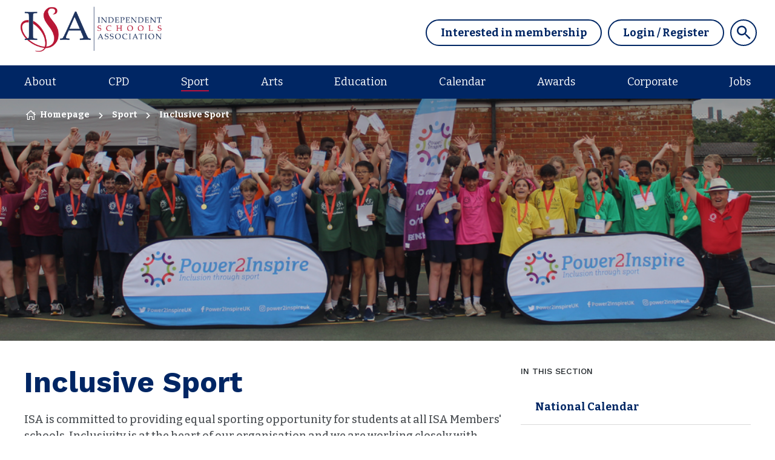

--- FILE ---
content_type: text/html;charset=UTF-8
request_url: https://www.isaschools.org.uk/sport/inclusive-sport.html
body_size: 13330
content:


<!DOCTYPE html>
<!--[if lt IE 7]>      <html class="no-js lt-ie10 lt-ie9 lt-ie8 lt-ie7" lang="en"> <![endif]-->
<!--[if IE 7]>         <html class="no-js lt-ie10 lt-ie9 lt-ie8" lang="en"> <![endif]-->
<!--[if IE 8]>         <html class="no-js lt-ie10 lt-ie9" lang="en"> <![endif]-->
<!--[if IE 9]>         <html class="no-js lt-ie10 gt-ie8" lang="en"> <![endif]-->
<!--[if gt IE 9]><!--> <html class="no-js gt-ie8" lang="en"> <!--<![endif]-->
<!--[if lt IE 9]>
  <script src="//html5shiv.googlecode.com/svn/trunk/html5.js"></script>
<![endif]-->
	<head>


	
		<script src="https://cc.cdn.civiccomputing.com/9/cookieControl-9.x.min.js"></script>


		<script type="text/javascript" nonce="7a069405fe877768aef021b717fb1b13">
			var config = {
				// Core configuration
				apiKey: 'd9821325c9303f38c889b9ab9bc7c3916afe5070',
				product: 'COMMUNITY',

				// Controlling use of cookies
				necessaryCookies: ["VID","recent-views","OGPC","player","_gid","rc::c","PRESIDEARTICLEACCESSLIMIT","_ga","cid","machine_identifier","cftoken","DEFAULTLOCALE","docs.prefs","_twitter_sess","PRESIDESHOPPINGCARTSESSION","merchant","__cf_bm","stripe.csrf","PSID","lang","private_machine_identifier","__cfduid","vuid","_PRESIDE_LANGUAGE","JSESSIONID","CookieControl","__stripe_mid","__stripe_orig_props","cfid","DSID","locale"],
				optionalCookies: [
					

	
		
		{
			name : 'Analytics',
			label: 'Analytical Cookies',
			description: 'Analytical cookies help website owners understand how visitors interact with websites by collecting and reporting information anonymously.',
			cookies: ["_dc_gtm_UA*","_ga","_gat","_gat_gtag_UA_*","_gat_UA-*","_gid","collect","IDE"],
			recommendedState: true,
			lawfulBasis: 'consent',
			onAccept: function(){
				(function(w,d,s,l,i){w[l]=w[l]||[];w[l].push({'gtm.start':
new Date().getTime(),event:'gtm.js'});var f=d.getElementsByTagName(s)[0],
j=d.createElement(s),dl=l!='dataLayer'?'&l='+l:'';j.async=true;j.src=
'https://www.googletagmanager.com/gtm.js?id='+i+dl;f.parentNode.insertBefore(j,f);
})(window,document,'script','dataLayer','GTM-KL5HBTN');

// Include the <noscript> element
var gaTagWrap = document.createElement('noscript');
      gaTagWrap.id='civic-gtm-noscript';
var gaTagMan  = document.createElement('iframe');

gaTagMan.src   = 'https://www.googletagmanager.com/ns.html?id=GTM-KL5HBTN';
gaTagMan.style = 'width:0;height:0;display:none;visibility:hidden';
gaTagWrap.appendChild(gaTagMan);

document.body.insertAdjacentElement("afterBegin", gaTagWrap );

window['ga-disable-UA-67271669-1'] = false;
			},
			onRevoke: function(){
				var gtmTag = document.getElementById('civic-gtm-noscript');
    gtmTag.remove();

window['ga-disable-UA-67271669-1'] = true;
			},
			thirdPartyCookies: [{"name":"Google","optOutLink":"https://tools.google.com/dlpage/gaoptout"}]
		}
		,
	
		
		{
			name : 'Marketing',
			label: 'Marketing Cookies',
			description: 'Cookies or any other form of local storage required to create user profiles to send advertising, or to track the user on a website or across several websites for similar marketing purposes',
			cookies: ["_gat_UA-*","_gcl_au","1P_JAR","ANID","APISID","HSID","LOGIN_INFO","SAPISID","SID","SIDCC","SSID","__Secure-3PAPISID","__Secure-3PSID","__Secure-APISID","__Secure-HSID","__Secure-SSID","guest_id","guest_id_ads","guest_id_marketing","personalization_id","ads_prefs","ct0","external_referer"],
			recommendedState: true,
			lawfulBasis: 'consent',
			onAccept: function(){
				
			},
			onRevoke: function(){
				
			},
			thirdPartyCookies: [{"name":"Twitter","optOutLink":"https://twitter.com/settings/account/personalization"}]
		}
		
	

				],    // Array of objects based on CookieCategory object
				consentCookieExpiry: 90,

				
					statement : {
						  description: ''
						, name: 'Privacy Policy'
						, url: 'https://www.isaschools.org.uk/privacy-policy.html'
						, updated: '24/06/2022'
					},
				

				logConsent: true,
				encodeCookie: true,
				
					sameSiteCookie: true,
					sameSiteValue: "Strict",
					closeOnGlobalChange: true,
				
				subDomains: true,

				// Customizing appearance and behaviour
				initialState: "NOTIFY",
				notifyOnce: false,
				rejectButton: false,
				layout: "SLIDEOUT",
				position: "LEFT",
				theme: "DARK",
				toggleType: "slider",
				closeStyle: "icon",
				
					notifyDismissButton: true,
				
				settingsStyle: "button",
				
					acceptBehaviour: "recommended",
				

				

				text : {
					title: 'This site uses cookies to store information on your computer.'
					
					
					
					
					
					
					
					
					
					
					
					
					
					
					
					
					
					
					
				},

				

				

				accessibility: {
					accessKey: '',
					highlightFocus: false
				}
			};

			CookieControl.load( config );

			var onPageStyle = "";
			
			if ( onPageStyle.length ) {
				var style       = document.createElement('style');
				style.innerHTML = onPageStyle;
				document.head.appendChild( style );
			}
		</script>
	

		

		





	<title>Inclusive Sport</title>

	

	

	
		<meta name="author" content="ISA" />
	

	

	<meta name="robots" content="index,follow" />

	



	<meta property="og:title" content="Inclusive Sport" />
	<meta property="og:type"  content="website" />
	<meta property="og:url"   content="https://www.isaschools.org.uk/sport/inclusive-sport.html" />
	
	
	<meta name="twitter:card" content="summary_large_image" />





		<meta charset="utf-8">
		<!--[if IE]> <meta http-equiv="X-UA-Compatible" content="IE=edge,chrome=1"> <![endif]-->
		<meta name="viewport" content="width=device-width, initial-scale=1, shrink-to-fit=no">

		

	
		<link rel="preconnect" href="//fonts.googleapis.com">
		<link rel="preconnect" href="//fonts.gstatic.com" crossorigin>
	


		<link href="/assets/img/favicon/favicon.ico" type="image/x-icon" rel="shortcut icon" />
<link href="/assets/img/favicon/favicon-96.png" sizes="96x96" type="image/png" rel="icon" />
<link href="/assets/img/favicon/favicon-64.png" sizes="64x64" type="image/png" rel="icon" />
<link href="/assets/img/favicon/favicon-32.png" sizes="32x32" type="image/png" rel="icon" />
<link href="/assets/img/favicon/favicon-16.png" sizes="16x16" type="image/png" rel="icon" />
<link href="/assets/img/favicon/apple-icon.png" type="image/png" rel="apple-touch-icon" />
<link href="/assets/img/favicon/apple-icon-180x180.png" sizes="180x180" type="image/png" rel="apple-touch-icon" />
<link href="/assets/img/favicon/apple-icon-167x167.png" sizes="167x167" type="image/png" rel="apple-touch-icon" />
<link href="/assets/img/favicon/apple-icon-152x152.png" sizes="152x152" type="image/png" rel="apple-touch-icon" />
<link href="/assets/img/favicon/apple-icon-120x120.png" sizes="120x120" type="image/png" rel="apple-touch-icon" />
		<link rel="stylesheet" type="text/css" href="//fonts.googleapis.com/css2?family=Bitter:ital,wght@0,400;0,500;0,700;1,400;1,500&family=Work+Sans:wght@400;500;600;700;800" async="true">
<link rel="stylesheet" type="text/css" href="/assets/css/pixl8core/lib/bootstrap.min.css">
<link rel="stylesheet" type="text/css" href="/assets/css/pixl8core/core/_561f6ed6.core.min.css">
<link rel="stylesheet" type="text/css" href="/assets/css/core/_a32f4815.core.min.css">
<link rel="stylesheet" type="text/css" href="/assets/css/specific/core-widgets/_819a1f2a.core-widgets.min.css">
<link rel="stylesheet" type="text/css" href="/assets/css/specific/core-widgets-theme/_4f941b5a.core-widgets-theme.min.css">

		

		<style nonce="7a069405fe877768aef021b717fb1b13">.async-hide { opacity: 0 !important} </style>

		
	</head>

	<body class="preload page-banner-is-dark header-layout-double standard_page">
		

		<div id="overlay-background"></div>

		<div class="page-wrapper has-page-banner-image">
			
			


	<header id="site-head" class="header ">

		

		<div class="container">
			<div class="header-inner row-flex">
				<div class="header-inner-fixed-mobile-col header-logo-holder col-8 col-lg-4 align-self-center">
					
<div class="header-logo">
	<a href="/" class="header-logo-link">
		<img class="header-logo-image" src="/assets/img/logo.gif" alt="" width="240" >
		
	</a>
</div>
				</div>

				<div class="header-inner-fixed-mobile-col header-mobile-nav-btn-holder col-4 col-lg-8 d-flex d-lg-none align-items-center justify-content-end">
					
						
					
					
					<a href="#" class="header-mobile-nav-btn js-toggle-mobile-menu" aria-label="Show&#x2f;hide&#x20;navigation&#x20;drop&#x20;down">
						<span class="header-mobile-nav-btn-icon"></span>
					</a>
				</div>

				
					<div class="col-12 col-lg-8 main-nav-buttons d-none d-lg-flex">
						

	<nav class="main-nav">
		
			

	<div class="main-nav-search ">
		<form action="https://www.isaschools.org.uk/site-search.html" method="GET" class="main-nav-search-form" role="search">
			<input type="text" name="q" class="main-nav-search-input" placeholder="Search the site..." aria-label="Enter&#x20;term&#x20;keys&#x20;to&#x20;search">
			<button class="main-nav-search-btn" aria-label="Submit&#x20;search&#x20;form">
				<span class="font-icon-search1"></span>
			</button>

			<a href="#" class="main-nav-search-toggler js-toggle-main-nav-search" aria-label="Hide&#x20;site&#x20;search&#x20;form">
				<span class="font-icon-close"></span>
			</a>
		</form>
	</div>

		

		<ul class="main-nav-list">
			

			

			
				

				
					

	
		<li class="main-nav-item is-shop-basket ">
			
		</li>
	

	


	
		<li class="main-nav-item is-btn is-half-width ">
			<a class="btn btn-join" href="https://www.isaschools.org.uk/membership-application.html">Interested in membership</a>
		</li>
	


	
		<li class="main-nav-item is-btn is-half-width ">
			<a class="btn btn-login btn-bordered" href="https://www.isaschools.org.uk/login.html">Login / Register</a>
		</li>
	

				

				
			

			
				<li class="main-nav-item is-search is-btn">
					<a class="btn btn-secondary js-toggle-main-nav-search" href="#" aria-label="Show&#x20;site&#x20;search&#x20;form">
						<span class="main-nav-link-icon font-icon-search"></span>
					</a>
				</li>
			

			
		</ul>
	</nav>

					</div>
				
			</div>
		</div>

		
			<div class="header-nav">
				<div class="container">
					<div class="main-nav-holder">
						

	<nav class="main-nav">
		
			

	<div class="main-nav-search d-lg-none">
		<form action="https://www.isaschools.org.uk/site-search.html" method="GET" class="main-nav-search-form" role="search">
			<input type="text" name="q" class="main-nav-search-input" placeholder="Search the site..." aria-label="Enter&#x20;term&#x20;keys&#x20;to&#x20;search">
			<button class="main-nav-search-btn" aria-label="Submit&#x20;search&#x20;form">
				<span class="font-icon-search1"></span>
			</button>

			<a href="#" class="main-nav-search-toggler js-toggle-main-nav-search" aria-label="Hide&#x20;site&#x20;search&#x20;form">
				<span class="font-icon-close"></span>
			</a>
		</form>
	</div>

		

		<ul class="main-nav-list">
			

			
				


	
		

		
		

		
			<li class="main-nav-item has-sub-nav">
				<a class="main-nav-link" href="https://www.isaschools.org.uk/about.html" data-page-id="6F19AA1A-3367-4075-B7102112683B837D">About</a>

				
					<a href="#" class="sub-nav-toggler js-toggle-sub-nav" aria-label="Show&#x2f;hide&#x20;sub&#x20;navigation"></a>

					<ul class="sub-nav">
						


	
		

		
		

		
			<li class="sub-nav-item">
				<a class="sub-nav-link" href="https://www.isaschools.org.uk/about/what-we-do.html" data-page-id="4A5D7F4A-7B33-4223-900746A0993A31EF">What we do</a>

				
			</li>
		
	
		

		
		

		
			<li class="sub-nav-item has-sub-nav">
				<a class="sub-nav-link" href="https://www.isaschools.org.uk/about/staff-trustees-and-areas.html" data-page-id="EBC79672-E248-4207-82A6C94ADEFC2968">Who we are</a>

				
					<a href="#" class="sub-nav-toggler js-toggle-sub-nav" aria-label="Show&#x2f;hide&#x20;sub&#x20;navigation"></a>

					<ul class="sub-nav">
						


	
		

		
		

		
			<li class="sub-nav-item">
				<a class="sub-nav-link" href="https://www.isaschools.org.uk/about/staff-trustees-and-areas/staff.html" data-page-id="0380F9A0-B9CA-499A-91A9D65B0A1BEAD8">Staff</a>

				
			</li>
		
	
		

		
		

		
			<li class="sub-nav-item">
				<a class="sub-nav-link" href="https://www.isaschools.org.uk/about/staff-trustees-and-areas/president-lord-lexden.html" data-page-id="662616E9-47D1-4483-A69BD992352424F3">President: Lord Lexden</a>

				
			</li>
		
	
		

		
		

		
			<li class="sub-nav-item">
				<a class="sub-nav-link" href="https://www.isaschools.org.uk/about/staff-trustees-and-areas/executive.html" data-page-id="72FC66FE-C0A9-4B62-B43A1B48658169A1">Executive</a>

				
			</li>
		
	
		

		
		

		
			<li class="sub-nav-item">
				<a class="sub-nav-link" href="https://www.isaschools.org.uk/about/staff-trustees-and-areas/committees.html" data-page-id="C3965EF5-8191-419C-B4121666EFC94C98">Committees</a>

				
			</li>
		
	
		

		
		

		
			<li class="sub-nav-item">
				<a class="sub-nav-link" href="https://www.isaschools.org.uk/about/staff-trustees-and-areas/area-committees-and-meetings.html" data-page-id="38D4E5A6-2DB5-4DA2-BFE750708DFF33E0">Area Committees and Meetings</a>

				
			</li>
		
	
		

		
		

		
			<li class="sub-nav-item">
				<a class="sub-nav-link" href="https://www.isaschools.org.uk/about/staff-trustees-and-areas/isa-representatives-on-other-educational-bodies.html" data-page-id="D0ECD7A4-3D60-4770-A71DE383A6185395">ISA Representatives on other Educational Bodies</a>

				
			</li>
		
	
		

		
		

		
			<li class="sub-nav-item">
				<a class="sub-nav-link" href="https://www.isaschools.org.uk/about/staff-trustees-and-areas/honorary-members.html" data-page-id="85C96428-F15B-4ED1-8E29C8C4F9CBF523">Honorary Members</a>

				
			</li>
		
	

					</ul>
				
			</li>
		
	
		

		
		

		
			<li class="sub-nav-item has-sub-nav">
				<a class="sub-nav-link" href="https://www.isaschools.org.uk/about/schools.html" data-page-id="CE351226-1748-4918-8CE9B60FDB917B6A">Schools</a>

				
					<a href="#" class="sub-nav-toggler js-toggle-sub-nav" aria-label="Show&#x2f;hide&#x20;sub&#x20;navigation"></a>

					<ul class="sub-nav">
						


	
		

		
		

		
			<li class="sub-nav-item">
				<a class="sub-nav-link" href="https://www.isaschools.org.uk/about/schools/overseas-affiliates.html" data-page-id="135421B2-1792-4EE7-99B8DA784C7A3445">Overseas Affiliates</a>

				
			</li>
		
	

					</ul>
				
			</li>
		
	
		

		
		

		
			<li class="sub-nav-item has-sub-nav">
				<a class="sub-nav-link" href="https://www.isaschools.org.uk/about/news-resources.html" data-page-id="7FC66EF6-5B36-4008-8168894D07BB2C6C">News and Resources</a>

				
					<a href="#" class="sub-nav-toggler js-toggle-sub-nav" aria-label="Show&#x2f;hide&#x20;sub&#x20;navigation"></a>

					<ul class="sub-nav">
						


	
		

		
		

		
			<li class="sub-nav-item">
				<a class="sub-nav-link" href="https://www.isaschools.org.uk/about/news-resources/latest-news.html" data-page-id="A0A7333A-B5BE-4DCE-964CB87D19DFD88E">Latest News</a>

				
			</li>
		
	
		

		
		

		
			<li class="sub-nav-item">
				<a class="sub-nav-link" href="https://www.isaschools.org.uk/about/news-resources/the-isa-journal.html" data-page-id="8BA815CD-72B9-4301-A832A7D93E2E8855">The ISA Journal</a>

				
			</li>
		
	
		

		
		

		
			<li class="sub-nav-item">
				<a class="sub-nav-link" href="https://www.isaschools.org.uk/about/news-resources/isa-case-studies-and-guidance.html" data-page-id="160A6D76-CE50-4D83-A67AF6F459E62844">Case Studies & Guidance</a>

				
			</li>
		
	
		

		
		

		
			<li class="sub-nav-item">
				<a class="sub-nav-link" href="https://www.isaschools.org.uk/about/news-resources/isa-podcast.html" data-page-id="CC3CD5DA-9507-4472-ABAD27AA7A8450A9">Podcast</a>

				
			</li>
		
	
		

		
		

		
			<li class="sub-nav-item">
				<a class="sub-nav-link" href="https://www.isaschools.org.uk/about/news-resources/policies.html" data-page-id="42C0AF8B-ADA2-4138-A3ABDE3999F09AB4">Policies</a>

				
			</li>
		
	

					</ul>
				
			</li>
		
	
		

		
		

		
			<li class="sub-nav-item has-sub-nav">
				<a class="sub-nav-link" href="https://www.isaschools.org.uk/about/equity-diversity-and-inclusion.html" data-page-id="D19176E4-22AB-401E-88966BE55D51BBBA">Equity, Diversity, and Inclusion</a>

				
					<a href="#" class="sub-nav-toggler js-toggle-sub-nav" aria-label="Show&#x2f;hide&#x20;sub&#x20;navigation"></a>

					<ul class="sub-nav">
						


	
		
			
			
		
			
			

					</ul>
				
			</li>
		
	
		

		
		

		
			<li class="sub-nav-item">
				<a class="sub-nav-link" href="https://www.isaschools.org.uk/about/contact-us.html" data-page-id="39C8D37D-61B2-4800-973BC51CACD2619F">Contact us</a>

				
			</li>
		
	
		

		
		

		
			<li class="sub-nav-item">
				<a class="sub-nav-link" href="https://www.isaschools.org.uk/about/deakin-scholarship-fund.html" data-page-id="D8C472BE-BE17-496A-8E34C5AAAA0FAC78">Deakin Scholarship Fund</a>

				
			</li>
		
	
		

		
		

		
			<li class="sub-nav-item">
				<a class="sub-nav-link" href="https://www.isaschools.org.uk/about/global-school-alliance.html" data-page-id="A6C1FB8B-A705-4C7E-A884D7F2AE20A722">Global School Alliance</a>

				
			</li>
		
	
		

		
		

		
			<li class="sub-nav-item">
				<a class="sub-nav-link" href="https://www.isaschools.org.uk/about/information-for-parents.html" data-page-id="F6F17FDE-A505-4382-98D0C6968F2917BB">Information for Parents</a>

				
			</li>
		
	

					</ul>
				
			</li>
		
	
		

		
		

		
			<li class="main-nav-item has-sub-nav">
				<a class="main-nav-link" href="https://www.isaschools.org.uk/professional-development.html" data-page-id="541C4E7A-2CAB-482C-8E15068604572CB5">CPD</a>

				
					<a href="#" class="sub-nav-toggler js-toggle-sub-nav" aria-label="Show&#x2f;hide&#x20;sub&#x20;navigation"></a>

					<ul class="sub-nav">
						


	
		

		
		

		
			<li class="sub-nav-item has-sub-nav">
				<a class="sub-nav-link" href="https://www.isaschools.org.uk/professional-development/courses-and-conferences.html" data-page-id="43EA063D-63B1-421C-825ED732D314FEA0">Courses and Conferences</a>

				
					<a href="#" class="sub-nav-toggler js-toggle-sub-nav" aria-label="Show&#x2f;hide&#x20;sub&#x20;navigation"></a>

					<ul class="sub-nav">
						


	
		

		
		

		
			<li class="sub-nav-item">
				<a class="sub-nav-link" href="https://www.isaschools.org.uk/professional-development/courses-and-conferences/deputy-and-assistant-heads-conference-2026.html" data-page-id="992406B4-F3FA-4768-A42C600BEF3FEE13">Deputy & Assistant Heads Conference - March 2026</a>

				
			</li>
		
	
		

		
		

		
			<li class="sub-nav-item">
				<a class="sub-nav-link" href="https://www.isaschools.org.uk/professional-development/courses-and-conferences/annual-conference-2026.html" data-page-id="123FFE5A-C85C-4C19-826347047247D37B">Annual Conference - May 2026</a>

				
			</li>
		
	
		

		
		

		
			<li class="sub-nav-item">
				<a class="sub-nav-link" href="https://www.isaschools.org.uk/professional-development/courses-and-conferences/autumn-study-conference-2026.html" data-page-id="F6584B02-FCFD-4DBA-9610638D75C9BC9B">Autumn Study Conference - November 2026</a>

				
			</li>
		
	

					</ul>
				
			</li>
		
	
		

		
		

		
			<li class="sub-nav-item has-sub-nav">
				<a class="sub-nav-link" href="https://www.isaschools.org.uk/professional-development/isa-accreditations.html" data-page-id="F7F73AF4-39A6-43B9-8DF095EE73188F62">ISA Accreditations</a>

				
					<a href="#" class="sub-nav-toggler js-toggle-sub-nav" aria-label="Show&#x2f;hide&#x20;sub&#x20;navigation"></a>

					<ul class="sub-nav">
						


	
		

		
		

		
			<li class="sub-nav-item">
				<a class="sub-nav-link" href="https://www.isaschools.org.uk/professional-development/isa-accreditations/isa-certificate-for-advanced-school-leadership.html" data-page-id="1ED47AAE-9B6A-4A5D-B8052963AC840617">ISA Certificate for Advanced School Leadership</a>

				
			</li>
		
	
		

		
		

		
			<li class="sub-nav-item">
				<a class="sub-nav-link" href="https://www.isaschools.org.uk/professional-development/isa-accreditations/isa-certificate-in-school-leadership.html" data-page-id="DE57B9FB-0F5C-4043-9FC5766644D6FA9F">ISA Certificate in School Leadership</a>

				
			</li>
		
	
		

		
		

		
			<li class="sub-nav-item">
				<a class="sub-nav-link" href="https://www.isaschools.org.uk/professional-development/isa-accreditations/isa-certificate-for-senior-mental-health-lead.html" data-page-id="3DB00859-7D4C-4782-A704AC5D513E6F79">ISA Certificate for Senior Mental Health Lead</a>

				
			</li>
		
	
		

		
		

		
			<li class="sub-nav-item">
				<a class="sub-nav-link" href="https://www.isaschools.org.uk/professional-development/isa-accreditations/isa-certificate-for-edi-lead.html" data-page-id="73E803DD-4C89-4C6B-A9BD1A5AF56730C0">ISA Certificate for Equity, Diversity and Inclusion Lead</a>

				
			</li>
		
	
		

		
		

		
			<li class="sub-nav-item">
				<a class="sub-nav-link" href="https://www.isaschools.org.uk/professional-development/isa-accreditations/credits-university-of-chester.html" data-page-id="97E44F90-D735-43CF-8C7E4D23701D4AD5">Gaining credits towards the MA in Educational Leadership at the University of Chester</a>

				
			</li>
		
	

					</ul>
				
			</li>
		
	
		

		
		

		
			<li class="sub-nav-item">
				<a class="sub-nav-link" href="https://www.isaschools.org.uk/professional-development/exhibiting-with-isa.html" data-page-id="5A09CDA6-17BD-4F88-9DC49CD27C21407B">Exhibiting with ISA</a>

				
			</li>
		
	
		

		
		

		
			<li class="sub-nav-item">
				<a class="sub-nav-link" href="https://www.isaschools.org.uk/professional-development/sponsoring-isa-conferences.html" data-page-id="326A8438-73BA-4B14-9BA43231E91547D7">Sponsoring ISA Conferences</a>

				
			</li>
		
	
		

		
		

		
			<li class="sub-nav-item">
				<a class="sub-nav-link" href="https://www.isaschools.org.uk/professional-development/early-career-teacher-induction.html" data-page-id="5CD5A756-03A7-43A3-9E580C1BEF719B7A">Early Career Teacher Induction</a>

				
			</li>
		
	

					</ul>
				
			</li>
		
	
		

		
		

		
			<li class="main-nav-item has-sub-nav">
				<a class="main-nav-link" href="https://www.isaschools.org.uk/sport.html" data-page-id="55B0ED73-DCA6-4016-821D41BDB878C3DA">Sport</a>

				
					<a href="#" class="sub-nav-toggler js-toggle-sub-nav" aria-label="Show&#x2f;hide&#x20;sub&#x20;navigation"></a>

					<ul class="sub-nav">
						


	
		

		
		

		
			<li class="sub-nav-item has-sub-nav">
				<a class="sub-nav-link" href="https://www.isaschools.org.uk/sport/national-events.html" data-page-id="9A02DDFC-9F04-4268-A11DA4414CA1BAB7">National Calendar</a>

				
					<a href="#" class="sub-nav-toggler js-toggle-sub-nav" aria-label="Show&#x2f;hide&#x20;sub&#x20;navigation"></a>

					<ul class="sub-nav">
						


	
		

		
		

		
			<li class="sub-nav-item">
				<a class="sub-nav-link" href="https://www.isaschools.org.uk/sport/national-events/athletics.html" data-page-id="5652304D-7978-416A-A9A0E91F40BF98F2">Athletics</a>

				
			</li>
		
	
		

		
		

		
			<li class="sub-nav-item">
				<a class="sub-nav-link" href="https://www.isaschools.org.uk/sport/national-events/badminton.html" data-page-id="E6749504-05D8-426E-99987A21F468ABC8">Badminton</a>

				
			</li>
		
	
		

		
		

		
			<li class="sub-nav-item">
				<a class="sub-nav-link" href="https://www.isaschools.org.uk/sport/national-events/clay-pigeon-shooting.html" data-page-id="FF137986-DC3E-4F44-A49F590DCF955F6F">Clay Pigeon Shooting</a>

				
			</li>
		
	
		

		
		

		
			<li class="sub-nav-item">
				<a class="sub-nav-link" href="https://www.isaschools.org.uk/sport/national-events/cricket.html" data-page-id="851869FF-EAA2-4DB1-883EC0141D8032A3">Cricket</a>

				
			</li>
		
	
		

		
		

		
			<li class="sub-nav-item">
				<a class="sub-nav-link" href="https://www.isaschools.org.uk/sport/national-events/cross-country.html" data-page-id="9BA358D1-59D1-463B-AAF9791B35AD6F61">Cross Country</a>

				
			</li>
		
	
		

		
		

		
			<li class="sub-nav-item">
				<a class="sub-nav-link" href="https://www.isaschools.org.uk/sport/national-events/equestrian.html" data-page-id="17AFA0FA-3934-4601-AF2785C778A12869">Equestrian</a>

				
			</li>
		
	
		

		
		

		
			<li class="sub-nav-item">
				<a class="sub-nav-link" href="https://www.isaschools.org.uk/sport/national-events/esports.html" data-page-id="7A1D6C74-5E06-4DCF-A9B079DBE2D6AA2D">Esports</a>

				
			</li>
		
	
		

		
		

		
			<li class="sub-nav-item">
				<a class="sub-nav-link" href="https://www.isaschools.org.uk/sport/national-events/football.html" data-page-id="B9958ABB-A011-47BA-AC456D32B5568410">Football</a>

				
			</li>
		
	
		

		
		

		
			<li class="sub-nav-item">
				<a class="sub-nav-link" href="https://www.isaschools.org.uk/sport/national-events/golf.html" data-page-id="1C7C746A-1007-4DA0-B7BE7AD0B67735FE">Golf</a>

				
			</li>
		
	
		

		
		

		
			<li class="sub-nav-item">
				<a class="sub-nav-link" href="https://www.isaschools.org.uk/sport/national-events/gymnastics.html" data-page-id="94F0B5AA-08A8-45D1-9DD4C58CB974B07D">Gymnastics</a>

				
			</li>
		
	
		

		
		

		
			<li class="sub-nav-item">
				<a class="sub-nav-link" href="https://www.isaschools.org.uk/sport/national-events/hockey.html" data-page-id="B9F4B644-4D36-40EA-8E3DAAA02A10EB7B">Hockey</a>

				
			</li>
		
	
		

		
		

		
			<li class="sub-nav-item">
				<a class="sub-nav-link" href="https://www.isaschools.org.uk/sport/national-events/netball.html" data-page-id="3DB99C48-952F-43C0-A018E60E8F28B416">Netball</a>

				
			</li>
		
	
		

		
		

		
			<li class="sub-nav-item">
				<a class="sub-nav-link" href="https://www.isaschools.org.uk/sport/national-events/rugby.html" data-page-id="BE317DAF-B4CC-405A-968065E5D300C064">Rugby</a>

				
			</li>
		
	
		

		
		

		
			<li class="sub-nav-item">
				<a class="sub-nav-link" href="https://www.isaschools.org.uk/sport/national-events/sailing.html" data-page-id="5251C978-5A87-4DE5-B03ABA8AB292D78B">Sailing</a>

				
			</li>
		
	
		

		
		

		
			<li class="sub-nav-item">
				<a class="sub-nav-link" href="https://www.isaschools.org.uk/sport/national-events/skiing.html" data-page-id="73F27EBB-34C1-4800-9E418C0959E9E395">Skiing</a>

				
			</li>
		
	
		

		
		

		
			<li class="sub-nav-item">
				<a class="sub-nav-link" href="https://www.isaschools.org.uk/sport/national-events/squash.html" data-page-id="C4C17F8B-3AF4-4456-8D68E741D80930E5">Squash</a>

				
			</li>
		
	
		

		
		

		
			<li class="sub-nav-item">
				<a class="sub-nav-link" href="https://www.isaschools.org.uk/sport/national-events/swimming.html" data-page-id="F94DB369-DC5F-4B2B-B845668C4B082B84">Swimming</a>

				
			</li>
		
	
		

		
		

		
			<li class="sub-nav-item">
				<a class="sub-nav-link" href="https://www.isaschools.org.uk/sport/national-events/table-tennis.html" data-page-id="0A3DA0CE-5BE0-4DF8-BEA993F0E1512413">Table Tennis</a>

				
			</li>
		
	
		

		
		

		
			<li class="sub-nav-item">
				<a class="sub-nav-link" href="https://www.isaschools.org.uk/sport/national-events/tennis.html" data-page-id="8558AF5D-B912-4D5D-A8CD69E44233663F">Tennis</a>

				
			</li>
		
	
		

		
		

		
			<li class="sub-nav-item">
				<a class="sub-nav-link" href="https://www.isaschools.org.uk/sport/national-events/touch-rugby.html" data-page-id="E9254F2C-CB60-4884-A4F1571498C536F5">Touch Rugby</a>

				
			</li>
		
	
		

		
		

		
			<li class="sub-nav-item">
				<a class="sub-nav-link" href="https://www.isaschools.org.uk/sport/national-events/triathlon.html" data-page-id="DCFE714B-1270-4276-9A10043E7264ACCC">Triathlon</a>

				
			</li>
		
	

					</ul>
				
			</li>
		
	
		

		
		

		
			<li class="sub-nav-item">
				<a class="sub-nav-link" href="https://www.isaschools.org.uk/sport/area-events.html" data-page-id="48B7DF61-155A-4A3D-BAD974A4C91174D2">Area Calendars</a>

				
			</li>
		
	
		

		
		

		
			<li class="sub-nav-item has-sub-nav">
				<a class="sub-nav-link" href="https://www.isaschools.org.uk/sport/inclusive-sport.html" data-page-id="C7776DC7-A40D-4854-9E9BA409D6AC59CA">Inclusive Sport</a>

				
					<a href="#" class="sub-nav-toggler js-toggle-sub-nav" aria-label="Show&#x2f;hide&#x20;sub&#x20;navigation"></a>

					<ul class="sub-nav">
						


	
		

		
		

		
			<li class="sub-nav-item">
				<a class="sub-nav-link" href="https://www.isaschools.org.uk/sport/inclusive-sport/inclusive-festival-of-sport.html" data-page-id="D4407CE9-FFFC-4C9C-83B1E71F8324BC77">Inclusive Festival of Sport</a>

				
			</li>
		
	
		

		
		

		
			<li class="sub-nav-item">
				<a class="sub-nav-link" href="https://www.isaschools.org.uk/sport/inclusive-sport/inclusive-festival-with-power2inspire.html" data-page-id="990FB42C-5A55-405E-933C6ACFB1FB67AF">Inclusive Festival with Power2Inspire</a>

				
			</li>
		
	

					</ul>
				
			</li>
		
	
		

		
		

		
			<li class="sub-nav-item has-sub-nav">
				<a class="sub-nav-link" href="https://www.isaschools.org.uk/sport/resources.html" data-page-id="7876C469-AC3D-455F-8EF9A66702FDF877">Resources</a>

				
					<a href="#" class="sub-nav-toggler js-toggle-sub-nav" aria-label="Show&#x2f;hide&#x20;sub&#x20;navigation"></a>

					<ul class="sub-nav">
						


	
		

		
		

		
			<li class="sub-nav-item">
				<a class="sub-nav-link" href="https://www.isaschools.org.uk/sport/resources/event-organiser-resources.html" data-page-id="26653629-F173-4C62-8FA0CE5D8404F50A">Event Organiser Resources</a>

				
			</li>
		
	
		

		
		

		
			<li class="sub-nav-item">
				<a class="sub-nav-link" href="https://www.isaschools.org.uk/sport/resources/national-governance-ngbs.html" data-page-id="CA1C03AC-6372-4AFC-9B936FF85812F620">National Governance (NGBs)</a>

				
			</li>
		
	
		

		
		

		
			<li class="sub-nav-item">
				<a class="sub-nav-link" href="https://www.isaschools.org.uk/sport/resources/updates.html" data-page-id="BB9072C1-8AA6-4A31-840C1BADEE6A02C9">Squad in Touch</a>

				
			</li>
		
	
		

		
		

		
			<li class="sub-nav-item">
				<a class="sub-nav-link" href="https://www.isaschools.org.uk/sport/resources/certificates-awards.html" data-page-id="A130B8BA-037C-40ED-BF277D7DDCF23BE1">Certificates & Awards</a>

				
			</li>
		
	

					</ul>
				
			</li>
		
	
		

		
		

		
			<li class="sub-nav-item">
				<a class="sub-nav-link" href="https://www.isaschools.org.uk/sport/sponsoring-isa-sport.html" data-page-id="2BFC16BD-84C7-4CC2-8B1057E8EFAF6DA0">Sponsoring ISA Sport</a>

				
			</li>
		
	

					</ul>
				
			</li>
		
	
		

		
		

		
			<li class="main-nav-item has-sub-nav">
				<a class="main-nav-link" href="https://www.isaschools.org.uk/arts.html" data-page-id="A87A98CA-945D-4497-98427266A17442E0">Arts</a>

				
					<a href="#" class="sub-nav-toggler js-toggle-sub-nav" aria-label="Show&#x2f;hide&#x20;sub&#x20;navigation"></a>

					<ul class="sub-nav">
						


	
		

		
		

		
			<li class="sub-nav-item">
				<a class="sub-nav-link" href="https://www.isaschools.org.uk/arts/national-calendar.html" data-page-id="57EBC22B-0AB7-47AC-B1DCB504E3A373CC"> National Calendar</a>

				
			</li>
		
	
		

		
		

		
			<li class="sub-nav-item has-sub-nav">
				<a class="sub-nav-link" href="https://www.isaschools.org.uk/arts/art.html" data-page-id="5F68E995-68B0-4CBB-9F4A13D46EFB2E49">Art</a>

				
					<a href="#" class="sub-nav-toggler js-toggle-sub-nav" aria-label="Show&#x2f;hide&#x20;sub&#x20;navigation"></a>

					<ul class="sub-nav">
						


	
		

		
		

		
			<li class="sub-nav-item">
				<a class="sub-nav-link" href="https://www.isaschools.org.uk/arts/art/art-competition2.html" data-page-id="6A17C92A-BD94-46F9-894D3988C91CA1E4">Art Competition</a>

				
			</li>
		
	
		

		
		

		
			<li class="sub-nav-item">
				<a class="sub-nav-link" href="https://www.isaschools.org.uk/arts/art/comic-strip-competition.html" data-page-id="F5D9DE40-3B5C-4FA4-A1B5E15B5893F043">Comic Strip Competition</a>

				
			</li>
		
	
		

		
		

		
			<li class="sub-nav-item">
				<a class="sub-nav-link" href="https://www.isaschools.org.uk/arts/art/digital-art-competition.html" data-page-id="93FF08E3-A91A-4101-960CDCAA2C7997FC">Digital Art Competition</a>

				
			</li>
		
	
		

		
		

		
			<li class="sub-nav-item">
				<a class="sub-nav-link" href="https://www.isaschools.org.uk/arts/art/film-and-animation-competition.html" data-page-id="523A53FD-407D-416E-9EF58F100CE67C9B">Film and Animation Competition</a>

				
			</li>
		
	
		

		
		

		
			<li class="sub-nav-item">
				<a class="sub-nav-link" href="https://www.isaschools.org.uk/arts/art/scrapbook-challenge.html" data-page-id="3E61A066-9434-44CB-A5C1C9ECD3F28EE6">Scrapbook Challenge </a>

				
			</li>
		
	
		

		
		

		
			<li class="sub-nav-item">
				<a class="sub-nav-link" href="https://www.isaschools.org.uk/arts/art/sports-design-competition.html" data-page-id="8E91EA49-5C60-4DB0-86DDB4CED23D2842">Sports Design Competition </a>

				
			</li>
		
	

					</ul>
				
			</li>
		
	
		

		
		

		
			<li class="sub-nav-item">
				<a class="sub-nav-link" href="https://www.isaschools.org.uk/arts/charity-event-challenge.html" data-page-id="9588BF3E-4F82-4C23-8028FA162FD57F2F">Charity Event Challenge</a>

				
			</li>
		
	
		

		
		

		
			<li class="sub-nav-item">
				<a class="sub-nav-link" href="https://www.isaschools.org.uk/arts/coding-competition.html" data-page-id="725C6B07-95F5-4B2F-A748988DA8DE0C54">Coding Competition</a>

				
			</li>
		
	
		

		
		

		
			<li class="sub-nav-item has-sub-nav">
				<a class="sub-nav-link" href="https://www.isaschools.org.uk/arts/creative-writing.html" data-page-id="B1E09979-DBC8-470F-8715CB1D8CA4BF4D">Creative Writing</a>

				
					<a href="#" class="sub-nav-toggler js-toggle-sub-nav" aria-label="Show&#x2f;hide&#x20;sub&#x20;navigation"></a>

					<ul class="sub-nav">
						


	
		

		
		

		
			<li class="sub-nav-item">
				<a class="sub-nav-link" href="https://www.isaschools.org.uk/arts/creative-writing/essay-competition.html" data-page-id="EA6ADA9F-DAED-4F25-B74DD87FC1DD8722">Essay Competition</a>

				
			</li>
		
	
		

		
		

		
			<li class="sub-nav-item">
				<a class="sub-nav-link" href="https://www.isaschools.org.uk/arts/creative-writing/handwriting-competition.html" data-page-id="485EA546-E57B-42CD-A2C13444F34D6691">Handwriting Competition</a>

				
			</li>
		
	
		

		
		

		
			<li class="sub-nav-item">
				<a class="sub-nav-link" href="https://www.isaschools.org.uk/arts/creative-writing/poetry-competition.html" data-page-id="1364A403-AD57-4171-B929997872DC554A">Poetry Competition</a>

				
			</li>
		
	
		

		
		

		
			<li class="sub-nav-item">
				<a class="sub-nav-link" href="https://www.isaschools.org.uk/arts/creative-writing/write-along-poetry-workshop.html" data-page-id="CB7670A8-64D9-4E99-A49267E97F4777E6">Write Along Poetry Workshop </a>

				
			</li>
		
	

					</ul>
				
			</li>
		
	
		

		
		

		
			<li class="sub-nav-item">
				<a class="sub-nav-link" href="https://www.isaschools.org.uk/arts/debating-competition.html" data-page-id="E2298E71-EC16-48C3-9CC6FB9CA1E37803">Debating Competition</a>

				
			</li>
		
	
		

		
		

		
			<li class="sub-nav-item has-sub-nav">
				<a class="sub-nav-link" href="https://www.isaschools.org.uk/arts/drama.html" data-page-id="E22C7EA8-CF76-4B92-AC1B7664681ADC48">Drama</a>

				
					<a href="#" class="sub-nav-toggler js-toggle-sub-nav" aria-label="Show&#x2f;hide&#x20;sub&#x20;navigation"></a>

					<ul class="sub-nav">
						


	
		

		
		

		
			<li class="sub-nav-item">
				<a class="sub-nav-link" href="https://www.isaschools.org.uk/arts/drama/drama-competition.html" data-page-id="3750BFA1-6E10-4AB5-A6C743E154AB317A">Drama Competition</a>

				
			</li>
		
	
		

		
		

		
			<li class="sub-nav-item">
				<a class="sub-nav-link" href="https://www.isaschools.org.uk/arts/drama/musical-theatre-competition.html" data-page-id="3E6993AB-74A7-4CF5-819917649DAFA978">Musical Theatre Competition</a>

				
			</li>
		
	
		

		
		

		
			<li class="sub-nav-item">
				<a class="sub-nav-link" href="https://www.isaschools.org.uk/arts/drama/shakespeare-monologue-competition.html" data-page-id="13698FC1-F740-4628-8EA8E0EEF5ACE505">Shakespeare Monologue Competition</a>

				
			</li>
		
	

					</ul>
				
			</li>
		
	
		

		
		

		
			<li class="sub-nav-item">
				<a class="sub-nav-link" href="https://www.isaschools.org.uk/arts/dance-competition.html" data-page-id="7C17BB94-2100-4BD2-AFD88432E64A65A4">Dance</a>

				
			</li>
		
	
		

		
		

		
			<li class="sub-nav-item has-sub-nav">
				<a class="sub-nav-link" href="https://www.isaschools.org.uk/arts/isa-arts-eyfs-and-primary.html" data-page-id="452353CD-CD79-4656-862BD89362C8D78E">EYFS and Primary</a>

				
					<a href="#" class="sub-nav-toggler js-toggle-sub-nav" aria-label="Show&#x2f;hide&#x20;sub&#x20;navigation"></a>

					<ul class="sub-nav">
						


	
		

		
		

		
			<li class="sub-nav-item">
				<a class="sub-nav-link" href="https://www.isaschools.org.uk/arts/isa-arts-eyfs-and-primary/book-cover-design-competition.html" data-page-id="736F8831-9CCD-408A-A891BBE7E51416C0">Book Cover Design Competition </a>

				
			</li>
		
	
		

		
		

		
			<li class="sub-nav-item">
				<a class="sub-nav-link" href="https://www.isaschools.org.uk/arts/isa-arts-eyfs-and-primary/christmas-banner-competition.html" data-page-id="92822179-583C-40CB-9572241FC66FCB36">Christmas Banner Competition</a>

				
			</li>
		
	
		

		
		

		
			<li class="sub-nav-item">
				<a class="sub-nav-link" href="https://www.isaschools.org.uk/arts/isa-arts-eyfs-and-primary/easter-hat-competition.html" data-page-id="92F25160-4FE0-4CA8-BD4832314723DC8D">Easter Hat Competition </a>

				
			</li>
		
	
		

		
		

		
			<li class="sub-nav-item">
				<a class="sub-nav-link" href="https://www.isaschools.org.uk/arts/isa-arts-eyfs-and-primary/minibeast-competition.html" data-page-id="01893B89-DA89-4CC0-B5C32665F028AFB4">Minibeast Competition </a>

				
			</li>
		
	
		

		
		

		
			<li class="sub-nav-item">
				<a class="sub-nav-link" href="https://www.isaschools.org.uk/arts/isa-arts-eyfs-and-primary/young-storytellers-competition.html" data-page-id="A36019E4-8754-49B6-AA0435B57D1662E5">Young Storytellers Competition</a>

				
			</li>
		
	

					</ul>
				
			</li>
		
	
		

		
		

		
			<li class="sub-nav-item has-sub-nav">
				<a class="sub-nav-link" href="https://www.isaschools.org.uk/arts/music.html" data-page-id="B4C0CD74-5E88-468E-AEF95604EAAC3F3A">Music</a>

				
					<a href="#" class="sub-nav-toggler js-toggle-sub-nav" aria-label="Show&#x2f;hide&#x20;sub&#x20;navigation"></a>

					<ul class="sub-nav">
						


	
		

		
		

		
			<li class="sub-nav-item">
				<a class="sub-nav-link" href="https://www.isaschools.org.uk/arts/music/a-cappella-competition.html" data-page-id="1F84F439-2AAD-4EE1-874AC5F1D7EAB0E3">A Cappella Competition</a>

				
			</li>
		
	
		

		
		

		
			<li class="sub-nav-item">
				<a class="sub-nav-link" href="https://www.isaschools.org.uk/arts/music/band-competition.html" data-page-id="44F49102-15D0-45FA-B3A54E2C75401F9E">Band Competition</a>

				
			</li>
		
	
		

		
		

		
			<li class="sub-nav-item">
				<a class="sub-nav-link" href="https://www.isaschools.org.uk/arts/music/composer-competition.html" data-page-id="40BC1AC5-7A6F-4FCA-A7D3AF8512F19305">Composer Competition</a>

				
			</li>
		
	
		

		
		

		
			<li class="sub-nav-item">
				<a class="sub-nav-link" href="https://www.isaschools.org.uk/arts/music/isa-young-musician-competition.html" data-page-id="5F993183-2BB7-4099-898953FAE29E4158">Young Musician Competition</a>

				
			</li>
		
	

					</ul>
				
			</li>
		
	
		

		
		

		
			<li class="sub-nav-item">
				<a class="sub-nav-link" href="https://www.isaschools.org.uk/arts/public-speaking-competition.html" data-page-id="1FDDC916-BECA-4491-BA70B4823A390B08">Public Speaking Competition</a>

				
			</li>
		
	
		

		
		

		
			<li class="sub-nav-item">
				<a class="sub-nav-link" href="https://www.isaschools.org.uk/arts/stem-competition.html" data-page-id="78D686FF-ED86-453F-B7A97D852050D3F1">STEM Competition </a>

				
			</li>
		
	
		

		
		

		
			<li class="sub-nav-item">
				<a class="sub-nav-link" href="https://www.isaschools.org.uk/arts/sponsoring-isa-arts.html" data-page-id="BA1FB32D-4629-4482-B905526E4588B5A1">Sponsoring ISA Arts</a>

				
			</li>
		
	

					</ul>
				
			</li>
		
	
		

		
		

		
			<li class="main-nav-item has-sub-nav">
				<a class="main-nav-link" href="https://www.isaschools.org.uk/education-department.html" data-page-id="DC16E3C2-9741-473F-A39A1442E88759E2">Education</a>

				
					<a href="#" class="sub-nav-toggler js-toggle-sub-nav" aria-label="Show&#x2f;hide&#x20;sub&#x20;navigation"></a>

					<ul class="sub-nav">
						


	
		

		
		

		
			<li class="sub-nav-item">
				<a class="sub-nav-link" href="https://www.isaschools.org.uk/education-department/subject-level-networking-groups.html" data-page-id="9D2E6CE0-3B5A-4CF7-BC4C719897DEA073">Subject Level Networking Groups</a>

				
			</li>
		
	
		

		
		

		
			<li class="sub-nav-item">
				<a class="sub-nav-link" href="https://www.isaschools.org.uk/education-department/discussion-forums.html" data-page-id="5641FB49-C19F-465D-9111D7B539F33AC0">Discussion Forums</a>

				
			</li>
		
	
		

		
		

		
			<li class="sub-nav-item">
				<a class="sub-nav-link" href="https://www.isaschools.org.uk/education-department/inclusion-committee.html" data-page-id="44228051-530A-4E02-B1FCD9981FD29643">Inclusion Committee</a>

				
			</li>
		
	
		

		
		

		
			<li class="sub-nav-item">
				<a class="sub-nav-link" href="https://www.isaschools.org.uk/education-department/isa-podcast.html" data-page-id="9B917687-33B5-475D-9339F202E8882571">Podcast</a>

				
			</li>
		
	
		
			
			

					</ul>
				
			</li>
		
	
		

		
		

		
			<li class="main-nav-item">
				<a class="main-nav-link" href="https://www.isaschools.org.uk/event-calendar.html" data-page-id="3E4AE49A-9D21-4952-8CE63F0E2D581511">Calendar</a>

				
			</li>
		
	
		

		
		

		
			<li class="main-nav-item has-sub-nav">
				<a class="main-nav-link" href="https://www.isaschools.org.uk/awards.html" data-page-id="5AF57E08-85FB-4159-AF651EDB4EC2FA83">Awards</a>

				
					<a href="#" class="sub-nav-toggler js-toggle-sub-nav" aria-label="Show&#x2f;hide&#x20;sub&#x20;navigation"></a>

					<ul class="sub-nav">
						


	
		

		
		

		
			<li class="sub-nav-item has-sub-nav">
				<a class="sub-nav-link" href="https://www.isaschools.org.uk/awards/isa-awards-2025.html" data-page-id="0B88C672-D3C6-4114-BC7D4599C1E71006">ISA Awards 2025</a>

				
					<a href="#" class="sub-nav-toggler js-toggle-sub-nav" aria-label="Show&#x2f;hide&#x20;sub&#x20;navigation"></a>

					<ul class="sub-nav">
						


	
		

		
		

		
			<li class="sub-nav-item">
				<a class="sub-nav-link" href="https://www.isaschools.org.uk/awards/isa-awards-2025/sponsoring-isa-awards.html" data-page-id="CE4624FA-6526-4E9F-B9CA694E95E5C5D6">Sponsoring ISA Awards</a>

				
			</li>
		
	

					</ul>
				
			</li>
		
	
		

		
		

		
			<li class="sub-nav-item has-sub-nav">
				<a class="sub-nav-link" href="https://www.isaschools.org.uk/awards/pupil-prizes.html" data-page-id="1DD64EF5-3908-4972-BA1292186461B896">Pupil Prizes</a>

				
					<a href="#" class="sub-nav-toggler js-toggle-sub-nav" aria-label="Show&#x2f;hide&#x20;sub&#x20;navigation"></a>

					<ul class="sub-nav">
						


	
		

		
		

		
			<li class="sub-nav-item">
				<a class="sub-nav-link" href="https://www.isaschools.org.uk/awards/pupil-prizes/lexden-prize.html" data-page-id="4CC22E47-89F1-45DF-9BD53A79EAE95D81">Lexden Prize </a>

				
			</li>
		
	
		

		
		

		
			<li class="sub-nav-item">
				<a class="sub-nav-link" href="https://www.isaschools.org.uk/awards/pupil-prizes/maxwell-prize.html" data-page-id="0A8052DE-9D89-42E6-988AB352D80DEC0A">Maxwell Prize </a>

				
			</li>
		
	
		

		
		

		
			<li class="sub-nav-item">
				<a class="sub-nav-link" href="https://www.isaschools.org.uk/awards/pupil-prizes/whitbread-memorial-prize.html" data-page-id="89CE9F2D-146D-402C-96664DA4148014A3">Whitbread Memorial Prize</a>

				
			</li>
		
	

					</ul>
				
			</li>
		
	

					</ul>
				
			</li>
		
	
		

		
		

		
			<li class="main-nav-item has-sub-nav">
				<a class="main-nav-link" href="https://www.isaschools.org.uk/corporate.html" data-page-id="F218FF8E-70B7-4CB6-A60A271A4B9F7703">Corporate</a>

				
					<a href="#" class="sub-nav-toggler js-toggle-sub-nav" aria-label="Show&#x2f;hide&#x20;sub&#x20;navigation"></a>

					<ul class="sub-nav">
						


	
		

		
		

		
			<li class="sub-nav-item has-sub-nav">
				<a class="sub-nav-link" href="https://www.isaschools.org.uk/corporate/isa-gold-preferred-suppliers.html" data-page-id="1C50DD3B-95FB-4D7A-8145EA3834D24848">ISA Preferred Suppliers</a>

				
					<a href="#" class="sub-nav-toggler js-toggle-sub-nav" aria-label="Show&#x2f;hide&#x20;sub&#x20;navigation"></a>

					<ul class="sub-nav">
						


	
		

		
		

		
			<li class="sub-nav-item">
				<a class="sub-nav-link" href="https://www.isaschools.org.uk/corporate/isa-gold-preferred-suppliers/gold-res-page.html" data-page-id="39EFE690-5930-416A-B8F9B883690A5D2E">Supplier resources </a>

				
			</li>
		
	

					</ul>
				
			</li>
		
	
		

		
		

		
			<li class="sub-nav-item">
				<a class="sub-nav-link" href="https://www.isaschools.org.uk/corporate/become-an-isa-gold-preferred-supplier.html" data-page-id="E25385FF-D784-4B8B-B832EC5839E02A0F">Become an ISA Preferred Supplier</a>

				
			</li>
		
	
		

		
		

		
			<li class="sub-nav-item">
				<a class="sub-nav-link" href="https://www.isaschools.org.uk/corporate/sponsoring-isa-arts.html" data-page-id="A933C445-BCE3-4A55-BC480E23BD648A6F">Sponsoring ISA Arts</a>

				
			</li>
		
	
		

		
		

		
			<li class="sub-nav-item">
				<a class="sub-nav-link" href="https://www.isaschools.org.uk/corporate/exhibiting-with-isa.html" data-page-id="EB67D0CF-4008-479D-B2C72BED5344FA5F">Exhibiting with ISA</a>

				
			</li>
		
	
		

		
		

		
			<li class="sub-nav-item">
				<a class="sub-nav-link" href="https://www.isaschools.org.uk/corporate/advertise-in-the-isa-journal.html" data-page-id="81D32A6F-66A7-481B-A9809C2E3ECF182B">Advertise in The ISA Journal</a>

				
			</li>
		
	
		

		
		

		
			<li class="sub-nav-item">
				<a class="sub-nav-link" href="https://www.isaschools.org.uk/corporate/sponsoring-isa-awards.html" data-page-id="04AFED9E-0731-429A-B604DFD7ED204A2B">Sponsoring ISA Awards</a>

				
			</li>
		
	

					</ul>
				
			</li>
		
	
		

		
		

		
			<li class="main-nav-item has-sub-nav">
				<a class="main-nav-link" href="https://www.isaschools.org.uk/jobs.html" data-page-id="DB636F2A-BCBD-4147-964B0749AFB628FF">Jobs</a>

				
					<a href="#" class="sub-nav-toggler js-toggle-sub-nav" aria-label="Show&#x2f;hide&#x20;sub&#x20;navigation"></a>

					<ul class="sub-nav">
						


	
		

		
		

		
			<li class="sub-nav-item">
				<a class="sub-nav-link" href="https://www.isaschools.org.uk/jobs/jobs-at-isa-schools.html" data-page-id="AC9C99BD-D786-49D2-AA2F2C0312B862A4">Jobs at ISA Schools</a>

				
			</li>
		
	
		

		
		

		
			<li class="sub-nav-item has-sub-nav">
				<a class="sub-nav-link" href="https://www.isaschools.org.uk/jobs/vacancies-at-isa.html" data-page-id="5AB5398A-7187-45EC-BA3F8AE7342E6C45">Vacancies at ISA</a>

				
					<a href="#" class="sub-nav-toggler js-toggle-sub-nav" aria-label="Show&#x2f;hide&#x20;sub&#x20;navigation"></a>

					<ul class="sub-nav">
						


	
		

		
		

		
			<li class="sub-nav-item">
				<a class="sub-nav-link" href="https://www.isaschools.org.uk/jobs/vacancies-at-isa/why-work-for-us.html" data-page-id="68A61324-5DC6-453B-9714278F2DDBB0A6">Why work for us?</a>

				
			</li>
		
	

					</ul>
				
			</li>
		
	
		

		
		

		
			<li class="sub-nav-item">
				<a class="sub-nav-link" href="https://www.isaschools.org.uk/jobs/short-term-supply.html" data-page-id="CD254A52-4640-4020-A3F37782ABA42198">Short term supply</a>

				
			</li>
		
	

					</ul>
				
			</li>
		
	

			

			
				

				
					

	
		<li class="main-nav-item is-shop-basket d-lg-none">
			
		</li>
	

	


	
		<li class="main-nav-item is-btn is-half-width d-lg-none">
			<a class="btn btn-join" href="https://www.isaschools.org.uk/membership-application.html">Interested in membership</a>
		</li>
	


	
		<li class="main-nav-item is-btn is-half-width d-lg-none">
			<a class="btn btn-login btn-bordered" href="https://www.isaschools.org.uk/login.html">Login / Register</a>
		</li>
	

				

				
			

			

			
		</ul>
	</nav>

					</div>
				</div>
			</div>
		
	</header>


			


	


	

	<div class="page-banner standard-page-banner  has-breadcrumbs has-image">
		
			
	<div class="breadcrumb-row">
		<div class="container">
			<ol class="breadcrumb">
				<li class="breadcrumb-item is-label">You are here:</li>
				

	
		

		<li class="breadcrumb-item ">
			
				<a class="breadcrumb-link" href="https://www.isaschools.org.uk/">Homepage</a>
			
		</li>
	
		

		<li class="breadcrumb-item ">
			
				<a class="breadcrumb-link" href="https://www.isaschools.org.uk/sport.html">Sport</a>
			
		</li>
	
		

		<li class="breadcrumb-item active">
			
				Inclusive Sport
			
		</li>
	



			</ol>
		</div>
	</div>

		

		
			



	

		

		

		

	<style nonce="7a069405fe877768aef021b717fb1b13">
		
			.standard-page-banner {
				background-image : url( "https://www.isaschools.org.uk/static/2d674d17-7e74-4de8-aa7682f9699c8c58/standardpagebannerdefault_95c174e5c2d8a2eaadc97011deafa60a_4a7c7e45a350/Untitled-design-6.png" );
			}
		
		
			@media (min-width: 481px){
				.standard-page-banner {
					background-image : url( "https://www.isaschools.org.uk/static/2d674d17-7e74-4de8-aa7682f9699c8c58/standardpagebanner481_9a9701e5639874d128dbd79d64ff50f7_4a7c7e45a350/Untitled-design-6.png" );
				}
			}
		
			@media (min-width: 768px){
				.standard-page-banner {
					background-image : url( "https://www.isaschools.org.uk/static/2d674d17-7e74-4de8-aa7682f9699c8c58/standardpagebanner768_b41429ad6d681e6a24644463ca2f0209_4a7c7e45a350/Untitled-design-6.png" );
				}
			}
		
			@media (min-width: 992px){
				.standard-page-banner {
					background-image : url( "https://www.isaschools.org.uk/static/2d674d17-7e74-4de8-aa7682f9699c8c58/standardpagebanner992_7ef7e87232af273f68d5131d3db24c48_4a7c7e45a350/Untitled-design-6.png" );
				}
			}
		
			@media (min-width: 1441px){
				.standard-page-banner {
					background-image : url( "https://www.isaschools.org.uk/static/2d674d17-7e74-4de8-aa7682f9699c8c58/standardpagebanner1441_7242ace66cbab00fd6c58e4dec013ae5_4a7c7e45a350/Untitled-design-6.png" );
				}
			}
		
	</style>

	


		

		
	</div>

	


	<div class="main-wrapper">
		<div class="contents" id="contents">
			<div class="main-content">
				<div class="container">
					<div class="row">
						<section class="main-section col-xs-12 col-md-8">
							
	
	
	
	
	

	


	
	
	
	
	

	


	
	
	
	
	

	


	
	
	
	
	

	


	
	
	
	
	

	


	
	
	
	
	

	


	
	
	
	
	

	


	
	
	
	
	

	


	
	
	
	
	

	





	
		
				<h1 class="page-title">Inclusive Sport</h1>
				
		
	

	<p>ISA is committed to providing equal sporting opportunity for students at all ISA Members&#39; schools.&nbsp;Inclusivity is at the heart of our organisation and we are working closely with valuable partners to grow this offer year on year.&nbsp;</p>

<h5><strong>2025/26 Events:</strong></h5>

<div>
<div>
<div>ISA Esports&nbsp;</div>

<div>November 2025 (remote rounds)</div>

<div>February 2026 (in person final)</div>

<div>Minecraft and Rocket League</div>

<div><a href="https://www.isaschools.org.uk/sport/national-events/esports.html" target="_blank">More information</a></div>
</div>

<div>&nbsp;</div>

<div>Friday 1 May 2026&nbsp;</div>

<div>ISA Inclusive Festival with Power2Inspire</div>

<div>Finborough School, Suffolk</div>

<div>Year 6-9 Mixed</div>

<div><a href="https://www.isaschools.org.uk/sport/inclusive-sport/inclusive-festival-with-power2inspire.html" target="_blank">More information</a></div>

<div>&nbsp;</div>
</div>

<div>Tuesday 16 June 2026</div>

<div>ISA Inclusive Festival with Power2Inspire</div>

<div>Leighton Park School, Reading</div>

<div>Year 7&amp;8 Mixed</div>

<div><a href="https://www.isaschools.org.uk/sport/inclusive-sport/inclusive-festival-with-power2inspire.html" target="_blank">More information</a></div>

<div>&nbsp;</div>

<div>22 and 23 June 2026&nbsp;</div>

<div>ISA Inclusive Festival of Sport</div>

<div>University of Nottingham</div>

<div>Year 6+</div>

<div><a href="https://www.isaschools.org.uk/sport/inclusive-sport/inclusive-festival-of-sport.html" target="_blank">More information</a></div>

<div>&nbsp;</div>

<div>In addition to these, you may find some inclusive events listed on your <a href="https://www.isaschools.org.uk/sport/area-events.html" target="_blank"><strong>Area Calendar</strong></a>.&nbsp;&nbsp;</div>

<div>&nbsp;</div>

<div>
<h5>Para opportunities at National events:</h5>

<p>We&#39;re excited to be growing our equality of opportunity at some of our larger national events each year. You can find para races at each of the below events:</p>

<ul>
	<li><a href="https://www.isaschools.org.uk/sport/national-events/athletics.html" target="_blank" title="Athletics">Athletics</a></li>
	<li><a href="https://www.isaschools.org.uk/sport/national-events/swimming.html" target="_blank">Swimming</a></li>
	<li><a href="https://www.isaschools.org.uk/sport/national-events/triathlon.html" target="_blank">Triathlon</a>&nbsp;</li>
</ul>
</div>

<div>
<h5>Partners:</h5>
</div>

<p>We work closely with Power2Inspire to grow the inclusion of SEN schools within ISA&rsquo;s sporting provision.&nbsp;Power2Inspire are a charity that strive to enable everyone to have the opportunity to participate in sport. If you would like to know more about Power2Inspire and how your school can benefit from their inclusive sporting opportunties then please click on the logo below.</p>




	

	
		<a href="https://www.isaschools.org.uk/static/b9bdeba6-933e-4b4b-a70ed2eee8aee566/Power2Inspire.png" target="_self" style="display:block;margin:5px 5px 5px 5px;">
	

	<img align="" src="https://www.isaschools.org.uk/static/b9bdeba6-933e-4b4b-a70ed2eee8aee566/527x95_highestperformance__4a7c7e45a350/Power2Inspire.png" alt="Power2Inspire.png" />

	
		</a>
	

	


<ul>
</ul>

<hr />
<p><strong>Is your school new to ISA? Find all information in our</strong>&nbsp;<u><a href="https://www.isaschools.org.uk/asset/54AD0A8E%2DD326%2D4BD3%2D98992065AE916076/" target="_blank">ISA Sport Leaflet</a></u></p>

<p><strong>Email:</strong>&nbsp;<a href="/cdn-cgi/l/email-protection" class="__cf_email__" data-cfemail="b7dec4d6c4c7d8c5c3f7dec4d6c4d4dfd8d8dbc499d8c5d099c2dc">[email&#160;protected]</a></p>

<p><b>Phone:&nbsp;</b>01799 523619</p>

<p>Only schools whose Head is a Member with ISA are eligible to enter these competitions.&nbsp; Please<strong>&nbsp;<a href="/cdn-cgi/l/email-protection#3c4c5948594e124b5353584e535a5a597c554f5d4f5f545353504f12534e5b124957034f495e56595f48017159515e594e4f54554c190e0c79524d49554e45">contact our membership department</a></strong>&nbsp;to enquire about joining ISA.&nbsp;</p>


						</section>

						<aside class="sidebar col-xs-12 col-md-4">
							

							
								


	
		<div class="widget widget-sub-navigation">
			<div class="widget-content">
				
					<h5 class="widget-title">In this section</h5>
				
				<ul>
					<li class="">
			<a href="https://www.isaschools.org.uk/sport/national-events.html"><span class="sidebar-nav-link-text">National Calendar</span></a>
			
		</li>
	
		
		
		<li class="">
			<a href="https://www.isaschools.org.uk/sport/area-events.html"><span class="sidebar-nav-link-text">Area Calendars</span></a>
			
		</li>
	
		
		
		<li class="has-submenu is-active is-open">
			<a href="https://www.isaschools.org.uk/sport/inclusive-sport.html"><span class="sidebar-nav-link-text">Inclusive Sport</span></a>
			
				<ul class="submenu">
					

	
		
		
		<li class="">
			<a href="https://www.isaschools.org.uk/sport/inclusive-sport/inclusive-festival-of-sport.html"><span class="sidebar-nav-link-text">Inclusive Festival of Sport</span></a>
			
		</li>
	
		
		
		<li class="">
			<a href="https://www.isaschools.org.uk/sport/inclusive-sport/inclusive-festival-with-power2inspire.html"><span class="sidebar-nav-link-text">Inclusive Festival with Power2Inspire</span></a>
			
		</li>
	

				</ul>
			
		</li>
	
		
		
		<li class="">
			<a href="https://www.isaschools.org.uk/sport/resources.html"><span class="sidebar-nav-link-text">Resources</span></a>
			
		</li>
	
		
		
		<li class="">
			<a href="https://www.isaschools.org.uk/sport/sponsoring-isa-sport.html"><span class="sidebar-nav-link-text">Sponsoring ISA Sport</span></a>
			
		</li>
				</ul>
			</div>
		</div>
	

							

							

							<a class="twitter-timeline" data-height="800" href="https://twitter.com/ISAsportUK?ref_src=twsrc%5Etfw">Tweets by ISAsportUK</a><script data-cfasync="false" src="/cdn-cgi/scripts/5c5dd728/cloudflare-static/email-decode.min.js"></script><script async="" src="https://platform.twitter.com/widgets.js" charset="utf-8"></script>

							
						</aside>

						
					</div>
				</div>
			</div>

			
		</div>
	</div>

			


	<footer class="footer footer-variant-1 bg-default">
		<div class="footer-main">
			<div class="container">
				<div class="row-flex">
					<div class="col-lg-12">
						<h5 style="text-align: center;">Independent Schools Association</h5>

<p style="text-align: center;">A membership association of 785 independent school headteachers, providing networking, support, advice, and a range of services including high-quality training, and opportunities for students in the arts and sports.</p>

					</div>
				</div>

				<div class="row-flex">
					<div class="col-lg-6 footer-address">
						<p><strong>ISA House, 5-7 Great<br />
Chesterford Court, Great<br />
Chesterford, Essex, CB10 1PF</strong></p>

<p>01799 523619<br />
<a href="javascript:void(location.href='mailto:'+String.fromCharCode(105,115,97,64,105,115,97,115,99,104,111,111,108,115,46,111,114,103,46,117,107)+'?subject=Contact%20us&amp;emailantispam=0')" title="Contact us"><span class="__cf_email__" data-cfemail="620b1103220b110311010a0d0d0e114c0d10054c1709">[email&#160;protected]</span></a></p>

<div>Registered Charity Number: 1158943</div>
					</div>

					<div class="col-lg-6 text-center text-lg-right footer-social-links">
						
							


	<ul class="social-link-list" role="list" aria-label="Social channels">
		






	<li class="social-link-item">
		


<a href="https://www.linkedin.com/company/independent-schools-association" class="social-link" aria-label="linkedin"><img src='https://www.isaschools.org.uk/static/54201a12-18b3-4ab7-ad7c33cfcdb65147/socialmediaicon_97f40c7e9d36082ee988b58ab66cfbcb_4a7c7e45a350/linkedin.png' alt='linkedin icon' /></a>
	</li>







	<li class="social-link-item">
		


<a href="https://www.instagram.com/isaschools/" class="social-link" aria-label="instagram"><span class='font-icon font-icon-instagram'></span></a>
	</li>







	<li class="social-link-item">
		


<a href="https://twitter.com/isaschools" class="social-link" aria-label="twitter"><span class='font-icon font-icon-twitter'></span></a>
	</li>

	</ul>

						
					</div>
				</div>
			</div>
		</div>

		<div class="footer-sub">
			<div class="container">
				<div class="row-flex">
					<div class="col-lg-3 text-center text-lg-left">
						


	<div class="footer-copyright">
		<p>&copy; 2026 Copyright ISA </p>
	</div>

					</div>

					
						<div class="col-lg-6">
							


	<nav class="footer-nav is-inline text-center">
		<ul class="footer-nav-list" role="navigation" aria-label="Common site pages and legal information">
			






	<li class="footer-nav-list-item">
		<a href="https://www.isaschools.org.uk/about/contact-us.html" class="footer-nav-link">Contact us</a>
	</li>







	<li class="footer-nav-list-item">
		<a href="https://www.isaschools.org.uk/privacy-policy.html" class="footer-nav-link">Privacy Policy</a>
	</li>

		</ul>
	</nav>

						</div>
					

					<div class="col-lg-3 text-center text-lg-right">
						


	<div class="footer-designby">
		<p>Design &amp; Development by <a href="https://pixl8.com/en/">Pixl8</a><br>Membership software by <a href="https://readymembership.com/">ReadyMembership</a></p>
	</div>

					</div>
				</div>
			</div>
		</div>
	</footer>

		</div>

		




		<script data-cfasync="false" src="/cdn-cgi/scripts/5c5dd728/cloudflare-static/email-decode.min.js"></script><script nonce="7a069405fe877768aef021b717fb1b13">cfrequest={"isAnnouncementDismissedEndpoint":"https://www.isaschools.org.uk/Announcement/isAnnouncementDismissed/","dismissEndPoint":"https://www.isaschools.org.uk/Announcement/dismissAnnouncement/","rmCmsBasicActivePageIds":["DFD42B9B-15EC-488F-97ADCF0B974E15E6","55B0ED73-DCA6-4016-821D41BDB878C3DA","C7776DC7-A40D-4854-9E9BA409D6AC59CA"]}</script>
<script src="/assets/js/pixl8core/lib/modernizr-2.6.2.min.js" async="true"></script>
<script src="/assets/js/pixl8core/lib/jquery-3.6.0.min.js"></script>
<script src="/assets/js/pixl8core/lib/jquery-migrate-3.3.2.js"></script>
<!--[if lte IE 9]><script src="/assets/js/pixl8core/lib/placeholders.jquery.min.js"></script><![endif]-->
<script src="/assets/js/pixl8core/lib/imagesloaded.pkgd.min.js"></script>
<script src="/assets/js/pixl8core/core/_3d469334.core.min.js"></script>
<script src="/preside/system/assets/extension/preside-ext-ready-membership-cms-basics/assets/js/frontend/specific/navigation/_bd2fa109.navigation.min.js"></script>

		

		
	<script defer src="https://static.cloudflareinsights.com/beacon.min.js/vcd15cbe7772f49c399c6a5babf22c1241717689176015" integrity="sha512-ZpsOmlRQV6y907TI0dKBHq9Md29nnaEIPlkf84rnaERnq6zvWvPUqr2ft8M1aS28oN72PdrCzSjY4U6VaAw1EQ==" data-cf-beacon='{"version":"2024.11.0","token":"738ddd8718c14953ae7a4c608e12a2cc","server_timing":{"name":{"cfCacheStatus":true,"cfEdge":true,"cfExtPri":true,"cfL4":true,"cfOrigin":true,"cfSpeedBrain":true},"location_startswith":null}}' crossorigin="anonymous"></script>
</body>
</html>

--- FILE ---
content_type: text/css
request_url: https://www.isaschools.org.uk/assets/css/pixl8core/core/_561f6ed6.core.min.css
body_size: 97355
content:
:root{--color-one-100:#002664;--color-one-90:#0e377a;--color-one-10:#97a6cb;--color-one-5:#c0c9e0;--color-one-110:#00173d;--color-two-100:#bb133e;--color-two-90:#cf1a3f;--color-two-10:#fab8c3;--color-two-5:#ffddee;--color-two-110:#5d091e;--color-three-100:#429ae5;--color-three-90:#68aeea;--color-three-10:#c4e0f7;--color-three-5:#ecf5fc;--color-three-110:#2f6da3;--color-four-90:#1b92cd;--color-four-100:#1481ba;--color-four-10:#b2e2f4;--color-four-5:#e1f4fb;--color-four-110:#0e5981;--color-link-90:#e13586;--color-link-100:#d90368;--color-link-10:#f3b1d0;--color-link-5:#fbe6f0;--color-link-110:#9a024a;--color-neutral-100:#21262a;--color-neutral-80:#4d5155;--color-neutral-60:#6a6e70;--color-neutral-40:#999b9d;--color-neutral-20:#d2d3d5;--color-neutral-5:#f6f7f5;--body-font-family:'Bitter',serif;--body-font-color:#4d5155;--body-font-weight:500;--body-font-weight-bold:600;--body-1-font-size:18px;--anchor-font-weight:500;--anchor-text-decoration-line:none;--anchor-text-decoration-thickness:1px;--anchor-text-underline-position:unset;--anchor-hover-text-decoration-line:none;--anchor-hover-text-decoration-thickness:4px;--heading-font-family:'Work Sans',sans-serif;--heading-font-weight-bold:700;--heading-font-color:#002664;--h1-font-size:36px;--h2-font-size:32px;--h3-font-size:29px;--h4-font-size:26px;--h5-font-size:23px;--h6-font-size:20px;--btn-radius:22px;--email-color-body:#4d5155;--email-color-heading:#21262a;--email-color-link:#d90368;--email-color-one:#002664;--email-color-two:#bb133e;--email-color-three:#429ae5;--email-backgound-color:#ffffff;--email-body-font-family:Arial,sans-serif;--email-body-font-weight-regular:400;--email-body-font-weight-bold:700;--email-heading-font-family:Arial,sans-serif;--email-heading-font-weight-bold:700;}@keyframes skeletonpulseEven{0%{opacity:1;}50%{opacity:.5;}100%{opacity:1;}}@keyframes skeletonpulseOdd{0%{opacity:.5;}50%{opacity:1;}100%{opacity:.5;}}@keyframes rotate{0%{transform:rotate(0);}100%{transform:rotate(360deg);}}@keyframes shake{10%,90%{transform:translate3d(-1px,0,0);}20%,80%{transform:translate3d(2px,0,0);}30%,50%,70%{transform:translate3d(-2px,0,0);}40%,60%{transform:translate3d(1px,0,0);}}@font-face{font-family:icomoon;src:url('/assets/css/fonts/icomoon/icomoon.ttf?1b79qc') format('truetype'),url('/assets/css/fonts/icomoon/icomoon.woff?1b79qc') format('woff'),url('/assets/css/fonts/icomoon/icomoon.svg?1b79qc#icomoon') format('svg');font-weight:400;font-style:normal;font-display:block;}[class*=" font-icon-"],[class^=font-icon-]{font-family:icomoon!important;speak:never;font-style:normal;font-weight:400;font-variant:normal;text-transform:none;line-height:1;-webkit-font-smoothing:antialiased;-moz-osx-font-smoothing:grayscale;}.font-icon-up-and-down:before{content:"\e920";}.font-icon-chevron-up-down:before{content:"\e920";}.font-icon-chevron-left:before{content:"\f053";}.font-icon-left:before{content:"\f053";}.font-icon-angle-left:before{content:"\f053";}.font-icon-chevron-right:before{content:"\f054";}.font-icon-right:before{content:"\f054";}.font-icon-angle-right:before{content:"\f054";}.font-icon-chevron-up:before{content:"\f077";}.font-icon-up:before{content:"\f077";}.font-icon-chevron-down:before{content:"\f078";}.font-icon-down:before{content:"\f078";}.font-icon-chevron-left-right:before{content:"\e9f7";}.font-icon-chevron-down-2:before{content:"\e9f8";}.font-icon-count:before{content:"\e9f9";}.font-icon-arrowsleft:before{content:"\e971";}.font-icon-arrowsright:before{content:"\e973";}.font-icon-cta-arrow:before{content:"\e973";}.font-icon-arrowsdown:before{content:"\e9fa";}.font-icon-arrowsup:before{content:"\e9fb";}.font-icon-user-o:before{content:"\e96b";}.font-icon-user-1:before{content:"\e96b";}.font-icon-user-2:before{content:"\e9fc";}.font-icon-user:before{content:"\e944";}.font-icon-user-3-filled:before{content:"\e944";}.font-icon-users:before{content:"\e972";}.font-icon-user-4-filled:before{content:"\e972";}.font-icon-user-3:before{content:"\e9fd";}.font-icon-group-members:before{content:"\e966";}.font-icon-user-4:before{content:"\e966";}.font-icon-user-5:before{content:"\e9fe";}.font-icon-user-circle:before{content:"\e9fe";}.font-icon-aws:before{content:"\e9ff";}.font-icon-hubspot:before{content:"\ea00";}.font-icon-invision:before{content:"\ea01";}.font-icon-pixl8:before{content:"\ea02";}.font-icon-Pixl8-icon-BnW:before{content:"\ea02";}.font-icon-readymembership:before{content:"\ea03";}.font-icon-salesforce:before{content:"\ea04";}.font-icon-sketch:before{content:"\ea05";}.font-icon-slack:before{content:"\ea06";}.font-icon-soundcloud:before{content:"\ea07";}.font-icon-sw-first-order:before{content:"\ea08";}.font-icon-sw-galactic-republic:before{content:"\ea09";}.font-icon-sw-rebel:before{content:"\ea0a";}.font-icon-trello:before{content:"\ea0c";}.font-icon-unsplash:before{content:"\ea0d";}.font-icon-github:before{content:"\f09b";}.font-icon-dropbox:before{content:"\f16b";}.font-icon-group-discussion:before{content:"\e965";}.font-icon-bubbles:before{content:"\e96d";}.font-icon-speech-bubble:before{content:"\e96e";}.font-icon-chat-filled:before{content:"\e96e";}.font-icon-chat:before{content:"\ea16";}.font-icon-envelope:before{content:"\e957";}.font-icon-mail-2-filled:before{content:"\e957";}.font-icon-mail-2:before{content:"\ea17";}.font-icon-mail-filled:before{content:"\ea18";}.font-icon-mail:before{content:"\ea19";}.font-icon-telephone:before{content:"\e942";}.font-icon-phone-filled:before{content:"\ea1a";}.font-icon-phone:before{content:"\e900";}.font-icon-print:before{content:"\f02f";}.font-icon-printer-filled:before{content:"\ea1b";}.font-icon-printer:before{content:"\ea1c";}.font-icon-cta-arrow-v1:before{content:"\e923";}.font-icon-Pixl8-icon-BnW-v1:before{content:"\e922";}.font-icon-share1-v1:before{content:"\e941";}.font-icon-group-calendar-v1:before{content:"\e962";}.font-icon-group-meeting-v1:before{content:"\e961";}.font-icon-icon-lock-v1:before{content:"\e90d";}.font-icon-group-delete-v1:before{content:"\e95b";}.font-icon-bell-2-v1:before{content:"\e954";}.font-icon-bell-1-v1:before{content:"\e953";}.font-icon-icon-search-v1:before{content:"\e907";}.font-icon-search1-v1:before{content:"\e940";}.font-icon-group-folder-v1:before{content:"\e95e";}.font-icon-folder-v1:before{content:"\e95e";}.font-icon-folder-open-v1:before{content:"\e916";}.font-icon-directory-v1:before{content:"\e916";}.font-icon-category-v1:before{content:"\e916";}.font-icon-browse-v1:before{content:"\e916";}.font-icon-warning1-v1:before{content:"\e9f6";}.font-icon-exclamation-triangle-v1:before{content:"\f071";}.font-icon-warning-v1:before{content:"\f071";}.font-icon-plus-thin-v1:before{content:"\e926";}.font-icon-group-plus-v1:before{content:"\e95a";}.font-icon-plus1-v1:before{content:"\e939";}.font-icon-check2-v1:before{content:"\e90e";}.font-icon-tick-v1:before{content:"\e943";}.font-icon-minus1-v1:before{content:"\e934";}.font-icon-group-download-v1:before{content:"\e95c";}.font-icon-group-upload-v1:before{content:"\e95f";}.font-icon-close1-v1:before{content:"\e946";}.font-icon-close-v1:before{content:"\e919";}.font-icon-icon-cross-v1:before{content:"\e90b";}.font-icon-info-v1:before{content:"\e931";}.font-icon-grid1:before{content:"\e92f";}.font-icon-left-v1:before{content:"\e91e";}.font-icon-right-v1:before{content:"\e91f";}.font-icon-angle-left-v1:before{content:"\f104";}.font-icon-angle-right-v1:before{content:"\f105";}.font-icon-up-v1:before{content:"\e921";}.font-icon-down-v1:before{content:"\e924";}.font-icon-play1-v1:before{content:"\e938";}.font-icon-email:before{content:"\e92e";}.font-icon-group-email:before{content:"\e959";}.font-icon-screen:before{content:"\e93d";}.font-icon-small-monitor:before{content:"\e93d";}.font-icon-desktop:before{content:"\f108";}.font-icon-monitor:before{content:"\f108";}.font-icon-laptop:before{content:"\f109";}.font-icon-mobile:before{content:"\f10b";}.font-icon-mobile-phone:before{content:"\f10b";}.font-icon-tablet-pc:before{content:"\e9f5";}.font-icon-file-2-filled:before{content:"\e9d1";}.font-icon-file-2:before{content:"\e9d2";}.font-icon-file-3:before{content:"\e9d3";}.font-icon-file-filled:before{content:"\e9d4";}.font-icon-file-o:before{content:"\f016";}.font-icon-file:before{content:"\f016";}.font-icon-file-text-o:before{content:"\f0f6";}.font-icon-file-symlink-file:before{content:"\e910";}.font-icon-folder-open:before{content:"\e9d5";}.font-icon-group-folder-open:before{content:"\e95d";}.font-icon-folder-open-filled:before{content:"\e95d";}.font-icon-directory:before{content:"\e95d";}.font-icon-category:before{content:"\e95d";}.font-icon-browse:before{content:"\e95d";}.font-icon-folder:before{content:"\e9d6";}.font-icon-directory2:before{content:"\e917";}.font-icon-category2:before{content:"\e917";}.font-icon-browse2:before{content:"\e917";}.font-icon-folder-filled:before{content:"\e917";}.font-icon-group-folder:before{content:"\e917";}.font-icon-audio:before{content:"\e925";}.font-icon-document-remove:before{content:"\e927";}.font-icon-general:before{content:"\e928";}.font-icon-image1:before{content:"\e929";}.font-icon-pdf:before{content:"\e92a";}.font-icon-video1:before{content:"\e92b";}.font-icon-word:before{content:"\e92c";}.font-icon-add-document:before{content:"\e92d";}.font-icon-file-pdf-o:before{content:"\f1c1";}.font-icon-file-word-o:before{content:"\f1c2";}.font-icon-file-excel-o:before{content:"\f1c3";}.font-icon-file-powerpoint-o:before{content:"\f1c4";}.font-icon-file-image-o:before{content:"\f1c5";}.font-icon-file-photo-o:before{content:"\f1c5";}.font-icon-file-picture-o:before{content:"\f1c5";}.font-icon-file-archive-o:before{content:"\f1c6";}.font-icon-file-zip-o:before{content:"\f1c6";}.font-icon-file-audio-o:before{content:"\f1c7";}.font-icon-file-sound-o:before{content:"\f1c7";}.font-icon-file-movie-o:before{content:"\f1c8";}.font-icon-file-video-o:before{content:"\f1c8";}.font-icon-file-code-o:before{content:"\f1c9";}.font-icon-amex:before{content:"\e976";}.font-icon-apple-pay:before{content:"\e977";}.font-icon-diners-club:before{content:"\e978";}.font-icon-direct-debit-2:before{content:"\e979";}.font-icon-direct-debit:before{content:"\e97a";}.font-icon-discover:before{content:"\e97b";}.font-icon-google-pay:before{content:"\e97c";}.font-icon-jcb:before{content:"\e97d";}.font-icon-mastercard:before{content:"\e97e";}.font-icon-paypal:before{content:"\e97f";}.font-icon-stripe:before{content:"\e980";}.font-icon-visa:before{content:"\e981";}.font-icon-amazon-pay:before{content:"\e982";}.font-icon-pause-filled:before{content:"\e9f0";}.font-icon-pause:before{content:"\e937";}.font-icon-play-circle-filled:before{content:"\e9f1";}.font-icon-play-circle:before{content:"\e9f2";}.font-icon-play:before{content:"\f04b";}.font-icon-play-filled:before{content:"\f04b";}.font-icon-play1:before{content:"\f04b";}.font-icon-stop-filled:before{content:"\e9f3";}.font-icon-stop:before{content:"\e9f4";}.font-icon-grid:before{content:"\e91d";}.font-icon-menu:before{content:"\e933";}.font-icon-burger:before{content:"\e933";}.font-icon-ellipsis-v:before{content:"\e96c";}.font-icon-kebab:before{content:"\e96c";}.font-icon-group-post:before{content:"\e967";}.font-icon-check-square-o:before{content:"\f043";}.font-icon-square-o:before{content:"\f096";}.font-icon-circle-o:before{content:"\f10c";}.font-icon-dot-circle-o:before{content:"\f192";}.font-icon-meeting:before{content:"\e956";}.font-icon-group-meeting:before{content:"\e956";}.font-icon-icon-not-setup:before{content:"\e90f";}.font-icon-flask:before{content:"\e902";}.font-icon-labs:before{content:"\e902";}.font-icon-rocket:before{content:"\e901";}.font-icon-Award:before{content:"\e935";}.font-icon-basket-filled:before{content:"\e945";}.font-icon-basket:before{content:"\e96f";}.font-icon-trash:before{content:"\e955";}.font-icon-bin-2:before{content:"\e955";}.font-icon-group-delete:before{content:"\e955";}.font-icon-bin-filled:before{content:"\e99d";}.font-icon-bin:before{content:"\e99e";}.font-icon-book-filled:before{content:"\e99f";}.font-icon-book:before{content:"\e952";}.font-icon-bookmark-filled:before{content:"\e9a0";}.font-icon-bookmark:before{content:"\e9a1";}.font-icon-calendar-2-filled:before{content:"\e9a2";}.font-icon-calendar-2:before{content:"\e9a3";}.font-icon-calendar-3-filled:before{content:"\e9a4";}.font-icon-calendar-3:before{content:"\e9a5";}.font-icon-icon-calendar:before{content:"\e90a";}.font-icon-calendar:before{content:"\e90a";}.font-icon-group-calendar:before{content:"\e90a";}.font-icon-cloud-filled:before{content:"\e9a6";}.font-icon-cloud:before{content:"\e9a7";}.font-icon-coffee-filled:before{content:"\e9a8";}.font-icon-coffee:before{content:"\e9a9";}.font-icon-copy:before{content:"\e9aa";}.font-icon-pencil:before{content:"\e91a";}.font-icon-write:before{content:"\e91a";}.font-icon-blog:before{content:"\e91a";}.font-icon-save:before{content:"\e91a";}.font-icon-note:before{content:"\e91a";}.font-icon-edit:before{content:"\e9ab";}.font-icon-filter-2:before{content:"\e9ac";}.font-icon-filter-3-filled:before{content:"\e9ad";}.font-icon-filter-3:before{content:"\e9ae";}.font-icon-equalizer:before{content:"\e992";}.font-icon-filter:before{content:"\e992";}.font-icon-flow-chart:before{content:"\e9af";}.font-icon-globe-filled:before{content:"\e9b0";}.font-icon-globe:before{content:"\e974";}.font-icon-home-2:before{content:"\e9b1";}.font-icon-home:before{content:"\e975";}.font-icon-home-filled:before{content:"\e975";}.font-icon-home-o:before{content:"\e9b2";}.font-icon-image:before{content:"\e9b3";}.font-icon-link:before{content:"\e9b4";}.font-icon-list:before{content:"\f00b";}.font-icon-lock-filled:before{content:"\e9b5";}.font-icon-padlock:before{content:"\e936";}.font-icon-lock:before{content:"\e936";}.font-icon-icon-lock:before{content:"\e936";}.font-icon-music-filled:before{content:"\e9b6";}.font-icon-music:before{content:"\e9b7";}.font-icon-new-post:before{content:"\e9b8";}.font-icon-group-bell-cross:before{content:"\e963";}.font-icon-bell-2:before{content:"\e963";}.font-icon-notification-2-filled:before{content:"\e963";}.font-icon-notification-2:before{content:"\e9b9";}.font-icon-notification-filled:before{content:"\e9ba";}.font-icon-group-bell:before{content:"\e964";}.font-icon-notification:before{content:"\e964";}.font-icon-bell-1:before{content:"\e964";}.font-icon-office-building-filled:before{content:"\e9bb";}.font-icon-building:before{content:"\e969";}.font-icon-office-building:before{content:"\e969";}.font-icon-paper-plane-filled:before{content:"\e9bc";}.font-icon-paper-plane:before{content:"\e96a";}.font-icon-payment-filled:before{content:"\e9bd";}.font-icon-payment:before{content:"\e9be";}.font-icon-photo-filled:before{content:"\e9bf";}.font-icon-photo:before{content:"\e9c0";}.font-icon-pin-2:before{content:"\e9c1";}.font-icon-map:before{content:"\e932";}.font-icon-pin:before{content:"\e932";}.font-icon-push-pin-filled:before{content:"\e9c2";}.font-icon-push-pin:before{content:"\e9c3";}.font-icon-quote-closed-filled:before{content:"\e9c4";}.font-icon-quote-open-closed:before{content:"\e93c";}.font-icon-quote-closed:before{content:"\e93c";}.font-icon-quote-open-filled:before{content:"\e9c5";}.font-icon-quote-open:before{content:"\e93b";}.font-icon-search-minus:before{content:"\e93e";}.font-icon-search-plus:before{content:"\e93f";}.font-icon-zoom-in:before{content:"\e93f";}.font-icon-search2:before{content:"\e904";}.font-icon-search-2:before{content:"\e904";}.font-icon-search:before{content:"\f002";}.font-icon-search1:before{content:"\f002";}.font-icon-icon-search:before{content:"\f002";}.font-icon-settings-filled:before{content:"\e9c6";}.font-icon-settings:before{content:"\e9c7";}.font-icon-sort:before{content:"\e9c8";}.font-icon-spanner-filled:before{content:"\e9c9";}.font-icon-spanner:before{content:"\e9ca";}.font-icon-stopwatch-filled:before{content:"\e9cb";}.font-icon-stopwatch:before{content:"\e9cc";}.font-icon-tag:before{content:"\e9cd";}.font-icon-timer:before{content:"\e951";}.font-icon-clock-o:before{content:"\e958";}.font-icon-time:before{content:"\e958";}.font-icon-unlock-filled:before{content:"\e9ce";}.font-icon-unlock:before{content:"\e9cf";}.font-icon-video-filled:before{content:"\e9d0";}.font-icon-film:before{content:"\e94e";}.font-icon-video:before{content:"\e94e";}.font-icon-eye-slash:before{content:"\e94f";}.font-icon-eye:before{content:"\e950";}.font-icon-heart:before{content:"\e930";}.font-icon-star:before{content:"\e968";}.font-icon-star-filled:before{content:"\e968";}.font-icon-icon-warning:before{content:"\e909";}.font-icon-warning1:before{content:"\e909";}.font-icon-group-warning:before{content:"\e960";}.font-icon-exclamation-triangle:before{content:"\e960";}.font-icon-warning:before{content:"\e960";}.font-icon-upload:before{content:"\e91c";}.font-icon-group-upload:before{content:"\e91c";}.font-icon-download:before{content:"\e91b";}.font-icon-group-download:before{content:"\e91b";}.font-icon-alert-circle-filled:before{content:"\e9e2";}.font-icon-alert-circle:before{content:"\e9e3";}.font-icon-check-circle-filled:before{content:"\e9e4";}.font-icon-check-circle:before{content:"\e9e5";}.font-icon-icon-tick:before{content:"\e908";}.font-icon-check:before{content:"\e918";}.font-icon-check2:before{content:"\e918";}.font-icon-tick:before{content:"\e918";}.font-icon-cross-circle-filled:before{content:"\e9e6";}.font-icon-cross-circle:before{content:"\e9e7";}.font-icon-close2:before{content:"\f00d";}.font-icon-remove:before{content:"\f00d";}.font-icon-times:before{content:"\f00d";}.font-icon-icon-cross:before{content:"\f00d";}.font-icon-cross:before{content:"\e970";}.font-icon-close:before{content:"\e970";}.font-icon-close1:before{content:"\e970";}.font-icon-external-link:before{content:"\e911";}.font-icon-logout:before{content:"\e9e8";}.font-icon-mandatory:before{content:"\e9e9";}.font-icon-minus-circle-filled:before{content:"\e9ea";}.font-icon-minus-circle:before{content:"\e9eb";}.font-icon-minus2:before{content:"\ea0b";}.font-icon-minus:before{content:"\e914";}.font-icon-minus1:before{content:"\e914";}.font-icon-plus-circle-filled:before{content:"\e9ec";}.font-icon-plus-circle:before{content:"\e9ed";}.font-icon-icon-plus:before{content:"\e906";}.font-icon-plus:before{content:"\e912";}.font-icon-plus1:before{content:"\e912";}.font-icon-plus-thin:before{content:"\e912";}.font-icon-group-plus:before{content:"\e912";}.font-icon-info-circle:before{content:"\f05a";}.font-icon-info-circle-filled:before{content:"\f05a";}.font-icon-icon-info:before{content:"\e90c";}.font-icon-info-circle1:before{content:"\e90c";}.font-icon-info:before{content:"\e90c";}.font-icon-question-filled:before{content:"\e9ee";}.font-icon-question:before{content:"\e93a";}.font-icon-refresh:before{content:"\e9ef";}.font-icon-bluesky:before{content:"\ea1e";}.font-icon-square-bluesky:before{content:"\ea1f";}.font-icon-twitter:before{content:"\e94a";}.font-icon-x:before{content:"\e94a";}.font-icon-feed:before{content:"\e903";}.font-icon-google:before{content:"\e905";}.font-icon-social-google:before{content:"\e915";}.font-icon-share-filled:before{content:"\ea0e";}.font-icon-share:before{content:"\e949";}.font-icon-share1:before{content:"\e949";}.font-icon-youtube:before{content:"\e94b";}.font-icon-youtube-square:before{content:"\e913";}.font-icon-whatsapp-square:before{content:"\e947";}.font-icon-whatsapp:before{content:"\e983";}.font-icon-vimeo:before{content:"\eaa0";}.font-icon-vimeo-square:before{content:"\e984";}.font-icon-twitter-bird:before{content:"\ea1d";}.font-icon-twitter-bird-square:before{content:"\e985";}.font-icon-twitter-square:before{content:"\e985";}.font-icon-twitch:before{content:"\e986";}.font-icon-tumblr-square:before{content:"\e987";}.font-icon-tumblr:before{content:"\e988";}.font-icon-tiktok:before{content:"\e989";}.font-icon-snapchat-circle:before{content:"\e98a";}.font-icon-snapchat:before{content:"\e98b";}.font-icon-snapchat-square:before{content:"\e98c";}.font-icon-reddit-circle:before{content:"\e98d";}.font-icon-reddit:before{content:"\e98e";}.font-icon-reddit-square:before{content:"\e98f";}.font-icon-quora:before{content:"\e990";}.font-icon-pinterest-circle:before{content:"\e991";}.font-icon-pinterest:before{content:"\e993";}.font-icon-square:before{content:"\e994";}.font-icon-periscope:before{content:"\e995";}.font-icon-medium:before{content:"\e996";}.font-icon-medium-square:before{content:"\e997";}.font-icon-linkedin:before{content:"\e948";}.font-icon-social-linkedin:before{content:"\e948";}.font-icon-linkedin-square:before{content:"\e998";}.font-icon-instagram:before{content:"\e94d";}.font-icon-instagram-2:before{content:"\e94d";}.font-icon-instagram-square:before{content:"\e999";}.font-icon-flickr:before{content:"\e99a";}.font-icon-facebook:before{content:"\e94c";}.font-icon-facebook-square:before{content:"\e99b";}.font-icon-facebook-circle:before{content:"\e99c";}.font-icon-alignment-center:before{content:"\e9d7";}.font-icon-alignment-justify:before{content:"\e9d8";}.font-icon-alignment-left:before{content:"\e9d9";}.font-icon-alignment-right:before{content:"\e9da";}.font-icon-bold:before{content:"\e9db";}.font-icon-code:before{content:"\e9dc";}.font-icon-expand:before{content:"\e9dd";}.font-icon-format:before{content:"\e9de";}.font-icon-italic:before{content:"\e9df";}.font-icon-strike:before{content:"\e9e0";}.font-icon-underline:before{content:"\e9e1";}.font-icon-eye-filled:before{content:"\ea0f";}.font-icon-heart-filled:before{content:"\ea10";}.font-icon-star1:before{content:"\ea11";}.font-icon-thumbs-down-regular:before{content:"\ea12";}.font-icon-thumbs-down-solid:before{content:"\ea13";}.font-icon-thumbs-up-regular:before{content:"\ea14";}.font-icon-thumbs-up-solid:before{content:"\ea15";}/*!
 * Font Awesome Free 6.7.1 by @fontawesome - https://fontawesome.com
 * License - https://fontawesome.com/license/free (Icons: CC BY 4.0, Fonts: SIL OFL 1.1, Code: MIT License)
 * Copyright 2024 Fonticons, Inc.
 */.fa{font-family:var(--fa-style-family, 'Font Awesome 6 Free');font-weight:var(--fa-style,900);}.fa,.fa-brands,.fa-classic,.fa-regular,.fa-sharp-solid,.fa-solid,.fab,.far,.fas{-moz-osx-font-smoothing:grayscale;-webkit-font-smoothing:antialiased;display:var(--fa-display,inline-block);font-style:normal;font-variant:normal;line-height:1;text-rendering:auto;}.fa-brands::before,.fa-regular::before,.fa-solid::before,.fa::before,.fab::before,.far::before,.fas::before{content:var(--fa);}.fa-classic,.fa-regular,.fa-solid,.far,.fas{font-family:'Font Awesome 6 Free';}.fa-brands,.fab{font-family:'Font Awesome 6 Brands';}.fa-1x{font-size:1em;}.fa-2x{font-size:2em;}.fa-3x{font-size:3em;}.fa-4x{font-size:4em;}.fa-5x{font-size:5em;}.fa-6x{font-size:6em;}.fa-7x{font-size:7em;}.fa-8x{font-size:8em;}.fa-9x{font-size:9em;}.fa-10x{font-size:10em;}.fa-2xs{font-size:.625em;line-height:.1em;vertical-align:.225em;}.fa-xs{font-size:.75em;line-height:.08333333em;vertical-align:.125em;}.fa-sm{font-size:.875em;line-height:.07142857em;vertical-align:.05357143em;}.fa-lg{font-size:1.25em;line-height:.05em;vertical-align:-.075em;}.fa-xl{font-size:1.5em;line-height:.04166667em;vertical-align:-.125em;}.fa-2xl{font-size:2em;line-height:.03125em;vertical-align:-.1875em;}.fa-fw{text-align:center;width:1.25em;}.fa-ul{list-style-type:none;margin-left:var(--fa-li-margin,2.5em);padding-left:0;}.fa-ul>li{position:relative;}.fa-li{left:calc(var(--fa-li-width,2em) * -1);position:absolute;text-align:center;width:var(--fa-li-width,2em);line-height:inherit;}.fa-border{border-color:var(--fa-border-color,#eee);border-radius:var(--fa-border-radius,.1em);border-style:var(--fa-border-style,solid);border-width:var(--fa-border-width,.08em);padding:var(--fa-border-padding,.2em .25em .15em);}.fa-pull-left{float:left;margin-right:var(--fa-pull-margin,.3em);}.fa-pull-right{float:right;margin-left:var(--fa-pull-margin,.3em);}.fa-beat{animation-name:fa-beat;animation-delay:var(--fa-animation-delay, 0s);animation-direction:var(--fa-animation-direction,normal);animation-duration:var(--fa-animation-duration, 1s);animation-iteration-count:var(--fa-animation-iteration-count,infinite);animation-timing-function:var(--fa-animation-timing,ease-in-out);}.fa-bounce{animation-name:fa-bounce;animation-delay:var(--fa-animation-delay, 0s);animation-direction:var(--fa-animation-direction,normal);animation-duration:var(--fa-animation-duration, 1s);animation-iteration-count:var(--fa-animation-iteration-count,infinite);animation-timing-function:var(--fa-animation-timing,cubic-bezier(0.280,0.840,0.420,1));}.fa-fade{animation-name:fa-fade;animation-delay:var(--fa-animation-delay, 0s);animation-direction:var(--fa-animation-direction,normal);animation-duration:var(--fa-animation-duration, 1s);animation-iteration-count:var(--fa-animation-iteration-count,infinite);animation-timing-function:var(--fa-animation-timing,cubic-bezier(.4,0,.6,1));}.fa-beat-fade{animation-name:fa-beat-fade;animation-delay:var(--fa-animation-delay, 0s);animation-direction:var(--fa-animation-direction,normal);animation-duration:var(--fa-animation-duration, 1s);animation-iteration-count:var(--fa-animation-iteration-count,infinite);animation-timing-function:var(--fa-animation-timing,cubic-bezier(.4,0,.6,1));}.fa-flip{animation-name:fa-flip;animation-delay:var(--fa-animation-delay, 0s);animation-direction:var(--fa-animation-direction,normal);animation-duration:var(--fa-animation-duration, 1s);animation-iteration-count:var(--fa-animation-iteration-count,infinite);animation-timing-function:var(--fa-animation-timing,ease-in-out);}.fa-shake{animation-name:fa-shake;animation-delay:var(--fa-animation-delay, 0s);animation-direction:var(--fa-animation-direction,normal);animation-duration:var(--fa-animation-duration, 1s);animation-iteration-count:var(--fa-animation-iteration-count,infinite);animation-timing-function:var(--fa-animation-timing,linear);}.fa-spin{animation-name:fa-spin;animation-delay:var(--fa-animation-delay, 0s);animation-direction:var(--fa-animation-direction,normal);animation-duration:var(--fa-animation-duration, 2s);animation-iteration-count:var(--fa-animation-iteration-count,infinite);animation-timing-function:var(--fa-animation-timing,linear);}.fa-spin-reverse{--fa-animation-direction:reverse;}.fa-pulse,.fa-spin-pulse{animation-name:fa-spin;animation-direction:var(--fa-animation-direction,normal);animation-duration:var(--fa-animation-duration, 1s);animation-iteration-count:var(--fa-animation-iteration-count,infinite);animation-timing-function:var(--fa-animation-timing,steps(8));}@media (prefers-reduced-motion:reduce){.fa-beat,.fa-beat-fade,.fa-bounce,.fa-fade,.fa-flip,.fa-pulse,.fa-shake,.fa-spin,.fa-spin-pulse{animation-delay:-1ms;animation-duration:1ms;animation-iteration-count:1;transition-delay:0s;transition-duration:0s;}}@keyframes fa-beat{0%,90%{transform:scale(1);}45%{transform:scale(var(--fa-beat-scale,1.25));}}@keyframes fa-bounce{0%{transform:scale(1,1) translateY(0);}10%{transform:scale(var(--fa-bounce-start-scale-x,1.1),var(--fa-bounce-start-scale-y,.9)) translateY(0);}30%{transform:scale(var(--fa-bounce-jump-scale-x,.9),var(--fa-bounce-jump-scale-y,1.1)) translateY(var(--fa-bounce-height,-.5em));}50%{transform:scale(var(--fa-bounce-land-scale-x,1.05),var(--fa-bounce-land-scale-y,.95)) translateY(0);}57%{transform:scale(1,1) translateY(var(--fa-bounce-rebound,-.125em));}64%{transform:scale(1,1) translateY(0);}100%{transform:scale(1,1) translateY(0);}}@keyframes fa-fade{50%{opacity:var(--fa-fade-opacity, .4);}}@keyframes fa-beat-fade{0%,100%{opacity:var(--fa-beat-fade-opacity, .4);transform:scale(1);}50%{opacity:1;transform:scale(var(--fa-beat-fade-scale,1.125));}}@keyframes fa-flip{50%{transform:rotate3d(var(--fa-flip-x,0),var(--fa-flip-y,1),var(--fa-flip-z,0),var(--fa-flip-angle,-180deg));}}@keyframes fa-shake{0%{transform:rotate(-15deg);}4%{transform:rotate(15deg);}24%,8%{transform:rotate(-18deg);}12%,28%{transform:rotate(18deg);}16%{transform:rotate(-22deg);}20%{transform:rotate(22deg);}32%{transform:rotate(-12deg);}36%{transform:rotate(12deg);}100%,40%{transform:rotate(0);}}@keyframes fa-spin{0%{transform:rotate(0);}100%{transform:rotate(360deg);}}.fa-rotate-90{transform:rotate(90deg);}.fa-rotate-180{transform:rotate(180deg);}.fa-rotate-270{transform:rotate(270deg);}.fa-flip-horizontal{transform:scale(-1,1);}.fa-flip-vertical{transform:scale(1,-1);}.fa-flip-both,.fa-flip-horizontal.fa-flip-vertical{transform:scale(-1,-1);}.fa-rotate-by{transform:rotate(var(--fa-rotate-angle,0));}.fa-stack{display:inline-block;height:2em;line-height:2em;position:relative;vertical-align:middle;width:2.5em;}.fa-stack-1x,.fa-stack-2x{left:0;position:absolute;text-align:center;width:100%;z-index:var(--fa-stack-z-index,auto);}.fa-stack-1x{line-height:inherit;}.fa-stack-2x{font-size:2em;}.fa-inverse{color:var(--fa-inverse,#fff);}.fa-0{--fa:"\30";--fa--fa:"\30\30";}.fa-1{--fa:"\31";--fa--fa:"\31\31";}.fa-2{--fa:"\32";--fa--fa:"\32\32";}.fa-3{--fa:"\33";--fa--fa:"\33\33";}.fa-4{--fa:"\34";--fa--fa:"\34\34";}.fa-5{--fa:"\35";--fa--fa:"\35\35";}.fa-6{--fa:"\36";--fa--fa:"\36\36";}.fa-7{--fa:"\37";--fa--fa:"\37\37";}.fa-8{--fa:"\38";--fa--fa:"\38\38";}.fa-9{--fa:"\39";--fa--fa:"\39\39";}.fa-fill-drip{--fa:"\f576";--fa--fa:"\f576\f576";}.fa-arrows-to-circle{--fa:"\e4bd";--fa--fa:"\e4bd\e4bd";}.fa-circle-chevron-right{--fa:"\f138";--fa--fa:"\f138\f138";}.fa-chevron-circle-right{--fa:"\f138";--fa--fa:"\f138\f138";}.fa-at{--fa:"\40";--fa--fa:"\40\40";}.fa-trash-can{--fa:"\f2ed";--fa--fa:"\f2ed\f2ed";}.fa-trash-alt{--fa:"\f2ed";--fa--fa:"\f2ed\f2ed";}.fa-text-height{--fa:"\f034";--fa--fa:"\f034\f034";}.fa-user-xmark{--fa:"\f235";--fa--fa:"\f235\f235";}.fa-user-times{--fa:"\f235";--fa--fa:"\f235\f235";}.fa-stethoscope{--fa:"\f0f1";--fa--fa:"\f0f1\f0f1";}.fa-message{--fa:"\f27a";--fa--fa:"\f27a\f27a";}.fa-comment-alt{--fa:"\f27a";--fa--fa:"\f27a\f27a";}.fa-info{--fa:"\f129";--fa--fa:"\f129\f129";}.fa-down-left-and-up-right-to-center{--fa:"\f422";--fa--fa:"\f422\f422";}.fa-compress-alt{--fa:"\f422";--fa--fa:"\f422\f422";}.fa-explosion{--fa:"\e4e9";--fa--fa:"\e4e9\e4e9";}.fa-file-lines{--fa:"\f15c";--fa--fa:"\f15c\f15c";}.fa-file-alt{--fa:"\f15c";--fa--fa:"\f15c\f15c";}.fa-file-text{--fa:"\f15c";--fa--fa:"\f15c\f15c";}.fa-wave-square{--fa:"\f83e";--fa--fa:"\f83e\f83e";}.fa-ring{--fa:"\f70b";--fa--fa:"\f70b\f70b";}.fa-building-un{--fa:"\e4d9";--fa--fa:"\e4d9\e4d9";}.fa-dice-three{--fa:"\f527";--fa--fa:"\f527\f527";}.fa-calendar-days{--fa:"\f073";--fa--fa:"\f073\f073";}.fa-calendar-alt{--fa:"\f073";--fa--fa:"\f073\f073";}.fa-anchor-circle-check{--fa:"\e4aa";--fa--fa:"\e4aa\e4aa";}.fa-building-circle-arrow-right{--fa:"\e4d1";--fa--fa:"\e4d1\e4d1";}.fa-volleyball{--fa:"\f45f";--fa--fa:"\f45f\f45f";}.fa-volleyball-ball{--fa:"\f45f";--fa--fa:"\f45f\f45f";}.fa-arrows-up-to-line{--fa:"\e4c2";--fa--fa:"\e4c2\e4c2";}.fa-sort-down{--fa:"\f0dd";--fa--fa:"\f0dd\f0dd";}.fa-sort-desc{--fa:"\f0dd";--fa--fa:"\f0dd\f0dd";}.fa-circle-minus{--fa:"\f056";--fa--fa:"\f056\f056";}.fa-minus-circle{--fa:"\f056";--fa--fa:"\f056\f056";}.fa-door-open{--fa:"\f52b";--fa--fa:"\f52b\f52b";}.fa-right-from-bracket{--fa:"\f2f5";--fa--fa:"\f2f5\f2f5";}.fa-sign-out-alt{--fa:"\f2f5";--fa--fa:"\f2f5\f2f5";}.fa-atom{--fa:"\f5d2";--fa--fa:"\f5d2\f5d2";}.fa-soap{--fa:"\e06e";--fa--fa:"\e06e\e06e";}.fa-icons{--fa:"\f86d";--fa--fa:"\f86d\f86d";}.fa-heart-music-camera-bolt{--fa:"\f86d";--fa--fa:"\f86d\f86d";}.fa-microphone-lines-slash{--fa:"\f539";--fa--fa:"\f539\f539";}.fa-microphone-alt-slash{--fa:"\f539";--fa--fa:"\f539\f539";}.fa-bridge-circle-check{--fa:"\e4c9";--fa--fa:"\e4c9\e4c9";}.fa-pump-medical{--fa:"\e06a";--fa--fa:"\e06a\e06a";}.fa-fingerprint{--fa:"\f577";--fa--fa:"\f577\f577";}.fa-hand-point-right{--fa:"\f0a4";--fa--fa:"\f0a4\f0a4";}.fa-magnifying-glass-location{--fa:"\f689";--fa--fa:"\f689\f689";}.fa-search-location{--fa:"\f689";--fa--fa:"\f689\f689";}.fa-forward-step{--fa:"\f051";--fa--fa:"\f051\f051";}.fa-step-forward{--fa:"\f051";--fa--fa:"\f051\f051";}.fa-face-smile-beam{--fa:"\f5b8";--fa--fa:"\f5b8\f5b8";}.fa-smile-beam{--fa:"\f5b8";--fa--fa:"\f5b8\f5b8";}.fa-flag-checkered{--fa:"\f11e";--fa--fa:"\f11e\f11e";}.fa-football{--fa:"\f44e";--fa--fa:"\f44e\f44e";}.fa-football-ball{--fa:"\f44e";--fa--fa:"\f44e\f44e";}.fa-school-circle-exclamation{--fa:"\e56c";--fa--fa:"\e56c\e56c";}.fa-crop{--fa:"\f125";--fa--fa:"\f125\f125";}.fa-angles-down{--fa:"\f103";--fa--fa:"\f103\f103";}.fa-angle-double-down{--fa:"\f103";--fa--fa:"\f103\f103";}.fa-users-rectangle{--fa:"\e594";--fa--fa:"\e594\e594";}.fa-people-roof{--fa:"\e537";--fa--fa:"\e537\e537";}.fa-people-line{--fa:"\e534";--fa--fa:"\e534\e534";}.fa-beer-mug-empty{--fa:"\f0fc";--fa--fa:"\f0fc\f0fc";}.fa-beer{--fa:"\f0fc";--fa--fa:"\f0fc\f0fc";}.fa-diagram-predecessor{--fa:"\e477";--fa--fa:"\e477\e477";}.fa-arrow-up-long{--fa:"\f176";--fa--fa:"\f176\f176";}.fa-long-arrow-up{--fa:"\f176";--fa--fa:"\f176\f176";}.fa-fire-flame-simple{--fa:"\f46a";--fa--fa:"\f46a\f46a";}.fa-burn{--fa:"\f46a";--fa--fa:"\f46a\f46a";}.fa-person{--fa:"\f183";--fa--fa:"\f183\f183";}.fa-male{--fa:"\f183";--fa--fa:"\f183\f183";}.fa-laptop{--fa:"\f109";--fa--fa:"\f109\f109";}.fa-file-csv{--fa:"\f6dd";--fa--fa:"\f6dd\f6dd";}.fa-menorah{--fa:"\f676";--fa--fa:"\f676\f676";}.fa-truck-plane{--fa:"\e58f";--fa--fa:"\e58f\e58f";}.fa-record-vinyl{--fa:"\f8d9";--fa--fa:"\f8d9\f8d9";}.fa-face-grin-stars{--fa:"\f587";--fa--fa:"\f587\f587";}.fa-grin-stars{--fa:"\f587";--fa--fa:"\f587\f587";}.fa-bong{--fa:"\f55c";--fa--fa:"\f55c\f55c";}.fa-spaghetti-monster-flying{--fa:"\f67b";--fa--fa:"\f67b\f67b";}.fa-pastafarianism{--fa:"\f67b";--fa--fa:"\f67b\f67b";}.fa-arrow-down-up-across-line{--fa:"\e4af";--fa--fa:"\e4af\e4af";}.fa-spoon{--fa:"\f2e5";--fa--fa:"\f2e5\f2e5";}.fa-utensil-spoon{--fa:"\f2e5";--fa--fa:"\f2e5\f2e5";}.fa-jar-wheat{--fa:"\e517";--fa--fa:"\e517\e517";}.fa-envelopes-bulk{--fa:"\f674";--fa--fa:"\f674\f674";}.fa-mail-bulk{--fa:"\f674";--fa--fa:"\f674\f674";}.fa-file-circle-exclamation{--fa:"\e4eb";--fa--fa:"\e4eb\e4eb";}.fa-circle-h{--fa:"\f47e";--fa--fa:"\f47e\f47e";}.fa-hospital-symbol{--fa:"\f47e";--fa--fa:"\f47e\f47e";}.fa-pager{--fa:"\f815";--fa--fa:"\f815\f815";}.fa-address-book{--fa:"\f2b9";--fa--fa:"\f2b9\f2b9";}.fa-contact-book{--fa:"\f2b9";--fa--fa:"\f2b9\f2b9";}.fa-strikethrough{--fa:"\f0cc";--fa--fa:"\f0cc\f0cc";}.fa-k{--fa:"\4b";--fa--fa:"\4b\4b";}.fa-landmark-flag{--fa:"\e51c";--fa--fa:"\e51c\e51c";}.fa-pencil{--fa:"\f303";--fa--fa:"\f303\f303";}.fa-pencil-alt{--fa:"\f303";--fa--fa:"\f303\f303";}.fa-backward{--fa:"\f04a";--fa--fa:"\f04a\f04a";}.fa-caret-right{--fa:"\f0da";--fa--fa:"\f0da\f0da";}.fa-comments{--fa:"\f086";--fa--fa:"\f086\f086";}.fa-paste{--fa:"\f0ea";--fa--fa:"\f0ea\f0ea";}.fa-file-clipboard{--fa:"\f0ea";--fa--fa:"\f0ea\f0ea";}.fa-code-pull-request{--fa:"\e13c";--fa--fa:"\e13c\e13c";}.fa-clipboard-list{--fa:"\f46d";--fa--fa:"\f46d\f46d";}.fa-truck-ramp-box{--fa:"\f4de";--fa--fa:"\f4de\f4de";}.fa-truck-loading{--fa:"\f4de";--fa--fa:"\f4de\f4de";}.fa-user-check{--fa:"\f4fc";--fa--fa:"\f4fc\f4fc";}.fa-vial-virus{--fa:"\e597";--fa--fa:"\e597\e597";}.fa-sheet-plastic{--fa:"\e571";--fa--fa:"\e571\e571";}.fa-blog{--fa:"\f781";--fa--fa:"\f781\f781";}.fa-user-ninja{--fa:"\f504";--fa--fa:"\f504\f504";}.fa-person-arrow-up-from-line{--fa:"\e539";--fa--fa:"\e539\e539";}.fa-scroll-torah{--fa:"\f6a0";--fa--fa:"\f6a0\f6a0";}.fa-torah{--fa:"\f6a0";--fa--fa:"\f6a0\f6a0";}.fa-broom-ball{--fa:"\f458";--fa--fa:"\f458\f458";}.fa-quidditch{--fa:"\f458";--fa--fa:"\f458\f458";}.fa-quidditch-broom-ball{--fa:"\f458";--fa--fa:"\f458\f458";}.fa-toggle-off{--fa:"\f204";--fa--fa:"\f204\f204";}.fa-box-archive{--fa:"\f187";--fa--fa:"\f187\f187";}.fa-archive{--fa:"\f187";--fa--fa:"\f187\f187";}.fa-person-drowning{--fa:"\e545";--fa--fa:"\e545\e545";}.fa-arrow-down-9-1{--fa:"\f886";--fa--fa:"\f886\f886";}.fa-sort-numeric-desc{--fa:"\f886";--fa--fa:"\f886\f886";}.fa-sort-numeric-down-alt{--fa:"\f886";--fa--fa:"\f886\f886";}.fa-face-grin-tongue-squint{--fa:"\f58a";--fa--fa:"\f58a\f58a";}.fa-grin-tongue-squint{--fa:"\f58a";--fa--fa:"\f58a\f58a";}.fa-spray-can{--fa:"\f5bd";--fa--fa:"\f5bd\f5bd";}.fa-truck-monster{--fa:"\f63b";--fa--fa:"\f63b\f63b";}.fa-w{--fa:"\57";--fa--fa:"\57\57";}.fa-earth-africa{--fa:"\f57c";--fa--fa:"\f57c\f57c";}.fa-globe-africa{--fa:"\f57c";--fa--fa:"\f57c\f57c";}.fa-rainbow{--fa:"\f75b";--fa--fa:"\f75b\f75b";}.fa-circle-notch{--fa:"\f1ce";--fa--fa:"\f1ce\f1ce";}.fa-tablet-screen-button{--fa:"\f3fa";--fa--fa:"\f3fa\f3fa";}.fa-tablet-alt{--fa:"\f3fa";--fa--fa:"\f3fa\f3fa";}.fa-paw{--fa:"\f1b0";--fa--fa:"\f1b0\f1b0";}.fa-cloud{--fa:"\f0c2";--fa--fa:"\f0c2\f0c2";}.fa-trowel-bricks{--fa:"\e58a";--fa--fa:"\e58a\e58a";}.fa-face-flushed{--fa:"\f579";--fa--fa:"\f579\f579";}.fa-flushed{--fa:"\f579";--fa--fa:"\f579\f579";}.fa-hospital-user{--fa:"\f80d";--fa--fa:"\f80d\f80d";}.fa-tent-arrow-left-right{--fa:"\e57f";--fa--fa:"\e57f\e57f";}.fa-gavel{--fa:"\f0e3";--fa--fa:"\f0e3\f0e3";}.fa-legal{--fa:"\f0e3";--fa--fa:"\f0e3\f0e3";}.fa-binoculars{--fa:"\f1e5";--fa--fa:"\f1e5\f1e5";}.fa-microphone-slash{--fa:"\f131";--fa--fa:"\f131\f131";}.fa-box-tissue{--fa:"\e05b";--fa--fa:"\e05b\e05b";}.fa-motorcycle{--fa:"\f21c";--fa--fa:"\f21c\f21c";}.fa-bell-concierge{--fa:"\f562";--fa--fa:"\f562\f562";}.fa-concierge-bell{--fa:"\f562";--fa--fa:"\f562\f562";}.fa-pen-ruler{--fa:"\f5ae";--fa--fa:"\f5ae\f5ae";}.fa-pencil-ruler{--fa:"\f5ae";--fa--fa:"\f5ae\f5ae";}.fa-people-arrows{--fa:"\e068";--fa--fa:"\e068\e068";}.fa-people-arrows-left-right{--fa:"\e068";--fa--fa:"\e068\e068";}.fa-mars-and-venus-burst{--fa:"\e523";--fa--fa:"\e523\e523";}.fa-square-caret-right{--fa:"\f152";--fa--fa:"\f152\f152";}.fa-caret-square-right{--fa:"\f152";--fa--fa:"\f152\f152";}.fa-scissors{--fa:"\f0c4";--fa--fa:"\f0c4\f0c4";}.fa-cut{--fa:"\f0c4";--fa--fa:"\f0c4\f0c4";}.fa-sun-plant-wilt{--fa:"\e57a";--fa--fa:"\e57a\e57a";}.fa-toilets-portable{--fa:"\e584";--fa--fa:"\e584\e584";}.fa-hockey-puck{--fa:"\f453";--fa--fa:"\f453\f453";}.fa-table{--fa:"\f0ce";--fa--fa:"\f0ce\f0ce";}.fa-magnifying-glass-arrow-right{--fa:"\e521";--fa--fa:"\e521\e521";}.fa-tachograph-digital{--fa:"\f566";--fa--fa:"\f566\f566";}.fa-digital-tachograph{--fa:"\f566";--fa--fa:"\f566\f566";}.fa-users-slash{--fa:"\e073";--fa--fa:"\e073\e073";}.fa-clover{--fa:"\e139";--fa--fa:"\e139\e139";}.fa-reply{--fa:"\f3e5";--fa--fa:"\f3e5\f3e5";}.fa-mail-reply{--fa:"\f3e5";--fa--fa:"\f3e5\f3e5";}.fa-star-and-crescent{--fa:"\f699";--fa--fa:"\f699\f699";}.fa-house-fire{--fa:"\e50c";--fa--fa:"\e50c\e50c";}.fa-square-minus{--fa:"\f146";--fa--fa:"\f146\f146";}.fa-minus-square{--fa:"\f146";--fa--fa:"\f146\f146";}.fa-helicopter{--fa:"\f533";--fa--fa:"\f533\f533";}.fa-compass{--fa:"\f14e";--fa--fa:"\f14e\f14e";}.fa-square-caret-down{--fa:"\f150";--fa--fa:"\f150\f150";}.fa-caret-square-down{--fa:"\f150";--fa--fa:"\f150\f150";}.fa-file-circle-question{--fa:"\e4ef";--fa--fa:"\e4ef\e4ef";}.fa-laptop-code{--fa:"\f5fc";--fa--fa:"\f5fc\f5fc";}.fa-swatchbook{--fa:"\f5c3";--fa--fa:"\f5c3\f5c3";}.fa-prescription-bottle{--fa:"\f485";--fa--fa:"\f485\f485";}.fa-bars{--fa:"\f0c9";--fa--fa:"\f0c9\f0c9";}.fa-navicon{--fa:"\f0c9";--fa--fa:"\f0c9\f0c9";}.fa-people-group{--fa:"\e533";--fa--fa:"\e533\e533";}.fa-hourglass-end{--fa:"\f253";--fa--fa:"\f253\f253";}.fa-hourglass-3{--fa:"\f253";--fa--fa:"\f253\f253";}.fa-heart-crack{--fa:"\f7a9";--fa--fa:"\f7a9\f7a9";}.fa-heart-broken{--fa:"\f7a9";--fa--fa:"\f7a9\f7a9";}.fa-square-up-right{--fa:"\f360";--fa--fa:"\f360\f360";}.fa-external-link-square-alt{--fa:"\f360";--fa--fa:"\f360\f360";}.fa-face-kiss-beam{--fa:"\f597";--fa--fa:"\f597\f597";}.fa-kiss-beam{--fa:"\f597";--fa--fa:"\f597\f597";}.fa-film{--fa:"\f008";--fa--fa:"\f008\f008";}.fa-ruler-horizontal{--fa:"\f547";--fa--fa:"\f547\f547";}.fa-people-robbery{--fa:"\e536";--fa--fa:"\e536\e536";}.fa-lightbulb{--fa:"\f0eb";--fa--fa:"\f0eb\f0eb";}.fa-caret-left{--fa:"\f0d9";--fa--fa:"\f0d9\f0d9";}.fa-circle-exclamation{--fa:"\f06a";--fa--fa:"\f06a\f06a";}.fa-exclamation-circle{--fa:"\f06a";--fa--fa:"\f06a\f06a";}.fa-school-circle-xmark{--fa:"\e56d";--fa--fa:"\e56d\e56d";}.fa-arrow-right-from-bracket{--fa:"\f08b";--fa--fa:"\f08b\f08b";}.fa-sign-out{--fa:"\f08b";--fa--fa:"\f08b\f08b";}.fa-circle-chevron-down{--fa:"\f13a";--fa--fa:"\f13a\f13a";}.fa-chevron-circle-down{--fa:"\f13a";--fa--fa:"\f13a\f13a";}.fa-unlock-keyhole{--fa:"\f13e";--fa--fa:"\f13e\f13e";}.fa-unlock-alt{--fa:"\f13e";--fa--fa:"\f13e\f13e";}.fa-cloud-showers-heavy{--fa:"\f740";--fa--fa:"\f740\f740";}.fa-headphones-simple{--fa:"\f58f";--fa--fa:"\f58f\f58f";}.fa-headphones-alt{--fa:"\f58f";--fa--fa:"\f58f\f58f";}.fa-sitemap{--fa:"\f0e8";--fa--fa:"\f0e8\f0e8";}.fa-circle-dollar-to-slot{--fa:"\f4b9";--fa--fa:"\f4b9\f4b9";}.fa-donate{--fa:"\f4b9";--fa--fa:"\f4b9\f4b9";}.fa-memory{--fa:"\f538";--fa--fa:"\f538\f538";}.fa-road-spikes{--fa:"\e568";--fa--fa:"\e568\e568";}.fa-fire-burner{--fa:"\e4f1";--fa--fa:"\e4f1\e4f1";}.fa-flag{--fa:"\f024";--fa--fa:"\f024\f024";}.fa-hanukiah{--fa:"\f6e6";--fa--fa:"\f6e6\f6e6";}.fa-feather{--fa:"\f52d";--fa--fa:"\f52d\f52d";}.fa-volume-low{--fa:"\f027";--fa--fa:"\f027\f027";}.fa-volume-down{--fa:"\f027";--fa--fa:"\f027\f027";}.fa-comment-slash{--fa:"\f4b3";--fa--fa:"\f4b3\f4b3";}.fa-cloud-sun-rain{--fa:"\f743";--fa--fa:"\f743\f743";}.fa-compress{--fa:"\f066";--fa--fa:"\f066\f066";}.fa-wheat-awn{--fa:"\e2cd";--fa--fa:"\e2cd\e2cd";}.fa-wheat-alt{--fa:"\e2cd";--fa--fa:"\e2cd\e2cd";}.fa-ankh{--fa:"\f644";--fa--fa:"\f644\f644";}.fa-hands-holding-child{--fa:"\e4fa";--fa--fa:"\e4fa\e4fa";}.fa-asterisk{--fa:"\2a";--fa--fa:"\2a\2a";}.fa-square-check{--fa:"\f14a";--fa--fa:"\f14a\f14a";}.fa-check-square{--fa:"\f14a";--fa--fa:"\f14a\f14a";}.fa-peseta-sign{--fa:"\e221";--fa--fa:"\e221\e221";}.fa-heading{--fa:"\f1dc";--fa--fa:"\f1dc\f1dc";}.fa-header{--fa:"\f1dc";--fa--fa:"\f1dc\f1dc";}.fa-ghost{--fa:"\f6e2";--fa--fa:"\f6e2\f6e2";}.fa-list{--fa:"\f03a";--fa--fa:"\f03a\f03a";}.fa-list-squares{--fa:"\f03a";--fa--fa:"\f03a\f03a";}.fa-square-phone-flip{--fa:"\f87b";--fa--fa:"\f87b\f87b";}.fa-phone-square-alt{--fa:"\f87b";--fa--fa:"\f87b\f87b";}.fa-cart-plus{--fa:"\f217";--fa--fa:"\f217\f217";}.fa-gamepad{--fa:"\f11b";--fa--fa:"\f11b\f11b";}.fa-circle-dot{--fa:"\f192";--fa--fa:"\f192\f192";}.fa-dot-circle{--fa:"\f192";--fa--fa:"\f192\f192";}.fa-face-dizzy{--fa:"\f567";--fa--fa:"\f567\f567";}.fa-dizzy{--fa:"\f567";--fa--fa:"\f567\f567";}.fa-egg{--fa:"\f7fb";--fa--fa:"\f7fb\f7fb";}.fa-house-medical-circle-xmark{--fa:"\e513";--fa--fa:"\e513\e513";}.fa-campground{--fa:"\f6bb";--fa--fa:"\f6bb\f6bb";}.fa-folder-plus{--fa:"\f65e";--fa--fa:"\f65e\f65e";}.fa-futbol{--fa:"\f1e3";--fa--fa:"\f1e3\f1e3";}.fa-futbol-ball{--fa:"\f1e3";--fa--fa:"\f1e3\f1e3";}.fa-soccer-ball{--fa:"\f1e3";--fa--fa:"\f1e3\f1e3";}.fa-paintbrush{--fa:"\f1fc";--fa--fa:"\f1fc\f1fc";}.fa-paint-brush{--fa:"\f1fc";--fa--fa:"\f1fc\f1fc";}.fa-lock{--fa:"\f023";--fa--fa:"\f023\f023";}.fa-gas-pump{--fa:"\f52f";--fa--fa:"\f52f\f52f";}.fa-hot-tub-person{--fa:"\f593";--fa--fa:"\f593\f593";}.fa-hot-tub{--fa:"\f593";--fa--fa:"\f593\f593";}.fa-map-location{--fa:"\f59f";--fa--fa:"\f59f\f59f";}.fa-map-marked{--fa:"\f59f";--fa--fa:"\f59f\f59f";}.fa-house-flood-water{--fa:"\e50e";--fa--fa:"\e50e\e50e";}.fa-tree{--fa:"\f1bb";--fa--fa:"\f1bb\f1bb";}.fa-bridge-lock{--fa:"\e4cc";--fa--fa:"\e4cc\e4cc";}.fa-sack-dollar{--fa:"\f81d";--fa--fa:"\f81d\f81d";}.fa-pen-to-square{--fa:"\f044";--fa--fa:"\f044\f044";}.fa-edit{--fa:"\f044";--fa--fa:"\f044\f044";}.fa-car-side{--fa:"\f5e4";--fa--fa:"\f5e4\f5e4";}.fa-share-nodes{--fa:"\f1e0";--fa--fa:"\f1e0\f1e0";}.fa-share-alt{--fa:"\f1e0";--fa--fa:"\f1e0\f1e0";}.fa-heart-circle-minus{--fa:"\e4ff";--fa--fa:"\e4ff\e4ff";}.fa-hourglass-half{--fa:"\f252";--fa--fa:"\f252\f252";}.fa-hourglass-2{--fa:"\f252";--fa--fa:"\f252\f252";}.fa-microscope{--fa:"\f610";--fa--fa:"\f610\f610";}.fa-sink{--fa:"\e06d";--fa--fa:"\e06d\e06d";}.fa-bag-shopping{--fa:"\f290";--fa--fa:"\f290\f290";}.fa-shopping-bag{--fa:"\f290";--fa--fa:"\f290\f290";}.fa-arrow-down-z-a{--fa:"\f881";--fa--fa:"\f881\f881";}.fa-sort-alpha-desc{--fa:"\f881";--fa--fa:"\f881\f881";}.fa-sort-alpha-down-alt{--fa:"\f881";--fa--fa:"\f881\f881";}.fa-mitten{--fa:"\f7b5";--fa--fa:"\f7b5\f7b5";}.fa-person-rays{--fa:"\e54d";--fa--fa:"\e54d\e54d";}.fa-users{--fa:"\f0c0";--fa--fa:"\f0c0\f0c0";}.fa-eye-slash{--fa:"\f070";--fa--fa:"\f070\f070";}.fa-flask-vial{--fa:"\e4f3";--fa--fa:"\e4f3\e4f3";}.fa-hand{--fa:"\f256";--fa--fa:"\f256\f256";}.fa-hand-paper{--fa:"\f256";--fa--fa:"\f256\f256";}.fa-om{--fa:"\f679";--fa--fa:"\f679\f679";}.fa-worm{--fa:"\e599";--fa--fa:"\e599\e599";}.fa-house-circle-xmark{--fa:"\e50b";--fa--fa:"\e50b\e50b";}.fa-plug{--fa:"\f1e6";--fa--fa:"\f1e6\f1e6";}.fa-chevron-up{--fa:"\f077";--fa--fa:"\f077\f077";}.fa-hand-spock{--fa:"\f259";--fa--fa:"\f259\f259";}.fa-stopwatch{--fa:"\f2f2";--fa--fa:"\f2f2\f2f2";}.fa-face-kiss{--fa:"\f596";--fa--fa:"\f596\f596";}.fa-kiss{--fa:"\f596";--fa--fa:"\f596\f596";}.fa-bridge-circle-xmark{--fa:"\e4cb";--fa--fa:"\e4cb\e4cb";}.fa-face-grin-tongue{--fa:"\f589";--fa--fa:"\f589\f589";}.fa-grin-tongue{--fa:"\f589";--fa--fa:"\f589\f589";}.fa-chess-bishop{--fa:"\f43a";--fa--fa:"\f43a\f43a";}.fa-face-grin-wink{--fa:"\f58c";--fa--fa:"\f58c\f58c";}.fa-grin-wink{--fa:"\f58c";--fa--fa:"\f58c\f58c";}.fa-ear-deaf{--fa:"\f2a4";--fa--fa:"\f2a4\f2a4";}.fa-deaf{--fa:"\f2a4";--fa--fa:"\f2a4\f2a4";}.fa-deafness{--fa:"\f2a4";--fa--fa:"\f2a4\f2a4";}.fa-hard-of-hearing{--fa:"\f2a4";--fa--fa:"\f2a4\f2a4";}.fa-road-circle-check{--fa:"\e564";--fa--fa:"\e564\e564";}.fa-dice-five{--fa:"\f523";--fa--fa:"\f523\f523";}.fa-square-rss{--fa:"\f143";--fa--fa:"\f143\f143";}.fa-rss-square{--fa:"\f143";--fa--fa:"\f143\f143";}.fa-land-mine-on{--fa:"\e51b";--fa--fa:"\e51b\e51b";}.fa-i-cursor{--fa:"\f246";--fa--fa:"\f246\f246";}.fa-stamp{--fa:"\f5bf";--fa--fa:"\f5bf\f5bf";}.fa-stairs{--fa:"\e289";--fa--fa:"\e289\e289";}.fa-i{--fa:"\49";--fa--fa:"\49\49";}.fa-hryvnia-sign{--fa:"\f6f2";--fa--fa:"\f6f2\f6f2";}.fa-hryvnia{--fa:"\f6f2";--fa--fa:"\f6f2\f6f2";}.fa-pills{--fa:"\f484";--fa--fa:"\f484\f484";}.fa-face-grin-wide{--fa:"\f581";--fa--fa:"\f581\f581";}.fa-grin-alt{--fa:"\f581";--fa--fa:"\f581\f581";}.fa-tooth{--fa:"\f5c9";--fa--fa:"\f5c9\f5c9";}.fa-v{--fa:"\56";--fa--fa:"\56\56";}.fa-bangladeshi-taka-sign{--fa:"\e2e6";--fa--fa:"\e2e6\e2e6";}.fa-bicycle{--fa:"\f206";--fa--fa:"\f206\f206";}.fa-staff-snake{--fa:"\e579";--fa--fa:"\e579\e579";}.fa-rod-asclepius{--fa:"\e579";--fa--fa:"\e579\e579";}.fa-rod-snake{--fa:"\e579";--fa--fa:"\e579\e579";}.fa-staff-aesculapius{--fa:"\e579";--fa--fa:"\e579\e579";}.fa-head-side-cough-slash{--fa:"\e062";--fa--fa:"\e062\e062";}.fa-truck-medical{--fa:"\f0f9";--fa--fa:"\f0f9\f0f9";}.fa-ambulance{--fa:"\f0f9";--fa--fa:"\f0f9\f0f9";}.fa-wheat-awn-circle-exclamation{--fa:"\e598";--fa--fa:"\e598\e598";}.fa-snowman{--fa:"\f7d0";--fa--fa:"\f7d0\f7d0";}.fa-mortar-pestle{--fa:"\f5a7";--fa--fa:"\f5a7\f5a7";}.fa-road-barrier{--fa:"\e562";--fa--fa:"\e562\e562";}.fa-school{--fa:"\f549";--fa--fa:"\f549\f549";}.fa-igloo{--fa:"\f7ae";--fa--fa:"\f7ae\f7ae";}.fa-joint{--fa:"\f595";--fa--fa:"\f595\f595";}.fa-angle-right{--fa:"\f105";--fa--fa:"\f105\f105";}.fa-horse{--fa:"\f6f0";--fa--fa:"\f6f0\f6f0";}.fa-q{--fa:"\51";--fa--fa:"\51\51";}.fa-g{--fa:"\47";--fa--fa:"\47\47";}.fa-notes-medical{--fa:"\f481";--fa--fa:"\f481\f481";}.fa-temperature-half{--fa:"\f2c9";--fa--fa:"\f2c9\f2c9";}.fa-temperature-2{--fa:"\f2c9";--fa--fa:"\f2c9\f2c9";}.fa-thermometer-2{--fa:"\f2c9";--fa--fa:"\f2c9\f2c9";}.fa-thermometer-half{--fa:"\f2c9";--fa--fa:"\f2c9\f2c9";}.fa-dong-sign{--fa:"\e169";--fa--fa:"\e169\e169";}.fa-capsules{--fa:"\f46b";--fa--fa:"\f46b\f46b";}.fa-poo-storm{--fa:"\f75a";--fa--fa:"\f75a\f75a";}.fa-poo-bolt{--fa:"\f75a";--fa--fa:"\f75a\f75a";}.fa-face-frown-open{--fa:"\f57a";--fa--fa:"\f57a\f57a";}.fa-frown-open{--fa:"\f57a";--fa--fa:"\f57a\f57a";}.fa-hand-point-up{--fa:"\f0a6";--fa--fa:"\f0a6\f0a6";}.fa-money-bill{--fa:"\f0d6";--fa--fa:"\f0d6\f0d6";}.fa-bookmark{--fa:"\f02e";--fa--fa:"\f02e\f02e";}.fa-align-justify{--fa:"\f039";--fa--fa:"\f039\f039";}.fa-umbrella-beach{--fa:"\f5ca";--fa--fa:"\f5ca\f5ca";}.fa-helmet-un{--fa:"\e503";--fa--fa:"\e503\e503";}.fa-bullseye{--fa:"\f140";--fa--fa:"\f140\f140";}.fa-bacon{--fa:"\f7e5";--fa--fa:"\f7e5\f7e5";}.fa-hand-point-down{--fa:"\f0a7";--fa--fa:"\f0a7\f0a7";}.fa-arrow-up-from-bracket{--fa:"\e09a";--fa--fa:"\e09a\e09a";}.fa-folder{--fa:"\f07b";--fa--fa:"\f07b\f07b";}.fa-folder-blank{--fa:"\f07b";--fa--fa:"\f07b\f07b";}.fa-file-waveform{--fa:"\f478";--fa--fa:"\f478\f478";}.fa-file-medical-alt{--fa:"\f478";--fa--fa:"\f478\f478";}.fa-radiation{--fa:"\f7b9";--fa--fa:"\f7b9\f7b9";}.fa-chart-simple{--fa:"\e473";--fa--fa:"\e473\e473";}.fa-mars-stroke{--fa:"\f229";--fa--fa:"\f229\f229";}.fa-vial{--fa:"\f492";--fa--fa:"\f492\f492";}.fa-gauge{--fa:"\f624";--fa--fa:"\f624\f624";}.fa-dashboard{--fa:"\f624";--fa--fa:"\f624\f624";}.fa-gauge-med{--fa:"\f624";--fa--fa:"\f624\f624";}.fa-tachometer-alt-average{--fa:"\f624";--fa--fa:"\f624\f624";}.fa-wand-magic-sparkles{--fa:"\e2ca";--fa--fa:"\e2ca\e2ca";}.fa-magic-wand-sparkles{--fa:"\e2ca";--fa--fa:"\e2ca\e2ca";}.fa-e{--fa:"\45";--fa--fa:"\45\45";}.fa-pen-clip{--fa:"\f305";--fa--fa:"\f305\f305";}.fa-pen-alt{--fa:"\f305";--fa--fa:"\f305\f305";}.fa-bridge-circle-exclamation{--fa:"\e4ca";--fa--fa:"\e4ca\e4ca";}.fa-user{--fa:"\f007";--fa--fa:"\f007\f007";}.fa-school-circle-check{--fa:"\e56b";--fa--fa:"\e56b\e56b";}.fa-dumpster{--fa:"\f793";--fa--fa:"\f793\f793";}.fa-van-shuttle{--fa:"\f5b6";--fa--fa:"\f5b6\f5b6";}.fa-shuttle-van{--fa:"\f5b6";--fa--fa:"\f5b6\f5b6";}.fa-building-user{--fa:"\e4da";--fa--fa:"\e4da\e4da";}.fa-square-caret-left{--fa:"\f191";--fa--fa:"\f191\f191";}.fa-caret-square-left{--fa:"\f191";--fa--fa:"\f191\f191";}.fa-highlighter{--fa:"\f591";--fa--fa:"\f591\f591";}.fa-key{--fa:"\f084";--fa--fa:"\f084\f084";}.fa-bullhorn{--fa:"\f0a1";--fa--fa:"\f0a1\f0a1";}.fa-globe{--fa:"\f0ac";--fa--fa:"\f0ac\f0ac";}.fa-synagogue{--fa:"\f69b";--fa--fa:"\f69b\f69b";}.fa-person-half-dress{--fa:"\e548";--fa--fa:"\e548\e548";}.fa-road-bridge{--fa:"\e563";--fa--fa:"\e563\e563";}.fa-location-arrow{--fa:"\f124";--fa--fa:"\f124\f124";}.fa-c{--fa:"\43";--fa--fa:"\43\43";}.fa-tablet-button{--fa:"\f10a";--fa--fa:"\f10a\f10a";}.fa-building-lock{--fa:"\e4d6";--fa--fa:"\e4d6\e4d6";}.fa-pizza-slice{--fa:"\f818";--fa--fa:"\f818\f818";}.fa-money-bill-wave{--fa:"\f53a";--fa--fa:"\f53a\f53a";}.fa-chart-area{--fa:"\f1fe";--fa--fa:"\f1fe\f1fe";}.fa-area-chart{--fa:"\f1fe";--fa--fa:"\f1fe\f1fe";}.fa-house-flag{--fa:"\e50d";--fa--fa:"\e50d\e50d";}.fa-person-circle-minus{--fa:"\e540";--fa--fa:"\e540\e540";}.fa-ban{--fa:"\f05e";--fa--fa:"\f05e\f05e";}.fa-cancel{--fa:"\f05e";--fa--fa:"\f05e\f05e";}.fa-camera-rotate{--fa:"\e0d8";--fa--fa:"\e0d8\e0d8";}.fa-spray-can-sparkles{--fa:"\f5d0";--fa--fa:"\f5d0\f5d0";}.fa-air-freshener{--fa:"\f5d0";--fa--fa:"\f5d0\f5d0";}.fa-star{--fa:"\f005";--fa--fa:"\f005\f005";}.fa-repeat{--fa:"\f363";--fa--fa:"\f363\f363";}.fa-cross{--fa:"\f654";--fa--fa:"\f654\f654";}.fa-box{--fa:"\f466";--fa--fa:"\f466\f466";}.fa-venus-mars{--fa:"\f228";--fa--fa:"\f228\f228";}.fa-arrow-pointer{--fa:"\f245";--fa--fa:"\f245\f245";}.fa-mouse-pointer{--fa:"\f245";--fa--fa:"\f245\f245";}.fa-maximize{--fa:"\f31e";--fa--fa:"\f31e\f31e";}.fa-expand-arrows-alt{--fa:"\f31e";--fa--fa:"\f31e\f31e";}.fa-charging-station{--fa:"\f5e7";--fa--fa:"\f5e7\f5e7";}.fa-shapes{--fa:"\f61f";--fa--fa:"\f61f\f61f";}.fa-triangle-circle-square{--fa:"\f61f";--fa--fa:"\f61f\f61f";}.fa-shuffle{--fa:"\f074";--fa--fa:"\f074\f074";}.fa-random{--fa:"\f074";--fa--fa:"\f074\f074";}.fa-person-running{--fa:"\f70c";--fa--fa:"\f70c\f70c";}.fa-running{--fa:"\f70c";--fa--fa:"\f70c\f70c";}.fa-mobile-retro{--fa:"\e527";--fa--fa:"\e527\e527";}.fa-grip-lines-vertical{--fa:"\f7a5";--fa--fa:"\f7a5\f7a5";}.fa-spider{--fa:"\f717";--fa--fa:"\f717\f717";}.fa-hands-bound{--fa:"\e4f9";--fa--fa:"\e4f9\e4f9";}.fa-file-invoice-dollar{--fa:"\f571";--fa--fa:"\f571\f571";}.fa-plane-circle-exclamation{--fa:"\e556";--fa--fa:"\e556\e556";}.fa-x-ray{--fa:"\f497";--fa--fa:"\f497\f497";}.fa-spell-check{--fa:"\f891";--fa--fa:"\f891\f891";}.fa-slash{--fa:"\f715";--fa--fa:"\f715\f715";}.fa-computer-mouse{--fa:"\f8cc";--fa--fa:"\f8cc\f8cc";}.fa-mouse{--fa:"\f8cc";--fa--fa:"\f8cc\f8cc";}.fa-arrow-right-to-bracket{--fa:"\f090";--fa--fa:"\f090\f090";}.fa-sign-in{--fa:"\f090";--fa--fa:"\f090\f090";}.fa-shop-slash{--fa:"\e070";--fa--fa:"\e070\e070";}.fa-store-alt-slash{--fa:"\e070";--fa--fa:"\e070\e070";}.fa-server{--fa:"\f233";--fa--fa:"\f233\f233";}.fa-virus-covid-slash{--fa:"\e4a9";--fa--fa:"\e4a9\e4a9";}.fa-shop-lock{--fa:"\e4a5";--fa--fa:"\e4a5\e4a5";}.fa-hourglass-start{--fa:"\f251";--fa--fa:"\f251\f251";}.fa-hourglass-1{--fa:"\f251";--fa--fa:"\f251\f251";}.fa-blender-phone{--fa:"\f6b6";--fa--fa:"\f6b6\f6b6";}.fa-building-wheat{--fa:"\e4db";--fa--fa:"\e4db\e4db";}.fa-person-breastfeeding{--fa:"\e53a";--fa--fa:"\e53a\e53a";}.fa-right-to-bracket{--fa:"\f2f6";--fa--fa:"\f2f6\f2f6";}.fa-sign-in-alt{--fa:"\f2f6";--fa--fa:"\f2f6\f2f6";}.fa-venus{--fa:"\f221";--fa--fa:"\f221\f221";}.fa-passport{--fa:"\f5ab";--fa--fa:"\f5ab\f5ab";}.fa-thumbtack-slash{--fa:"\e68f";--fa--fa:"\e68f\e68f";}.fa-thumb-tack-slash{--fa:"\e68f";--fa--fa:"\e68f\e68f";}.fa-heart-pulse{--fa:"\f21e";--fa--fa:"\f21e\f21e";}.fa-heartbeat{--fa:"\f21e";--fa--fa:"\f21e\f21e";}.fa-people-carry-box{--fa:"\f4ce";--fa--fa:"\f4ce\f4ce";}.fa-people-carry{--fa:"\f4ce";--fa--fa:"\f4ce\f4ce";}.fa-temperature-high{--fa:"\f769";--fa--fa:"\f769\f769";}.fa-microchip{--fa:"\f2db";--fa--fa:"\f2db\f2db";}.fa-crown{--fa:"\f521";--fa--fa:"\f521\f521";}.fa-weight-hanging{--fa:"\f5cd";--fa--fa:"\f5cd\f5cd";}.fa-xmarks-lines{--fa:"\e59a";--fa--fa:"\e59a\e59a";}.fa-file-prescription{--fa:"\f572";--fa--fa:"\f572\f572";}.fa-weight-scale{--fa:"\f496";--fa--fa:"\f496\f496";}.fa-weight{--fa:"\f496";--fa--fa:"\f496\f496";}.fa-user-group{--fa:"\f500";--fa--fa:"\f500\f500";}.fa-user-friends{--fa:"\f500";--fa--fa:"\f500\f500";}.fa-arrow-up-a-z{--fa:"\f15e";--fa--fa:"\f15e\f15e";}.fa-sort-alpha-up{--fa:"\f15e";--fa--fa:"\f15e\f15e";}.fa-chess-knight{--fa:"\f441";--fa--fa:"\f441\f441";}.fa-face-laugh-squint{--fa:"\f59b";--fa--fa:"\f59b\f59b";}.fa-laugh-squint{--fa:"\f59b";--fa--fa:"\f59b\f59b";}.fa-wheelchair{--fa:"\f193";--fa--fa:"\f193\f193";}.fa-circle-arrow-up{--fa:"\f0aa";--fa--fa:"\f0aa\f0aa";}.fa-arrow-circle-up{--fa:"\f0aa";--fa--fa:"\f0aa\f0aa";}.fa-toggle-on{--fa:"\f205";--fa--fa:"\f205\f205";}.fa-person-walking{--fa:"\f554";--fa--fa:"\f554\f554";}.fa-walking{--fa:"\f554";--fa--fa:"\f554\f554";}.fa-l{--fa:"\4c";--fa--fa:"\4c\4c";}.fa-fire{--fa:"\f06d";--fa--fa:"\f06d\f06d";}.fa-bed-pulse{--fa:"\f487";--fa--fa:"\f487\f487";}.fa-procedures{--fa:"\f487";--fa--fa:"\f487\f487";}.fa-shuttle-space{--fa:"\f197";--fa--fa:"\f197\f197";}.fa-space-shuttle{--fa:"\f197";--fa--fa:"\f197\f197";}.fa-face-laugh{--fa:"\f599";--fa--fa:"\f599\f599";}.fa-laugh{--fa:"\f599";--fa--fa:"\f599\f599";}.fa-folder-open{--fa:"\f07c";--fa--fa:"\f07c\f07c";}.fa-heart-circle-plus{--fa:"\e500";--fa--fa:"\e500\e500";}.fa-code-fork{--fa:"\e13b";--fa--fa:"\e13b\e13b";}.fa-city{--fa:"\f64f";--fa--fa:"\f64f\f64f";}.fa-microphone-lines{--fa:"\f3c9";--fa--fa:"\f3c9\f3c9";}.fa-microphone-alt{--fa:"\f3c9";--fa--fa:"\f3c9\f3c9";}.fa-pepper-hot{--fa:"\f816";--fa--fa:"\f816\f816";}.fa-unlock{--fa:"\f09c";--fa--fa:"\f09c\f09c";}.fa-colon-sign{--fa:"\e140";--fa--fa:"\e140\e140";}.fa-headset{--fa:"\f590";--fa--fa:"\f590\f590";}.fa-store-slash{--fa:"\e071";--fa--fa:"\e071\e071";}.fa-road-circle-xmark{--fa:"\e566";--fa--fa:"\e566\e566";}.fa-user-minus{--fa:"\f503";--fa--fa:"\f503\f503";}.fa-mars-stroke-up{--fa:"\f22a";--fa--fa:"\f22a\f22a";}.fa-mars-stroke-v{--fa:"\f22a";--fa--fa:"\f22a\f22a";}.fa-champagne-glasses{--fa:"\f79f";--fa--fa:"\f79f\f79f";}.fa-glass-cheers{--fa:"\f79f";--fa--fa:"\f79f\f79f";}.fa-clipboard{--fa:"\f328";--fa--fa:"\f328\f328";}.fa-house-circle-exclamation{--fa:"\e50a";--fa--fa:"\e50a\e50a";}.fa-file-arrow-up{--fa:"\f574";--fa--fa:"\f574\f574";}.fa-file-upload{--fa:"\f574";--fa--fa:"\f574\f574";}.fa-wifi{--fa:"\f1eb";--fa--fa:"\f1eb\f1eb";}.fa-wifi-3{--fa:"\f1eb";--fa--fa:"\f1eb\f1eb";}.fa-wifi-strong{--fa:"\f1eb";--fa--fa:"\f1eb\f1eb";}.fa-bath{--fa:"\f2cd";--fa--fa:"\f2cd\f2cd";}.fa-bathtub{--fa:"\f2cd";--fa--fa:"\f2cd\f2cd";}.fa-underline{--fa:"\f0cd";--fa--fa:"\f0cd\f0cd";}.fa-user-pen{--fa:"\f4ff";--fa--fa:"\f4ff\f4ff";}.fa-user-edit{--fa:"\f4ff";--fa--fa:"\f4ff\f4ff";}.fa-signature{--fa:"\f5b7";--fa--fa:"\f5b7\f5b7";}.fa-stroopwafel{--fa:"\f551";--fa--fa:"\f551\f551";}.fa-bold{--fa:"\f032";--fa--fa:"\f032\f032";}.fa-anchor-lock{--fa:"\e4ad";--fa--fa:"\e4ad\e4ad";}.fa-building-ngo{--fa:"\e4d7";--fa--fa:"\e4d7\e4d7";}.fa-manat-sign{--fa:"\e1d5";--fa--fa:"\e1d5\e1d5";}.fa-not-equal{--fa:"\f53e";--fa--fa:"\f53e\f53e";}.fa-border-top-left{--fa:"\f853";--fa--fa:"\f853\f853";}.fa-border-style{--fa:"\f853";--fa--fa:"\f853\f853";}.fa-map-location-dot{--fa:"\f5a0";--fa--fa:"\f5a0\f5a0";}.fa-map-marked-alt{--fa:"\f5a0";--fa--fa:"\f5a0\f5a0";}.fa-jedi{--fa:"\f669";--fa--fa:"\f669\f669";}.fa-square-poll-vertical{--fa:"\f681";--fa--fa:"\f681\f681";}.fa-poll{--fa:"\f681";--fa--fa:"\f681\f681";}.fa-mug-hot{--fa:"\f7b6";--fa--fa:"\f7b6\f7b6";}.fa-car-battery{--fa:"\f5df";--fa--fa:"\f5df\f5df";}.fa-battery-car{--fa:"\f5df";--fa--fa:"\f5df\f5df";}.fa-gift{--fa:"\f06b";--fa--fa:"\f06b\f06b";}.fa-dice-two{--fa:"\f528";--fa--fa:"\f528\f528";}.fa-chess-queen{--fa:"\f445";--fa--fa:"\f445\f445";}.fa-glasses{--fa:"\f530";--fa--fa:"\f530\f530";}.fa-chess-board{--fa:"\f43c";--fa--fa:"\f43c\f43c";}.fa-building-circle-check{--fa:"\e4d2";--fa--fa:"\e4d2\e4d2";}.fa-person-chalkboard{--fa:"\e53d";--fa--fa:"\e53d\e53d";}.fa-mars-stroke-right{--fa:"\f22b";--fa--fa:"\f22b\f22b";}.fa-mars-stroke-h{--fa:"\f22b";--fa--fa:"\f22b\f22b";}.fa-hand-back-fist{--fa:"\f255";--fa--fa:"\f255\f255";}.fa-hand-rock{--fa:"\f255";--fa--fa:"\f255\f255";}.fa-square-caret-up{--fa:"\f151";--fa--fa:"\f151\f151";}.fa-caret-square-up{--fa:"\f151";--fa--fa:"\f151\f151";}.fa-cloud-showers-water{--fa:"\e4e4";--fa--fa:"\e4e4\e4e4";}.fa-chart-bar{--fa:"\f080";--fa--fa:"\f080\f080";}.fa-bar-chart{--fa:"\f080";--fa--fa:"\f080\f080";}.fa-hands-bubbles{--fa:"\e05e";--fa--fa:"\e05e\e05e";}.fa-hands-wash{--fa:"\e05e";--fa--fa:"\e05e\e05e";}.fa-less-than-equal{--fa:"\f537";--fa--fa:"\f537\f537";}.fa-train{--fa:"\f238";--fa--fa:"\f238\f238";}.fa-eye-low-vision{--fa:"\f2a8";--fa--fa:"\f2a8\f2a8";}.fa-low-vision{--fa:"\f2a8";--fa--fa:"\f2a8\f2a8";}.fa-crow{--fa:"\f520";--fa--fa:"\f520\f520";}.fa-sailboat{--fa:"\e445";--fa--fa:"\e445\e445";}.fa-window-restore{--fa:"\f2d2";--fa--fa:"\f2d2\f2d2";}.fa-square-plus{--fa:"\f0fe";--fa--fa:"\f0fe\f0fe";}.fa-plus-square{--fa:"\f0fe";--fa--fa:"\f0fe\f0fe";}.fa-torii-gate{--fa:"\f6a1";--fa--fa:"\f6a1\f6a1";}.fa-frog{--fa:"\f52e";--fa--fa:"\f52e\f52e";}.fa-bucket{--fa:"\e4cf";--fa--fa:"\e4cf\e4cf";}.fa-image{--fa:"\f03e";--fa--fa:"\f03e\f03e";}.fa-microphone{--fa:"\f130";--fa--fa:"\f130\f130";}.fa-cow{--fa:"\f6c8";--fa--fa:"\f6c8\f6c8";}.fa-caret-up{--fa:"\f0d8";--fa--fa:"\f0d8\f0d8";}.fa-screwdriver{--fa:"\f54a";--fa--fa:"\f54a\f54a";}.fa-folder-closed{--fa:"\e185";--fa--fa:"\e185\e185";}.fa-house-tsunami{--fa:"\e515";--fa--fa:"\e515\e515";}.fa-square-nfi{--fa:"\e576";--fa--fa:"\e576\e576";}.fa-arrow-up-from-ground-water{--fa:"\e4b5";--fa--fa:"\e4b5\e4b5";}.fa-martini-glass{--fa:"\f57b";--fa--fa:"\f57b\f57b";}.fa-glass-martini-alt{--fa:"\f57b";--fa--fa:"\f57b\f57b";}.fa-square-binary{--fa:"\e69b";--fa--fa:"\e69b\e69b";}.fa-rotate-left{--fa:"\f2ea";--fa--fa:"\f2ea\f2ea";}.fa-rotate-back{--fa:"\f2ea";--fa--fa:"\f2ea\f2ea";}.fa-rotate-backward{--fa:"\f2ea";--fa--fa:"\f2ea\f2ea";}.fa-undo-alt{--fa:"\f2ea";--fa--fa:"\f2ea\f2ea";}.fa-table-columns{--fa:"\f0db";--fa--fa:"\f0db\f0db";}.fa-columns{--fa:"\f0db";--fa--fa:"\f0db\f0db";}.fa-lemon{--fa:"\f094";--fa--fa:"\f094\f094";}.fa-head-side-mask{--fa:"\e063";--fa--fa:"\e063\e063";}.fa-handshake{--fa:"\f2b5";--fa--fa:"\f2b5\f2b5";}.fa-gem{--fa:"\f3a5";--fa--fa:"\f3a5\f3a5";}.fa-dolly{--fa:"\f472";--fa--fa:"\f472\f472";}.fa-dolly-box{--fa:"\f472";--fa--fa:"\f472\f472";}.fa-smoking{--fa:"\f48d";--fa--fa:"\f48d\f48d";}.fa-minimize{--fa:"\f78c";--fa--fa:"\f78c\f78c";}.fa-compress-arrows-alt{--fa:"\f78c";--fa--fa:"\f78c\f78c";}.fa-monument{--fa:"\f5a6";--fa--fa:"\f5a6\f5a6";}.fa-snowplow{--fa:"\f7d2";--fa--fa:"\f7d2\f7d2";}.fa-angles-right{--fa:"\f101";--fa--fa:"\f101\f101";}.fa-angle-double-right{--fa:"\f101";--fa--fa:"\f101\f101";}.fa-cannabis{--fa:"\f55f";--fa--fa:"\f55f\f55f";}.fa-circle-play{--fa:"\f144";--fa--fa:"\f144\f144";}.fa-play-circle{--fa:"\f144";--fa--fa:"\f144\f144";}.fa-tablets{--fa:"\f490";--fa--fa:"\f490\f490";}.fa-ethernet{--fa:"\f796";--fa--fa:"\f796\f796";}.fa-euro-sign{--fa:"\f153";--fa--fa:"\f153\f153";}.fa-eur{--fa:"\f153";--fa--fa:"\f153\f153";}.fa-euro{--fa:"\f153";--fa--fa:"\f153\f153";}.fa-chair{--fa:"\f6c0";--fa--fa:"\f6c0\f6c0";}.fa-circle-check{--fa:"\f058";--fa--fa:"\f058\f058";}.fa-check-circle{--fa:"\f058";--fa--fa:"\f058\f058";}.fa-circle-stop{--fa:"\f28d";--fa--fa:"\f28d\f28d";}.fa-stop-circle{--fa:"\f28d";--fa--fa:"\f28d\f28d";}.fa-compass-drafting{--fa:"\f568";--fa--fa:"\f568\f568";}.fa-drafting-compass{--fa:"\f568";--fa--fa:"\f568\f568";}.fa-plate-wheat{--fa:"\e55a";--fa--fa:"\e55a\e55a";}.fa-icicles{--fa:"\f7ad";--fa--fa:"\f7ad\f7ad";}.fa-person-shelter{--fa:"\e54f";--fa--fa:"\e54f\e54f";}.fa-neuter{--fa:"\f22c";--fa--fa:"\f22c\f22c";}.fa-id-badge{--fa:"\f2c1";--fa--fa:"\f2c1\f2c1";}.fa-marker{--fa:"\f5a1";--fa--fa:"\f5a1\f5a1";}.fa-face-laugh-beam{--fa:"\f59a";--fa--fa:"\f59a\f59a";}.fa-laugh-beam{--fa:"\f59a";--fa--fa:"\f59a\f59a";}.fa-helicopter-symbol{--fa:"\e502";--fa--fa:"\e502\e502";}.fa-universal-access{--fa:"\f29a";--fa--fa:"\f29a\f29a";}.fa-circle-chevron-up{--fa:"\f139";--fa--fa:"\f139\f139";}.fa-chevron-circle-up{--fa:"\f139";--fa--fa:"\f139\f139";}.fa-lari-sign{--fa:"\e1c8";--fa--fa:"\e1c8\e1c8";}.fa-volcano{--fa:"\f770";--fa--fa:"\f770\f770";}.fa-person-walking-dashed-line-arrow-right{--fa:"\e553";--fa--fa:"\e553\e553";}.fa-sterling-sign{--fa:"\f154";--fa--fa:"\f154\f154";}.fa-gbp{--fa:"\f154";--fa--fa:"\f154\f154";}.fa-pound-sign{--fa:"\f154";--fa--fa:"\f154\f154";}.fa-viruses{--fa:"\e076";--fa--fa:"\e076\e076";}.fa-square-person-confined{--fa:"\e577";--fa--fa:"\e577\e577";}.fa-user-tie{--fa:"\f508";--fa--fa:"\f508\f508";}.fa-arrow-down-long{--fa:"\f175";--fa--fa:"\f175\f175";}.fa-long-arrow-down{--fa:"\f175";--fa--fa:"\f175\f175";}.fa-tent-arrow-down-to-line{--fa:"\e57e";--fa--fa:"\e57e\e57e";}.fa-certificate{--fa:"\f0a3";--fa--fa:"\f0a3\f0a3";}.fa-reply-all{--fa:"\f122";--fa--fa:"\f122\f122";}.fa-mail-reply-all{--fa:"\f122";--fa--fa:"\f122\f122";}.fa-suitcase{--fa:"\f0f2";--fa--fa:"\f0f2\f0f2";}.fa-person-skating{--fa:"\f7c5";--fa--fa:"\f7c5\f7c5";}.fa-skating{--fa:"\f7c5";--fa--fa:"\f7c5\f7c5";}.fa-filter-circle-dollar{--fa:"\f662";--fa--fa:"\f662\f662";}.fa-funnel-dollar{--fa:"\f662";--fa--fa:"\f662\f662";}.fa-camera-retro{--fa:"\f083";--fa--fa:"\f083\f083";}.fa-circle-arrow-down{--fa:"\f0ab";--fa--fa:"\f0ab\f0ab";}.fa-arrow-circle-down{--fa:"\f0ab";--fa--fa:"\f0ab\f0ab";}.fa-file-import{--fa:"\f56f";--fa--fa:"\f56f\f56f";}.fa-arrow-right-to-file{--fa:"\f56f";--fa--fa:"\f56f\f56f";}.fa-square-arrow-up-right{--fa:"\f14c";--fa--fa:"\f14c\f14c";}.fa-external-link-square{--fa:"\f14c";--fa--fa:"\f14c\f14c";}.fa-box-open{--fa:"\f49e";--fa--fa:"\f49e\f49e";}.fa-scroll{--fa:"\f70e";--fa--fa:"\f70e\f70e";}.fa-spa{--fa:"\f5bb";--fa--fa:"\f5bb\f5bb";}.fa-location-pin-lock{--fa:"\e51f";--fa--fa:"\e51f\e51f";}.fa-pause{--fa:"\f04c";--fa--fa:"\f04c\f04c";}.fa-hill-avalanche{--fa:"\e507";--fa--fa:"\e507\e507";}.fa-temperature-empty{--fa:"\f2cb";--fa--fa:"\f2cb\f2cb";}.fa-temperature-0{--fa:"\f2cb";--fa--fa:"\f2cb\f2cb";}.fa-thermometer-0{--fa:"\f2cb";--fa--fa:"\f2cb\f2cb";}.fa-thermometer-empty{--fa:"\f2cb";--fa--fa:"\f2cb\f2cb";}.fa-bomb{--fa:"\f1e2";--fa--fa:"\f1e2\f1e2";}.fa-registered{--fa:"\f25d";--fa--fa:"\f25d\f25d";}.fa-address-card{--fa:"\f2bb";--fa--fa:"\f2bb\f2bb";}.fa-contact-card{--fa:"\f2bb";--fa--fa:"\f2bb\f2bb";}.fa-vcard{--fa:"\f2bb";--fa--fa:"\f2bb\f2bb";}.fa-scale-unbalanced-flip{--fa:"\f516";--fa--fa:"\f516\f516";}.fa-balance-scale-right{--fa:"\f516";--fa--fa:"\f516\f516";}.fa-subscript{--fa:"\f12c";--fa--fa:"\f12c\f12c";}.fa-diamond-turn-right{--fa:"\f5eb";--fa--fa:"\f5eb\f5eb";}.fa-directions{--fa:"\f5eb";--fa--fa:"\f5eb\f5eb";}.fa-burst{--fa:"\e4dc";--fa--fa:"\e4dc\e4dc";}.fa-house-laptop{--fa:"\e066";--fa--fa:"\e066\e066";}.fa-laptop-house{--fa:"\e066";--fa--fa:"\e066\e066";}.fa-face-tired{--fa:"\f5c8";--fa--fa:"\f5c8\f5c8";}.fa-tired{--fa:"\f5c8";--fa--fa:"\f5c8\f5c8";}.fa-money-bills{--fa:"\e1f3";--fa--fa:"\e1f3\e1f3";}.fa-smog{--fa:"\f75f";--fa--fa:"\f75f\f75f";}.fa-crutch{--fa:"\f7f7";--fa--fa:"\f7f7\f7f7";}.fa-cloud-arrow-up{--fa:"\f0ee";--fa--fa:"\f0ee\f0ee";}.fa-cloud-upload{--fa:"\f0ee";--fa--fa:"\f0ee\f0ee";}.fa-cloud-upload-alt{--fa:"\f0ee";--fa--fa:"\f0ee\f0ee";}.fa-palette{--fa:"\f53f";--fa--fa:"\f53f\f53f";}.fa-arrows-turn-right{--fa:"\e4c0";--fa--fa:"\e4c0\e4c0";}.fa-vest{--fa:"\e085";--fa--fa:"\e085\e085";}.fa-ferry{--fa:"\e4ea";--fa--fa:"\e4ea\e4ea";}.fa-arrows-down-to-people{--fa:"\e4b9";--fa--fa:"\e4b9\e4b9";}.fa-seedling{--fa:"\f4d8";--fa--fa:"\f4d8\f4d8";}.fa-sprout{--fa:"\f4d8";--fa--fa:"\f4d8\f4d8";}.fa-left-right{--fa:"\f337";--fa--fa:"\f337\f337";}.fa-arrows-alt-h{--fa:"\f337";--fa--fa:"\f337\f337";}.fa-boxes-packing{--fa:"\e4c7";--fa--fa:"\e4c7\e4c7";}.fa-circle-arrow-left{--fa:"\f0a8";--fa--fa:"\f0a8\f0a8";}.fa-arrow-circle-left{--fa:"\f0a8";--fa--fa:"\f0a8\f0a8";}.fa-group-arrows-rotate{--fa:"\e4f6";--fa--fa:"\e4f6\e4f6";}.fa-bowl-food{--fa:"\e4c6";--fa--fa:"\e4c6\e4c6";}.fa-candy-cane{--fa:"\f786";--fa--fa:"\f786\f786";}.fa-arrow-down-wide-short{--fa:"\f160";--fa--fa:"\f160\f160";}.fa-sort-amount-asc{--fa:"\f160";--fa--fa:"\f160\f160";}.fa-sort-amount-down{--fa:"\f160";--fa--fa:"\f160\f160";}.fa-cloud-bolt{--fa:"\f76c";--fa--fa:"\f76c\f76c";}.fa-thunderstorm{--fa:"\f76c";--fa--fa:"\f76c\f76c";}.fa-text-slash{--fa:"\f87d";--fa--fa:"\f87d\f87d";}.fa-remove-format{--fa:"\f87d";--fa--fa:"\f87d\f87d";}.fa-face-smile-wink{--fa:"\f4da";--fa--fa:"\f4da\f4da";}.fa-smile-wink{--fa:"\f4da";--fa--fa:"\f4da\f4da";}.fa-file-word{--fa:"\f1c2";--fa--fa:"\f1c2\f1c2";}.fa-file-powerpoint{--fa:"\f1c4";--fa--fa:"\f1c4\f1c4";}.fa-arrows-left-right{--fa:"\f07e";--fa--fa:"\f07e\f07e";}.fa-arrows-h{--fa:"\f07e";--fa--fa:"\f07e\f07e";}.fa-house-lock{--fa:"\e510";--fa--fa:"\e510\e510";}.fa-cloud-arrow-down{--fa:"\f0ed";--fa--fa:"\f0ed\f0ed";}.fa-cloud-download{--fa:"\f0ed";--fa--fa:"\f0ed\f0ed";}.fa-cloud-download-alt{--fa:"\f0ed";--fa--fa:"\f0ed\f0ed";}.fa-children{--fa:"\e4e1";--fa--fa:"\e4e1\e4e1";}.fa-chalkboard{--fa:"\f51b";--fa--fa:"\f51b\f51b";}.fa-blackboard{--fa:"\f51b";--fa--fa:"\f51b\f51b";}.fa-user-large-slash{--fa:"\f4fa";--fa--fa:"\f4fa\f4fa";}.fa-user-alt-slash{--fa:"\f4fa";--fa--fa:"\f4fa\f4fa";}.fa-envelope-open{--fa:"\f2b6";--fa--fa:"\f2b6\f2b6";}.fa-handshake-simple-slash{--fa:"\e05f";--fa--fa:"\e05f\e05f";}.fa-handshake-alt-slash{--fa:"\e05f";--fa--fa:"\e05f\e05f";}.fa-mattress-pillow{--fa:"\e525";--fa--fa:"\e525\e525";}.fa-guarani-sign{--fa:"\e19a";--fa--fa:"\e19a\e19a";}.fa-arrows-rotate{--fa:"\f021";--fa--fa:"\f021\f021";}.fa-refresh{--fa:"\f021";--fa--fa:"\f021\f021";}.fa-sync{--fa:"\f021";--fa--fa:"\f021\f021";}.fa-fire-extinguisher{--fa:"\f134";--fa--fa:"\f134\f134";}.fa-cruzeiro-sign{--fa:"\e152";--fa--fa:"\e152\e152";}.fa-greater-than-equal{--fa:"\f532";--fa--fa:"\f532\f532";}.fa-shield-halved{--fa:"\f3ed";--fa--fa:"\f3ed\f3ed";}.fa-shield-alt{--fa:"\f3ed";--fa--fa:"\f3ed\f3ed";}.fa-book-atlas{--fa:"\f558";--fa--fa:"\f558\f558";}.fa-atlas{--fa:"\f558";--fa--fa:"\f558\f558";}.fa-virus{--fa:"\e074";--fa--fa:"\e074\e074";}.fa-envelope-circle-check{--fa:"\e4e8";--fa--fa:"\e4e8\e4e8";}.fa-layer-group{--fa:"\f5fd";--fa--fa:"\f5fd\f5fd";}.fa-arrows-to-dot{--fa:"\e4be";--fa--fa:"\e4be\e4be";}.fa-archway{--fa:"\f557";--fa--fa:"\f557\f557";}.fa-heart-circle-check{--fa:"\e4fd";--fa--fa:"\e4fd\e4fd";}.fa-house-chimney-crack{--fa:"\f6f1";--fa--fa:"\f6f1\f6f1";}.fa-house-damage{--fa:"\f6f1";--fa--fa:"\f6f1\f6f1";}.fa-file-zipper{--fa:"\f1c6";--fa--fa:"\f1c6\f1c6";}.fa-file-archive{--fa:"\f1c6";--fa--fa:"\f1c6\f1c6";}.fa-square{--fa:"\f0c8";--fa--fa:"\f0c8\f0c8";}.fa-martini-glass-empty{--fa:"\f000";--fa--fa:"\f000\f000";}.fa-glass-martini{--fa:"\f000";--fa--fa:"\f000\f000";}.fa-couch{--fa:"\f4b8";--fa--fa:"\f4b8\f4b8";}.fa-cedi-sign{--fa:"\e0df";--fa--fa:"\e0df\e0df";}.fa-italic{--fa:"\f033";--fa--fa:"\f033\f033";}.fa-table-cells-column-lock{--fa:"\e678";--fa--fa:"\e678\e678";}.fa-church{--fa:"\f51d";--fa--fa:"\f51d\f51d";}.fa-comments-dollar{--fa:"\f653";--fa--fa:"\f653\f653";}.fa-democrat{--fa:"\f747";--fa--fa:"\f747\f747";}.fa-z{--fa:"\5a";--fa--fa:"\5a\5a";}.fa-person-skiing{--fa:"\f7c9";--fa--fa:"\f7c9\f7c9";}.fa-skiing{--fa:"\f7c9";--fa--fa:"\f7c9\f7c9";}.fa-road-lock{--fa:"\e567";--fa--fa:"\e567\e567";}.fa-a{--fa:"\41";--fa--fa:"\41\41";}.fa-temperature-arrow-down{--fa:"\e03f";--fa--fa:"\e03f\e03f";}.fa-temperature-down{--fa:"\e03f";--fa--fa:"\e03f\e03f";}.fa-feather-pointed{--fa:"\f56b";--fa--fa:"\f56b\f56b";}.fa-feather-alt{--fa:"\f56b";--fa--fa:"\f56b\f56b";}.fa-p{--fa:"\50";--fa--fa:"\50\50";}.fa-snowflake{--fa:"\f2dc";--fa--fa:"\f2dc\f2dc";}.fa-newspaper{--fa:"\f1ea";--fa--fa:"\f1ea\f1ea";}.fa-rectangle-ad{--fa:"\f641";--fa--fa:"\f641\f641";}.fa-ad{--fa:"\f641";--fa--fa:"\f641\f641";}.fa-circle-arrow-right{--fa:"\f0a9";--fa--fa:"\f0a9\f0a9";}.fa-arrow-circle-right{--fa:"\f0a9";--fa--fa:"\f0a9\f0a9";}.fa-filter-circle-xmark{--fa:"\e17b";--fa--fa:"\e17b\e17b";}.fa-locust{--fa:"\e520";--fa--fa:"\e520\e520";}.fa-sort{--fa:"\f0dc";--fa--fa:"\f0dc\f0dc";}.fa-unsorted{--fa:"\f0dc";--fa--fa:"\f0dc\f0dc";}.fa-list-ol{--fa:"\f0cb";--fa--fa:"\f0cb\f0cb";}.fa-list-1-2{--fa:"\f0cb";--fa--fa:"\f0cb\f0cb";}.fa-list-numeric{--fa:"\f0cb";--fa--fa:"\f0cb\f0cb";}.fa-person-dress-burst{--fa:"\e544";--fa--fa:"\e544\e544";}.fa-money-check-dollar{--fa:"\f53d";--fa--fa:"\f53d\f53d";}.fa-money-check-alt{--fa:"\f53d";--fa--fa:"\f53d\f53d";}.fa-vector-square{--fa:"\f5cb";--fa--fa:"\f5cb\f5cb";}.fa-bread-slice{--fa:"\f7ec";--fa--fa:"\f7ec\f7ec";}.fa-language{--fa:"\f1ab";--fa--fa:"\f1ab\f1ab";}.fa-face-kiss-wink-heart{--fa:"\f598";--fa--fa:"\f598\f598";}.fa-kiss-wink-heart{--fa:"\f598";--fa--fa:"\f598\f598";}.fa-filter{--fa:"\f0b0";--fa--fa:"\f0b0\f0b0";}.fa-question{--fa:"\3f";--fa--fa:"\3f\3f";}.fa-file-signature{--fa:"\f573";--fa--fa:"\f573\f573";}.fa-up-down-left-right{--fa:"\f0b2";--fa--fa:"\f0b2\f0b2";}.fa-arrows-alt{--fa:"\f0b2";--fa--fa:"\f0b2\f0b2";}.fa-house-chimney-user{--fa:"\e065";--fa--fa:"\e065\e065";}.fa-hand-holding-heart{--fa:"\f4be";--fa--fa:"\f4be\f4be";}.fa-puzzle-piece{--fa:"\f12e";--fa--fa:"\f12e\f12e";}.fa-money-check{--fa:"\f53c";--fa--fa:"\f53c\f53c";}.fa-star-half-stroke{--fa:"\f5c0";--fa--fa:"\f5c0\f5c0";}.fa-star-half-alt{--fa:"\f5c0";--fa--fa:"\f5c0\f5c0";}.fa-code{--fa:"\f121";--fa--fa:"\f121\f121";}.fa-whiskey-glass{--fa:"\f7a0";--fa--fa:"\f7a0\f7a0";}.fa-glass-whiskey{--fa:"\f7a0";--fa--fa:"\f7a0\f7a0";}.fa-building-circle-exclamation{--fa:"\e4d3";--fa--fa:"\e4d3\e4d3";}.fa-magnifying-glass-chart{--fa:"\e522";--fa--fa:"\e522\e522";}.fa-arrow-up-right-from-square{--fa:"\f08e";--fa--fa:"\f08e\f08e";}.fa-external-link{--fa:"\f08e";--fa--fa:"\f08e\f08e";}.fa-cubes-stacked{--fa:"\e4e6";--fa--fa:"\e4e6\e4e6";}.fa-won-sign{--fa:"\f159";--fa--fa:"\f159\f159";}.fa-krw{--fa:"\f159";--fa--fa:"\f159\f159";}.fa-won{--fa:"\f159";--fa--fa:"\f159\f159";}.fa-virus-covid{--fa:"\e4a8";--fa--fa:"\e4a8\e4a8";}.fa-austral-sign{--fa:"\e0a9";--fa--fa:"\e0a9\e0a9";}.fa-f{--fa:"\46";--fa--fa:"\46\46";}.fa-leaf{--fa:"\f06c";--fa--fa:"\f06c\f06c";}.fa-road{--fa:"\f018";--fa--fa:"\f018\f018";}.fa-taxi{--fa:"\f1ba";--fa--fa:"\f1ba\f1ba";}.fa-cab{--fa:"\f1ba";--fa--fa:"\f1ba\f1ba";}.fa-person-circle-plus{--fa:"\e541";--fa--fa:"\e541\e541";}.fa-chart-pie{--fa:"\f200";--fa--fa:"\f200\f200";}.fa-pie-chart{--fa:"\f200";--fa--fa:"\f200\f200";}.fa-bolt-lightning{--fa:"\e0b7";--fa--fa:"\e0b7\e0b7";}.fa-sack-xmark{--fa:"\e56a";--fa--fa:"\e56a\e56a";}.fa-file-excel{--fa:"\f1c3";--fa--fa:"\f1c3\f1c3";}.fa-file-contract{--fa:"\f56c";--fa--fa:"\f56c\f56c";}.fa-fish-fins{--fa:"\e4f2";--fa--fa:"\e4f2\e4f2";}.fa-building-flag{--fa:"\e4d5";--fa--fa:"\e4d5\e4d5";}.fa-face-grin-beam{--fa:"\f582";--fa--fa:"\f582\f582";}.fa-grin-beam{--fa:"\f582";--fa--fa:"\f582\f582";}.fa-object-ungroup{--fa:"\f248";--fa--fa:"\f248\f248";}.fa-poop{--fa:"\f619";--fa--fa:"\f619\f619";}.fa-location-pin{--fa:"\f041";--fa--fa:"\f041\f041";}.fa-map-marker{--fa:"\f041";--fa--fa:"\f041\f041";}.fa-kaaba{--fa:"\f66b";--fa--fa:"\f66b\f66b";}.fa-toilet-paper{--fa:"\f71e";--fa--fa:"\f71e\f71e";}.fa-helmet-safety{--fa:"\f807";--fa--fa:"\f807\f807";}.fa-hard-hat{--fa:"\f807";--fa--fa:"\f807\f807";}.fa-hat-hard{--fa:"\f807";--fa--fa:"\f807\f807";}.fa-eject{--fa:"\f052";--fa--fa:"\f052\f052";}.fa-circle-right{--fa:"\f35a";--fa--fa:"\f35a\f35a";}.fa-arrow-alt-circle-right{--fa:"\f35a";--fa--fa:"\f35a\f35a";}.fa-plane-circle-check{--fa:"\e555";--fa--fa:"\e555\e555";}.fa-face-rolling-eyes{--fa:"\f5a5";--fa--fa:"\f5a5\f5a5";}.fa-meh-rolling-eyes{--fa:"\f5a5";--fa--fa:"\f5a5\f5a5";}.fa-object-group{--fa:"\f247";--fa--fa:"\f247\f247";}.fa-chart-line{--fa:"\f201";--fa--fa:"\f201\f201";}.fa-line-chart{--fa:"\f201";--fa--fa:"\f201\f201";}.fa-mask-ventilator{--fa:"\e524";--fa--fa:"\e524\e524";}.fa-arrow-right{--fa:"\f061";--fa--fa:"\f061\f061";}.fa-signs-post{--fa:"\f277";--fa--fa:"\f277\f277";}.fa-map-signs{--fa:"\f277";--fa--fa:"\f277\f277";}.fa-cash-register{--fa:"\f788";--fa--fa:"\f788\f788";}.fa-person-circle-question{--fa:"\e542";--fa--fa:"\e542\e542";}.fa-h{--fa:"\48";--fa--fa:"\48\48";}.fa-tarp{--fa:"\e57b";--fa--fa:"\e57b\e57b";}.fa-screwdriver-wrench{--fa:"\f7d9";--fa--fa:"\f7d9\f7d9";}.fa-tools{--fa:"\f7d9";--fa--fa:"\f7d9\f7d9";}.fa-arrows-to-eye{--fa:"\e4bf";--fa--fa:"\e4bf\e4bf";}.fa-plug-circle-bolt{--fa:"\e55b";--fa--fa:"\e55b\e55b";}.fa-heart{--fa:"\f004";--fa--fa:"\f004\f004";}.fa-mars-and-venus{--fa:"\f224";--fa--fa:"\f224\f224";}.fa-house-user{--fa:"\e1b0";--fa--fa:"\e1b0\e1b0";}.fa-home-user{--fa:"\e1b0";--fa--fa:"\e1b0\e1b0";}.fa-dumpster-fire{--fa:"\f794";--fa--fa:"\f794\f794";}.fa-house-crack{--fa:"\e3b1";--fa--fa:"\e3b1\e3b1";}.fa-martini-glass-citrus{--fa:"\f561";--fa--fa:"\f561\f561";}.fa-cocktail{--fa:"\f561";--fa--fa:"\f561\f561";}.fa-face-surprise{--fa:"\f5c2";--fa--fa:"\f5c2\f5c2";}.fa-surprise{--fa:"\f5c2";--fa--fa:"\f5c2\f5c2";}.fa-bottle-water{--fa:"\e4c5";--fa--fa:"\e4c5\e4c5";}.fa-circle-pause{--fa:"\f28b";--fa--fa:"\f28b\f28b";}.fa-pause-circle{--fa:"\f28b";--fa--fa:"\f28b\f28b";}.fa-toilet-paper-slash{--fa:"\e072";--fa--fa:"\e072\e072";}.fa-apple-whole{--fa:"\f5d1";--fa--fa:"\f5d1\f5d1";}.fa-apple-alt{--fa:"\f5d1";--fa--fa:"\f5d1\f5d1";}.fa-kitchen-set{--fa:"\e51a";--fa--fa:"\e51a\e51a";}.fa-r{--fa:"\52";--fa--fa:"\52\52";}.fa-temperature-quarter{--fa:"\f2ca";--fa--fa:"\f2ca\f2ca";}.fa-temperature-1{--fa:"\f2ca";--fa--fa:"\f2ca\f2ca";}.fa-thermometer-1{--fa:"\f2ca";--fa--fa:"\f2ca\f2ca";}.fa-thermometer-quarter{--fa:"\f2ca";--fa--fa:"\f2ca\f2ca";}.fa-cube{--fa:"\f1b2";--fa--fa:"\f1b2\f1b2";}.fa-bitcoin-sign{--fa:"\e0b4";--fa--fa:"\e0b4\e0b4";}.fa-shield-dog{--fa:"\e573";--fa--fa:"\e573\e573";}.fa-solar-panel{--fa:"\f5ba";--fa--fa:"\f5ba\f5ba";}.fa-lock-open{--fa:"\f3c1";--fa--fa:"\f3c1\f3c1";}.fa-elevator{--fa:"\e16d";--fa--fa:"\e16d\e16d";}.fa-money-bill-transfer{--fa:"\e528";--fa--fa:"\e528\e528";}.fa-money-bill-trend-up{--fa:"\e529";--fa--fa:"\e529\e529";}.fa-house-flood-water-circle-arrow-right{--fa:"\e50f";--fa--fa:"\e50f\e50f";}.fa-square-poll-horizontal{--fa:"\f682";--fa--fa:"\f682\f682";}.fa-poll-h{--fa:"\f682";--fa--fa:"\f682\f682";}.fa-circle{--fa:"\f111";--fa--fa:"\f111\f111";}.fa-backward-fast{--fa:"\f049";--fa--fa:"\f049\f049";}.fa-fast-backward{--fa:"\f049";--fa--fa:"\f049\f049";}.fa-recycle{--fa:"\f1b8";--fa--fa:"\f1b8\f1b8";}.fa-user-astronaut{--fa:"\f4fb";--fa--fa:"\f4fb\f4fb";}.fa-plane-slash{--fa:"\e069";--fa--fa:"\e069\e069";}.fa-trademark{--fa:"\f25c";--fa--fa:"\f25c\f25c";}.fa-basketball{--fa:"\f434";--fa--fa:"\f434\f434";}.fa-basketball-ball{--fa:"\f434";--fa--fa:"\f434\f434";}.fa-satellite-dish{--fa:"\f7c0";--fa--fa:"\f7c0\f7c0";}.fa-circle-up{--fa:"\f35b";--fa--fa:"\f35b\f35b";}.fa-arrow-alt-circle-up{--fa:"\f35b";--fa--fa:"\f35b\f35b";}.fa-mobile-screen-button{--fa:"\f3cd";--fa--fa:"\f3cd\f3cd";}.fa-mobile-alt{--fa:"\f3cd";--fa--fa:"\f3cd\f3cd";}.fa-volume-high{--fa:"\f028";--fa--fa:"\f028\f028";}.fa-volume-up{--fa:"\f028";--fa--fa:"\f028\f028";}.fa-users-rays{--fa:"\e593";--fa--fa:"\e593\e593";}.fa-wallet{--fa:"\f555";--fa--fa:"\f555\f555";}.fa-clipboard-check{--fa:"\f46c";--fa--fa:"\f46c\f46c";}.fa-file-audio{--fa:"\f1c7";--fa--fa:"\f1c7\f1c7";}.fa-burger{--fa:"\f805";--fa--fa:"\f805\f805";}.fa-hamburger{--fa:"\f805";--fa--fa:"\f805\f805";}.fa-wrench{--fa:"\f0ad";--fa--fa:"\f0ad\f0ad";}.fa-bugs{--fa:"\e4d0";--fa--fa:"\e4d0\e4d0";}.fa-rupee-sign{--fa:"\f156";--fa--fa:"\f156\f156";}.fa-rupee{--fa:"\f156";--fa--fa:"\f156\f156";}.fa-file-image{--fa:"\f1c5";--fa--fa:"\f1c5\f1c5";}.fa-circle-question{--fa:"\f059";--fa--fa:"\f059\f059";}.fa-question-circle{--fa:"\f059";--fa--fa:"\f059\f059";}.fa-plane-departure{--fa:"\f5b0";--fa--fa:"\f5b0\f5b0";}.fa-handshake-slash{--fa:"\e060";--fa--fa:"\e060\e060";}.fa-book-bookmark{--fa:"\e0bb";--fa--fa:"\e0bb\e0bb";}.fa-code-branch{--fa:"\f126";--fa--fa:"\f126\f126";}.fa-hat-cowboy{--fa:"\f8c0";--fa--fa:"\f8c0\f8c0";}.fa-bridge{--fa:"\e4c8";--fa--fa:"\e4c8\e4c8";}.fa-phone-flip{--fa:"\f879";--fa--fa:"\f879\f879";}.fa-phone-alt{--fa:"\f879";--fa--fa:"\f879\f879";}.fa-truck-front{--fa:"\e2b7";--fa--fa:"\e2b7\e2b7";}.fa-cat{--fa:"\f6be";--fa--fa:"\f6be\f6be";}.fa-anchor-circle-exclamation{--fa:"\e4ab";--fa--fa:"\e4ab\e4ab";}.fa-truck-field{--fa:"\e58d";--fa--fa:"\e58d\e58d";}.fa-route{--fa:"\f4d7";--fa--fa:"\f4d7\f4d7";}.fa-clipboard-question{--fa:"\e4e3";--fa--fa:"\e4e3\e4e3";}.fa-panorama{--fa:"\e209";--fa--fa:"\e209\e209";}.fa-comment-medical{--fa:"\f7f5";--fa--fa:"\f7f5\f7f5";}.fa-teeth-open{--fa:"\f62f";--fa--fa:"\f62f\f62f";}.fa-file-circle-minus{--fa:"\e4ed";--fa--fa:"\e4ed\e4ed";}.fa-tags{--fa:"\f02c";--fa--fa:"\f02c\f02c";}.fa-wine-glass{--fa:"\f4e3";--fa--fa:"\f4e3\f4e3";}.fa-forward-fast{--fa:"\f050";--fa--fa:"\f050\f050";}.fa-fast-forward{--fa:"\f050";--fa--fa:"\f050\f050";}.fa-face-meh-blank{--fa:"\f5a4";--fa--fa:"\f5a4\f5a4";}.fa-meh-blank{--fa:"\f5a4";--fa--fa:"\f5a4\f5a4";}.fa-square-parking{--fa:"\f540";--fa--fa:"\f540\f540";}.fa-parking{--fa:"\f540";--fa--fa:"\f540\f540";}.fa-house-signal{--fa:"\e012";--fa--fa:"\e012\e012";}.fa-bars-progress{--fa:"\f828";--fa--fa:"\f828\f828";}.fa-tasks-alt{--fa:"\f828";--fa--fa:"\f828\f828";}.fa-faucet-drip{--fa:"\e006";--fa--fa:"\e006\e006";}.fa-cart-flatbed{--fa:"\f474";--fa--fa:"\f474\f474";}.fa-dolly-flatbed{--fa:"\f474";--fa--fa:"\f474\f474";}.fa-ban-smoking{--fa:"\f54d";--fa--fa:"\f54d\f54d";}.fa-smoking-ban{--fa:"\f54d";--fa--fa:"\f54d\f54d";}.fa-terminal{--fa:"\f120";--fa--fa:"\f120\f120";}.fa-mobile-button{--fa:"\f10b";--fa--fa:"\f10b\f10b";}.fa-house-medical-flag{--fa:"\e514";--fa--fa:"\e514\e514";}.fa-basket-shopping{--fa:"\f291";--fa--fa:"\f291\f291";}.fa-shopping-basket{--fa:"\f291";--fa--fa:"\f291\f291";}.fa-tape{--fa:"\f4db";--fa--fa:"\f4db\f4db";}.fa-bus-simple{--fa:"\f55e";--fa--fa:"\f55e\f55e";}.fa-bus-alt{--fa:"\f55e";--fa--fa:"\f55e\f55e";}.fa-eye{--fa:"\f06e";--fa--fa:"\f06e\f06e";}.fa-face-sad-cry{--fa:"\f5b3";--fa--fa:"\f5b3\f5b3";}.fa-sad-cry{--fa:"\f5b3";--fa--fa:"\f5b3\f5b3";}.fa-audio-description{--fa:"\f29e";--fa--fa:"\f29e\f29e";}.fa-person-military-to-person{--fa:"\e54c";--fa--fa:"\e54c\e54c";}.fa-file-shield{--fa:"\e4f0";--fa--fa:"\e4f0\e4f0";}.fa-user-slash{--fa:"\f506";--fa--fa:"\f506\f506";}.fa-pen{--fa:"\f304";--fa--fa:"\f304\f304";}.fa-tower-observation{--fa:"\e586";--fa--fa:"\e586\e586";}.fa-file-code{--fa:"\f1c9";--fa--fa:"\f1c9\f1c9";}.fa-signal{--fa:"\f012";--fa--fa:"\f012\f012";}.fa-signal-5{--fa:"\f012";--fa--fa:"\f012\f012";}.fa-signal-perfect{--fa:"\f012";--fa--fa:"\f012\f012";}.fa-bus{--fa:"\f207";--fa--fa:"\f207\f207";}.fa-heart-circle-xmark{--fa:"\e501";--fa--fa:"\e501\e501";}.fa-house-chimney{--fa:"\e3af";--fa--fa:"\e3af\e3af";}.fa-home-lg{--fa:"\e3af";--fa--fa:"\e3af\e3af";}.fa-window-maximize{--fa:"\f2d0";--fa--fa:"\f2d0\f2d0";}.fa-face-frown{--fa:"\f119";--fa--fa:"\f119\f119";}.fa-frown{--fa:"\f119";--fa--fa:"\f119\f119";}.fa-prescription{--fa:"\f5b1";--fa--fa:"\f5b1\f5b1";}.fa-shop{--fa:"\f54f";--fa--fa:"\f54f\f54f";}.fa-store-alt{--fa:"\f54f";--fa--fa:"\f54f\f54f";}.fa-floppy-disk{--fa:"\f0c7";--fa--fa:"\f0c7\f0c7";}.fa-save{--fa:"\f0c7";--fa--fa:"\f0c7\f0c7";}.fa-vihara{--fa:"\f6a7";--fa--fa:"\f6a7\f6a7";}.fa-scale-unbalanced{--fa:"\f515";--fa--fa:"\f515\f515";}.fa-balance-scale-left{--fa:"\f515";--fa--fa:"\f515\f515";}.fa-sort-up{--fa:"\f0de";--fa--fa:"\f0de\f0de";}.fa-sort-asc{--fa:"\f0de";--fa--fa:"\f0de\f0de";}.fa-comment-dots{--fa:"\f4ad";--fa--fa:"\f4ad\f4ad";}.fa-commenting{--fa:"\f4ad";--fa--fa:"\f4ad\f4ad";}.fa-plant-wilt{--fa:"\e5aa";--fa--fa:"\e5aa\e5aa";}.fa-diamond{--fa:"\f219";--fa--fa:"\f219\f219";}.fa-face-grin-squint{--fa:"\f585";--fa--fa:"\f585\f585";}.fa-grin-squint{--fa:"\f585";--fa--fa:"\f585\f585";}.fa-hand-holding-dollar{--fa:"\f4c0";--fa--fa:"\f4c0\f4c0";}.fa-hand-holding-usd{--fa:"\f4c0";--fa--fa:"\f4c0\f4c0";}.fa-chart-diagram{--fa:"\e695";--fa--fa:"\e695\e695";}.fa-bacterium{--fa:"\e05a";--fa--fa:"\e05a\e05a";}.fa-hand-pointer{--fa:"\f25a";--fa--fa:"\f25a\f25a";}.fa-drum-steelpan{--fa:"\f56a";--fa--fa:"\f56a\f56a";}.fa-hand-scissors{--fa:"\f257";--fa--fa:"\f257\f257";}.fa-hands-praying{--fa:"\f684";--fa--fa:"\f684\f684";}.fa-praying-hands{--fa:"\f684";--fa--fa:"\f684\f684";}.fa-arrow-rotate-right{--fa:"\f01e";--fa--fa:"\f01e\f01e";}.fa-arrow-right-rotate{--fa:"\f01e";--fa--fa:"\f01e\f01e";}.fa-arrow-rotate-forward{--fa:"\f01e";--fa--fa:"\f01e\f01e";}.fa-redo{--fa:"\f01e";--fa--fa:"\f01e\f01e";}.fa-biohazard{--fa:"\f780";--fa--fa:"\f780\f780";}.fa-location-crosshairs{--fa:"\f601";--fa--fa:"\f601\f601";}.fa-location{--fa:"\f601";--fa--fa:"\f601\f601";}.fa-mars-double{--fa:"\f227";--fa--fa:"\f227\f227";}.fa-child-dress{--fa:"\e59c";--fa--fa:"\e59c\e59c";}.fa-users-between-lines{--fa:"\e591";--fa--fa:"\e591\e591";}.fa-lungs-virus{--fa:"\e067";--fa--fa:"\e067\e067";}.fa-face-grin-tears{--fa:"\f588";--fa--fa:"\f588\f588";}.fa-grin-tears{--fa:"\f588";--fa--fa:"\f588\f588";}.fa-phone{--fa:"\f095";--fa--fa:"\f095\f095";}.fa-calendar-xmark{--fa:"\f273";--fa--fa:"\f273\f273";}.fa-calendar-times{--fa:"\f273";--fa--fa:"\f273\f273";}.fa-child-reaching{--fa:"\e59d";--fa--fa:"\e59d\e59d";}.fa-head-side-virus{--fa:"\e064";--fa--fa:"\e064\e064";}.fa-user-gear{--fa:"\f4fe";--fa--fa:"\f4fe\f4fe";}.fa-user-cog{--fa:"\f4fe";--fa--fa:"\f4fe\f4fe";}.fa-arrow-up-1-9{--fa:"\f163";--fa--fa:"\f163\f163";}.fa-sort-numeric-up{--fa:"\f163";--fa--fa:"\f163\f163";}.fa-door-closed{--fa:"\f52a";--fa--fa:"\f52a\f52a";}.fa-shield-virus{--fa:"\e06c";--fa--fa:"\e06c\e06c";}.fa-dice-six{--fa:"\f526";--fa--fa:"\f526\f526";}.fa-mosquito-net{--fa:"\e52c";--fa--fa:"\e52c\e52c";}.fa-file-fragment{--fa:"\e697";--fa--fa:"\e697\e697";}.fa-bridge-water{--fa:"\e4ce";--fa--fa:"\e4ce\e4ce";}.fa-person-booth{--fa:"\f756";--fa--fa:"\f756\f756";}.fa-text-width{--fa:"\f035";--fa--fa:"\f035\f035";}.fa-hat-wizard{--fa:"\f6e8";--fa--fa:"\f6e8\f6e8";}.fa-pen-fancy{--fa:"\f5ac";--fa--fa:"\f5ac\f5ac";}.fa-person-digging{--fa:"\f85e";--fa--fa:"\f85e\f85e";}.fa-digging{--fa:"\f85e";--fa--fa:"\f85e\f85e";}.fa-trash{--fa:"\f1f8";--fa--fa:"\f1f8\f1f8";}.fa-gauge-simple{--fa:"\f629";--fa--fa:"\f629\f629";}.fa-gauge-simple-med{--fa:"\f629";--fa--fa:"\f629\f629";}.fa-tachometer-average{--fa:"\f629";--fa--fa:"\f629\f629";}.fa-book-medical{--fa:"\f7e6";--fa--fa:"\f7e6\f7e6";}.fa-poo{--fa:"\f2fe";--fa--fa:"\f2fe\f2fe";}.fa-quote-right{--fa:"\f10e";--fa--fa:"\f10e\f10e";}.fa-quote-right-alt{--fa:"\f10e";--fa--fa:"\f10e\f10e";}.fa-shirt{--fa:"\f553";--fa--fa:"\f553\f553";}.fa-t-shirt{--fa:"\f553";--fa--fa:"\f553\f553";}.fa-tshirt{--fa:"\f553";--fa--fa:"\f553\f553";}.fa-cubes{--fa:"\f1b3";--fa--fa:"\f1b3\f1b3";}.fa-divide{--fa:"\f529";--fa--fa:"\f529\f529";}.fa-tenge-sign{--fa:"\f7d7";--fa--fa:"\f7d7\f7d7";}.fa-tenge{--fa:"\f7d7";--fa--fa:"\f7d7\f7d7";}.fa-headphones{--fa:"\f025";--fa--fa:"\f025\f025";}.fa-hands-holding{--fa:"\f4c2";--fa--fa:"\f4c2\f4c2";}.fa-hands-clapping{--fa:"\e1a8";--fa--fa:"\e1a8\e1a8";}.fa-republican{--fa:"\f75e";--fa--fa:"\f75e\f75e";}.fa-arrow-left{--fa:"\f060";--fa--fa:"\f060\f060";}.fa-person-circle-xmark{--fa:"\e543";--fa--fa:"\e543\e543";}.fa-ruler{--fa:"\f545";--fa--fa:"\f545\f545";}.fa-align-left{--fa:"\f036";--fa--fa:"\f036\f036";}.fa-dice-d6{--fa:"\f6d1";--fa--fa:"\f6d1\f6d1";}.fa-restroom{--fa:"\f7bd";--fa--fa:"\f7bd\f7bd";}.fa-j{--fa:"\4a";--fa--fa:"\4a\4a";}.fa-users-viewfinder{--fa:"\e595";--fa--fa:"\e595\e595";}.fa-file-video{--fa:"\f1c8";--fa--fa:"\f1c8\f1c8";}.fa-up-right-from-square{--fa:"\f35d";--fa--fa:"\f35d\f35d";}.fa-external-link-alt{--fa:"\f35d";--fa--fa:"\f35d\f35d";}.fa-table-cells{--fa:"\f00a";--fa--fa:"\f00a\f00a";}.fa-th{--fa:"\f00a";--fa--fa:"\f00a\f00a";}.fa-file-pdf{--fa:"\f1c1";--fa--fa:"\f1c1\f1c1";}.fa-book-bible{--fa:"\f647";--fa--fa:"\f647\f647";}.fa-bible{--fa:"\f647";--fa--fa:"\f647\f647";}.fa-o{--fa:"\4f";--fa--fa:"\4f\4f";}.fa-suitcase-medical{--fa:"\f0fa";--fa--fa:"\f0fa\f0fa";}.fa-medkit{--fa:"\f0fa";--fa--fa:"\f0fa\f0fa";}.fa-user-secret{--fa:"\f21b";--fa--fa:"\f21b\f21b";}.fa-otter{--fa:"\f700";--fa--fa:"\f700\f700";}.fa-person-dress{--fa:"\f182";--fa--fa:"\f182\f182";}.fa-female{--fa:"\f182";--fa--fa:"\f182\f182";}.fa-comment-dollar{--fa:"\f651";--fa--fa:"\f651\f651";}.fa-business-time{--fa:"\f64a";--fa--fa:"\f64a\f64a";}.fa-briefcase-clock{--fa:"\f64a";--fa--fa:"\f64a\f64a";}.fa-table-cells-large{--fa:"\f009";--fa--fa:"\f009\f009";}.fa-th-large{--fa:"\f009";--fa--fa:"\f009\f009";}.fa-book-tanakh{--fa:"\f827";--fa--fa:"\f827\f827";}.fa-tanakh{--fa:"\f827";--fa--fa:"\f827\f827";}.fa-phone-volume{--fa:"\f2a0";--fa--fa:"\f2a0\f2a0";}.fa-volume-control-phone{--fa:"\f2a0";--fa--fa:"\f2a0\f2a0";}.fa-hat-cowboy-side{--fa:"\f8c1";--fa--fa:"\f8c1\f8c1";}.fa-clipboard-user{--fa:"\f7f3";--fa--fa:"\f7f3\f7f3";}.fa-child{--fa:"\f1ae";--fa--fa:"\f1ae\f1ae";}.fa-lira-sign{--fa:"\f195";--fa--fa:"\f195\f195";}.fa-satellite{--fa:"\f7bf";--fa--fa:"\f7bf\f7bf";}.fa-plane-lock{--fa:"\e558";--fa--fa:"\e558\e558";}.fa-tag{--fa:"\f02b";--fa--fa:"\f02b\f02b";}.fa-comment{--fa:"\f075";--fa--fa:"\f075\f075";}.fa-cake-candles{--fa:"\f1fd";--fa--fa:"\f1fd\f1fd";}.fa-birthday-cake{--fa:"\f1fd";--fa--fa:"\f1fd\f1fd";}.fa-cake{--fa:"\f1fd";--fa--fa:"\f1fd\f1fd";}.fa-envelope{--fa:"\f0e0";--fa--fa:"\f0e0\f0e0";}.fa-angles-up{--fa:"\f102";--fa--fa:"\f102\f102";}.fa-angle-double-up{--fa:"\f102";--fa--fa:"\f102\f102";}.fa-paperclip{--fa:"\f0c6";--fa--fa:"\f0c6\f0c6";}.fa-arrow-right-to-city{--fa:"\e4b3";--fa--fa:"\e4b3\e4b3";}.fa-ribbon{--fa:"\f4d6";--fa--fa:"\f4d6\f4d6";}.fa-lungs{--fa:"\f604";--fa--fa:"\f604\f604";}.fa-arrow-up-9-1{--fa:"\f887";--fa--fa:"\f887\f887";}.fa-sort-numeric-up-alt{--fa:"\f887";--fa--fa:"\f887\f887";}.fa-litecoin-sign{--fa:"\e1d3";--fa--fa:"\e1d3\e1d3";}.fa-border-none{--fa:"\f850";--fa--fa:"\f850\f850";}.fa-circle-nodes{--fa:"\e4e2";--fa--fa:"\e4e2\e4e2";}.fa-parachute-box{--fa:"\f4cd";--fa--fa:"\f4cd\f4cd";}.fa-indent{--fa:"\f03c";--fa--fa:"\f03c\f03c";}.fa-truck-field-un{--fa:"\e58e";--fa--fa:"\e58e\e58e";}.fa-hourglass{--fa:"\f254";--fa--fa:"\f254\f254";}.fa-hourglass-empty{--fa:"\f254";--fa--fa:"\f254\f254";}.fa-mountain{--fa:"\f6fc";--fa--fa:"\f6fc\f6fc";}.fa-user-doctor{--fa:"\f0f0";--fa--fa:"\f0f0\f0f0";}.fa-user-md{--fa:"\f0f0";--fa--fa:"\f0f0\f0f0";}.fa-circle-info{--fa:"\f05a";--fa--fa:"\f05a\f05a";}.fa-info-circle{--fa:"\f05a";--fa--fa:"\f05a\f05a";}.fa-cloud-meatball{--fa:"\f73b";--fa--fa:"\f73b\f73b";}.fa-camera{--fa:"\f030";--fa--fa:"\f030\f030";}.fa-camera-alt{--fa:"\f030";--fa--fa:"\f030\f030";}.fa-square-virus{--fa:"\e578";--fa--fa:"\e578\e578";}.fa-meteor{--fa:"\f753";--fa--fa:"\f753\f753";}.fa-car-on{--fa:"\e4dd";--fa--fa:"\e4dd\e4dd";}.fa-sleigh{--fa:"\f7cc";--fa--fa:"\f7cc\f7cc";}.fa-arrow-down-1-9{--fa:"\f162";--fa--fa:"\f162\f162";}.fa-sort-numeric-asc{--fa:"\f162";--fa--fa:"\f162\f162";}.fa-sort-numeric-down{--fa:"\f162";--fa--fa:"\f162\f162";}.fa-hand-holding-droplet{--fa:"\f4c1";--fa--fa:"\f4c1\f4c1";}.fa-hand-holding-water{--fa:"\f4c1";--fa--fa:"\f4c1\f4c1";}.fa-water{--fa:"\f773";--fa--fa:"\f773\f773";}.fa-calendar-check{--fa:"\f274";--fa--fa:"\f274\f274";}.fa-braille{--fa:"\f2a1";--fa--fa:"\f2a1\f2a1";}.fa-prescription-bottle-medical{--fa:"\f486";--fa--fa:"\f486\f486";}.fa-prescription-bottle-alt{--fa:"\f486";--fa--fa:"\f486\f486";}.fa-landmark{--fa:"\f66f";--fa--fa:"\f66f\f66f";}.fa-truck{--fa:"\f0d1";--fa--fa:"\f0d1\f0d1";}.fa-crosshairs{--fa:"\f05b";--fa--fa:"\f05b\f05b";}.fa-person-cane{--fa:"\e53c";--fa--fa:"\e53c\e53c";}.fa-tent{--fa:"\e57d";--fa--fa:"\e57d\e57d";}.fa-vest-patches{--fa:"\e086";--fa--fa:"\e086\e086";}.fa-check-double{--fa:"\f560";--fa--fa:"\f560\f560";}.fa-arrow-down-a-z{--fa:"\f15d";--fa--fa:"\f15d\f15d";}.fa-sort-alpha-asc{--fa:"\f15d";--fa--fa:"\f15d\f15d";}.fa-sort-alpha-down{--fa:"\f15d";--fa--fa:"\f15d\f15d";}.fa-money-bill-wheat{--fa:"\e52a";--fa--fa:"\e52a\e52a";}.fa-cookie{--fa:"\f563";--fa--fa:"\f563\f563";}.fa-arrow-rotate-left{--fa:"\f0e2";--fa--fa:"\f0e2\f0e2";}.fa-arrow-left-rotate{--fa:"\f0e2";--fa--fa:"\f0e2\f0e2";}.fa-arrow-rotate-back{--fa:"\f0e2";--fa--fa:"\f0e2\f0e2";}.fa-arrow-rotate-backward{--fa:"\f0e2";--fa--fa:"\f0e2\f0e2";}.fa-undo{--fa:"\f0e2";--fa--fa:"\f0e2\f0e2";}.fa-hard-drive{--fa:"\f0a0";--fa--fa:"\f0a0\f0a0";}.fa-hdd{--fa:"\f0a0";--fa--fa:"\f0a0\f0a0";}.fa-face-grin-squint-tears{--fa:"\f586";--fa--fa:"\f586\f586";}.fa-grin-squint-tears{--fa:"\f586";--fa--fa:"\f586\f586";}.fa-dumbbell{--fa:"\f44b";--fa--fa:"\f44b\f44b";}.fa-rectangle-list{--fa:"\f022";--fa--fa:"\f022\f022";}.fa-list-alt{--fa:"\f022";--fa--fa:"\f022\f022";}.fa-tarp-droplet{--fa:"\e57c";--fa--fa:"\e57c\e57c";}.fa-house-medical-circle-check{--fa:"\e511";--fa--fa:"\e511\e511";}.fa-person-skiing-nordic{--fa:"\f7ca";--fa--fa:"\f7ca\f7ca";}.fa-skiing-nordic{--fa:"\f7ca";--fa--fa:"\f7ca\f7ca";}.fa-calendar-plus{--fa:"\f271";--fa--fa:"\f271\f271";}.fa-plane-arrival{--fa:"\f5af";--fa--fa:"\f5af\f5af";}.fa-circle-left{--fa:"\f359";--fa--fa:"\f359\f359";}.fa-arrow-alt-circle-left{--fa:"\f359";--fa--fa:"\f359\f359";}.fa-train-subway{--fa:"\f239";--fa--fa:"\f239\f239";}.fa-subway{--fa:"\f239";--fa--fa:"\f239\f239";}.fa-chart-gantt{--fa:"\e0e4";--fa--fa:"\e0e4\e0e4";}.fa-indian-rupee-sign{--fa:"\e1bc";--fa--fa:"\e1bc\e1bc";}.fa-indian-rupee{--fa:"\e1bc";--fa--fa:"\e1bc\e1bc";}.fa-inr{--fa:"\e1bc";--fa--fa:"\e1bc\e1bc";}.fa-crop-simple{--fa:"\f565";--fa--fa:"\f565\f565";}.fa-crop-alt{--fa:"\f565";--fa--fa:"\f565\f565";}.fa-money-bill-1{--fa:"\f3d1";--fa--fa:"\f3d1\f3d1";}.fa-money-bill-alt{--fa:"\f3d1";--fa--fa:"\f3d1\f3d1";}.fa-left-long{--fa:"\f30a";--fa--fa:"\f30a\f30a";}.fa-long-arrow-alt-left{--fa:"\f30a";--fa--fa:"\f30a\f30a";}.fa-dna{--fa:"\f471";--fa--fa:"\f471\f471";}.fa-virus-slash{--fa:"\e075";--fa--fa:"\e075\e075";}.fa-minus{--fa:"\f068";--fa--fa:"\f068\f068";}.fa-subtract{--fa:"\f068";--fa--fa:"\f068\f068";}.fa-chess{--fa:"\f439";--fa--fa:"\f439\f439";}.fa-arrow-left-long{--fa:"\f177";--fa--fa:"\f177\f177";}.fa-long-arrow-left{--fa:"\f177";--fa--fa:"\f177\f177";}.fa-plug-circle-check{--fa:"\e55c";--fa--fa:"\e55c\e55c";}.fa-street-view{--fa:"\f21d";--fa--fa:"\f21d\f21d";}.fa-franc-sign{--fa:"\e18f";--fa--fa:"\e18f\e18f";}.fa-volume-off{--fa:"\f026";--fa--fa:"\f026\f026";}.fa-hands-asl-interpreting{--fa:"\f2a3";--fa--fa:"\f2a3\f2a3";}.fa-american-sign-language-interpreting{--fa:"\f2a3";--fa--fa:"\f2a3\f2a3";}.fa-asl-interpreting{--fa:"\f2a3";--fa--fa:"\f2a3\f2a3";}.fa-hands-american-sign-language-interpreting{--fa:"\f2a3";--fa--fa:"\f2a3\f2a3";}.fa-gear{--fa:"\f013";--fa--fa:"\f013\f013";}.fa-cog{--fa:"\f013";--fa--fa:"\f013\f013";}.fa-droplet-slash{--fa:"\f5c7";--fa--fa:"\f5c7\f5c7";}.fa-tint-slash{--fa:"\f5c7";--fa--fa:"\f5c7\f5c7";}.fa-mosque{--fa:"\f678";--fa--fa:"\f678\f678";}.fa-mosquito{--fa:"\e52b";--fa--fa:"\e52b\e52b";}.fa-star-of-david{--fa:"\f69a";--fa--fa:"\f69a\f69a";}.fa-person-military-rifle{--fa:"\e54b";--fa--fa:"\e54b\e54b";}.fa-cart-shopping{--fa:"\f07a";--fa--fa:"\f07a\f07a";}.fa-shopping-cart{--fa:"\f07a";--fa--fa:"\f07a\f07a";}.fa-vials{--fa:"\f493";--fa--fa:"\f493\f493";}.fa-plug-circle-plus{--fa:"\e55f";--fa--fa:"\e55f\e55f";}.fa-place-of-worship{--fa:"\f67f";--fa--fa:"\f67f\f67f";}.fa-grip-vertical{--fa:"\f58e";--fa--fa:"\f58e\f58e";}.fa-hexagon-nodes{--fa:"\e699";--fa--fa:"\e699\e699";}.fa-arrow-turn-up{--fa:"\f148";--fa--fa:"\f148\f148";}.fa-level-up{--fa:"\f148";--fa--fa:"\f148\f148";}.fa-u{--fa:"\55";--fa--fa:"\55\55";}.fa-square-root-variable{--fa:"\f698";--fa--fa:"\f698\f698";}.fa-square-root-alt{--fa:"\f698";--fa--fa:"\f698\f698";}.fa-clock{--fa:"\f017";--fa--fa:"\f017\f017";}.fa-clock-four{--fa:"\f017";--fa--fa:"\f017\f017";}.fa-backward-step{--fa:"\f048";--fa--fa:"\f048\f048";}.fa-step-backward{--fa:"\f048";--fa--fa:"\f048\f048";}.fa-pallet{--fa:"\f482";--fa--fa:"\f482\f482";}.fa-faucet{--fa:"\e005";--fa--fa:"\e005\e005";}.fa-baseball-bat-ball{--fa:"\f432";--fa--fa:"\f432\f432";}.fa-s{--fa:"\53";--fa--fa:"\53\53";}.fa-timeline{--fa:"\e29c";--fa--fa:"\e29c\e29c";}.fa-keyboard{--fa:"\f11c";--fa--fa:"\f11c\f11c";}.fa-caret-down{--fa:"\f0d7";--fa--fa:"\f0d7\f0d7";}.fa-house-chimney-medical{--fa:"\f7f2";--fa--fa:"\f7f2\f7f2";}.fa-clinic-medical{--fa:"\f7f2";--fa--fa:"\f7f2\f7f2";}.fa-temperature-three-quarters{--fa:"\f2c8";--fa--fa:"\f2c8\f2c8";}.fa-temperature-3{--fa:"\f2c8";--fa--fa:"\f2c8\f2c8";}.fa-thermometer-3{--fa:"\f2c8";--fa--fa:"\f2c8\f2c8";}.fa-thermometer-three-quarters{--fa:"\f2c8";--fa--fa:"\f2c8\f2c8";}.fa-mobile-screen{--fa:"\f3cf";--fa--fa:"\f3cf\f3cf";}.fa-mobile-android-alt{--fa:"\f3cf";--fa--fa:"\f3cf\f3cf";}.fa-plane-up{--fa:"\e22d";--fa--fa:"\e22d\e22d";}.fa-piggy-bank{--fa:"\f4d3";--fa--fa:"\f4d3\f4d3";}.fa-battery-half{--fa:"\f242";--fa--fa:"\f242\f242";}.fa-battery-3{--fa:"\f242";--fa--fa:"\f242\f242";}.fa-mountain-city{--fa:"\e52e";--fa--fa:"\e52e\e52e";}.fa-coins{--fa:"\f51e";--fa--fa:"\f51e\f51e";}.fa-khanda{--fa:"\f66d";--fa--fa:"\f66d\f66d";}.fa-sliders{--fa:"\f1de";--fa--fa:"\f1de\f1de";}.fa-sliders-h{--fa:"\f1de";--fa--fa:"\f1de\f1de";}.fa-folder-tree{--fa:"\f802";--fa--fa:"\f802\f802";}.fa-network-wired{--fa:"\f6ff";--fa--fa:"\f6ff\f6ff";}.fa-map-pin{--fa:"\f276";--fa--fa:"\f276\f276";}.fa-hamsa{--fa:"\f665";--fa--fa:"\f665\f665";}.fa-cent-sign{--fa:"\e3f5";--fa--fa:"\e3f5\e3f5";}.fa-flask{--fa:"\f0c3";--fa--fa:"\f0c3\f0c3";}.fa-person-pregnant{--fa:"\e31e";--fa--fa:"\e31e\e31e";}.fa-wand-sparkles{--fa:"\f72b";--fa--fa:"\f72b\f72b";}.fa-ellipsis-vertical{--fa:"\f142";--fa--fa:"\f142\f142";}.fa-ellipsis-v{--fa:"\f142";--fa--fa:"\f142\f142";}.fa-ticket{--fa:"\f145";--fa--fa:"\f145\f145";}.fa-power-off{--fa:"\f011";--fa--fa:"\f011\f011";}.fa-right-long{--fa:"\f30b";--fa--fa:"\f30b\f30b";}.fa-long-arrow-alt-right{--fa:"\f30b";--fa--fa:"\f30b\f30b";}.fa-flag-usa{--fa:"\f74d";--fa--fa:"\f74d\f74d";}.fa-laptop-file{--fa:"\e51d";--fa--fa:"\e51d\e51d";}.fa-tty{--fa:"\f1e4";--fa--fa:"\f1e4\f1e4";}.fa-teletype{--fa:"\f1e4";--fa--fa:"\f1e4\f1e4";}.fa-diagram-next{--fa:"\e476";--fa--fa:"\e476\e476";}.fa-person-rifle{--fa:"\e54e";--fa--fa:"\e54e\e54e";}.fa-house-medical-circle-exclamation{--fa:"\e512";--fa--fa:"\e512\e512";}.fa-closed-captioning{--fa:"\f20a";--fa--fa:"\f20a\f20a";}.fa-person-hiking{--fa:"\f6ec";--fa--fa:"\f6ec\f6ec";}.fa-hiking{--fa:"\f6ec";--fa--fa:"\f6ec\f6ec";}.fa-venus-double{--fa:"\f226";--fa--fa:"\f226\f226";}.fa-images{--fa:"\f302";--fa--fa:"\f302\f302";}.fa-calculator{--fa:"\f1ec";--fa--fa:"\f1ec\f1ec";}.fa-people-pulling{--fa:"\e535";--fa--fa:"\e535\e535";}.fa-n{--fa:"\4e";--fa--fa:"\4e\4e";}.fa-cable-car{--fa:"\f7da";--fa--fa:"\f7da\f7da";}.fa-tram{--fa:"\f7da";--fa--fa:"\f7da\f7da";}.fa-cloud-rain{--fa:"\f73d";--fa--fa:"\f73d\f73d";}.fa-building-circle-xmark{--fa:"\e4d4";--fa--fa:"\e4d4\e4d4";}.fa-ship{--fa:"\f21a";--fa--fa:"\f21a\f21a";}.fa-arrows-down-to-line{--fa:"\e4b8";--fa--fa:"\e4b8\e4b8";}.fa-download{--fa:"\f019";--fa--fa:"\f019\f019";}.fa-face-grin{--fa:"\f580";--fa--fa:"\f580\f580";}.fa-grin{--fa:"\f580";--fa--fa:"\f580\f580";}.fa-delete-left{--fa:"\f55a";--fa--fa:"\f55a\f55a";}.fa-backspace{--fa:"\f55a";--fa--fa:"\f55a\f55a";}.fa-eye-dropper{--fa:"\f1fb";--fa--fa:"\f1fb\f1fb";}.fa-eye-dropper-empty{--fa:"\f1fb";--fa--fa:"\f1fb\f1fb";}.fa-eyedropper{--fa:"\f1fb";--fa--fa:"\f1fb\f1fb";}.fa-file-circle-check{--fa:"\e5a0";--fa--fa:"\e5a0\e5a0";}.fa-forward{--fa:"\f04e";--fa--fa:"\f04e\f04e";}.fa-mobile{--fa:"\f3ce";--fa--fa:"\f3ce\f3ce";}.fa-mobile-android{--fa:"\f3ce";--fa--fa:"\f3ce\f3ce";}.fa-mobile-phone{--fa:"\f3ce";--fa--fa:"\f3ce\f3ce";}.fa-face-meh{--fa:"\f11a";--fa--fa:"\f11a\f11a";}.fa-meh{--fa:"\f11a";--fa--fa:"\f11a\f11a";}.fa-align-center{--fa:"\f037";--fa--fa:"\f037\f037";}.fa-book-skull{--fa:"\f6b7";--fa--fa:"\f6b7\f6b7";}.fa-book-dead{--fa:"\f6b7";--fa--fa:"\f6b7\f6b7";}.fa-id-card{--fa:"\f2c2";--fa--fa:"\f2c2\f2c2";}.fa-drivers-license{--fa:"\f2c2";--fa--fa:"\f2c2\f2c2";}.fa-outdent{--fa:"\f03b";--fa--fa:"\f03b\f03b";}.fa-dedent{--fa:"\f03b";--fa--fa:"\f03b\f03b";}.fa-heart-circle-exclamation{--fa:"\e4fe";--fa--fa:"\e4fe\e4fe";}.fa-house{--fa:"\f015";--fa--fa:"\f015\f015";}.fa-home{--fa:"\f015";--fa--fa:"\f015\f015";}.fa-home-alt{--fa:"\f015";--fa--fa:"\f015\f015";}.fa-home-lg-alt{--fa:"\f015";--fa--fa:"\f015\f015";}.fa-calendar-week{--fa:"\f784";--fa--fa:"\f784\f784";}.fa-laptop-medical{--fa:"\f812";--fa--fa:"\f812\f812";}.fa-b{--fa:"\42";--fa--fa:"\42\42";}.fa-file-medical{--fa:"\f477";--fa--fa:"\f477\f477";}.fa-dice-one{--fa:"\f525";--fa--fa:"\f525\f525";}.fa-kiwi-bird{--fa:"\f535";--fa--fa:"\f535\f535";}.fa-arrow-right-arrow-left{--fa:"\f0ec";--fa--fa:"\f0ec\f0ec";}.fa-exchange{--fa:"\f0ec";--fa--fa:"\f0ec\f0ec";}.fa-rotate-right{--fa:"\f2f9";--fa--fa:"\f2f9\f2f9";}.fa-redo-alt{--fa:"\f2f9";--fa--fa:"\f2f9\f2f9";}.fa-rotate-forward{--fa:"\f2f9";--fa--fa:"\f2f9\f2f9";}.fa-utensils{--fa:"\f2e7";--fa--fa:"\f2e7\f2e7";}.fa-cutlery{--fa:"\f2e7";--fa--fa:"\f2e7\f2e7";}.fa-arrow-up-wide-short{--fa:"\f161";--fa--fa:"\f161\f161";}.fa-sort-amount-up{--fa:"\f161";--fa--fa:"\f161\f161";}.fa-mill-sign{--fa:"\e1ed";--fa--fa:"\e1ed\e1ed";}.fa-bowl-rice{--fa:"\e2eb";--fa--fa:"\e2eb\e2eb";}.fa-skull{--fa:"\f54c";--fa--fa:"\f54c\f54c";}.fa-tower-broadcast{--fa:"\f519";--fa--fa:"\f519\f519";}.fa-broadcast-tower{--fa:"\f519";--fa--fa:"\f519\f519";}.fa-truck-pickup{--fa:"\f63c";--fa--fa:"\f63c\f63c";}.fa-up-long{--fa:"\f30c";--fa--fa:"\f30c\f30c";}.fa-long-arrow-alt-up{--fa:"\f30c";--fa--fa:"\f30c\f30c";}.fa-stop{--fa:"\f04d";--fa--fa:"\f04d\f04d";}.fa-code-merge{--fa:"\f387";--fa--fa:"\f387\f387";}.fa-upload{--fa:"\f093";--fa--fa:"\f093\f093";}.fa-hurricane{--fa:"\f751";--fa--fa:"\f751\f751";}.fa-mound{--fa:"\e52d";--fa--fa:"\e52d\e52d";}.fa-toilet-portable{--fa:"\e583";--fa--fa:"\e583\e583";}.fa-compact-disc{--fa:"\f51f";--fa--fa:"\f51f\f51f";}.fa-file-arrow-down{--fa:"\f56d";--fa--fa:"\f56d\f56d";}.fa-file-download{--fa:"\f56d";--fa--fa:"\f56d\f56d";}.fa-caravan{--fa:"\f8ff";--fa--fa:"\f8ff\f8ff";}.fa-shield-cat{--fa:"\e572";--fa--fa:"\e572\e572";}.fa-bolt{--fa:"\f0e7";--fa--fa:"\f0e7\f0e7";}.fa-zap{--fa:"\f0e7";--fa--fa:"\f0e7\f0e7";}.fa-glass-water{--fa:"\e4f4";--fa--fa:"\e4f4\e4f4";}.fa-oil-well{--fa:"\e532";--fa--fa:"\e532\e532";}.fa-vault{--fa:"\e2c5";--fa--fa:"\e2c5\e2c5";}.fa-mars{--fa:"\f222";--fa--fa:"\f222\f222";}.fa-toilet{--fa:"\f7d8";--fa--fa:"\f7d8\f7d8";}.fa-plane-circle-xmark{--fa:"\e557";--fa--fa:"\e557\e557";}.fa-yen-sign{--fa:"\f157";--fa--fa:"\f157\f157";}.fa-cny{--fa:"\f157";--fa--fa:"\f157\f157";}.fa-jpy{--fa:"\f157";--fa--fa:"\f157\f157";}.fa-rmb{--fa:"\f157";--fa--fa:"\f157\f157";}.fa-yen{--fa:"\f157";--fa--fa:"\f157\f157";}.fa-ruble-sign{--fa:"\f158";--fa--fa:"\f158\f158";}.fa-rouble{--fa:"\f158";--fa--fa:"\f158\f158";}.fa-rub{--fa:"\f158";--fa--fa:"\f158\f158";}.fa-ruble{--fa:"\f158";--fa--fa:"\f158\f158";}.fa-sun{--fa:"\f185";--fa--fa:"\f185\f185";}.fa-guitar{--fa:"\f7a6";--fa--fa:"\f7a6\f7a6";}.fa-face-laugh-wink{--fa:"\f59c";--fa--fa:"\f59c\f59c";}.fa-laugh-wink{--fa:"\f59c";--fa--fa:"\f59c\f59c";}.fa-horse-head{--fa:"\f7ab";--fa--fa:"\f7ab\f7ab";}.fa-bore-hole{--fa:"\e4c3";--fa--fa:"\e4c3\e4c3";}.fa-industry{--fa:"\f275";--fa--fa:"\f275\f275";}.fa-circle-down{--fa:"\f358";--fa--fa:"\f358\f358";}.fa-arrow-alt-circle-down{--fa:"\f358";--fa--fa:"\f358\f358";}.fa-arrows-turn-to-dots{--fa:"\e4c1";--fa--fa:"\e4c1\e4c1";}.fa-florin-sign{--fa:"\e184";--fa--fa:"\e184\e184";}.fa-arrow-down-short-wide{--fa:"\f884";--fa--fa:"\f884\f884";}.fa-sort-amount-desc{--fa:"\f884";--fa--fa:"\f884\f884";}.fa-sort-amount-down-alt{--fa:"\f884";--fa--fa:"\f884\f884";}.fa-less-than{--fa:"\3c";--fa--fa:"\3c\3c";}.fa-angle-down{--fa:"\f107";--fa--fa:"\f107\f107";}.fa-car-tunnel{--fa:"\e4de";--fa--fa:"\e4de\e4de";}.fa-head-side-cough{--fa:"\e061";--fa--fa:"\e061\e061";}.fa-grip-lines{--fa:"\f7a4";--fa--fa:"\f7a4\f7a4";}.fa-thumbs-down{--fa:"\f165";--fa--fa:"\f165\f165";}.fa-user-lock{--fa:"\f502";--fa--fa:"\f502\f502";}.fa-arrow-right-long{--fa:"\f178";--fa--fa:"\f178\f178";}.fa-long-arrow-right{--fa:"\f178";--fa--fa:"\f178\f178";}.fa-anchor-circle-xmark{--fa:"\e4ac";--fa--fa:"\e4ac\e4ac";}.fa-ellipsis{--fa:"\f141";--fa--fa:"\f141\f141";}.fa-ellipsis-h{--fa:"\f141";--fa--fa:"\f141\f141";}.fa-chess-pawn{--fa:"\f443";--fa--fa:"\f443\f443";}.fa-kit-medical{--fa:"\f479";--fa--fa:"\f479\f479";}.fa-first-aid{--fa:"\f479";--fa--fa:"\f479\f479";}.fa-person-through-window{--fa:"\e5a9";--fa--fa:"\e5a9\e5a9";}.fa-toolbox{--fa:"\f552";--fa--fa:"\f552\f552";}.fa-hands-holding-circle{--fa:"\e4fb";--fa--fa:"\e4fb\e4fb";}.fa-bug{--fa:"\f188";--fa--fa:"\f188\f188";}.fa-credit-card{--fa:"\f09d";--fa--fa:"\f09d\f09d";}.fa-credit-card-alt{--fa:"\f09d";--fa--fa:"\f09d\f09d";}.fa-car{--fa:"\f1b9";--fa--fa:"\f1b9\f1b9";}.fa-automobile{--fa:"\f1b9";--fa--fa:"\f1b9\f1b9";}.fa-hand-holding-hand{--fa:"\e4f7";--fa--fa:"\e4f7\e4f7";}.fa-book-open-reader{--fa:"\f5da";--fa--fa:"\f5da\f5da";}.fa-book-reader{--fa:"\f5da";--fa--fa:"\f5da\f5da";}.fa-mountain-sun{--fa:"\e52f";--fa--fa:"\e52f\e52f";}.fa-arrows-left-right-to-line{--fa:"\e4ba";--fa--fa:"\e4ba\e4ba";}.fa-dice-d20{--fa:"\f6cf";--fa--fa:"\f6cf\f6cf";}.fa-truck-droplet{--fa:"\e58c";--fa--fa:"\e58c\e58c";}.fa-file-circle-xmark{--fa:"\e5a1";--fa--fa:"\e5a1\e5a1";}.fa-temperature-arrow-up{--fa:"\e040";--fa--fa:"\e040\e040";}.fa-temperature-up{--fa:"\e040";--fa--fa:"\e040\e040";}.fa-medal{--fa:"\f5a2";--fa--fa:"\f5a2\f5a2";}.fa-bed{--fa:"\f236";--fa--fa:"\f236\f236";}.fa-square-h{--fa:"\f0fd";--fa--fa:"\f0fd\f0fd";}.fa-h-square{--fa:"\f0fd";--fa--fa:"\f0fd\f0fd";}.fa-podcast{--fa:"\f2ce";--fa--fa:"\f2ce\f2ce";}.fa-temperature-full{--fa:"\f2c7";--fa--fa:"\f2c7\f2c7";}.fa-temperature-4{--fa:"\f2c7";--fa--fa:"\f2c7\f2c7";}.fa-thermometer-4{--fa:"\f2c7";--fa--fa:"\f2c7\f2c7";}.fa-thermometer-full{--fa:"\f2c7";--fa--fa:"\f2c7\f2c7";}.fa-bell{--fa:"\f0f3";--fa--fa:"\f0f3\f0f3";}.fa-superscript{--fa:"\f12b";--fa--fa:"\f12b\f12b";}.fa-plug-circle-xmark{--fa:"\e560";--fa--fa:"\e560\e560";}.fa-star-of-life{--fa:"\f621";--fa--fa:"\f621\f621";}.fa-phone-slash{--fa:"\f3dd";--fa--fa:"\f3dd\f3dd";}.fa-paint-roller{--fa:"\f5aa";--fa--fa:"\f5aa\f5aa";}.fa-handshake-angle{--fa:"\f4c4";--fa--fa:"\f4c4\f4c4";}.fa-hands-helping{--fa:"\f4c4";--fa--fa:"\f4c4\f4c4";}.fa-location-dot{--fa:"\f3c5";--fa--fa:"\f3c5\f3c5";}.fa-map-marker-alt{--fa:"\f3c5";--fa--fa:"\f3c5\f3c5";}.fa-file{--fa:"\f15b";--fa--fa:"\f15b\f15b";}.fa-greater-than{--fa:"\3e";--fa--fa:"\3e\3e";}.fa-person-swimming{--fa:"\f5c4";--fa--fa:"\f5c4\f5c4";}.fa-swimmer{--fa:"\f5c4";--fa--fa:"\f5c4\f5c4";}.fa-arrow-down{--fa:"\f063";--fa--fa:"\f063\f063";}.fa-droplet{--fa:"\f043";--fa--fa:"\f043\f043";}.fa-tint{--fa:"\f043";--fa--fa:"\f043\f043";}.fa-eraser{--fa:"\f12d";--fa--fa:"\f12d\f12d";}.fa-earth-americas{--fa:"\f57d";--fa--fa:"\f57d\f57d";}.fa-earth{--fa:"\f57d";--fa--fa:"\f57d\f57d";}.fa-earth-america{--fa:"\f57d";--fa--fa:"\f57d\f57d";}.fa-globe-americas{--fa:"\f57d";--fa--fa:"\f57d\f57d";}.fa-person-burst{--fa:"\e53b";--fa--fa:"\e53b\e53b";}.fa-dove{--fa:"\f4ba";--fa--fa:"\f4ba\f4ba";}.fa-battery-empty{--fa:"\f244";--fa--fa:"\f244\f244";}.fa-battery-0{--fa:"\f244";--fa--fa:"\f244\f244";}.fa-socks{--fa:"\f696";--fa--fa:"\f696\f696";}.fa-inbox{--fa:"\f01c";--fa--fa:"\f01c\f01c";}.fa-section{--fa:"\e447";--fa--fa:"\e447\e447";}.fa-gauge-high{--fa:"\f625";--fa--fa:"\f625\f625";}.fa-tachometer-alt{--fa:"\f625";--fa--fa:"\f625\f625";}.fa-tachometer-alt-fast{--fa:"\f625";--fa--fa:"\f625\f625";}.fa-envelope-open-text{--fa:"\f658";--fa--fa:"\f658\f658";}.fa-hospital{--fa:"\f0f8";--fa--fa:"\f0f8\f0f8";}.fa-hospital-alt{--fa:"\f0f8";--fa--fa:"\f0f8\f0f8";}.fa-hospital-wide{--fa:"\f0f8";--fa--fa:"\f0f8\f0f8";}.fa-wine-bottle{--fa:"\f72f";--fa--fa:"\f72f\f72f";}.fa-chess-rook{--fa:"\f447";--fa--fa:"\f447\f447";}.fa-bars-staggered{--fa:"\f550";--fa--fa:"\f550\f550";}.fa-reorder{--fa:"\f550";--fa--fa:"\f550\f550";}.fa-stream{--fa:"\f550";--fa--fa:"\f550\f550";}.fa-dharmachakra{--fa:"\f655";--fa--fa:"\f655\f655";}.fa-hotdog{--fa:"\f80f";--fa--fa:"\f80f\f80f";}.fa-person-walking-with-cane{--fa:"\f29d";--fa--fa:"\f29d\f29d";}.fa-blind{--fa:"\f29d";--fa--fa:"\f29d\f29d";}.fa-drum{--fa:"\f569";--fa--fa:"\f569\f569";}.fa-ice-cream{--fa:"\f810";--fa--fa:"\f810\f810";}.fa-heart-circle-bolt{--fa:"\e4fc";--fa--fa:"\e4fc\e4fc";}.fa-fax{--fa:"\f1ac";--fa--fa:"\f1ac\f1ac";}.fa-paragraph{--fa:"\f1dd";--fa--fa:"\f1dd\f1dd";}.fa-check-to-slot{--fa:"\f772";--fa--fa:"\f772\f772";}.fa-vote-yea{--fa:"\f772";--fa--fa:"\f772\f772";}.fa-star-half{--fa:"\f089";--fa--fa:"\f089\f089";}.fa-boxes-stacked{--fa:"\f468";--fa--fa:"\f468\f468";}.fa-boxes{--fa:"\f468";--fa--fa:"\f468\f468";}.fa-boxes-alt{--fa:"\f468";--fa--fa:"\f468\f468";}.fa-link{--fa:"\f0c1";--fa--fa:"\f0c1\f0c1";}.fa-chain{--fa:"\f0c1";--fa--fa:"\f0c1\f0c1";}.fa-ear-listen{--fa:"\f2a2";--fa--fa:"\f2a2\f2a2";}.fa-assistive-listening-systems{--fa:"\f2a2";--fa--fa:"\f2a2\f2a2";}.fa-tree-city{--fa:"\e587";--fa--fa:"\e587\e587";}.fa-play{--fa:"\f04b";--fa--fa:"\f04b\f04b";}.fa-font{--fa:"\f031";--fa--fa:"\f031\f031";}.fa-table-cells-row-lock{--fa:"\e67a";--fa--fa:"\e67a\e67a";}.fa-rupiah-sign{--fa:"\e23d";--fa--fa:"\e23d\e23d";}.fa-magnifying-glass{--fa:"\f002";--fa--fa:"\f002\f002";}.fa-search{--fa:"\f002";--fa--fa:"\f002\f002";}.fa-table-tennis-paddle-ball{--fa:"\f45d";--fa--fa:"\f45d\f45d";}.fa-ping-pong-paddle-ball{--fa:"\f45d";--fa--fa:"\f45d\f45d";}.fa-table-tennis{--fa:"\f45d";--fa--fa:"\f45d\f45d";}.fa-person-dots-from-line{--fa:"\f470";--fa--fa:"\f470\f470";}.fa-diagnoses{--fa:"\f470";--fa--fa:"\f470\f470";}.fa-trash-can-arrow-up{--fa:"\f82a";--fa--fa:"\f82a\f82a";}.fa-trash-restore-alt{--fa:"\f82a";--fa--fa:"\f82a\f82a";}.fa-naira-sign{--fa:"\e1f6";--fa--fa:"\e1f6\e1f6";}.fa-cart-arrow-down{--fa:"\f218";--fa--fa:"\f218\f218";}.fa-walkie-talkie{--fa:"\f8ef";--fa--fa:"\f8ef\f8ef";}.fa-file-pen{--fa:"\f31c";--fa--fa:"\f31c\f31c";}.fa-file-edit{--fa:"\f31c";--fa--fa:"\f31c\f31c";}.fa-receipt{--fa:"\f543";--fa--fa:"\f543\f543";}.fa-square-pen{--fa:"\f14b";--fa--fa:"\f14b\f14b";}.fa-pen-square{--fa:"\f14b";--fa--fa:"\f14b\f14b";}.fa-pencil-square{--fa:"\f14b";--fa--fa:"\f14b\f14b";}.fa-suitcase-rolling{--fa:"\f5c1";--fa--fa:"\f5c1\f5c1";}.fa-person-circle-exclamation{--fa:"\e53f";--fa--fa:"\e53f\e53f";}.fa-chevron-down{--fa:"\f078";--fa--fa:"\f078\f078";}.fa-battery-full{--fa:"\f240";--fa--fa:"\f240\f240";}.fa-battery{--fa:"\f240";--fa--fa:"\f240\f240";}.fa-battery-5{--fa:"\f240";--fa--fa:"\f240\f240";}.fa-skull-crossbones{--fa:"\f714";--fa--fa:"\f714\f714";}.fa-code-compare{--fa:"\e13a";--fa--fa:"\e13a\e13a";}.fa-list-ul{--fa:"\f0ca";--fa--fa:"\f0ca\f0ca";}.fa-list-dots{--fa:"\f0ca";--fa--fa:"\f0ca\f0ca";}.fa-school-lock{--fa:"\e56f";--fa--fa:"\e56f\e56f";}.fa-tower-cell{--fa:"\e585";--fa--fa:"\e585\e585";}.fa-down-long{--fa:"\f309";--fa--fa:"\f309\f309";}.fa-long-arrow-alt-down{--fa:"\f309";--fa--fa:"\f309\f309";}.fa-ranking-star{--fa:"\e561";--fa--fa:"\e561\e561";}.fa-chess-king{--fa:"\f43f";--fa--fa:"\f43f\f43f";}.fa-person-harassing{--fa:"\e549";--fa--fa:"\e549\e549";}.fa-brazilian-real-sign{--fa:"\e46c";--fa--fa:"\e46c\e46c";}.fa-landmark-dome{--fa:"\f752";--fa--fa:"\f752\f752";}.fa-landmark-alt{--fa:"\f752";--fa--fa:"\f752\f752";}.fa-arrow-up{--fa:"\f062";--fa--fa:"\f062\f062";}.fa-tv{--fa:"\f26c";--fa--fa:"\f26c\f26c";}.fa-television{--fa:"\f26c";--fa--fa:"\f26c\f26c";}.fa-tv-alt{--fa:"\f26c";--fa--fa:"\f26c\f26c";}.fa-shrimp{--fa:"\e448";--fa--fa:"\e448\e448";}.fa-list-check{--fa:"\f0ae";--fa--fa:"\f0ae\f0ae";}.fa-tasks{--fa:"\f0ae";--fa--fa:"\f0ae\f0ae";}.fa-jug-detergent{--fa:"\e519";--fa--fa:"\e519\e519";}.fa-circle-user{--fa:"\f2bd";--fa--fa:"\f2bd\f2bd";}.fa-user-circle{--fa:"\f2bd";--fa--fa:"\f2bd\f2bd";}.fa-user-shield{--fa:"\f505";--fa--fa:"\f505\f505";}.fa-wind{--fa:"\f72e";--fa--fa:"\f72e\f72e";}.fa-car-burst{--fa:"\f5e1";--fa--fa:"\f5e1\f5e1";}.fa-car-crash{--fa:"\f5e1";--fa--fa:"\f5e1\f5e1";}.fa-y{--fa:"\59";--fa--fa:"\59\59";}.fa-person-snowboarding{--fa:"\f7ce";--fa--fa:"\f7ce\f7ce";}.fa-snowboarding{--fa:"\f7ce";--fa--fa:"\f7ce\f7ce";}.fa-truck-fast{--fa:"\f48b";--fa--fa:"\f48b\f48b";}.fa-shipping-fast{--fa:"\f48b";--fa--fa:"\f48b\f48b";}.fa-fish{--fa:"\f578";--fa--fa:"\f578\f578";}.fa-user-graduate{--fa:"\f501";--fa--fa:"\f501\f501";}.fa-circle-half-stroke{--fa:"\f042";--fa--fa:"\f042\f042";}.fa-adjust{--fa:"\f042";--fa--fa:"\f042\f042";}.fa-clapperboard{--fa:"\e131";--fa--fa:"\e131\e131";}.fa-circle-radiation{--fa:"\f7ba";--fa--fa:"\f7ba\f7ba";}.fa-radiation-alt{--fa:"\f7ba";--fa--fa:"\f7ba\f7ba";}.fa-baseball{--fa:"\f433";--fa--fa:"\f433\f433";}.fa-baseball-ball{--fa:"\f433";--fa--fa:"\f433\f433";}.fa-jet-fighter-up{--fa:"\e518";--fa--fa:"\e518\e518";}.fa-diagram-project{--fa:"\f542";--fa--fa:"\f542\f542";}.fa-project-diagram{--fa:"\f542";--fa--fa:"\f542\f542";}.fa-copy{--fa:"\f0c5";--fa--fa:"\f0c5\f0c5";}.fa-volume-xmark{--fa:"\f6a9";--fa--fa:"\f6a9\f6a9";}.fa-volume-mute{--fa:"\f6a9";--fa--fa:"\f6a9\f6a9";}.fa-volume-times{--fa:"\f6a9";--fa--fa:"\f6a9\f6a9";}.fa-hand-sparkles{--fa:"\e05d";--fa--fa:"\e05d\e05d";}.fa-grip{--fa:"\f58d";--fa--fa:"\f58d\f58d";}.fa-grip-horizontal{--fa:"\f58d";--fa--fa:"\f58d\f58d";}.fa-share-from-square{--fa:"\f14d";--fa--fa:"\f14d\f14d";}.fa-share-square{--fa:"\f14d";--fa--fa:"\f14d\f14d";}.fa-child-combatant{--fa:"\e4e0";--fa--fa:"\e4e0\e4e0";}.fa-child-rifle{--fa:"\e4e0";--fa--fa:"\e4e0\e4e0";}.fa-gun{--fa:"\e19b";--fa--fa:"\e19b\e19b";}.fa-square-phone{--fa:"\f098";--fa--fa:"\f098\f098";}.fa-phone-square{--fa:"\f098";--fa--fa:"\f098\f098";}.fa-plus{--fa:"\2b";--fa--fa:"\2b\2b";}.fa-add{--fa:"\2b";--fa--fa:"\2b\2b";}.fa-expand{--fa:"\f065";--fa--fa:"\f065\f065";}.fa-computer{--fa:"\e4e5";--fa--fa:"\e4e5\e4e5";}.fa-xmark{--fa:"\f00d";--fa--fa:"\f00d\f00d";}.fa-close{--fa:"\f00d";--fa--fa:"\f00d\f00d";}.fa-multiply{--fa:"\f00d";--fa--fa:"\f00d\f00d";}.fa-remove{--fa:"\f00d";--fa--fa:"\f00d\f00d";}.fa-times{--fa:"\f00d";--fa--fa:"\f00d\f00d";}.fa-arrows-up-down-left-right{--fa:"\f047";--fa--fa:"\f047\f047";}.fa-arrows{--fa:"\f047";--fa--fa:"\f047\f047";}.fa-chalkboard-user{--fa:"\f51c";--fa--fa:"\f51c\f51c";}.fa-chalkboard-teacher{--fa:"\f51c";--fa--fa:"\f51c\f51c";}.fa-peso-sign{--fa:"\e222";--fa--fa:"\e222\e222";}.fa-building-shield{--fa:"\e4d8";--fa--fa:"\e4d8\e4d8";}.fa-baby{--fa:"\f77c";--fa--fa:"\f77c\f77c";}.fa-users-line{--fa:"\e592";--fa--fa:"\e592\e592";}.fa-quote-left{--fa:"\f10d";--fa--fa:"\f10d\f10d";}.fa-quote-left-alt{--fa:"\f10d";--fa--fa:"\f10d\f10d";}.fa-tractor{--fa:"\f722";--fa--fa:"\f722\f722";}.fa-trash-arrow-up{--fa:"\f829";--fa--fa:"\f829\f829";}.fa-trash-restore{--fa:"\f829";--fa--fa:"\f829\f829";}.fa-arrow-down-up-lock{--fa:"\e4b0";--fa--fa:"\e4b0\e4b0";}.fa-lines-leaning{--fa:"\e51e";--fa--fa:"\e51e\e51e";}.fa-ruler-combined{--fa:"\f546";--fa--fa:"\f546\f546";}.fa-copyright{--fa:"\f1f9";--fa--fa:"\f1f9\f1f9";}.fa-equals{--fa:"\3d";--fa--fa:"\3d\3d";}.fa-blender{--fa:"\f517";--fa--fa:"\f517\f517";}.fa-teeth{--fa:"\f62e";--fa--fa:"\f62e\f62e";}.fa-shekel-sign{--fa:"\f20b";--fa--fa:"\f20b\f20b";}.fa-ils{--fa:"\f20b";--fa--fa:"\f20b\f20b";}.fa-shekel{--fa:"\f20b";--fa--fa:"\f20b\f20b";}.fa-sheqel{--fa:"\f20b";--fa--fa:"\f20b\f20b";}.fa-sheqel-sign{--fa:"\f20b";--fa--fa:"\f20b\f20b";}.fa-map{--fa:"\f279";--fa--fa:"\f279\f279";}.fa-rocket{--fa:"\f135";--fa--fa:"\f135\f135";}.fa-photo-film{--fa:"\f87c";--fa--fa:"\f87c\f87c";}.fa-photo-video{--fa:"\f87c";--fa--fa:"\f87c\f87c";}.fa-folder-minus{--fa:"\f65d";--fa--fa:"\f65d\f65d";}.fa-hexagon-nodes-bolt{--fa:"\e69a";--fa--fa:"\e69a\e69a";}.fa-store{--fa:"\f54e";--fa--fa:"\f54e\f54e";}.fa-arrow-trend-up{--fa:"\e098";--fa--fa:"\e098\e098";}.fa-plug-circle-minus{--fa:"\e55e";--fa--fa:"\e55e\e55e";}.fa-sign-hanging{--fa:"\f4d9";--fa--fa:"\f4d9\f4d9";}.fa-sign{--fa:"\f4d9";--fa--fa:"\f4d9\f4d9";}.fa-bezier-curve{--fa:"\f55b";--fa--fa:"\f55b\f55b";}.fa-bell-slash{--fa:"\f1f6";--fa--fa:"\f1f6\f1f6";}.fa-tablet{--fa:"\f3fb";--fa--fa:"\f3fb\f3fb";}.fa-tablet-android{--fa:"\f3fb";--fa--fa:"\f3fb\f3fb";}.fa-school-flag{--fa:"\e56e";--fa--fa:"\e56e\e56e";}.fa-fill{--fa:"\f575";--fa--fa:"\f575\f575";}.fa-angle-up{--fa:"\f106";--fa--fa:"\f106\f106";}.fa-drumstick-bite{--fa:"\f6d7";--fa--fa:"\f6d7\f6d7";}.fa-holly-berry{--fa:"\f7aa";--fa--fa:"\f7aa\f7aa";}.fa-chevron-left{--fa:"\f053";--fa--fa:"\f053\f053";}.fa-bacteria{--fa:"\e059";--fa--fa:"\e059\e059";}.fa-hand-lizard{--fa:"\f258";--fa--fa:"\f258\f258";}.fa-notdef{--fa:"\e1fe";--fa--fa:"\e1fe\e1fe";}.fa-disease{--fa:"\f7fa";--fa--fa:"\f7fa\f7fa";}.fa-briefcase-medical{--fa:"\f469";--fa--fa:"\f469\f469";}.fa-genderless{--fa:"\f22d";--fa--fa:"\f22d\f22d";}.fa-chevron-right{--fa:"\f054";--fa--fa:"\f054\f054";}.fa-retweet{--fa:"\f079";--fa--fa:"\f079\f079";}.fa-car-rear{--fa:"\f5de";--fa--fa:"\f5de\f5de";}.fa-car-alt{--fa:"\f5de";--fa--fa:"\f5de\f5de";}.fa-pump-soap{--fa:"\e06b";--fa--fa:"\e06b\e06b";}.fa-video-slash{--fa:"\f4e2";--fa--fa:"\f4e2\f4e2";}.fa-battery-quarter{--fa:"\f243";--fa--fa:"\f243\f243";}.fa-battery-2{--fa:"\f243";--fa--fa:"\f243\f243";}.fa-radio{--fa:"\f8d7";--fa--fa:"\f8d7\f8d7";}.fa-baby-carriage{--fa:"\f77d";--fa--fa:"\f77d\f77d";}.fa-carriage-baby{--fa:"\f77d";--fa--fa:"\f77d\f77d";}.fa-traffic-light{--fa:"\f637";--fa--fa:"\f637\f637";}.fa-thermometer{--fa:"\f491";--fa--fa:"\f491\f491";}.fa-vr-cardboard{--fa:"\f729";--fa--fa:"\f729\f729";}.fa-hand-middle-finger{--fa:"\f806";--fa--fa:"\f806\f806";}.fa-percent{--fa:"\25";--fa--fa:"\25\25";}.fa-percentage{--fa:"\25";--fa--fa:"\25\25";}.fa-truck-moving{--fa:"\f4df";--fa--fa:"\f4df\f4df";}.fa-glass-water-droplet{--fa:"\e4f5";--fa--fa:"\e4f5\e4f5";}.fa-display{--fa:"\e163";--fa--fa:"\e163\e163";}.fa-face-smile{--fa:"\f118";--fa--fa:"\f118\f118";}.fa-smile{--fa:"\f118";--fa--fa:"\f118\f118";}.fa-thumbtack{--fa:"\f08d";--fa--fa:"\f08d\f08d";}.fa-thumb-tack{--fa:"\f08d";--fa--fa:"\f08d\f08d";}.fa-trophy{--fa:"\f091";--fa--fa:"\f091\f091";}.fa-person-praying{--fa:"\f683";--fa--fa:"\f683\f683";}.fa-pray{--fa:"\f683";--fa--fa:"\f683\f683";}.fa-hammer{--fa:"\f6e3";--fa--fa:"\f6e3\f6e3";}.fa-hand-peace{--fa:"\f25b";--fa--fa:"\f25b\f25b";}.fa-rotate{--fa:"\f2f1";--fa--fa:"\f2f1\f2f1";}.fa-sync-alt{--fa:"\f2f1";--fa--fa:"\f2f1\f2f1";}.fa-spinner{--fa:"\f110";--fa--fa:"\f110\f110";}.fa-robot{--fa:"\f544";--fa--fa:"\f544\f544";}.fa-peace{--fa:"\f67c";--fa--fa:"\f67c\f67c";}.fa-gears{--fa:"\f085";--fa--fa:"\f085\f085";}.fa-cogs{--fa:"\f085";--fa--fa:"\f085\f085";}.fa-warehouse{--fa:"\f494";--fa--fa:"\f494\f494";}.fa-arrow-up-right-dots{--fa:"\e4b7";--fa--fa:"\e4b7\e4b7";}.fa-splotch{--fa:"\f5bc";--fa--fa:"\f5bc\f5bc";}.fa-face-grin-hearts{--fa:"\f584";--fa--fa:"\f584\f584";}.fa-grin-hearts{--fa:"\f584";--fa--fa:"\f584\f584";}.fa-dice-four{--fa:"\f524";--fa--fa:"\f524\f524";}.fa-sim-card{--fa:"\f7c4";--fa--fa:"\f7c4\f7c4";}.fa-transgender{--fa:"\f225";--fa--fa:"\f225\f225";}.fa-transgender-alt{--fa:"\f225";--fa--fa:"\f225\f225";}.fa-mercury{--fa:"\f223";--fa--fa:"\f223\f223";}.fa-arrow-turn-down{--fa:"\f149";--fa--fa:"\f149\f149";}.fa-level-down{--fa:"\f149";--fa--fa:"\f149\f149";}.fa-person-falling-burst{--fa:"\e547";--fa--fa:"\e547\e547";}.fa-award{--fa:"\f559";--fa--fa:"\f559\f559";}.fa-ticket-simple{--fa:"\f3ff";--fa--fa:"\f3ff\f3ff";}.fa-ticket-alt{--fa:"\f3ff";--fa--fa:"\f3ff\f3ff";}.fa-building{--fa:"\f1ad";--fa--fa:"\f1ad\f1ad";}.fa-angles-left{--fa:"\f100";--fa--fa:"\f100\f100";}.fa-angle-double-left{--fa:"\f100";--fa--fa:"\f100\f100";}.fa-qrcode{--fa:"\f029";--fa--fa:"\f029\f029";}.fa-clock-rotate-left{--fa:"\f1da";--fa--fa:"\f1da\f1da";}.fa-history{--fa:"\f1da";--fa--fa:"\f1da\f1da";}.fa-face-grin-beam-sweat{--fa:"\f583";--fa--fa:"\f583\f583";}.fa-grin-beam-sweat{--fa:"\f583";--fa--fa:"\f583\f583";}.fa-file-export{--fa:"\f56e";--fa--fa:"\f56e\f56e";}.fa-arrow-right-from-file{--fa:"\f56e";--fa--fa:"\f56e\f56e";}.fa-shield{--fa:"\f132";--fa--fa:"\f132\f132";}.fa-shield-blank{--fa:"\f132";--fa--fa:"\f132\f132";}.fa-arrow-up-short-wide{--fa:"\f885";--fa--fa:"\f885\f885";}.fa-sort-amount-up-alt{--fa:"\f885";--fa--fa:"\f885\f885";}.fa-comment-nodes{--fa:"\e696";--fa--fa:"\e696\e696";}.fa-house-medical{--fa:"\e3b2";--fa--fa:"\e3b2\e3b2";}.fa-golf-ball-tee{--fa:"\f450";--fa--fa:"\f450\f450";}.fa-golf-ball{--fa:"\f450";--fa--fa:"\f450\f450";}.fa-circle-chevron-left{--fa:"\f137";--fa--fa:"\f137\f137";}.fa-chevron-circle-left{--fa:"\f137";--fa--fa:"\f137\f137";}.fa-house-chimney-window{--fa:"\e00d";--fa--fa:"\e00d\e00d";}.fa-pen-nib{--fa:"\f5ad";--fa--fa:"\f5ad\f5ad";}.fa-tent-arrow-turn-left{--fa:"\e580";--fa--fa:"\e580\e580";}.fa-tents{--fa:"\e582";--fa--fa:"\e582\e582";}.fa-wand-magic{--fa:"\f0d0";--fa--fa:"\f0d0\f0d0";}.fa-magic{--fa:"\f0d0";--fa--fa:"\f0d0\f0d0";}.fa-dog{--fa:"\f6d3";--fa--fa:"\f6d3\f6d3";}.fa-carrot{--fa:"\f787";--fa--fa:"\f787\f787";}.fa-moon{--fa:"\f186";--fa--fa:"\f186\f186";}.fa-wine-glass-empty{--fa:"\f5ce";--fa--fa:"\f5ce\f5ce";}.fa-wine-glass-alt{--fa:"\f5ce";--fa--fa:"\f5ce\f5ce";}.fa-cheese{--fa:"\f7ef";--fa--fa:"\f7ef\f7ef";}.fa-yin-yang{--fa:"\f6ad";--fa--fa:"\f6ad\f6ad";}.fa-music{--fa:"\f001";--fa--fa:"\f001\f001";}.fa-code-commit{--fa:"\f386";--fa--fa:"\f386\f386";}.fa-temperature-low{--fa:"\f76b";--fa--fa:"\f76b\f76b";}.fa-person-biking{--fa:"\f84a";--fa--fa:"\f84a\f84a";}.fa-biking{--fa:"\f84a";--fa--fa:"\f84a\f84a";}.fa-broom{--fa:"\f51a";--fa--fa:"\f51a\f51a";}.fa-shield-heart{--fa:"\e574";--fa--fa:"\e574\e574";}.fa-gopuram{--fa:"\f664";--fa--fa:"\f664\f664";}.fa-earth-oceania{--fa:"\e47b";--fa--fa:"\e47b\e47b";}.fa-globe-oceania{--fa:"\e47b";--fa--fa:"\e47b\e47b";}.fa-square-xmark{--fa:"\f2d3";--fa--fa:"\f2d3\f2d3";}.fa-times-square{--fa:"\f2d3";--fa--fa:"\f2d3\f2d3";}.fa-xmark-square{--fa:"\f2d3";--fa--fa:"\f2d3\f2d3";}.fa-hashtag{--fa:"\23";--fa--fa:"\23\23";}.fa-up-right-and-down-left-from-center{--fa:"\f424";--fa--fa:"\f424\f424";}.fa-expand-alt{--fa:"\f424";--fa--fa:"\f424\f424";}.fa-oil-can{--fa:"\f613";--fa--fa:"\f613\f613";}.fa-t{--fa:"\54";--fa--fa:"\54\54";}.fa-hippo{--fa:"\f6ed";--fa--fa:"\f6ed\f6ed";}.fa-chart-column{--fa:"\e0e3";--fa--fa:"\e0e3\e0e3";}.fa-infinity{--fa:"\f534";--fa--fa:"\f534\f534";}.fa-vial-circle-check{--fa:"\e596";--fa--fa:"\e596\e596";}.fa-person-arrow-down-to-line{--fa:"\e538";--fa--fa:"\e538\e538";}.fa-voicemail{--fa:"\f897";--fa--fa:"\f897\f897";}.fa-fan{--fa:"\f863";--fa--fa:"\f863\f863";}.fa-person-walking-luggage{--fa:"\e554";--fa--fa:"\e554\e554";}.fa-up-down{--fa:"\f338";--fa--fa:"\f338\f338";}.fa-arrows-alt-v{--fa:"\f338";--fa--fa:"\f338\f338";}.fa-cloud-moon-rain{--fa:"\f73c";--fa--fa:"\f73c\f73c";}.fa-calendar{--fa:"\f133";--fa--fa:"\f133\f133";}.fa-trailer{--fa:"\e041";--fa--fa:"\e041\e041";}.fa-bahai{--fa:"\f666";--fa--fa:"\f666\f666";}.fa-haykal{--fa:"\f666";--fa--fa:"\f666\f666";}.fa-sd-card{--fa:"\f7c2";--fa--fa:"\f7c2\f7c2";}.fa-dragon{--fa:"\f6d5";--fa--fa:"\f6d5\f6d5";}.fa-shoe-prints{--fa:"\f54b";--fa--fa:"\f54b\f54b";}.fa-circle-plus{--fa:"\f055";--fa--fa:"\f055\f055";}.fa-plus-circle{--fa:"\f055";--fa--fa:"\f055\f055";}.fa-face-grin-tongue-wink{--fa:"\f58b";--fa--fa:"\f58b\f58b";}.fa-grin-tongue-wink{--fa:"\f58b";--fa--fa:"\f58b\f58b";}.fa-hand-holding{--fa:"\f4bd";--fa--fa:"\f4bd\f4bd";}.fa-plug-circle-exclamation{--fa:"\e55d";--fa--fa:"\e55d\e55d";}.fa-link-slash{--fa:"\f127";--fa--fa:"\f127\f127";}.fa-chain-broken{--fa:"\f127";--fa--fa:"\f127\f127";}.fa-chain-slash{--fa:"\f127";--fa--fa:"\f127\f127";}.fa-unlink{--fa:"\f127";--fa--fa:"\f127\f127";}.fa-clone{--fa:"\f24d";--fa--fa:"\f24d\f24d";}.fa-person-walking-arrow-loop-left{--fa:"\e551";--fa--fa:"\e551\e551";}.fa-arrow-up-z-a{--fa:"\f882";--fa--fa:"\f882\f882";}.fa-sort-alpha-up-alt{--fa:"\f882";--fa--fa:"\f882\f882";}.fa-fire-flame-curved{--fa:"\f7e4";--fa--fa:"\f7e4\f7e4";}.fa-fire-alt{--fa:"\f7e4";--fa--fa:"\f7e4\f7e4";}.fa-tornado{--fa:"\f76f";--fa--fa:"\f76f\f76f";}.fa-file-circle-plus{--fa:"\e494";--fa--fa:"\e494\e494";}.fa-book-quran{--fa:"\f687";--fa--fa:"\f687\f687";}.fa-quran{--fa:"\f687";--fa--fa:"\f687\f687";}.fa-anchor{--fa:"\f13d";--fa--fa:"\f13d\f13d";}.fa-border-all{--fa:"\f84c";--fa--fa:"\f84c\f84c";}.fa-face-angry{--fa:"\f556";--fa--fa:"\f556\f556";}.fa-angry{--fa:"\f556";--fa--fa:"\f556\f556";}.fa-cookie-bite{--fa:"\f564";--fa--fa:"\f564\f564";}.fa-arrow-trend-down{--fa:"\e097";--fa--fa:"\e097\e097";}.fa-rss{--fa:"\f09e";--fa--fa:"\f09e\f09e";}.fa-feed{--fa:"\f09e";--fa--fa:"\f09e\f09e";}.fa-draw-polygon{--fa:"\f5ee";--fa--fa:"\f5ee\f5ee";}.fa-scale-balanced{--fa:"\f24e";--fa--fa:"\f24e\f24e";}.fa-balance-scale{--fa:"\f24e";--fa--fa:"\f24e\f24e";}.fa-gauge-simple-high{--fa:"\f62a";--fa--fa:"\f62a\f62a";}.fa-tachometer{--fa:"\f62a";--fa--fa:"\f62a\f62a";}.fa-tachometer-fast{--fa:"\f62a";--fa--fa:"\f62a\f62a";}.fa-shower{--fa:"\f2cc";--fa--fa:"\f2cc\f2cc";}.fa-desktop{--fa:"\f390";--fa--fa:"\f390\f390";}.fa-desktop-alt{--fa:"\f390";--fa--fa:"\f390\f390";}.fa-m{--fa:"\4d";--fa--fa:"\4d\4d";}.fa-table-list{--fa:"\f00b";--fa--fa:"\f00b\f00b";}.fa-th-list{--fa:"\f00b";--fa--fa:"\f00b\f00b";}.fa-comment-sms{--fa:"\f7cd";--fa--fa:"\f7cd\f7cd";}.fa-sms{--fa:"\f7cd";--fa--fa:"\f7cd\f7cd";}.fa-book{--fa:"\f02d";--fa--fa:"\f02d\f02d";}.fa-user-plus{--fa:"\f234";--fa--fa:"\f234\f234";}.fa-check{--fa:"\f00c";--fa--fa:"\f00c\f00c";}.fa-battery-three-quarters{--fa:"\f241";--fa--fa:"\f241\f241";}.fa-battery-4{--fa:"\f241";--fa--fa:"\f241\f241";}.fa-house-circle-check{--fa:"\e509";--fa--fa:"\e509\e509";}.fa-angle-left{--fa:"\f104";--fa--fa:"\f104\f104";}.fa-diagram-successor{--fa:"\e47a";--fa--fa:"\e47a\e47a";}.fa-truck-arrow-right{--fa:"\e58b";--fa--fa:"\e58b\e58b";}.fa-arrows-split-up-and-left{--fa:"\e4bc";--fa--fa:"\e4bc\e4bc";}.fa-hand-fist{--fa:"\f6de";--fa--fa:"\f6de\f6de";}.fa-fist-raised{--fa:"\f6de";--fa--fa:"\f6de\f6de";}.fa-cloud-moon{--fa:"\f6c3";--fa--fa:"\f6c3\f6c3";}.fa-briefcase{--fa:"\f0b1";--fa--fa:"\f0b1\f0b1";}.fa-person-falling{--fa:"\e546";--fa--fa:"\e546\e546";}.fa-image-portrait{--fa:"\f3e0";--fa--fa:"\f3e0\f3e0";}.fa-portrait{--fa:"\f3e0";--fa--fa:"\f3e0\f3e0";}.fa-user-tag{--fa:"\f507";--fa--fa:"\f507\f507";}.fa-rug{--fa:"\e569";--fa--fa:"\e569\e569";}.fa-earth-europe{--fa:"\f7a2";--fa--fa:"\f7a2\f7a2";}.fa-globe-europe{--fa:"\f7a2";--fa--fa:"\f7a2\f7a2";}.fa-cart-flatbed-suitcase{--fa:"\f59d";--fa--fa:"\f59d\f59d";}.fa-luggage-cart{--fa:"\f59d";--fa--fa:"\f59d\f59d";}.fa-rectangle-xmark{--fa:"\f410";--fa--fa:"\f410\f410";}.fa-rectangle-times{--fa:"\f410";--fa--fa:"\f410\f410";}.fa-times-rectangle{--fa:"\f410";--fa--fa:"\f410\f410";}.fa-window-close{--fa:"\f410";--fa--fa:"\f410\f410";}.fa-baht-sign{--fa:"\e0ac";--fa--fa:"\e0ac\e0ac";}.fa-book-open{--fa:"\f518";--fa--fa:"\f518\f518";}.fa-book-journal-whills{--fa:"\f66a";--fa--fa:"\f66a\f66a";}.fa-journal-whills{--fa:"\f66a";--fa--fa:"\f66a\f66a";}.fa-handcuffs{--fa:"\e4f8";--fa--fa:"\e4f8\e4f8";}.fa-triangle-exclamation{--fa:"\f071";--fa--fa:"\f071\f071";}.fa-exclamation-triangle{--fa:"\f071";--fa--fa:"\f071\f071";}.fa-warning{--fa:"\f071";--fa--fa:"\f071\f071";}.fa-database{--fa:"\f1c0";--fa--fa:"\f1c0\f1c0";}.fa-share{--fa:"\f064";--fa--fa:"\f064\f064";}.fa-mail-forward{--fa:"\f064";--fa--fa:"\f064\f064";}.fa-bottle-droplet{--fa:"\e4c4";--fa--fa:"\e4c4\e4c4";}.fa-mask-face{--fa:"\e1d7";--fa--fa:"\e1d7\e1d7";}.fa-hill-rockslide{--fa:"\e508";--fa--fa:"\e508\e508";}.fa-right-left{--fa:"\f362";--fa--fa:"\f362\f362";}.fa-exchange-alt{--fa:"\f362";--fa--fa:"\f362\f362";}.fa-paper-plane{--fa:"\f1d8";--fa--fa:"\f1d8\f1d8";}.fa-road-circle-exclamation{--fa:"\e565";--fa--fa:"\e565\e565";}.fa-dungeon{--fa:"\f6d9";--fa--fa:"\f6d9\f6d9";}.fa-align-right{--fa:"\f038";--fa--fa:"\f038\f038";}.fa-money-bill-1-wave{--fa:"\f53b";--fa--fa:"\f53b\f53b";}.fa-money-bill-wave-alt{--fa:"\f53b";--fa--fa:"\f53b\f53b";}.fa-life-ring{--fa:"\f1cd";--fa--fa:"\f1cd\f1cd";}.fa-hands{--fa:"\f2a7";--fa--fa:"\f2a7\f2a7";}.fa-sign-language{--fa:"\f2a7";--fa--fa:"\f2a7\f2a7";}.fa-signing{--fa:"\f2a7";--fa--fa:"\f2a7\f2a7";}.fa-calendar-day{--fa:"\f783";--fa--fa:"\f783\f783";}.fa-water-ladder{--fa:"\f5c5";--fa--fa:"\f5c5\f5c5";}.fa-ladder-water{--fa:"\f5c5";--fa--fa:"\f5c5\f5c5";}.fa-swimming-pool{--fa:"\f5c5";--fa--fa:"\f5c5\f5c5";}.fa-arrows-up-down{--fa:"\f07d";--fa--fa:"\f07d\f07d";}.fa-arrows-v{--fa:"\f07d";--fa--fa:"\f07d\f07d";}.fa-face-grimace{--fa:"\f57f";--fa--fa:"\f57f\f57f";}.fa-grimace{--fa:"\f57f";--fa--fa:"\f57f\f57f";}.fa-wheelchair-move{--fa:"\e2ce";--fa--fa:"\e2ce\e2ce";}.fa-wheelchair-alt{--fa:"\e2ce";--fa--fa:"\e2ce\e2ce";}.fa-turn-down{--fa:"\f3be";--fa--fa:"\f3be\f3be";}.fa-level-down-alt{--fa:"\f3be";--fa--fa:"\f3be\f3be";}.fa-person-walking-arrow-right{--fa:"\e552";--fa--fa:"\e552\e552";}.fa-square-envelope{--fa:"\f199";--fa--fa:"\f199\f199";}.fa-envelope-square{--fa:"\f199";--fa--fa:"\f199\f199";}.fa-dice{--fa:"\f522";--fa--fa:"\f522\f522";}.fa-bowling-ball{--fa:"\f436";--fa--fa:"\f436\f436";}.fa-brain{--fa:"\f5dc";--fa--fa:"\f5dc\f5dc";}.fa-bandage{--fa:"\f462";--fa--fa:"\f462\f462";}.fa-band-aid{--fa:"\f462";--fa--fa:"\f462\f462";}.fa-calendar-minus{--fa:"\f272";--fa--fa:"\f272\f272";}.fa-circle-xmark{--fa:"\f057";--fa--fa:"\f057\f057";}.fa-times-circle{--fa:"\f057";--fa--fa:"\f057\f057";}.fa-xmark-circle{--fa:"\f057";--fa--fa:"\f057\f057";}.fa-gifts{--fa:"\f79c";--fa--fa:"\f79c\f79c";}.fa-hotel{--fa:"\f594";--fa--fa:"\f594\f594";}.fa-earth-asia{--fa:"\f57e";--fa--fa:"\f57e\f57e";}.fa-globe-asia{--fa:"\f57e";--fa--fa:"\f57e\f57e";}.fa-id-card-clip{--fa:"\f47f";--fa--fa:"\f47f\f47f";}.fa-id-card-alt{--fa:"\f47f";--fa--fa:"\f47f\f47f";}.fa-magnifying-glass-plus{--fa:"\f00e";--fa--fa:"\f00e\f00e";}.fa-search-plus{--fa:"\f00e";--fa--fa:"\f00e\f00e";}.fa-thumbs-up{--fa:"\f164";--fa--fa:"\f164\f164";}.fa-user-clock{--fa:"\f4fd";--fa--fa:"\f4fd\f4fd";}.fa-hand-dots{--fa:"\f461";--fa--fa:"\f461\f461";}.fa-allergies{--fa:"\f461";--fa--fa:"\f461\f461";}.fa-file-invoice{--fa:"\f570";--fa--fa:"\f570\f570";}.fa-window-minimize{--fa:"\f2d1";--fa--fa:"\f2d1\f2d1";}.fa-mug-saucer{--fa:"\f0f4";--fa--fa:"\f0f4\f0f4";}.fa-coffee{--fa:"\f0f4";--fa--fa:"\f0f4\f0f4";}.fa-brush{--fa:"\f55d";--fa--fa:"\f55d\f55d";}.fa-file-half-dashed{--fa:"\e698";--fa--fa:"\e698\e698";}.fa-mask{--fa:"\f6fa";--fa--fa:"\f6fa\f6fa";}.fa-magnifying-glass-minus{--fa:"\f010";--fa--fa:"\f010\f010";}.fa-search-minus{--fa:"\f010";--fa--fa:"\f010\f010";}.fa-ruler-vertical{--fa:"\f548";--fa--fa:"\f548\f548";}.fa-user-large{--fa:"\f406";--fa--fa:"\f406\f406";}.fa-user-alt{--fa:"\f406";--fa--fa:"\f406\f406";}.fa-train-tram{--fa:"\e5b4";--fa--fa:"\e5b4\e5b4";}.fa-user-nurse{--fa:"\f82f";--fa--fa:"\f82f\f82f";}.fa-syringe{--fa:"\f48e";--fa--fa:"\f48e\f48e";}.fa-cloud-sun{--fa:"\f6c4";--fa--fa:"\f6c4\f6c4";}.fa-stopwatch-20{--fa:"\e06f";--fa--fa:"\e06f\e06f";}.fa-square-full{--fa:"\f45c";--fa--fa:"\f45c\f45c";}.fa-magnet{--fa:"\f076";--fa--fa:"\f076\f076";}.fa-jar{--fa:"\e516";--fa--fa:"\e516\e516";}.fa-note-sticky{--fa:"\f249";--fa--fa:"\f249\f249";}.fa-sticky-note{--fa:"\f249";--fa--fa:"\f249\f249";}.fa-bug-slash{--fa:"\e490";--fa--fa:"\e490\e490";}.fa-arrow-up-from-water-pump{--fa:"\e4b6";--fa--fa:"\e4b6\e4b6";}.fa-bone{--fa:"\f5d7";--fa--fa:"\f5d7\f5d7";}.fa-table-cells-row-unlock{--fa:"\e691";--fa--fa:"\e691\e691";}.fa-user-injured{--fa:"\f728";--fa--fa:"\f728\f728";}.fa-face-sad-tear{--fa:"\f5b4";--fa--fa:"\f5b4\f5b4";}.fa-sad-tear{--fa:"\f5b4";--fa--fa:"\f5b4\f5b4";}.fa-plane{--fa:"\f072";--fa--fa:"\f072\f072";}.fa-tent-arrows-down{--fa:"\e581";--fa--fa:"\e581\e581";}.fa-exclamation{--fa:"\21";--fa--fa:"\21\21";}.fa-arrows-spin{--fa:"\e4bb";--fa--fa:"\e4bb\e4bb";}.fa-print{--fa:"\f02f";--fa--fa:"\f02f\f02f";}.fa-turkish-lira-sign{--fa:"\e2bb";--fa--fa:"\e2bb\e2bb";}.fa-try{--fa:"\e2bb";--fa--fa:"\e2bb\e2bb";}.fa-turkish-lira{--fa:"\e2bb";--fa--fa:"\e2bb\e2bb";}.fa-dollar-sign{--fa:"\24";--fa--fa:"\24\24";}.fa-dollar{--fa:"\24";--fa--fa:"\24\24";}.fa-usd{--fa:"\24";--fa--fa:"\24\24";}.fa-x{--fa:"\58";--fa--fa:"\58\58";}.fa-magnifying-glass-dollar{--fa:"\f688";--fa--fa:"\f688\f688";}.fa-search-dollar{--fa:"\f688";--fa--fa:"\f688\f688";}.fa-users-gear{--fa:"\f509";--fa--fa:"\f509\f509";}.fa-users-cog{--fa:"\f509";--fa--fa:"\f509\f509";}.fa-person-military-pointing{--fa:"\e54a";--fa--fa:"\e54a\e54a";}.fa-building-columns{--fa:"\f19c";--fa--fa:"\f19c\f19c";}.fa-bank{--fa:"\f19c";--fa--fa:"\f19c\f19c";}.fa-institution{--fa:"\f19c";--fa--fa:"\f19c\f19c";}.fa-museum{--fa:"\f19c";--fa--fa:"\f19c\f19c";}.fa-university{--fa:"\f19c";--fa--fa:"\f19c\f19c";}.fa-umbrella{--fa:"\f0e9";--fa--fa:"\f0e9\f0e9";}.fa-trowel{--fa:"\e589";--fa--fa:"\e589\e589";}.fa-d{--fa:"\44";--fa--fa:"\44\44";}.fa-stapler{--fa:"\e5af";--fa--fa:"\e5af\e5af";}.fa-masks-theater{--fa:"\f630";--fa--fa:"\f630\f630";}.fa-theater-masks{--fa:"\f630";--fa--fa:"\f630\f630";}.fa-kip-sign{--fa:"\e1c4";--fa--fa:"\e1c4\e1c4";}.fa-hand-point-left{--fa:"\f0a5";--fa--fa:"\f0a5\f0a5";}.fa-handshake-simple{--fa:"\f4c6";--fa--fa:"\f4c6\f4c6";}.fa-handshake-alt{--fa:"\f4c6";--fa--fa:"\f4c6\f4c6";}.fa-jet-fighter{--fa:"\f0fb";--fa--fa:"\f0fb\f0fb";}.fa-fighter-jet{--fa:"\f0fb";--fa--fa:"\f0fb\f0fb";}.fa-square-share-nodes{--fa:"\f1e1";--fa--fa:"\f1e1\f1e1";}.fa-share-alt-square{--fa:"\f1e1";--fa--fa:"\f1e1\f1e1";}.fa-barcode{--fa:"\f02a";--fa--fa:"\f02a\f02a";}.fa-plus-minus{--fa:"\e43c";--fa--fa:"\e43c\e43c";}.fa-video{--fa:"\f03d";--fa--fa:"\f03d\f03d";}.fa-video-camera{--fa:"\f03d";--fa--fa:"\f03d\f03d";}.fa-graduation-cap{--fa:"\f19d";--fa--fa:"\f19d\f19d";}.fa-mortar-board{--fa:"\f19d";--fa--fa:"\f19d\f19d";}.fa-hand-holding-medical{--fa:"\e05c";--fa--fa:"\e05c\e05c";}.fa-person-circle-check{--fa:"\e53e";--fa--fa:"\e53e\e53e";}.fa-turn-up{--fa:"\f3bf";--fa--fa:"\f3bf\f3bf";}.fa-level-up-alt{--fa:"\f3bf";--fa--fa:"\f3bf\f3bf";}.fa-sr-only,.sr-only{position:absolute;width:1px;height:1px;padding:0;margin:-1px;overflow:hidden;clip:rect(0,0,0,0);white-space:nowrap;border-width:0;}.fa-sr-only-focusable:not(:focus),.sr-only-focusable:not(:focus){position:absolute;width:1px;height:1px;padding:0;margin:-1px;overflow:hidden;clip:rect(0,0,0,0);white-space:nowrap;border-width:0;}/*!
 * Font Awesome Free 6.7.1 by @fontawesome - https://fontawesome.com
 * License - https://fontawesome.com/license/free (Icons: CC BY 4.0, Fonts: SIL OFL 1.1, Code: MIT License)
 * Copyright 2024 Fonticons, Inc.
 */:host,:root{--fa-style-family-classic:'Font Awesome 6 Free';--fa-font-regular:normal 400 1em/1 'Font Awesome 6 Free';}@font-face{font-family:'Font Awesome 6 Free';font-style:normal;font-weight:400;font-display:block;src:url('/assets/css/fonts/fontawesome-free/webfonts/fa-regular-400.woff2') format('woff2'),url('/assets/css/fonts/fontawesome-free/webfonts/fa-regular-400.ttf') format('truetype');}.fa-regular,.far{font-weight:400;}/*!
 * Font Awesome Free 6.7.1 by @fontawesome - https://fontawesome.com
 * License - https://fontawesome.com/license/free (Icons: CC BY 4.0, Fonts: SIL OFL 1.1, Code: MIT License)
 * Copyright 2024 Fonticons, Inc.
 */:host,:root{--fa-style-family-classic:'Font Awesome 6 Free';--fa-font-solid:normal 900 1em/1 'Font Awesome 6 Free';}@font-face{font-family:'Font Awesome 6 Free';font-style:normal;font-weight:900;font-display:block;src:url('/assets/css/fonts/fontawesome-free/webfonts/fa-solid-900.woff2') format('woff2'),url('/assets/css/fonts/fontawesome-free/webfonts/fa-solid-900.ttf') format('truetype');}.fa-solid,.fas{font-weight:900;}/*!
 * Font Awesome Free 6.7.1 by @fontawesome - https://fontawesome.com
 * License - https://fontawesome.com/license/free (Icons: CC BY 4.0, Fonts: SIL OFL 1.1, Code: MIT License)
 * Copyright 2024 Fonticons, Inc.
 */:host,:root{--fa-style-family-brands:'Font Awesome 6 Brands';--fa-font-brands:normal 400 1em/1 'Font Awesome 6 Brands';}@font-face{font-family:'Font Awesome 6 Brands';font-style:normal;font-weight:400;font-display:block;src:url('/assets/css/fonts/fontawesome-free/webfonts/fa-brands-400.woff2') format('woff2'),url('/assets/css/fonts/fontawesome-free/webfonts/fa-brands-400.ttf') format('truetype');}.fa-brands,.fab{font-weight:400;}.fa-monero{--fa:"\f3d0";}.fa-hooli{--fa:"\f427";}.fa-yelp{--fa:"\f1e9";}.fa-cc-visa{--fa:"\f1f0";}.fa-lastfm{--fa:"\f202";}.fa-shopware{--fa:"\f5b5";}.fa-creative-commons-nc{--fa:"\f4e8";}.fa-aws{--fa:"\f375";}.fa-redhat{--fa:"\f7bc";}.fa-yoast{--fa:"\f2b1";}.fa-cloudflare{--fa:"\e07d";}.fa-ups{--fa:"\f7e0";}.fa-pixiv{--fa:"\e640";}.fa-wpexplorer{--fa:"\f2de";}.fa-dyalog{--fa:"\f399";}.fa-bity{--fa:"\f37a";}.fa-stackpath{--fa:"\f842";}.fa-buysellads{--fa:"\f20d";}.fa-first-order{--fa:"\f2b0";}.fa-modx{--fa:"\f285";}.fa-guilded{--fa:"\e07e";}.fa-vnv{--fa:"\f40b";}.fa-square-js{--fa:"\f3b9";}.fa-js-square{--fa:"\f3b9";}.fa-microsoft{--fa:"\f3ca";}.fa-qq{--fa:"\f1d6";}.fa-orcid{--fa:"\f8d2";}.fa-java{--fa:"\f4e4";}.fa-invision{--fa:"\f7b0";}.fa-creative-commons-pd-alt{--fa:"\f4ed";}.fa-centercode{--fa:"\f380";}.fa-glide-g{--fa:"\f2a6";}.fa-drupal{--fa:"\f1a9";}.fa-jxl{--fa:"\e67b";}.fa-dart-lang{--fa:"\e693";}.fa-hire-a-helper{--fa:"\f3b0";}.fa-creative-commons-by{--fa:"\f4e7";}.fa-unity{--fa:"\e049";}.fa-whmcs{--fa:"\f40d";}.fa-rocketchat{--fa:"\f3e8";}.fa-vk{--fa:"\f189";}.fa-untappd{--fa:"\f405";}.fa-mailchimp{--fa:"\f59e";}.fa-css3-alt{--fa:"\f38b";}.fa-square-reddit{--fa:"\f1a2";}.fa-reddit-square{--fa:"\f1a2";}.fa-vimeo-v{--fa:"\f27d";}.fa-contao{--fa:"\f26d";}.fa-square-font-awesome{--fa:"\e5ad";}.fa-deskpro{--fa:"\f38f";}.fa-brave{--fa:"\e63c";}.fa-sistrix{--fa:"\f3ee";}.fa-square-instagram{--fa:"\e055";}.fa-instagram-square{--fa:"\e055";}.fa-battle-net{--fa:"\f835";}.fa-the-red-yeti{--fa:"\f69d";}.fa-square-hacker-news{--fa:"\f3af";}.fa-hacker-news-square{--fa:"\f3af";}.fa-edge{--fa:"\f282";}.fa-threads{--fa:"\e618";}.fa-napster{--fa:"\f3d2";}.fa-square-snapchat{--fa:"\f2ad";}.fa-snapchat-square{--fa:"\f2ad";}.fa-google-plus-g{--fa:"\f0d5";}.fa-artstation{--fa:"\f77a";}.fa-markdown{--fa:"\f60f";}.fa-sourcetree{--fa:"\f7d3";}.fa-google-plus{--fa:"\f2b3";}.fa-diaspora{--fa:"\f791";}.fa-foursquare{--fa:"\f180";}.fa-stack-overflow{--fa:"\f16c";}.fa-github-alt{--fa:"\f113";}.fa-phoenix-squadron{--fa:"\f511";}.fa-pagelines{--fa:"\f18c";}.fa-algolia{--fa:"\f36c";}.fa-red-river{--fa:"\f3e3";}.fa-creative-commons-sa{--fa:"\f4ef";}.fa-safari{--fa:"\f267";}.fa-google{--fa:"\f1a0";}.fa-square-font-awesome-stroke{--fa:"\f35c";}.fa-font-awesome-alt{--fa:"\f35c";}.fa-atlassian{--fa:"\f77b";}.fa-linkedin-in{--fa:"\f0e1";}.fa-digital-ocean{--fa:"\f391";}.fa-nimblr{--fa:"\f5a8";}.fa-chromecast{--fa:"\f838";}.fa-evernote{--fa:"\f839";}.fa-hacker-news{--fa:"\f1d4";}.fa-creative-commons-sampling{--fa:"\f4f0";}.fa-adversal{--fa:"\f36a";}.fa-creative-commons{--fa:"\f25e";}.fa-watchman-monitoring{--fa:"\e087";}.fa-fonticons{--fa:"\f280";}.fa-weixin{--fa:"\f1d7";}.fa-shirtsinbulk{--fa:"\f214";}.fa-codepen{--fa:"\f1cb";}.fa-git-alt{--fa:"\f841";}.fa-lyft{--fa:"\f3c3";}.fa-rev{--fa:"\f5b2";}.fa-windows{--fa:"\f17a";}.fa-wizards-of-the-coast{--fa:"\f730";}.fa-square-viadeo{--fa:"\f2aa";}.fa-viadeo-square{--fa:"\f2aa";}.fa-meetup{--fa:"\f2e0";}.fa-centos{--fa:"\f789";}.fa-adn{--fa:"\f170";}.fa-cloudsmith{--fa:"\f384";}.fa-opensuse{--fa:"\e62b";}.fa-pied-piper-alt{--fa:"\f1a8";}.fa-square-dribbble{--fa:"\f397";}.fa-dribbble-square{--fa:"\f397";}.fa-codiepie{--fa:"\f284";}.fa-node{--fa:"\f419";}.fa-mix{--fa:"\f3cb";}.fa-steam{--fa:"\f1b6";}.fa-cc-apple-pay{--fa:"\f416";}.fa-scribd{--fa:"\f28a";}.fa-debian{--fa:"\e60b";}.fa-openid{--fa:"\f19b";}.fa-instalod{--fa:"\e081";}.fa-files-pinwheel{--fa:"\e69f";}.fa-expeditedssl{--fa:"\f23e";}.fa-sellcast{--fa:"\f2da";}.fa-square-twitter{--fa:"\f081";}.fa-twitter-square{--fa:"\f081";}.fa-r-project{--fa:"\f4f7";}.fa-delicious{--fa:"\f1a5";}.fa-freebsd{--fa:"\f3a4";}.fa-vuejs{--fa:"\f41f";}.fa-accusoft{--fa:"\f369";}.fa-ioxhost{--fa:"\f208";}.fa-fonticons-fi{--fa:"\f3a2";}.fa-app-store{--fa:"\f36f";}.fa-cc-mastercard{--fa:"\f1f1";}.fa-itunes-note{--fa:"\f3b5";}.fa-golang{--fa:"\e40f";}.fa-kickstarter{--fa:"\f3bb";}.fa-square-kickstarter{--fa:"\f3bb";}.fa-grav{--fa:"\f2d6";}.fa-weibo{--fa:"\f18a";}.fa-uncharted{--fa:"\e084";}.fa-firstdraft{--fa:"\f3a1";}.fa-square-youtube{--fa:"\f431";}.fa-youtube-square{--fa:"\f431";}.fa-wikipedia-w{--fa:"\f266";}.fa-wpressr{--fa:"\f3e4";}.fa-rendact{--fa:"\f3e4";}.fa-angellist{--fa:"\f209";}.fa-galactic-republic{--fa:"\f50c";}.fa-nfc-directional{--fa:"\e530";}.fa-skype{--fa:"\f17e";}.fa-joget{--fa:"\f3b7";}.fa-fedora{--fa:"\f798";}.fa-stripe-s{--fa:"\f42a";}.fa-meta{--fa:"\e49b";}.fa-laravel{--fa:"\f3bd";}.fa-hotjar{--fa:"\f3b1";}.fa-bluetooth-b{--fa:"\f294";}.fa-square-letterboxd{--fa:"\e62e";}.fa-sticker-mule{--fa:"\f3f7";}.fa-creative-commons-zero{--fa:"\f4f3";}.fa-hips{--fa:"\f452";}.fa-css{--fa:"\e6a2";}.fa-behance{--fa:"\f1b4";}.fa-reddit{--fa:"\f1a1";}.fa-discord{--fa:"\f392";}.fa-chrome{--fa:"\f268";}.fa-app-store-ios{--fa:"\f370";}.fa-cc-discover{--fa:"\f1f2";}.fa-wpbeginner{--fa:"\f297";}.fa-confluence{--fa:"\f78d";}.fa-shoelace{--fa:"\e60c";}.fa-mdb{--fa:"\f8ca";}.fa-dochub{--fa:"\f394";}.fa-accessible-icon{--fa:"\f368";}.fa-ebay{--fa:"\f4f4";}.fa-amazon{--fa:"\f270";}.fa-unsplash{--fa:"\e07c";}.fa-yarn{--fa:"\f7e3";}.fa-square-steam{--fa:"\f1b7";}.fa-steam-square{--fa:"\f1b7";}.fa-500px{--fa:"\f26e";}.fa-square-vimeo{--fa:"\f194";}.fa-vimeo-square{--fa:"\f194";}.fa-asymmetrik{--fa:"\f372";}.fa-font-awesome{--fa:"\f2b4";}.fa-font-awesome-flag{--fa:"\f2b4";}.fa-font-awesome-logo-full{--fa:"\f2b4";}.fa-gratipay{--fa:"\f184";}.fa-apple{--fa:"\f179";}.fa-hive{--fa:"\e07f";}.fa-gitkraken{--fa:"\f3a6";}.fa-keybase{--fa:"\f4f5";}.fa-apple-pay{--fa:"\f415";}.fa-padlet{--fa:"\e4a0";}.fa-amazon-pay{--fa:"\f42c";}.fa-square-github{--fa:"\f092";}.fa-github-square{--fa:"\f092";}.fa-stumbleupon{--fa:"\f1a4";}.fa-fedex{--fa:"\f797";}.fa-phoenix-framework{--fa:"\f3dc";}.fa-shopify{--fa:"\e057";}.fa-neos{--fa:"\f612";}.fa-square-threads{--fa:"\e619";}.fa-hackerrank{--fa:"\f5f7";}.fa-researchgate{--fa:"\f4f8";}.fa-swift{--fa:"\f8e1";}.fa-angular{--fa:"\f420";}.fa-speakap{--fa:"\f3f3";}.fa-angrycreative{--fa:"\f36e";}.fa-y-combinator{--fa:"\f23b";}.fa-empire{--fa:"\f1d1";}.fa-envira{--fa:"\f299";}.fa-google-scholar{--fa:"\e63b";}.fa-square-gitlab{--fa:"\e5ae";}.fa-gitlab-square{--fa:"\e5ae";}.fa-studiovinari{--fa:"\f3f8";}.fa-pied-piper{--fa:"\f2ae";}.fa-wordpress{--fa:"\f19a";}.fa-product-hunt{--fa:"\f288";}.fa-firefox{--fa:"\f269";}.fa-linode{--fa:"\f2b8";}.fa-goodreads{--fa:"\f3a8";}.fa-square-odnoklassniki{--fa:"\f264";}.fa-odnoklassniki-square{--fa:"\f264";}.fa-jsfiddle{--fa:"\f1cc";}.fa-sith{--fa:"\f512";}.fa-themeisle{--fa:"\f2b2";}.fa-page4{--fa:"\f3d7";}.fa-hashnode{--fa:"\e499";}.fa-react{--fa:"\f41b";}.fa-cc-paypal{--fa:"\f1f4";}.fa-squarespace{--fa:"\f5be";}.fa-cc-stripe{--fa:"\f1f5";}.fa-creative-commons-share{--fa:"\f4f2";}.fa-bitcoin{--fa:"\f379";}.fa-keycdn{--fa:"\f3ba";}.fa-opera{--fa:"\f26a";}.fa-itch-io{--fa:"\f83a";}.fa-umbraco{--fa:"\f8e8";}.fa-galactic-senate{--fa:"\f50d";}.fa-ubuntu{--fa:"\f7df";}.fa-draft2digital{--fa:"\f396";}.fa-stripe{--fa:"\f429";}.fa-houzz{--fa:"\f27c";}.fa-gg{--fa:"\f260";}.fa-dhl{--fa:"\f790";}.fa-square-pinterest{--fa:"\f0d3";}.fa-pinterest-square{--fa:"\f0d3";}.fa-xing{--fa:"\f168";}.fa-blackberry{--fa:"\f37b";}.fa-creative-commons-pd{--fa:"\f4ec";}.fa-playstation{--fa:"\f3df";}.fa-quinscape{--fa:"\f459";}.fa-less{--fa:"\f41d";}.fa-blogger-b{--fa:"\f37d";}.fa-opencart{--fa:"\f23d";}.fa-vine{--fa:"\f1ca";}.fa-signal-messenger{--fa:"\e663";}.fa-paypal{--fa:"\f1ed";}.fa-gitlab{--fa:"\f296";}.fa-typo3{--fa:"\f42b";}.fa-reddit-alien{--fa:"\f281";}.fa-yahoo{--fa:"\f19e";}.fa-dailymotion{--fa:"\e052";}.fa-affiliatetheme{--fa:"\f36b";}.fa-pied-piper-pp{--fa:"\f1a7";}.fa-bootstrap{--fa:"\f836";}.fa-odnoklassniki{--fa:"\f263";}.fa-nfc-symbol{--fa:"\e531";}.fa-mintbit{--fa:"\e62f";}.fa-ethereum{--fa:"\f42e";}.fa-speaker-deck{--fa:"\f83c";}.fa-creative-commons-nc-eu{--fa:"\f4e9";}.fa-patreon{--fa:"\f3d9";}.fa-avianex{--fa:"\f374";}.fa-ello{--fa:"\f5f1";}.fa-gofore{--fa:"\f3a7";}.fa-bimobject{--fa:"\f378";}.fa-brave-reverse{--fa:"\e63d";}.fa-facebook-f{--fa:"\f39e";}.fa-square-google-plus{--fa:"\f0d4";}.fa-google-plus-square{--fa:"\f0d4";}.fa-web-awesome{--fa:"\e682";}.fa-mandalorian{--fa:"\f50f";}.fa-first-order-alt{--fa:"\f50a";}.fa-osi{--fa:"\f41a";}.fa-google-wallet{--fa:"\f1ee";}.fa-d-and-d-beyond{--fa:"\f6ca";}.fa-periscope{--fa:"\f3da";}.fa-fulcrum{--fa:"\f50b";}.fa-cloudscale{--fa:"\f383";}.fa-forumbee{--fa:"\f211";}.fa-mizuni{--fa:"\f3cc";}.fa-schlix{--fa:"\f3ea";}.fa-square-xing{--fa:"\f169";}.fa-xing-square{--fa:"\f169";}.fa-bandcamp{--fa:"\f2d5";}.fa-wpforms{--fa:"\f298";}.fa-cloudversify{--fa:"\f385";}.fa-usps{--fa:"\f7e1";}.fa-megaport{--fa:"\f5a3";}.fa-magento{--fa:"\f3c4";}.fa-spotify{--fa:"\f1bc";}.fa-optin-monster{--fa:"\f23c";}.fa-fly{--fa:"\f417";}.fa-square-bluesky{--fa:"\e6a3";}.fa-aviato{--fa:"\f421";}.fa-itunes{--fa:"\f3b4";}.fa-cuttlefish{--fa:"\f38c";}.fa-blogger{--fa:"\f37c";}.fa-flickr{--fa:"\f16e";}.fa-viber{--fa:"\f409";}.fa-soundcloud{--fa:"\f1be";}.fa-digg{--fa:"\f1a6";}.fa-tencent-weibo{--fa:"\f1d5";}.fa-letterboxd{--fa:"\e62d";}.fa-symfony{--fa:"\f83d";}.fa-maxcdn{--fa:"\f136";}.fa-etsy{--fa:"\f2d7";}.fa-facebook-messenger{--fa:"\f39f";}.fa-audible{--fa:"\f373";}.fa-think-peaks{--fa:"\f731";}.fa-bilibili{--fa:"\e3d9";}.fa-erlang{--fa:"\f39d";}.fa-x-twitter{--fa:"\e61b";}.fa-cotton-bureau{--fa:"\f89e";}.fa-dashcube{--fa:"\f210";}.fa-42-group{--fa:"\e080";}.fa-innosoft{--fa:"\e080";}.fa-stack-exchange{--fa:"\f18d";}.fa-elementor{--fa:"\f430";}.fa-square-pied-piper{--fa:"\e01e";}.fa-pied-piper-square{--fa:"\e01e";}.fa-creative-commons-nd{--fa:"\f4eb";}.fa-palfed{--fa:"\f3d8";}.fa-superpowers{--fa:"\f2dd";}.fa-resolving{--fa:"\f3e7";}.fa-xbox{--fa:"\f412";}.fa-square-web-awesome-stroke{--fa:"\e684";}.fa-searchengin{--fa:"\f3eb";}.fa-tiktok{--fa:"\e07b";}.fa-square-facebook{--fa:"\f082";}.fa-facebook-square{--fa:"\f082";}.fa-renren{--fa:"\f18b";}.fa-linux{--fa:"\f17c";}.fa-glide{--fa:"\f2a5";}.fa-linkedin{--fa:"\f08c";}.fa-hubspot{--fa:"\f3b2";}.fa-deploydog{--fa:"\f38e";}.fa-twitch{--fa:"\f1e8";}.fa-flutter{--fa:"\e694";}.fa-ravelry{--fa:"\f2d9";}.fa-mixer{--fa:"\e056";}.fa-square-lastfm{--fa:"\f203";}.fa-lastfm-square{--fa:"\f203";}.fa-vimeo{--fa:"\f40a";}.fa-mendeley{--fa:"\f7b3";}.fa-uniregistry{--fa:"\f404";}.fa-figma{--fa:"\f799";}.fa-creative-commons-remix{--fa:"\f4ee";}.fa-cc-amazon-pay{--fa:"\f42d";}.fa-dropbox{--fa:"\f16b";}.fa-instagram{--fa:"\f16d";}.fa-cmplid{--fa:"\e360";}.fa-upwork{--fa:"\e641";}.fa-facebook{--fa:"\f09a";}.fa-gripfire{--fa:"\f3ac";}.fa-jedi-order{--fa:"\f50e";}.fa-uikit{--fa:"\f403";}.fa-fort-awesome-alt{--fa:"\f3a3";}.fa-phabricator{--fa:"\f3db";}.fa-ussunnah{--fa:"\f407";}.fa-earlybirds{--fa:"\f39a";}.fa-trade-federation{--fa:"\f513";}.fa-autoprefixer{--fa:"\f41c";}.fa-whatsapp{--fa:"\f232";}.fa-square-upwork{--fa:"\e67c";}.fa-slideshare{--fa:"\f1e7";}.fa-google-play{--fa:"\f3ab";}.fa-viadeo{--fa:"\f2a9";}.fa-line{--fa:"\f3c0";}.fa-google-drive{--fa:"\f3aa";}.fa-servicestack{--fa:"\f3ec";}.fa-simplybuilt{--fa:"\f215";}.fa-bitbucket{--fa:"\f171";}.fa-imdb{--fa:"\f2d8";}.fa-deezer{--fa:"\e077";}.fa-raspberry-pi{--fa:"\f7bb";}.fa-jira{--fa:"\f7b1";}.fa-docker{--fa:"\f395";}.fa-screenpal{--fa:"\e570";}.fa-bluetooth{--fa:"\f293";}.fa-gitter{--fa:"\f426";}.fa-d-and-d{--fa:"\f38d";}.fa-microblog{--fa:"\e01a";}.fa-cc-diners-club{--fa:"\f24c";}.fa-gg-circle{--fa:"\f261";}.fa-pied-piper-hat{--fa:"\f4e5";}.fa-kickstarter-k{--fa:"\f3bc";}.fa-yandex{--fa:"\f413";}.fa-readme{--fa:"\f4d5";}.fa-html5{--fa:"\f13b";}.fa-sellsy{--fa:"\f213";}.fa-square-web-awesome{--fa:"\e683";}.fa-sass{--fa:"\f41e";}.fa-wirsindhandwerk{--fa:"\e2d0";}.fa-wsh{--fa:"\e2d0";}.fa-buromobelexperte{--fa:"\f37f";}.fa-salesforce{--fa:"\f83b";}.fa-octopus-deploy{--fa:"\e082";}.fa-medapps{--fa:"\f3c6";}.fa-ns8{--fa:"\f3d5";}.fa-pinterest-p{--fa:"\f231";}.fa-apper{--fa:"\f371";}.fa-fort-awesome{--fa:"\f286";}.fa-waze{--fa:"\f83f";}.fa-bluesky{--fa:"\e671";}.fa-cc-jcb{--fa:"\f24b";}.fa-snapchat{--fa:"\f2ab";}.fa-snapchat-ghost{--fa:"\f2ab";}.fa-fantasy-flight-games{--fa:"\f6dc";}.fa-rust{--fa:"\e07a";}.fa-wix{--fa:"\f5cf";}.fa-square-behance{--fa:"\f1b5";}.fa-behance-square{--fa:"\f1b5";}.fa-supple{--fa:"\f3f9";}.fa-webflow{--fa:"\e65c";}.fa-rebel{--fa:"\f1d0";}.fa-css3{--fa:"\f13c";}.fa-staylinked{--fa:"\f3f5";}.fa-kaggle{--fa:"\f5fa";}.fa-space-awesome{--fa:"\e5ac";}.fa-deviantart{--fa:"\f1bd";}.fa-cpanel{--fa:"\f388";}.fa-goodreads-g{--fa:"\f3a9";}.fa-square-git{--fa:"\f1d2";}.fa-git-square{--fa:"\f1d2";}.fa-square-tumblr{--fa:"\f174";}.fa-tumblr-square{--fa:"\f174";}.fa-trello{--fa:"\f181";}.fa-creative-commons-nc-jp{--fa:"\f4ea";}.fa-get-pocket{--fa:"\f265";}.fa-perbyte{--fa:"\e083";}.fa-grunt{--fa:"\f3ad";}.fa-weebly{--fa:"\f5cc";}.fa-connectdevelop{--fa:"\f20e";}.fa-leanpub{--fa:"\f212";}.fa-black-tie{--fa:"\f27e";}.fa-themeco{--fa:"\f5c6";}.fa-python{--fa:"\f3e2";}.fa-android{--fa:"\f17b";}.fa-bots{--fa:"\e340";}.fa-free-code-camp{--fa:"\f2c5";}.fa-hornbill{--fa:"\f592";}.fa-js{--fa:"\f3b8";}.fa-ideal{--fa:"\e013";}.fa-git{--fa:"\f1d3";}.fa-dev{--fa:"\f6cc";}.fa-sketch{--fa:"\f7c6";}.fa-yandex-international{--fa:"\f414";}.fa-cc-amex{--fa:"\f1f3";}.fa-uber{--fa:"\f402";}.fa-github{--fa:"\f09b";}.fa-php{--fa:"\f457";}.fa-alipay{--fa:"\f642";}.fa-youtube{--fa:"\f167";}.fa-skyatlas{--fa:"\f216";}.fa-firefox-browser{--fa:"\e007";}.fa-replyd{--fa:"\f3e6";}.fa-suse{--fa:"\f7d6";}.fa-jenkins{--fa:"\f3b6";}.fa-twitter{--fa:"\f099";}.fa-rockrms{--fa:"\f3e9";}.fa-pinterest{--fa:"\f0d2";}.fa-buffer{--fa:"\f837";}.fa-npm{--fa:"\f3d4";}.fa-yammer{--fa:"\f840";}.fa-btc{--fa:"\f15a";}.fa-dribbble{--fa:"\f17d";}.fa-stumbleupon-circle{--fa:"\f1a3";}.fa-internet-explorer{--fa:"\f26b";}.fa-stubber{--fa:"\e5c7";}.fa-telegram{--fa:"\f2c6";}.fa-telegram-plane{--fa:"\f2c6";}.fa-old-republic{--fa:"\f510";}.fa-odysee{--fa:"\e5c6";}.fa-square-whatsapp{--fa:"\f40c";}.fa-whatsapp-square{--fa:"\f40c";}.fa-node-js{--fa:"\f3d3";}.fa-edge-legacy{--fa:"\e078";}.fa-slack{--fa:"\f198";}.fa-slack-hash{--fa:"\f198";}.fa-medrt{--fa:"\f3c8";}.fa-usb{--fa:"\f287";}.fa-tumblr{--fa:"\f173";}.fa-vaadin{--fa:"\f408";}.fa-quora{--fa:"\f2c4";}.fa-square-x-twitter{--fa:"\e61a";}.fa-reacteurope{--fa:"\f75d";}.fa-medium{--fa:"\f23a";}.fa-medium-m{--fa:"\f23a";}.fa-amilia{--fa:"\f36d";}.fa-mixcloud{--fa:"\f289";}.fa-flipboard{--fa:"\f44d";}.fa-viacoin{--fa:"\f237";}.fa-critical-role{--fa:"\f6c9";}.fa-sitrox{--fa:"\e44a";}.fa-discourse{--fa:"\f393";}.fa-joomla{--fa:"\f1aa";}.fa-mastodon{--fa:"\f4f6";}.fa-airbnb{--fa:"\f834";}.fa-wolf-pack-battalion{--fa:"\f514";}.fa-buy-n-large{--fa:"\f8a6";}.fa-gulp{--fa:"\f3ae";}.fa-creative-commons-sampling-plus{--fa:"\f4f1";}.fa-strava{--fa:"\f428";}.fa-ember{--fa:"\f423";}.fa-canadian-maple-leaf{--fa:"\f785";}.fa-teamspeak{--fa:"\f4f9";}.fa-pushed{--fa:"\f3e1";}.fa-wordpress-simple{--fa:"\f411";}.fa-nutritionix{--fa:"\f3d6";}.fa-wodu{--fa:"\e088";}.fa-google-pay{--fa:"\e079";}.fa-intercom{--fa:"\f7af";}.fa-zhihu{--fa:"\f63f";}.fa-korvue{--fa:"\f42f";}.fa-pix{--fa:"\e43a";}.fa-steam-symbol{--fa:"\f3f6";}@media (max-width:575px){.mobile-full-width{width:auto;margin-left:-20px;margin-right:-20px;}}.with-dashed-border{position:relative;padding-right:15px;padding-bottom:15px;}@media (min-width:768px){.with-dashed-border{padding-right:20px;padding-bottom:20px;}}@media (min-width:992px){.with-dashed-border{padding-right:24px;padding-bottom:24px;}}.with-dashed-border:before{content:"";position:absolute;right:0;bottom:0;display:block;width:calc(100% - 15px);height:calc(100% - 15px);border:3px dashed var(--color-three-100);}@media (min-width:768px){.with-dashed-border:before{width:calc(100% - 20px);height:calc(100% - 20px);border-width:4px;}}@media (min-width:992px){.with-dashed-border:before{width:calc(100% - 24px);height:calc(100% - 24px);border-width:6px;}}.with-dashed-border>img{position:relative;z-index:1;}.float-left{float:left!important;}.float-right{float:right!important;}.float-none{float:none!important;}@media (min-width:576px){.float-sm-left{float:left!important;}.float-sm-right{float:right!important;}.float-sm-none{float:none!important;}}@media (min-width:768px){.float-md-left{float:left!important;}.float-md-right{float:right!important;}.float-md-none{float:none!important;}}@media (min-width:992px){.float-lg-left{float:left!important;}.float-lg-right{float:right!important;}.float-lg-none{float:none!important;}}@media (min-width:1200px){.float-xl-left{float:left!important;}.float-xl-right{float:right!important;}.float-xl-none{float:none!important;}}.overflow-auto{overflow:auto!important;}.overflow-hidden{overflow:hidden!important;}.position-static{position:static!important;}.position-relative{position:relative!important;}.position-absolute{position:absolute!important;}.position-fixed{position:fixed!important;}.position-sticky{position:-webkit-sticky!important;position:sticky!important;}.fixed-top{position:fixed;top:0;right:0;left:0;z-index:1030;}.fixed-bottom{position:fixed;right:0;bottom:0;left:0;z-index:1030;}@supports ((position:-webkit-sticky) or (position:sticky)){.sticky-top{position:-webkit-sticky;position:sticky;top:0;z-index:1020;}}.w-25{width:25%!important;}.w-50{width:50%!important;}.w-75{width:75%!important;}.w-100{width:100%!important;}.w-auto{width:auto!important;}.h-25{height:25%!important;}.h-50{height:50%!important;}.h-75{height:75%!important;}.h-100{height:100%!important;}.h-auto{height:auto!important;}.mw-20{max-width:20%!important;}.mw-25{max-width:25%!important;}.mw-33{max-width:33.3333%!important;}.mw-40{max-width:40%!important;}.mw-50{max-width:50%!important;}.mw-60{max-width:60%!important;}.mw-70{max-width:70%!important;}.mw-75{max-width:75%!important;}.mw-80{max-width:80%!important;}.mw-90{max-width:90%!important;}.mw-100{max-width:100%!important;}.mh-100{max-height:100%!important;}.min-vw-100{min-width:100vw!important;}.min-vh-100{min-height:100vh!important;}.vw-100{width:100vw!important;}.vh-100{height:100vh!important;}.min-w-0{min-width:0!important;}.text-justify{text-align:justify!important;}.text-wrap{white-space:normal!important;}.text-nowrap{white-space:nowrap!important;}.text-truncate{overflow:hidden;text-overflow:ellipsis;white-space:nowrap;}.text-left{text-align:left!important;}.text-right{text-align:right!important;}.text-center{text-align:center!important;}.text-info{color:#2a4b81;}.text-warning{color:#f7ac43;}.text-success{color:#47c072;}.text-danger{color:#e32836;}@media (min-width:576px){.w-sm-25{width:25%!important;}.w-sm-50{width:50%!important;}.w-sm-75{width:75%!important;}.w-sm-100{width:100%!important;}.w-sm-auto{width:auto!important;}.h-sm-25{height:25%!important;}.h-sm-50{height:50%!important;}.h-sm-75{height:75%!important;}.h-sm-100{height:100%!important;}.h-sm-auto{height:auto!important;}.mw-sm-20{max-width:20%!important;}.mw-sm-25{max-width:25%!important;}.mw-sm-30{max-width:30%!important;}.mw-sm-33{max-width:33.3333%!important;}.mw-sm-40{max-width:40%!important;}.mw-sm-50{max-width:50%!important;}.mw-sm-60{max-width:60%!important;}.mw-sm-75{max-width:75%!important;}.mw-sm-80{max-width:80%!important;}.mw-sm-90{max-width:90%!important;}.mw-sm-100{max-width:100%!important;}.mh-sm-100{max-height:100%!important;}.min-w-sm-0{min-width:0!important;}.min-vw-sm-100{min-width:100vw!important;}.min-vh-sm-100{min-height:100vh!important;}.vw-sm-100{width:100vw!important;}.vh-sm-100{height:100vh!important;}.text-sm-left{text-align:left!important;}.text-sm-right{text-align:right!important;}.text-sm-center{text-align:center!important;}}@media (min-width:768px){.w-md-25{width:25%!important;}.w-md-50{width:50%!important;}.w-md-75{width:75%!important;}.w-md-100{width:100%!important;}.w-md-auto{width:auto!important;}.h-md-25{height:25%!important;}.h-md-50{height:50%!important;}.h-md-75{height:75%!important;}.h-md-100{height:100%!important;}.h-md-auto{height:auto!important;}.mw-md-20{max-width:20%!important;}.mw-md-25{max-width:25%!important;}.mw-md-30{max-width:30%!important;}.mw-md-33{max-width:33.3333%!important;}.mw-md-40{max-width:40%!important;}.mw-md-50{max-width:50%!important;}.mw-md-60{max-width:60%!important;}.mw-md-75{max-width:75%!important;}.mw-md-80{max-width:80%!important;}.mw-md-90{max-width:90%!important;}.mw-md-100{max-width:100%!important;}.min-w-md-0{min-width:0!important;}.mh-md-100{max-height:100%!important;}.min-vw-md-100{min-width:100vw!important;}.min-vh-md-100{min-height:100vh!important;}.vw-md-100{width:100vw!important;}.vh-md-100{height:100vh!important;}.text-md-left{text-align:left!important;}.text-md-right{text-align:right!important;}.text-md-center{text-align:center!important;}}@media (min-width:992px){.w-lg-25{width:25%!important;}.w-lg-50{width:50%!important;}.w-lg-75{width:75%!important;}.w-lg-100{width:100%!important;}.w-lg-auto{width:auto!important;}.h-lg-25{height:25%!important;}.h-lg-50{height:50%!important;}.h-lg-75{height:75%!important;}.h-lg-100{height:100%!important;}.h-lg-auto{height:auto!important;}.mw-lg-20{max-width:20%!important;}.mw-lg-25{max-width:25%!important;}.mw-lg-30{max-width:30%!important;}.mw-lg-33{max-width:33.3333%!important;}.mw-lg-40{max-width:40%!important;}.mw-lg-50{max-width:50%!important;}.mw-lg-60{max-width:60%!important;}.mw-lg-75{max-width:75%!important;}.mw-lg-80{max-width:80%!important;}.mw-lg-90{max-width:90%!important;}.mw-lg-100{max-width:100%!important;}.min-w-lg-0{min-width:0!important;}.mh-lg-100{max-height:100%!important;}.min-vw-lg-100{min-width:100vw!important;}.min-vh-lg-100{min-height:100vh!important;}.vw-lg-100{width:100vw!important;}.vh-lg-100{height:100vh!important;}.text-lg-left{text-align:left!important;}.text-lg-right{text-align:right!important;}.text-lg-center{text-align:center!important;}}@media (min-width:1200px){.w-xl-25{width:25%!important;}.w-xl-50{width:50%!important;}.w-xl-75{width:75%!important;}.w-xl-100{width:100%!important;}.w-xl-auto{width:auto!important;}.h-xl-25{height:25%!important;}.h-xl-50{height:50%!important;}.h-xl-75{height:75%!important;}.h-xl-100{height:100%!important;}.h-xl-auto{height:auto!important;}.mw-xl-25{max-width:25%!important;}.mw-xl-33{max-width:33.3333%!important;}.mw-xl-50{max-width:50%!important;}.mw-xl-75{max-width:75%!important;}.mw-xl-100{max-width:100%!important;}.min-w-xl-0{min-width:0!important;}.mh-xl-100{max-height:100%!important;}.min-vw-xl-100{min-width:100vw!important;}.min-vh-xl-100{min-height:100vh!important;}.vw-xl-100{width:100vw!important;}.vh-xl-100{height:100vh!important;}.text-xl-left{text-align:left!important;}.text-xl-right{text-align:right!important;}.text-xl-center{text-align:center!important;}}.text-lowercase{text-transform:lowercase!important;}.text-uppercase{text-transform:uppercase!important;}.text-capitalize{text-transform:capitalize!important;}.font-weight-light{font-weight:300!important;}.font-weight-lighter{font-weight:lighter!important;}.font-weight-normal{font-weight:400!important;}.font-weight-bold{font-weight:700!important;}.font-weight-bolder{font-weight:bolder!important;}.font-italic{font-style:italic!important;}.text-hide{font:0/0 a;color:transparent;text-shadow:none;background-color:transparent;border:0;}.text-decoration-none{text-decoration:none!important;}.text-break{word-break:break-word!important;overflow-wrap:break-word!important;}.text-reset{color:inherit!important;}.visible{visibility:visible!important;}.invisible{visibility:hidden!important;}.hidden-by-default{display:none;}.column{column-count:auto;column-gap:20px;}@media (min-width:992px){.column{column-gap:30px;}}.column>*{column-break-inside:avoid;-webkit-column-break-inside:avoid;page-break-inside:avoid;break-inside:avoid;}.column-auto{column-count:auto;}.column-2{column-count:2;}.column-3{column-count:3;}.column-4{column-count:4;}@media (min-width:576px){.column-sm-auto{column-count:auto;}}@media (min-width:576px){.column-sm-2{column-count:2;}}@media (min-width:576px){.column-sm-3{column-count:3;}}@media (min-width:576px){.column-sm-4{column-count:4;}}@media (min-width:576px){.column-md-auto{column-count:auto;}}@media (min-width:768px){.column-md-2{column-count:2;}}@media (min-width:768px){.column-md-3{column-count:3;}}@media (min-width:768px){.column-md-4{column-count:4;}}@media (min-width:576px){.column-lg-auto{column-count:auto;}}@media (min-width:992px){.column-lg-2{column-count:2;}}@media (min-width:992px){.column-lg-3{column-count:3;}}@media (min-width:992px){.column-lg-4{column-count:4;}}@media (min-width:576px){.column-xl-auto{column-count:auto;}}@media (min-width:1200px){.column-xl-2{column-count:2;}}@media (min-width:1200px){.column-xl-3{column-count:3;}}@media (min-width:1200px){.column-xl-4{column-count:4;}}.grid-column{display:flex;flex-flow:row wrap;}.grid-column:after,.grid-column:before{display:none;}@media (min-width:576px){.grid-column{margin-left:-10px;margin-right:-10px;}}@media (min-width:992px){.grid-column{margin-left:-15px;margin-right:-15px;}}.grid-column-item{flex-grow:1;flex-basis:100%;max-width:100%;}@media (min-width:576px){.grid-column-item{margin-left:10px;margin-right:10px;}}@media (min-width:992px){.grid-column-item{margin-left:15px;margin-right:15px;}}.grid-column-2>.grid-column-item{flex-basis:50%;max-width:calc(50% - 20px);}@media (min-width:992px){.grid-column-2>.grid-column-item{max-width:calc(50% - 30px);}}.grid-column-3>.grid-column-item{flex-basis:33.3333%;max-width:calc(33.3333% - 20px);}@media (min-width:992px){.grid-column-3>.grid-column-item{max-width:calc(33.3333% - 30px);}}.grid-column-4>.grid-column-item{flex-basis:25%;max-width:calc(25% - 20px);}@media (min-width:992px){.grid-column-4>.grid-column-item{max-width:calc(25% - 30px);}}.grid-column-5>.grid-column-item{flex-basis:20%;max-width:calc(20% - 20px);}@media (min-width:992px){.grid-column-5>.grid-column-item{max-width:calc(20% - 30px);}}@media (min-width:576px){.grid-column-sm-2>.grid-column-item{flex-basis:50%;max-width:calc(50% - 20px);}}@media (min-width:992px){.grid-column-sm-2>.grid-column-item{max-width:calc(50% - 30px);}}@media (min-width:576px){.grid-column-sm-3>.grid-column-item{flex-basis:33.3333%;max-width:calc(33.3333% - 20px);}}@media (min-width:992px){.grid-column-sm-3>.grid-column-item{max-width:calc(33.3333% - 30px);}}@media (min-width:576px){.grid-column-sm-4>.grid-column-item{flex-basis:25%;max-width:calc(25% - 20px);}}@media (min-width:992px){.grid-column-sm-4>.grid-column-item{max-width:calc(25% - 30px);}}@media (min-width:576px){.grid-column-sm-5>.grid-column-item{flex-basis:20%;max-width:calc(20% - 20px);}}@media (min-width:992px){.grid-column-sm-5>.grid-column-item{max-width:calc(20% - 30px);}}@media (min-width:768px){.grid-column-md-2>.grid-column-item{flex-basis:50%;max-width:calc(50% - 20px);}}@media (min-width:992px){.grid-column-md-2>.grid-column-item{max-width:calc(50% - 30px);}}@media (min-width:768px){.grid-column-md-3>.grid-column-item{flex-basis:33.3333%;max-width:calc(33.3333% - 20px);}}@media (min-width:992px){.grid-column-md-3>.grid-column-item{max-width:calc(33.3333% - 30px);}}@media (min-width:768px){.grid-column-md-4>.grid-column-item{flex-basis:25%;max-width:calc(25% - 20px);}}@media (min-width:992px){.grid-column-md-4>.grid-column-item{max-width:calc(25% - 30px);}}@media (min-width:768px){.grid-column-md-5>.grid-column-item{flex-basis:20%;max-width:calc(20% - 20px);}}@media (min-width:992px){.grid-column-md-5>.grid-column-item{max-width:calc(20% - 30px);}}@media (min-width:768px){.grid-column-md-6>.grid-column-item{flex-basis:16.666%;max-width:calc(16.666% - 30px);}}@media (min-width:992px){.grid-column-md-6>.grid-column-item{max-width:calc(16.666% - 30px);}}@media (min-width:992px){.grid-column-lg-2>.grid-column-item{flex-basis:50%;max-width:calc(50% - 30px);}}@media (min-width:992px){.grid-column-lg-3>.grid-column-item{flex-basis:33.3333%;max-width:calc(33.3333% - 30px);}}@media (min-width:992px){.grid-column-lg-4>.grid-column-item{flex-basis:25%;max-width:calc(25% - 30px);}}@media (min-width:992px){.grid-column-lg-5>.grid-column-item{flex-basis:20%;max-width:calc(20% - 30px);}}@media (min-width:992px){.grid-column-lg-6>.grid-column-item{flex-basis:16.666%;max-width:calc(16.666% - 30px);}}.grid-column-item.column-size-2{flex-basis:50%;max-width:calc(50% - 20px);}@media (min-width:992px){.grid-column-item.column-size-2{max-width:calc(50% - 30px);}}.grid-column-item.column-size-3{flex-basis:33.3333%;max-width:calc(33.3333% - 20px);}@media (min-width:992px){.grid-column-item.column-size-3{max-width:calc(33.3333% - 30px);}}.grid-column-item.column-size-4{flex-basis:25%!important;max-width:calc(25% - 20px);}@media (min-width:992px){.grid-column-item.column-size-4{max-width:calc(25% - 30px);}}.grid-column-item.column-size-5{flex-basis:20%!important;max-width:calc(20% - 20px);}@media (min-width:768px){.grid-column-item.column-size-5{max-width:calc(20% - 30px);}}@media (min-width:576px){.grid-column-item.column-size-sm-2{flex-basis:50%;max-width:calc(50% - 20px);}}@media (min-width:992px){.grid-column-item.column-size-sm-2{max-width:calc(50% - 30px);}}@media (min-width:576px){.grid-column-item.column-size-sm-3{flex-basis:33.3333%;max-width:calc(33.3333% - 20px);}}@media (min-width:992px){.grid-column-item.column-size-sm-3{max-width:calc(33.3333% - 30px);}}@media (min-width:576px){.grid-column-item.column-size-sm-4{flex-basis:25%;max-width:calc(25% - 20px);}}@media (min-width:992px){.grid-column-item.column-size-sm-4{max-width:calc(25% - 30px);}}@media (min-width:576px){.grid-column-item.column-size-sm-5{flex-basis:20%;max-width:calc(20% - 20px);}}@media (min-width:992px){.grid-column-item.column-size-sm-5{max-width:calc(20% - 30px);}}@media (min-width:768px){.grid-column-item.column-size-md-2{max-width:calc(50% - 20px);}}@media (min-width:768px){.grid-column-item.column-size-md-3{max-width:calc(33.3333% - 20px);}}@media (min-width:768px){.grid-column-item.column-size-md-4{max-width:calc(25% - 20px);}}@media (min-width:768px){.grid-column-item.column-size-md-5{max-width:calc(20% - 20px);}}@media (min-width:992px){.grid-column-item.column-size-lg-2{max-width:calc(50% - 30px);}}@media (min-width:992px){.grid-column-item.column-size-lg-3{max-width:calc(33.3333% - 30px);}}@media (min-width:992px){.grid-column-item.column-size-lg-4{max-width:calc(25% - 30px);}}@media (min-width:992px){.grid-column-item.column-size-lg-5{max-width:calc(20% - 30px);}}.visually-hidden{position:absolute!important;left:-99999px;width:1px!important;height:1px!important;padding:0!important;margin:-1px!important;overflow:hidden!important;clip:rect(0,0,0,0)!important;white-space:nowrap!important;border:0!important;visibility:hidden;}.visually-hidden-focusable:not(:focus):not(:focus-within){position:absolute!important;left:-99999px;width:1px!important;height:1px!important;padding:0!important;margin:-1px!important;overflow:hidden!important;clip:rect(0,0,0,0)!important;white-space:nowrap!important;border:0!important;visibility:hidden;}html{height:100%;-webkit-text-size-adjust:none;font-size:62.5%;}body{font-size:var(--body-1-font-size);-webkit-font-smoothing:antialiased;-moz-osx-font-smoothing:grayscale;background-color:#fff;font-family:var(--body-font-family);font-weight:var(--body-font-weight);color:var(--body-font-color);overflow-x:hidden;}@media (max-width:767px){body.offcanvas-open{overflow:hidden;}}body.cke_editable:focus{outline:0;}@media (max-width:991px){body{font-size:14px;font-size:1.4rem;font-weight:var(--body-font-weight);}}.preload *{-webkit-transition:none!important;-moz-transition:none!important;-ms-transition:none!important;-o-transition:none!important;}@media (max-width:575px){*{word-wrap:break-word;}}:focus-visible{outline-width:2px;outline-style:solid;outline-color:inherit;outline-offset:2px;}iframe,img{max-width:100%;}a{transition:none;cursor:pointer;color:var(--color-link-100);font-family:inherit;font-weight:var(--anchor-font-weight);text-decoration-line:var(--anchor-text-decoration-line);text-decoration-thickness:var(--anchor-text-decoration-thickness);text-underline-position:var(--anchor-text-underline-position);}a:focus{outline-offset:2px;}a:focus,a:hover{color:var(--color-link-110);text-decoration-line:var(--anchor-hover-text-decoration-line);text-decoration-thickness:var(--anchor-hover-text-decoration-thickness);}a:active:focus-visible{outline-width:2px;outline-style:solid;outline-color:inherit;outline-offset:2px;}.text-light a:not(.btn),.text-white a:not(.btn){color:#fff;}.text-light a:not(.btn):hover,.text-white a:not(.btn):hover{color:#fff;}a.badge:focus,a.badge:hover{font-size:14px;font-size:1.4rem;-webkit-border-radius:20px;-webkit-background-clip:padding-box;-moz-border-radius:20px;-moz-background-clip:padding;border-radius:20px;background-clip:padding-box;background-color:var(--color-one-110);color:#fff;font-weight:var(--body-font-weight-bold);line-height:20px;padding:0 8px;border-width:2px;border-style:solid;border-color:var(--color-one-110);text-decoration:none;white-space:wrap;text-align:left;}.page-section.bg-dark .article-list-grid .article-img+.article-details a.badge:focus,.page-section.bg-dark .article-list-grid .article-img+.article-details a.badge:hover,.page-section.bg-dark .article-list-row .article-img+.article-details a.badge:focus,.page-section.bg-dark .article-list-row .article-img+.article-details a.badge:hover,.page-section.bg-primary .article-list-grid .article-img+.article-details a.badge:focus,.page-section.bg-primary .article-list-grid .article-img+.article-details a.badge:hover,.page-section.bg-primary .article-list-row .article-img+.article-details a.badge:focus,.page-section.bg-primary .article-list-row .article-img+.article-details a.badge:hover{background-color:#fff;color:#fff;border-color:#fff;}a.badge:focus-approved,a.badge:hover-approved{background-color:#edf9f1;color:#328851;border-color:#edf9f1;}a.badge:focus-rejected,a.badge:hover-rejected{background-color:#fceaeb;color:#a11c26;border-color:#fceaeb;}a.badge:focus-pending,a.badge:hover-pending{background-color:#f7ac43;color:var(--color-neutral-100);border-color:#f7ac43;}code{font-size:14px;font-size:1.4rem;-webkit-border-radius:4px;-webkit-background-clip:padding-box;-moz-border-radius:4px;-moz-background-clip:padding;border-radius:4px;background-clip:padding-box;display:inline-block;padding:2px 9px;background:var(--color-neutral-5);font-weight:400;color:var(--color-one-100);max-width:100%;}p{margin:0 0 20px 0;line-height:150%;}@media (min-width:992px){p{line-height:150%;}}b,strong{font-weight:var(--body-font-weight-bold);}.blockquote,blockquote{font-size:20px;font-size:2rem;border:0;line-height:150%;color:var(--body-font-color);font-family:var(--body-font-family);font-weight:var(--body-font-weight);font-style:italic;position:relative;padding:40px 20px 35px;margin-bottom:20px;}.text-light .blockquote,.text-light blockquote,.text-white .blockquote,.text-white blockquote{color:#fff;}@media (min-width:992px){.blockquote,blockquote{font-size:20px;font-size:2rem;line-height:150%;padding-left:40px;padding-right:40px;}}.blockquote:after,.blockquote:before,blockquote:after,blockquote:before{font-family:icomoon;speak:never;font-style:normal;font-weight:400;font-variant:normal;text-transform:none;line-height:1;-webkit-font-smoothing:antialiased;-moz-osx-font-smoothing:grayscale;}.blockquote:before,blockquote:before{font-size:24px;font-size:2.4rem;content:"\e9c5";position:absolute;top:0;left:0;color:var(--color-two-100);}.text-light .blockquote:before,.text-light blockquote:before,.text-white .blockquote:before,.text-white blockquote:before{color:#fff;}@media (min-width:576px){.blockquote:before,blockquote:before{font-size:24px;font-size:2.4rem;}}@media (min-width:992px){.blockquote:before,blockquote:before{font-size:24px;font-size:2.4rem;}}.blockquote:after,blockquote:after{font-size:24px;font-size:2.4rem;content:"\e9c4";position:absolute;top:auto;left:auto;right:0;bottom:-4px;color:var(--color-two-100);}.text-light .blockquote:after,.text-light blockquote:after,.text-white .blockquote:after,.text-white blockquote:after{color:#fff;}@media (min-width:576px){.blockquote:after,blockquote:after{font-size:24px;font-size:2.4rem;}}@media (min-width:992px){.blockquote:after,blockquote:after{font-size:24px;font-size:2.4rem;}}.blockquote p,blockquote p{line-height:inherit;}.h1,.h2,.h3,.h4,.h5,.h6,h1,h2,h3,h4,h5,h6{margin-top:0;margin-bottom:20px;font-family:var(--heading-font-family);font-weight:var(--heading-font-weight-bold);line-height:1.2;color:var(--heading-font-color);}.h1 .small,.h1 a,.h1 small,.h2 .small,.h2 a,.h2 small,.h3 .small,.h3 a,.h3 small,.h4 .small,.h4 a,.h4 small,.h5 .small,.h5 a,.h5 small,.h6 .small,.h6 a,.h6 small,h1 .small,h1 a,h1 small,h2 .small,h2 a,h2 small,h3 .small,h3 a,h3 small,h4 .small,h4 a,h4 small,h5 .small,h5 a,h5 small,h6 .small,h6 a,h6 small{color:inherit;font-weight:inherit;}.h1 .small:focus,.h1 .small:hover,.h1 a:focus,.h1 a:hover,.h1 small:focus,.h1 small:hover,.h2 .small:focus,.h2 .small:hover,.h2 a:focus,.h2 a:hover,.h2 small:focus,.h2 small:hover,.h3 .small:focus,.h3 .small:hover,.h3 a:focus,.h3 a:hover,.h3 small:focus,.h3 small:hover,.h4 .small:focus,.h4 .small:hover,.h4 a:focus,.h4 a:hover,.h4 small:focus,.h4 small:hover,.h5 .small:focus,.h5 .small:hover,.h5 a:focus,.h5 a:hover,.h5 small:focus,.h5 small:hover,.h6 .small:focus,.h6 .small:hover,.h6 a:focus,.h6 a:hover,.h6 small:focus,.h6 small:hover,h1 .small:focus,h1 .small:hover,h1 a:focus,h1 a:hover,h1 small:focus,h1 small:hover,h2 .small:focus,h2 .small:hover,h2 a:focus,h2 a:hover,h2 small:focus,h2 small:hover,h3 .small:focus,h3 .small:hover,h3 a:focus,h3 a:hover,h3 small:focus,h3 small:hover,h4 .small:focus,h4 .small:hover,h4 a:focus,h4 a:hover,h4 small:focus,h4 small:hover,h5 .small:focus,h5 .small:hover,h5 a:focus,h5 a:hover,h5 small:focus,h5 small:hover,h6 .small:focus,h6 .small:hover,h6 a:focus,h6 a:hover,h6 small:focus,h6 small:hover{text-decoration:none;color:inherit;}.h1 .text-muted,.h2 .text-muted,.h3 .text-muted,.h4 .text-muted,.h5 .text-muted,.h6 .text-muted,h1 .text-muted,h2 .text-muted,h3 .text-muted,h4 .text-muted,h5 .text-muted,h6 .text-muted{color:var(--color-neutral-60);font-weight:var(--body-font-weight);}.h1 .text-muted:focus,.h1 .text-muted:hover,.h2 .text-muted:focus,.h2 .text-muted:hover,.h3 .text-muted:focus,.h3 .text-muted:hover,.h4 .text-muted:focus,.h4 .text-muted:hover,.h5 .text-muted:focus,.h5 .text-muted:hover,.h6 .text-muted:focus,.h6 .text-muted:hover,h1 .text-muted:focus,h1 .text-muted:hover,h2 .text-muted:focus,h2 .text-muted:hover,h3 .text-muted:focus,h3 .text-muted:hover,h4 .text-muted:focus,h4 .text-muted:hover,h5 .text-muted:focus,h5 .text-muted:hover,h6 .text-muted:focus,h6 .text-muted:hover{text-decoration:none;color:var(--color-neutral-60);}.text-light .h1,.text-light .h2,.text-light .h3,.text-light .h4,.text-light .h5,.text-light .h6,.text-light h1,.text-light h2,.text-light h3,.text-light h4,.text-light h5,.text-light h6,.text-white .h1,.text-white .h2,.text-white .h3,.text-white .h4,.text-white .h5,.text-white .h6,.text-white h1,.text-white h2,.text-white h3,.text-white h4,.text-white h5,.text-white h6{color:#fff;}.text-light .h1 a:not(.btn),.text-light .h2 a:not(.btn),.text-light .h3 a:not(.btn),.text-light .h4 a:not(.btn),.text-light .h5 a:not(.btn),.text-light .h6 a:not(.btn),.text-light h1 a:not(.btn),.text-light h2 a:not(.btn),.text-light h3 a:not(.btn),.text-light h4 a:not(.btn),.text-light h5 a:not(.btn),.text-light h6 a:not(.btn),.text-white .h1 a:not(.btn),.text-white .h2 a:not(.btn),.text-white .h3 a:not(.btn),.text-white .h4 a:not(.btn),.text-white .h5 a:not(.btn),.text-white .h6 a:not(.btn),.text-white h1 a:not(.btn),.text-white h2 a:not(.btn),.text-white h3 a:not(.btn),.text-white h4 a:not(.btn),.text-white h5 a:not(.btn),.text-white h6 a:not(.btn){color:inherit;}.text-light .h1 a:not(.btn):focus,.text-light .h1 a:not(.btn):hover,.text-light .h2 a:not(.btn):focus,.text-light .h2 a:not(.btn):hover,.text-light .h3 a:not(.btn):focus,.text-light .h3 a:not(.btn):hover,.text-light .h4 a:not(.btn):focus,.text-light .h4 a:not(.btn):hover,.text-light .h5 a:not(.btn):focus,.text-light .h5 a:not(.btn):hover,.text-light .h6 a:not(.btn):focus,.text-light .h6 a:not(.btn):hover,.text-light h1 a:not(.btn):focus,.text-light h1 a:not(.btn):hover,.text-light h2 a:not(.btn):focus,.text-light h2 a:not(.btn):hover,.text-light h3 a:not(.btn):focus,.text-light h3 a:not(.btn):hover,.text-light h4 a:not(.btn):focus,.text-light h4 a:not(.btn):hover,.text-light h5 a:not(.btn):focus,.text-light h5 a:not(.btn):hover,.text-light h6 a:not(.btn):focus,.text-light h6 a:not(.btn):hover,.text-white .h1 a:not(.btn):focus,.text-white .h1 a:not(.btn):hover,.text-white .h2 a:not(.btn):focus,.text-white .h2 a:not(.btn):hover,.text-white .h3 a:not(.btn):focus,.text-white .h3 a:not(.btn):hover,.text-white .h4 a:not(.btn):focus,.text-white .h4 a:not(.btn):hover,.text-white .h5 a:not(.btn):focus,.text-white .h5 a:not(.btn):hover,.text-white .h6 a:not(.btn):focus,.text-white .h6 a:not(.btn):hover,.text-white h1 a:not(.btn):focus,.text-white h1 a:not(.btn):hover,.text-white h2 a:not(.btn):focus,.text-white h2 a:not(.btn):hover,.text-white h3 a:not(.btn):focus,.text-white h3 a:not(.btn):hover,.text-white h4 a:not(.btn):focus,.text-white h4 a:not(.btn):hover,.text-white h5 a:not(.btn):focus,.text-white h5 a:not(.btn):hover,.text-white h6 a:not(.btn):focus,.text-white h6 a:not(.btn):hover{text-decoration:none;color:inherit;}.h1,h1{font-size:var(--h1-font-size);margin-top:0;margin-bottom:20px;font-family:var(--heading-font-family);font-weight:var(--heading-font-weight-bold);line-height:1.2;color:var(--heading-font-color);}@media (min-width:992px){.h1,h1{font-size:48px;font-size:4.8rem;line-height:1.2;}}.h1 .small,.h1 a,.h1 small,h1 .small,h1 a,h1 small{color:inherit;font-weight:inherit;}.h1 .small:focus,.h1 .small:hover,.h1 a:focus,.h1 a:hover,.h1 small:focus,.h1 small:hover,h1 .small:focus,h1 .small:hover,h1 a:focus,h1 a:hover,h1 small:focus,h1 small:hover{text-decoration:none;color:inherit;}.h1 .text-muted,h1 .text-muted{color:var(--color-neutral-60);font-weight:var(--body-font-weight);}.h1 .text-muted:focus,.h1 .text-muted:hover,h1 .text-muted:focus,h1 .text-muted:hover{text-decoration:none;color:var(--color-neutral-60);}.text-light .h1,.text-light h1,.text-white .h1,.text-white h1{color:#fff;}.text-light .h1 a:not(.btn),.text-light h1 a:not(.btn),.text-white .h1 a:not(.btn),.text-white h1 a:not(.btn){color:inherit;}.text-light .h1 a:not(.btn):focus,.text-light .h1 a:not(.btn):hover,.text-light h1 a:not(.btn):focus,.text-light h1 a:not(.btn):hover,.text-white .h1 a:not(.btn):focus,.text-white .h1 a:not(.btn):hover,.text-white h1 a:not(.btn):focus,.text-white h1 a:not(.btn):hover{text-decoration:none;color:inherit;}.h2,h2{font-size:var(--h2-font-size);line-height:150%;margin-top:0;margin-bottom:20px;font-family:var(--heading-font-family);font-weight:var(--heading-font-weight-bold);line-height:1.2;color:var(--heading-font-color);}@media (min-width:992px){.h2,h2{font-size:40px;font-size:4rem;line-height:150%;}}.h2 .small,.h2 a,.h2 small,h2 .small,h2 a,h2 small{color:inherit;font-weight:inherit;}.h2 .small:focus,.h2 .small:hover,.h2 a:focus,.h2 a:hover,.h2 small:focus,.h2 small:hover,h2 .small:focus,h2 .small:hover,h2 a:focus,h2 a:hover,h2 small:focus,h2 small:hover{text-decoration:none;color:inherit;}.h2 .text-muted,h2 .text-muted{color:var(--color-neutral-60);font-weight:var(--body-font-weight);}.h2 .text-muted:focus,.h2 .text-muted:hover,h2 .text-muted:focus,h2 .text-muted:hover{text-decoration:none;color:var(--color-neutral-60);}.text-light .h2,.text-light h2,.text-white .h2,.text-white h2{color:#fff;}.text-light .h2 a:not(.btn),.text-light h2 a:not(.btn),.text-white .h2 a:not(.btn),.text-white h2 a:not(.btn){color:inherit;}.text-light .h2 a:not(.btn):focus,.text-light .h2 a:not(.btn):hover,.text-light h2 a:not(.btn):focus,.text-light h2 a:not(.btn):hover,.text-white .h2 a:not(.btn):focus,.text-white .h2 a:not(.btn):hover,.text-white h2 a:not(.btn):focus,.text-white h2 a:not(.btn):hover{text-decoration:none;color:inherit;}.h3,h3{font-size:var(--h3-font-size);line-height:150%;margin-top:0;margin-bottom:20px;font-family:var(--heading-font-family);font-weight:var(--heading-font-weight-bold);line-height:1.2;color:var(--heading-font-color);}@media (min-width:992px){.h3,h3{font-size:32px;font-size:3.2rem;line-height:150%;}}.h3 .small,.h3 a,.h3 small,h3 .small,h3 a,h3 small{color:inherit;font-weight:inherit;}.h3 .small:focus,.h3 .small:hover,.h3 a:focus,.h3 a:hover,.h3 small:focus,.h3 small:hover,h3 .small:focus,h3 .small:hover,h3 a:focus,h3 a:hover,h3 small:focus,h3 small:hover{text-decoration:none;color:inherit;}.h3 .text-muted,h3 .text-muted{color:var(--color-neutral-60);font-weight:var(--body-font-weight);}.h3 .text-muted:focus,.h3 .text-muted:hover,h3 .text-muted:focus,h3 .text-muted:hover{text-decoration:none;color:var(--color-neutral-60);}.text-light .h3,.text-light h3,.text-white .h3,.text-white h3{color:#fff;}.text-light .h3 a:not(.btn),.text-light h3 a:not(.btn),.text-white .h3 a:not(.btn),.text-white h3 a:not(.btn){color:inherit;}.text-light .h3 a:not(.btn):focus,.text-light .h3 a:not(.btn):hover,.text-light h3 a:not(.btn):focus,.text-light h3 a:not(.btn):hover,.text-white .h3 a:not(.btn):focus,.text-white .h3 a:not(.btn):hover,.text-white h3 a:not(.btn):focus,.text-white h3 a:not(.btn):hover{text-decoration:none;color:inherit;}.h4,h4{font-size:var(--h4-font-size);line-height:150%;margin-top:0;margin-bottom:20px;font-family:var(--heading-font-family);font-weight:var(--heading-font-weight-bold);line-height:1.2;color:var(--heading-font-color);}@media (min-width:992px){.h4,h4{font-size:26px;font-size:2.6rem;line-height:150%;}}.h4 .small,.h4 a,.h4 small,h4 .small,h4 a,h4 small{color:inherit;font-weight:inherit;}.h4 .small:focus,.h4 .small:hover,.h4 a:focus,.h4 a:hover,.h4 small:focus,.h4 small:hover,h4 .small:focus,h4 .small:hover,h4 a:focus,h4 a:hover,h4 small:focus,h4 small:hover{text-decoration:none;color:inherit;}.h4 .text-muted,h4 .text-muted{color:var(--color-neutral-60);font-weight:var(--body-font-weight);}.h4 .text-muted:focus,.h4 .text-muted:hover,h4 .text-muted:focus,h4 .text-muted:hover{text-decoration:none;color:var(--color-neutral-60);}.text-light .h4,.text-light h4,.text-white .h4,.text-white h4{color:#fff;}.text-light .h4 a:not(.btn),.text-light h4 a:not(.btn),.text-white .h4 a:not(.btn),.text-white h4 a:not(.btn){color:inherit;}.text-light .h4 a:not(.btn):focus,.text-light .h4 a:not(.btn):hover,.text-light h4 a:not(.btn):focus,.text-light h4 a:not(.btn):hover,.text-white .h4 a:not(.btn):focus,.text-white .h4 a:not(.btn):hover,.text-white h4 a:not(.btn):focus,.text-white h4 a:not(.btn):hover{text-decoration:none;color:inherit;}.h5,h5{font-size:var(--h5-font-size);line-height:150%;margin-top:0;margin-bottom:20px;font-family:var(--heading-font-family);font-weight:var(--heading-font-weight-bold);line-height:1.2;color:var(--heading-font-color);}@media (min-width:992px){.h5,h5{font-size:22px;font-size:2.2rem;line-height:150%;}}.h5 .small,.h5 a,.h5 small,h5 .small,h5 a,h5 small{color:inherit;font-weight:inherit;}.h5 .small:focus,.h5 .small:hover,.h5 a:focus,.h5 a:hover,.h5 small:focus,.h5 small:hover,h5 .small:focus,h5 .small:hover,h5 a:focus,h5 a:hover,h5 small:focus,h5 small:hover{text-decoration:none;color:inherit;}.h5 .text-muted,h5 .text-muted{color:var(--color-neutral-60);font-weight:var(--body-font-weight);}.h5 .text-muted:focus,.h5 .text-muted:hover,h5 .text-muted:focus,h5 .text-muted:hover{text-decoration:none;color:var(--color-neutral-60);}.text-light .h5,.text-light h5,.text-white .h5,.text-white h5{color:#fff;}.text-light .h5 a:not(.btn),.text-light h5 a:not(.btn),.text-white .h5 a:not(.btn),.text-white h5 a:not(.btn){color:inherit;}.text-light .h5 a:not(.btn):focus,.text-light .h5 a:not(.btn):hover,.text-light h5 a:not(.btn):focus,.text-light h5 a:not(.btn):hover,.text-white .h5 a:not(.btn):focus,.text-white .h5 a:not(.btn):hover,.text-white h5 a:not(.btn):focus,.text-white h5 a:not(.btn):hover{text-decoration:none;color:inherit;}.h6,h6{font-size:var(--h6-font-size);line-height:150%;margin-top:0;margin-bottom:20px;font-family:var(--heading-font-family);font-weight:var(--heading-font-weight-bold);line-height:1.2;color:var(--heading-font-color);}@media (min-width:992px){.h6,h6{font-size:20px;font-size:2rem;line-height:150%;}}.h6 .small,.h6 a,.h6 small,h6 .small,h6 a,h6 small{color:inherit;font-weight:inherit;}.h6 .small:focus,.h6 .small:hover,.h6 a:focus,.h6 a:hover,.h6 small:focus,.h6 small:hover,h6 .small:focus,h6 .small:hover,h6 a:focus,h6 a:hover,h6 small:focus,h6 small:hover{text-decoration:none;color:inherit;}.h6 .text-muted,h6 .text-muted{color:var(--color-neutral-60);font-weight:var(--body-font-weight);}.h6 .text-muted:focus,.h6 .text-muted:hover,h6 .text-muted:focus,h6 .text-muted:hover{text-decoration:none;color:var(--color-neutral-60);}.text-light .h6,.text-light h6,.text-white .h6,.text-white h6{color:#fff;}.text-light .h6 a:not(.btn),.text-light h6 a:not(.btn),.text-white .h6 a:not(.btn),.text-white h6 a:not(.btn){color:inherit;}.text-light .h6 a:not(.btn):focus,.text-light .h6 a:not(.btn):hover,.text-light h6 a:not(.btn):focus,.text-light h6 a:not(.btn):hover,.text-white .h6 a:not(.btn):focus,.text-white .h6 a:not(.btn):hover,.text-white h6 a:not(.btn):focus,.text-white h6 a:not(.btn):hover{text-decoration:none;color:inherit;}.intro,.lead{font-size:18px;font-size:1.8rem;color:var(--color-neutral-100);font-family:var(--body-font-family);font-weight:var(--body-font-weight-bold);line-height:150%;}@media (min-width:992px){.intro,.lead{font-size:18px;font-size:1.8rem;line-height:150%;}}.text-light .intro,.text-light .lead,.text-white .intro,.text-white .lead{color:#fff;}.small,small{font-size:calc( var(--body-1-font-size) - 2px);line-height:150%;}.page-teaser{font-weight:inherit;margin-bottom:30px;}.line-break,hr{border-top-width:1px;border-top-style:solid;border-top-color:#d9d9d9;margin-top:27px;margin-bottom:27px;width:100%;clear:both;}.line-break.dashed,hr.dashed{border-top-style:dashed;}ul:not([class]):not([role=tablist]){padding-left:25px;margin-bottom:20px;}@media (min-width:992px){ul:not([class]):not([role=tablist]){padding-left:20px;}}ul:not([class]):not([role=tablist]) li:not([class]){line-height:150%;padding-left:5px;margin-bottom:10px;}ul:not([class]):not([role=tablist]) li::marker{color:var(--body-font-color);}.text-light ul:not([class]):not([role=tablist]) li::marker,.text-white ul:not([class]):not([role=tablist]) li::marker{color:#fff;}ul.inline-item{padding:0;margin:0;list-style:none;}ul.inline-item:after,ul.inline-item:before{content:" ";display:table;}ul.inline-item:after{clear:both;}ul.inline-item li{float:left;margin-right:20px;margin-bottom:20px;}ul.inline-item li:last-child{margin-right:0;}ol:not([class]):not([role=tablist]){padding-left:25px;margin-bottom:20px;}@media (min-width:768px){ol:not([class]):not([role=tablist]){margin-bottom:16px;}}@media (min-width:992px){ol:not([class]):not([role=tablist]){padding-left:20px;margin-bottom:25px;}}ol:not([class]):not([role=tablist]) li:not([class]){line-height:150%;margin-bottom:10px;}ol:not([class]):not([role=tablist]) li::marker{color:var(--body-font-color);}.text-light ol:not([class]):not([role=tablist]) li::marker,.text-white ol:not([class]):not([role=tablist]) li::marker{color:#fff;}ol:not([class]):not([role=tablist])>li:not([class]){padding-left:6px;}ol:not([class]):not([role=tablist])[type=A]{padding-left:30px;}@media (max-width:575px){ol:not([class]):not([role=tablist])[type=A]{padding-left:23px;}}ol:not([class]):not([role=tablist])[type=A]>li:not([class]){padding-left:6px;}ol:not([class]):not([role=tablist])[type=A] ol:not([class]):not([role=tablist]):not([type]){list-style-type:upper-roman;}ol:not([class]):not([role=tablist])[type=A] ol:not([class]):not([role=tablist])>li:not([class]){padding-left:6px;}ol:not([class]):not([role=tablist])[type=a]{padding-left:30px;}@media (max-width:575px){ol:not([class]):not([role=tablist])[type=a]{padding-left:23px;}}ol:not([class]):not([role=tablist])[type=a]>li:not([class]){padding-left:6px;}ol:not([class]):not([role=tablist])[type=a] ol:not([class]):not([role=tablist]):not([type]){list-style-type:lower-roman;}ol:not([class]):not([role=tablist])[type=a] ol:not([class]):not([role=tablist])>li:not([class]){padding-left:6px;}ol:not([class]):not([role=tablist])[type=I]{padding-left:0;}@media (max-width:575px){ol:not([class]):not([role=tablist])[type=I]{padding-left:0;}}ol:not([class]):not([role=tablist])[type=I]>li:not([class]){padding-left:0;}ol:not([class]):not([role=tablist])[type=I] ol:not([class]):not([role=tablist]):not([type]){list-style-type:upper-alpha;}ol:not([class]):not([role=tablist])[type=I] ol:not([class]):not([role=tablist])>li:not([class]){padding-left:6px;}ol:not([class]):not([role=tablist])[type=i]{padding-left:0;}@media (max-width:575px){ol:not([class]):not([role=tablist])[type=i]{padding-left:0;}}ol:not([class]):not([role=tablist])[type=i]>li:not([class]){padding-left:0;}ol:not([class]):not([role=tablist])[type=i] ol:not([class]):not([role=tablist]):not([type]){list-style-type:lower-alpha;}ol:not([class]):not([role=tablist])[type=i] ol:not([class]):not([role=tablist])>li:not([class]){padding-left:6px;}ol:not([class]):not([role=tablist]) ol:not([class]):not([role=tablist]),ol:not([class]):not([role=tablist]) ul:not([class]):not([role=tablist]),ul:not([class]):not([role=tablist]) ol:not([class]):not([role=tablist]),ul:not([class]):not([role=tablist]) ul:not([class]):not([role=tablist]){padding-left:30px;margin-top:10px;margin-bottom:10px;}@media (max-width:575px){ol:not([class]):not([role=tablist]) ol:not([class]):not([role=tablist]),ol:not([class]):not([role=tablist]) ul:not([class]):not([role=tablist]),ul:not([class]):not([role=tablist]) ol:not([class]):not([role=tablist]),ul:not([class]):not([role=tablist]) ul:not([class]):not([role=tablist]){padding-left:20px;}}ol.column li,ul.column li{margin-bottom:10px;}dl{word-break:break-word;}dl.dl-horizontal.mod-align-left dt{text-align:left;white-space:normal;}dl.dl-vertical dt{font-size:14px;font-size:1.4rem;color:var(--color-neutral-100);font-style:normal;font-weight:var(--body-font-weight-bold);line-height:150%;margin-bottom:5px;}.text-light dl.dl-vertical dt,.text-white dl.dl-vertical dt{color:#fff;}dl.dl-vertical dd{margin-bottom:10px;}dl.dl-column{display:flex;align-items:flex-start;gap:10px;align-self:stretch;flex-direction:column;flex-wrap:wrap;}@media (min-width:768px){dl.dl-column{flex-direction:row;}}@media (min-width:992px){dl.dl-column{gap:30px;}}@media (min-width:768px){dl.dl-column.mod-column-4 .dl-column-item{width:calc(50% - 10px);}}@media (min-width:992px){dl.dl-column.mod-column-4 .dl-column-item{width:calc(25% - 30px);}}@media (min-width:576px){dl.dl-column.mod-column-3 .dl-column-item{width:calc(50% - 10px);}}@media (min-width:992px){dl.dl-column.mod-column-3 .dl-column-item{width:calc(33% - 30px);}}dl.dl-column.mod-column-2 .dl-column-item{width:calc(50% - 15px);}dl.dl-column dt{font-size:14px;font-size:1.4rem;color:var(--color-neutral-100);font-style:normal;font-weight:var(--body-font-weight-bold);line-height:150%;margin-bottom:5px;}dl.dl-column dd{margin-bottom:10px;}.table-responsive{overflow:auto;margin-bottom:53px;}.table-responsive .simple-table,.table-responsive .table{margin-bottom:0;}.table-responsive .table-borderless td,.table-responsive .table-borderless th,.table-responsive .table-row-bordered td,.table-responsive .table-row-bordered th{white-space:nowrap;}.simple-table,.table{-webkit-border-radius:0;-webkit-background-clip:padding-box;-moz-border-radius:0;-moz-background-clip:padding;border-radius:0;background-clip:padding-box;font-size:var(--body-1-font-size);font-family:var(--body-font-family);color:var(--body-font-color);font-weight:var(--body-font-weight);width:100%;border:0;overflow:hidden;margin-bottom:50px;max-width:100%;border-collapse:collapse;border-spacing:0;}.simple-table td,.simple-table th,.table td,.table th{padding:16px 20px!important;border:0!important;line-height:150%;vertical-align:middle;}@media (min-width:992px){.simple-table td,.simple-table th,.table td,.table th{padding:16px 20px!important;}}.simple-table th,.table th{font-size:18px;font-size:1.8rem;font-weight:var(--body-font-weight-bold);text-align:left;position:relative;}.simple-table th:before,.table th:before{background-color:transparent;content:'';position:absolute;left:-1px;top:20px;display:block;width:2px;height:calc(100% - 40px);}.simple-table th:first-child,.table th:first-child{text-align:left;}.simple-table th:first-child:before,.table th:first-child:before{display:none;}.simple-table td,.table td{border-width:0 0 0 2px!important;border-style:none!important;border-color:var(--color-neutral-20)!important;position:relative;}.simple-table td:first-child,.table td:first-child{border-left:0!important;}.simple-table thead,.table thead{background-color:var(--color-one-110);}.simple-table thead th,.table thead th{color:#fff;font-weight:var(--body-font-weight-bold);}.simple-table tbody tr:nth-child(odd),.table tbody tr:nth-child(odd){background-color:var(--color-neutral-5);}.bg-grey-light .simple-table tbody tr:nth-child(odd),.bg-grey-light .table tbody tr:nth-child(odd),.bg-light .simple-table tbody tr:nth-child(odd),.bg-light .table tbody tr:nth-child(odd){background-color:var(--color-neutral-20);}.bg-dark .simple-table tbody tr:nth-child(odd),.bg-dark .table tbody tr:nth-child(odd),.bg-primary .simple-table tbody tr:nth-child(odd),.bg-primary .table tbody tr:nth-child(odd){background-color:var(--color-neutral-60);}.simple-table.table-compact,.table.table-compact{width:auto;}.simple-table.table-compact td,.simple-table.table-compact th,.table.table-compact td,.table.table-compact th{padding:4px 8px!important;}.table-row-bordered{-webkit-border-radius:0;-webkit-background-clip:padding-box;-moz-border-radius:0;-moz-background-clip:padding;border-radius:0;background-clip:padding-box;font-size:calc( var(--body-1-font-size) - 2px);width:100%;border:0;overflow:hidden;margin-bottom:50px;max-width:100%;border-collapse:collapse;border-spacing:0;}.table-row-bordered tr{border-bottom-width:1px;border-bottom-style:solid;border-bottom-color:#d9d9d9;}.table-row-bordered td,.table-row-bordered th{padding:16px 8px;}.table-row-bordered td:first-child,.table-row-bordered th:first-child{padding-left:16px;}.table-row-bordered td:last-child,.table-row-bordered th:last-child{padding-right:16px;}.table-row-bordered th{font-size:var(--body-1-font-size);font-weight:var(--body-font-weight-bold);color:var(--heading-font-color);}.table-row-bordered.table-compact{width:auto;}.table-row-bordered.table-compact td,.table-row-bordered.table-compact th{padding:4px 8px!important;}.table-borderless{-webkit-border-radius:0;-webkit-background-clip:padding-box;-moz-border-radius:0;-moz-background-clip:padding;border-radius:0;background-clip:padding-box;font-size:calc( var(--body-1-font-size) - 2px);width:100%;border:0;overflow:hidden;margin-bottom:50px;max-width:100%;border-collapse:collapse;border-spacing:0;}.table-borderless thead{border-bottom-width:1px;border-bottom-style:solid;border-bottom-color:#d9d9d9;}.table-borderless td,.table-borderless th{padding:16px 8px;}.table-borderless td:first-child,.table-borderless th:first-child{padding-left:16px;}.table-borderless td:last-child,.table-borderless th:last-child{padding-right:16px;}.table-borderless th{font-size:var(--body-1-font-size);font-weight:var(--body-font-weight-bold);color:var(--heading-font-color);}.table-borderless.table-compact{width:auto;}.table-borderless.table-compact td,.table-borderless.table-compact th{padding:4px 8px!important;}.table-link-arrow{display:inline-block;padding-right:30px;position:relative;}.table-link-arrow::after{font-family:icomoon;speak:never;font-style:normal;font-weight:400;font-variant:normal;text-transform:none;line-height:1;-webkit-font-smoothing:antialiased;-moz-osx-font-smoothing:grayscale;content:"\e923";display:inline-block;vertical-align:middle;width:30px;height:20px;line-height:20px;overflow:hidden;position:relative;text-align:center;text-decoration:none;position:absolute;top:calc(50% - 10px);right:0;}.sidebar .simple-table,.sidebar .table{font-size:var(--body-1-font-size);}.sidebar .simple-table td,.sidebar .simple-table th,.sidebar .table td,.sidebar .table th{padding:16px 20px!important;}@media (min-width:992px){.sidebar .simple-table td,.sidebar .simple-table th,.sidebar .table td,.sidebar .table th{padding:16px 20px!important;}}.sidebar .simple-table td:first-child,.sidebar .simple-table th:first-child,.sidebar .table td:first-child,.sidebar .table th:first-child{padding-left:20px!important;}.sidebar .simple-table td:last-child,.sidebar .simple-table th:last-child,.sidebar .table td:last-child,.sidebar .table th:last-child{padding-right:20px!important;}.sidebar .simple-table td,.sidebar .table td{line-height:150%;}.table-responsive-vertical{margin-bottom:30px;}.table-responsive-vertical>.table,.table-responsive-vertical>table{margin-bottom:0;}@media (max-width:767px){.table-responsive-vertical{margin-bottom:30px;}.table-responsive-vertical .table,.table-responsive-vertical table{font-size:var(--body-1-font-size);border-width:3px 0 0 0;border-style:none;border-color:var(--color-neutral-20);margin-bottom:0;}.table-responsive-vertical .table td,.table-responsive-vertical .table th,.table-responsive-vertical table td,.table-responsive-vertical table th{font-size:var(--body-1-font-size);}.table-responsive-vertical .table>thead,.table-responsive-vertical table>thead{display:none;}.table-responsive-vertical .table>tbody>tr,.table-responsive-vertical table>tbody>tr{display:block;}.table-responsive-vertical .table>tbody>tr>td,.table-responsive-vertical table>tbody>tr>td{display:block;padding-left:30px!important;padding-right:30px!important;width:100%;border-left:none!important;}.table-responsive-vertical .table>tbody>tr>td:first-child,.table-responsive-vertical table>tbody>tr>td:first-child{padding-top:20px!important;}.table-responsive-vertical .table>tbody>tr>td.pixl8crm-records-table-actions,.table-responsive-vertical .table>tbody>tr>td:last-child,.table-responsive-vertical table>tbody>tr>td.pixl8crm-records-table-actions,.table-responsive-vertical table>tbody>tr>td:last-child{padding-bottom:20px!important;}.table-responsive-vertical .table>tbody>tr>td[title]::before,.table-responsive-vertical table>tbody>tr>td[title]::before{font-size:18px;font-size:1.8rem;color:var(--heading-font-color);font-weight:var(--body-font-weight-bold);content:attr(title);display:block;margin-bottom:2px;}.table-responsive-vertical .table>tbody>tr>td h5,.table-responsive-vertical table>tbody>tr>td h5{font-size:18px;font-size:1.8rem;font-weight:var(--body-font-weight-bold);color:var(--heading-font-color);}.table-responsive-vertical .table.cpd-summary tfoot,.table-responsive-vertical table.cpd-summary tfoot{display:block;}.table-responsive-vertical .table.cpd-summary tfoot tr,.table-responsive-vertical table.cpd-summary tfoot tr{display:block;}.table-responsive-vertical .table.cpd-summary tfoot tr td,.table-responsive-vertical .table.cpd-summary tfoot tr th,.table-responsive-vertical table.cpd-summary tfoot tr td,.table-responsive-vertical table.cpd-summary tfoot tr th{display:block;padding-left:10px!important;padding-right:10px!important;}.table-responsive-vertical .table.cpd-summary .cpd-total-amount,.table-responsive-vertical table.cpd-summary .cpd-total-amount{display:-webkit-box;display:-moz-box;display:-ms-flexbox;display:-webkit-flex;display:flex;background:var(--color-one-110);justify-content:space-between;}}.container{max-width:1230px;width:100%;}@media (max-width:1199px){.container{padding-left:20px;padding-right:20px;}}.alert,.alert-message{-webkit-border-radius:0;-webkit-background-clip:padding-box;-moz-border-radius:0;-moz-background-clip:padding;border-radius:0;background-clip:padding-box;font-size:18px;font-size:1.8rem;background-color:#fceaeb;line-height:150%;color:var(--color-neutral-100);font-weight:var(--body-font-weight-bold);padding-top:16px;padding-right:24px;padding-bottom:16px;padding-left:24px;position:relative;display:block;border:0;margin-bottom:20px;}.alert-message:before,.alert:before{font-family:icomoon;speak:never;font-style:normal;font-weight:400;font-variant:normal;text-transform:none;line-height:1;-webkit-font-smoothing:antialiased;-moz-osx-font-smoothing:grayscale;font-size:20px;top:16px;left:24px;margin-right:15px;vertical-align:middle;line-height:inherit;position:absolute;}.bg-dark .alert,.bg-dark .alert-message,.text-light .alert,.text-light .alert-message,.text-white .alert,.text-white .alert-message{color:var(--color-neutral-100);}.bg-dark .alert .alert-close,.bg-dark .alert-message .alert-close,.text-light .alert .alert-close,.text-light .alert-message .alert-close,.text-white .alert .alert-close,.text-white .alert-message .alert-close{color:var(--color-neutral-100);}.bg-dark .alert .alert-close:focus,.bg-dark .alert .alert-close:hover,.bg-dark .alert-message .alert-close:focus,.bg-dark .alert-message .alert-close:hover,.text-light .alert .alert-close:focus,.text-light .alert .alert-close:hover,.text-light .alert-message .alert-close:focus,.text-light .alert-message .alert-close:hover,.text-white .alert .alert-close:focus,.text-white .alert .alert-close:hover,.text-white .alert-message .alert-close:focus,.text-white .alert-message .alert-close:hover{text-decoration:none;color:var(--color-neutral-100);}.alert-close,.alert-message-close{font-size:25px;font-size:2.5rem;color:var(--color-neutral-100);line-height:1;top:16px;right:24px;position:absolute;text-decoration:none;}.alert-close:focus,.alert-close:hover,.alert-message-close:focus,.alert-message-close:hover{text-decoration:none;color:var(--color-neutral-100);}.alert-close:before,.alert-message-close:before{font-family:icomoon;speak:never;font-style:normal;font-weight:400;font-variant:normal;text-transform:none;line-height:1;-webkit-font-smoothing:antialiased;-moz-osx-font-smoothing:grayscale;content:"\e919";}.alert .fa,.alert .font-icon,.alert-message .fa,.alert-message .font-icon{font-size:20px;margin:0 5px;line-height:inherit;vertical-align:text-bottom;}.alert-message.mod-hidden-alert-icon:before,.alert.mod-hidden-alert-icon:before{display:none;}.alert-message.mod-align-center,.alert.mod-align-center{text-align:center;}.alert-message.mod-align-center:before,.alert.mod-align-center:before{position:static;}.alert-message.alert-success,.alert.alert-success{background-color:#edf9f1;color:var(--heading-font-color);padding-left:59px;}.alert-message.alert-success .alert-close,.alert.alert-success .alert-close{color:var(--heading-font-color);}.alert-message.alert-success .alert-close:focus,.alert-message.alert-success .alert-close:hover,.alert.alert-success .alert-close:focus,.alert.alert-success .alert-close:hover{text-decoration:none;color:var(--heading-font-color);}.alert-message.alert-success:before,.alert.alert-success:before{content:"\e918";color:var(--color-one-100);font-size:20px;}.alert-message.alert-warn,.alert-message.alert-warning,.alert.alert-warn,.alert.alert-warning{background-color:#fef7ec;color:var(--heading-font-color);padding-left:59px;}.alert-message.alert-warn .alert-close,.alert-message.alert-warning .alert-close,.alert.alert-warn .alert-close,.alert.alert-warning .alert-close{color:var(--heading-font-color);}.alert-message.alert-warn .alert-close:focus,.alert-message.alert-warn .alert-close:hover,.alert-message.alert-warning .alert-close:focus,.alert-message.alert-warning .alert-close:hover,.alert.alert-warn .alert-close:focus,.alert.alert-warn .alert-close:hover,.alert.alert-warning .alert-close:focus,.alert.alert-warning .alert-close:hover{text-decoration:none;color:var(--heading-font-color);}.alert-message.alert-warn:before,.alert-message.alert-warning:before,.alert.alert-warn:before,.alert.alert-warning:before{content:"\e909";color:var(--color-one-100);font-size:20px;}.alert-message.alert-info,.alert.alert-info{background-color:#eaedf2;color:var(--heading-font-color);padding-left:59px;}.alert-message.alert-info .alert-close,.alert.alert-info .alert-close{color:var(--heading-font-color);}.alert-message.alert-info .alert-close:focus,.alert-message.alert-info .alert-close:hover,.alert.alert-info .alert-close:focus,.alert.alert-info .alert-close:hover{text-decoration:none;color:var(--heading-font-color);}.alert-message.alert-info:before,.alert.alert-info:before{content:"\e90c";color:var(--color-one-100);font-size:20px;}.alert-message.alert-danger,.alert.alert-danger{padding-left:59px;}.alert-message.alert-danger:before,.alert.alert-danger:before{content:"\e970";color:var(--color-one-100);font-size:20px;}.alert-message.alert-error,.alert-message.error,.alert.alert-error,.alert.error{padding-left:24px;}.alert-message.alert-error:before,.alert-message.error:before,.alert.alert-error:before,.alert.error:before{display:none;}.alert-message.alert-empty,.alert.alert-empty{border-radius:8px;background-color:transparent;border-width:1px;border-style:dotted;border-color:#d9d9d9;padding:24px;}.alert-message.mod-hidden-alert-icon,.alert.mod-hidden-alert-icon{padding-left:24px;}.alert-message.mod-hidden-alert-icon:before,.alert.mod-hidden-alert-icon:before{display:none;}.alert-message.alert-with-buttons,.alert.alert-with-buttons{text-align:center;display:flex;padding:24px;flex-direction:column;align-items:center;gap:16px;}.alert-message.alert-with-buttons:before,.alert.alert-with-buttons:before{display:none;}.alert-message.alert-with-buttons .alert-buttons,.alert.alert-with-buttons .alert-buttons{display:flex;justify-content:center;align-items:center;gap:30px;align-self:stretch;}@media (max-width:575px){.alert-message.alert-with-buttons .alert-buttons,.alert.alert-with-buttons .alert-buttons{gap:15px;flex-direction:column;}.alert-message.alert-with-buttons .alert-buttons .btn,.alert.alert-with-buttons .alert-buttons .btn{width:100%;}}.alert-message.is-collapsible,.alert.is-collapsible{padding-right:54px;}.alert-message>:first-child,.alert>:first-child{display:inline;}.alert-message>ul:not([class]):not([role=tablist]),.alert>ul:not([class]):not([role=tablist]){padding-left:20px;display:block;}.alert-text{font-size:18px;font-size:1.8rem;line-height:150%;font-weight:var(--body-font-weight-bold);margin-bottom:20px;}.alert-text .fa,.alert-text .font-icon{font-size:20px;margin:0 3px;line-height:inherit;vertical-align:text-bottom;}.alert-text.alert-text-danger{color:#e32836;}.alert-text.alert-text-danger .fa,.alert-text.alert-text-danger .font-icon{color:#e32836;}.alert-text.alert-text-success{color:#47c072;}.alert-text.alert-text-success .fa,.alert-text.alert-text-success .font-icon{color:#47c072;}.alert-text.alert-text-info{color:#2a4b81;}.alert-text.alert-text-info .fa,.alert-text.alert-text-info .font-icon{color:#2a4b81;}.alert-text.alert-text-warning{color:#f7ac43;}.alert-text.alert-text-warning .fa,.alert-text.alert-text-warning .font-icon{color:#f7ac43;}.alert-text.mod-regular{color:var(--color-neutral-100);font-weight:var(--body-font-weight);}label.error{-webkit-border-radius:0;-webkit-background-clip:padding-box;-moz-border-radius:0;-moz-background-clip:padding;border-radius:0;background-clip:padding-box;font-size:18px;font-size:1.8rem;background-color:#fceaeb;line-height:150%;color:var(--color-neutral-100);font-weight:var(--body-font-weight-bold);padding-top:16px;padding-right:24px;padding-bottom:16px;position:relative;display:block;border:0;margin-bottom:20px;padding-left:24px;}label.error:before{font-family:icomoon;speak:never;font-style:normal;font-weight:400;font-variant:normal;text-transform:none;line-height:1;-webkit-font-smoothing:antialiased;-moz-osx-font-smoothing:grayscale;font-size:20px;top:16px;left:24px;margin-right:15px;vertical-align:middle;line-height:inherit;position:absolute;}.bg-dark label.error,.text-light label.error,.text-white label.error{color:var(--color-neutral-100);}.bg-dark label.error .alert-close,.text-light label.error .alert-close,.text-white label.error .alert-close{color:var(--color-neutral-100);}.bg-dark label.error .alert-close:focus,.bg-dark label.error .alert-close:hover,.text-light label.error .alert-close:focus,.text-light label.error .alert-close:hover,.text-white label.error .alert-close:focus,.text-white label.error .alert-close:hover{text-decoration:none;color:var(--color-neutral-100);}.breadcrumb{-webkit-border-radius:0;-webkit-background-clip:padding-box;-moz-border-radius:0;-moz-background-clip:padding;border-radius:0;background-clip:padding-box;padding:0;margin:0;list-style:none;display:flex;flex-flow:row wrap;align-items:center;background-color:transparent;}.breadcrumb-item{font-size:14px;font-size:1.4rem;font-weight:var(--body-font-weight-bold);line-height:150%;color:var(--color-link-100);position:relative;padding-left:0;padding-right:26px;margin-right:11px;margin-bottom:0;}.breadcrumb-item:last-child{padding-right:0;margin-right:0;}.breadcrumb-item:last-child:before{display:none;}.breadcrumb-item:before{font-family:icomoon;speak:never;font-style:normal;font-weight:400;font-variant:normal;text-transform:none;-webkit-font-smoothing:antialiased;-moz-osx-font-smoothing:grayscale;font-size:22px;font-size:2.2rem;content:"\e923"!important;color:var(--color-link-100)!important;right:-3px;line-height:1;position:absolute;top:50%;transform:translateY(-50%);padding:0!important;}@media (max-width:991px){.breadcrumb-item:before{transform:translateY(-50%) rotate(-180deg);}}.breadcrumb-item.is-label{padding-right:0;}.breadcrumb-item.is-label:before{display:none;}.breadcrumb-item.active{font-size:14px;font-size:1.4rem;color:var(--color-neutral-80);font-weight:var(--body-font-weight-bold);}@media (max-width:991px){.breadcrumb-item{display:none!important;margin-left:0!important;}.breadcrumb-item:before{display:none;}.breadcrumb-item:nth-last-child(2){position:relative;display:inline-block!important;padding-left:24px;padding-right:0;margin-right:0;}.breadcrumb-item:nth-last-child(2):before{-webkit-transform:translateY(-50%) rotate(-180deg);-moz-transform:translateY(-50%) rotate(-180deg);-o-transform:translateY(-50%) rotate(-180deg);-ms-transform:translateY(-50%) rotate(-180deg);transform:translateY(-50%) rotate(-180deg);font-family:icomoon;speak:never;font-style:normal;font-weight:400;font-variant:normal;text-transform:none;-webkit-font-smoothing:antialiased;-moz-osx-font-smoothing:grayscale;font-size:22px;font-size:2.2rem;content:"\e923";color:var(--color-link-100);line-height:1;display:block;position:absolute;top:50%;right:auto;left:0;padding:0;}}.breadcrumb-link{color:var(--color-link-100);font-weight:var(--body-font-weight-bold);text-decoration:none;}.breadcrumb-link:focus,.breadcrumb-link:hover{text-decoration:none;color:var(--color-link-110);}.breadcrumb-row{background-color:#fff;padding:16px 0;}.breadcrumb.is-white .breadcrumb-item{color:#fff;}@media (max-width:991px){.breadcrumb.is-white .breadcrumb-item:nth-last-child(2):before{color:#fff;}}.breadcrumb.is-white .breadcrumb-link{color:#fff;}.breadcrumb.is-white .breadcrumb-link:focus,.breadcrumb.is-white .breadcrumb-link:hover{text-decoration:none;color:#fff;}.breadcrumb .breadcrumb-item:before{font-size:21px;content:"\e91f"!important;}.breadcrumb .breadcrumb-item:nth-child(2) .breadcrumb-link{display:flex;align-items:center;}.breadcrumb .breadcrumb-item:nth-child(2) .breadcrumb-link:before{font-family:icomoon;speak:never;font-style:normal;font-weight:400;font-variant:normal;text-transform:none;line-height:1;-webkit-font-smoothing:antialiased;-moz-osx-font-smoothing:grayscale;font-size:21px;color:var(--color-link-100);content:"\e9b2";margin-right:5px;}@media (max-width:991px){.breadcrumb .breadcrumb-item:nth-last-child(2):before{font-size:21px;}}.breadcrumb .breadcrumb-item.is-label{display:none;}.badge{font-size:14px;font-size:1.4rem;-webkit-border-radius:20px;-webkit-background-clip:padding-box;-moz-border-radius:20px;-moz-background-clip:padding;border-radius:20px;background-clip:padding-box;background-color:var(--color-one-110);color:#fff;font-weight:var(--body-font-weight-bold);line-height:20px;padding:0 8px;border-width:2px;border-style:solid;border-color:var(--color-one-110);text-decoration:none;white-space:wrap;text-align:left;}.page-section.bg-dark .article-list-grid .article-img+.article-details .badge,.page-section.bg-dark .article-list-row .article-img+.article-details .badge,.page-section.bg-primary .article-list-grid .article-img+.article-details .badge,.page-section.bg-primary .article-list-row .article-img+.article-details .badge{background-color:#fff;color:#fff;border-color:#fff;}.badge-approved{background-color:#edf9f1;color:#328851;border-color:#edf9f1;}.badge-rejected{background-color:#fceaeb;color:#a11c26;border-color:#fceaeb;}.badge-pending{background-color:#f7ac43;color:var(--color-neutral-100);border-color:#f7ac43;}.figure-image,figure-image{margin-bottom:0;}.figure-caption,figure-caption{padding:20px 20px;}@media (min-width:992px){.figure-caption,figure-caption{padding:30px 20px;}}@media (min-width:1025px){.figure-caption,figure-caption{padding-left:20px;padding-right:20px;}}.figure-caption :last-child,figure-caption :last-child{margin-bottom:0;}.figure-caption-heading,figure-caption-heading{font-size:var(--h6-font-size);line-height:150%;margin-top:0;margin-bottom:20px;font-family:var(--heading-font-family);font-weight:var(--heading-font-weight-bold);line-height:1.2;color:var(--heading-font-color);margin-bottom:12px;}@media (min-width:992px){.figure-caption-heading,figure-caption-heading{font-size:20px;font-size:2rem;line-height:150%;}}.figure-caption-heading .small,.figure-caption-heading a,.figure-caption-heading small,figure-caption-heading .small,figure-caption-heading a,figure-caption-heading small{color:inherit;font-weight:inherit;}.figure-caption-heading .small:focus,.figure-caption-heading .small:hover,.figure-caption-heading a:focus,.figure-caption-heading a:hover,.figure-caption-heading small:focus,.figure-caption-heading small:hover,figure-caption-heading .small:focus,figure-caption-heading .small:hover,figure-caption-heading a:focus,figure-caption-heading a:hover,figure-caption-heading small:focus,figure-caption-heading small:hover{text-decoration:none;color:inherit;}.figure-caption-heading .text-muted,figure-caption-heading .text-muted{color:var(--color-neutral-60);font-weight:var(--body-font-weight);}.figure-caption-heading .text-muted:focus,.figure-caption-heading .text-muted:hover,figure-caption-heading .text-muted:focus,figure-caption-heading .text-muted:hover{text-decoration:none;color:var(--color-neutral-60);}.text-light .figure-caption-heading,.text-light figure-caption-heading,.text-white .figure-caption-heading,.text-white figure-caption-heading{color:#fff;}.text-light .figure-caption-heading a:not(.btn),.text-light figure-caption-heading a:not(.btn),.text-white .figure-caption-heading a:not(.btn),.text-white figure-caption-heading a:not(.btn){color:inherit;}.text-light .figure-caption-heading a:not(.btn):focus,.text-light .figure-caption-heading a:not(.btn):hover,.text-light figure-caption-heading a:not(.btn):focus,.text-light figure-caption-heading a:not(.btn):hover,.text-white .figure-caption-heading a:not(.btn):focus,.text-white .figure-caption-heading a:not(.btn):hover,.text-white figure-caption-heading a:not(.btn):focus,.text-white figure-caption-heading a:not(.btn):hover{text-decoration:none;color:inherit;}@media (min-width:992px){.figure-caption-heading,figure-caption-heading{font-size:20px;font-size:2rem;line-height:150%;}}.figure-caption-heading .small,.figure-caption-heading a,.figure-caption-heading small,figure-caption-heading .small,figure-caption-heading a,figure-caption-heading small{color:inherit;font-weight:inherit;}.figure-caption-heading .small:focus,.figure-caption-heading .small:hover,.figure-caption-heading a:focus,.figure-caption-heading a:hover,.figure-caption-heading small:focus,.figure-caption-heading small:hover,figure-caption-heading .small:focus,figure-caption-heading .small:hover,figure-caption-heading a:focus,figure-caption-heading a:hover,figure-caption-heading small:focus,figure-caption-heading small:hover{text-decoration:none;color:inherit;}.figure-caption-heading .text-muted,figure-caption-heading .text-muted{color:var(--color-neutral-60);font-weight:var(--body-font-weight);}.figure-caption-heading .text-muted:focus,.figure-caption-heading .text-muted:hover,figure-caption-heading .text-muted:focus,figure-caption-heading .text-muted:hover{text-decoration:none;color:var(--color-neutral-60);}.text-light .figure-caption-heading,.text-light figure-caption-heading,.text-white .figure-caption-heading,.text-white figure-caption-heading{color:#fff;}.text-light .figure-caption-heading a:not(.btn),.text-light figure-caption-heading a:not(.btn),.text-white .figure-caption-heading a:not(.btn),.text-white figure-caption-heading a:not(.btn){color:inherit;}.text-light .figure-caption-heading a:not(.btn):focus,.text-light .figure-caption-heading a:not(.btn):hover,.text-light figure-caption-heading a:not(.btn):focus,.text-light figure-caption-heading a:not(.btn):hover,.text-white .figure-caption-heading a:not(.btn):focus,.text-white .figure-caption-heading a:not(.btn):hover,.text-white figure-caption-heading a:not(.btn):focus,.text-white figure-caption-heading a:not(.btn):hover{text-decoration:none;color:inherit;}@media (min-width:1025px){[class*=col-] .figure-caption,[class*=col-] figure-caption{padding-left:20px;padding-right:20px;}}.text-excerpt{-webkit-transition:.3s;-moz-transition:.3s;-o-transition:.3s;transition:.3s;max-height:500px;}.text-excerpt.is-active{max-height:50px;overflow:hidden;}.line-break{border-width:1px 0 0 0;border-style:solid;border-color:#f1ede7;margin:20px 0 30px;}.addthis_button_more{color:var(--color-one-100);font-weight:700;}.addthis_button_more .at-icon-wrapper{background-color:transparent!important;line-height:1!important;height:auto!important;width:auto!important;display:inline-block;vertical-align:middle;}.addthis_button_more .at-icon-wrapper:before{font-family:icomoon;speak:never;font-style:normal;font-weight:400;font-variant:normal;text-transform:none;line-height:1;-webkit-font-smoothing:antialiased;-moz-osx-font-smoothing:grayscale;content:"\e949";font-size:28px;color:var(--color-two-100);display:inline-block;vertical-align:middle;margin-right:10px;}.addthis_button_more .at-icon-wrapper svg{display:none!important;}.media{display:-webkit-box;display:-ms-flexbox;display:flex;-webkit-box-align:start;-ms-flex-align:start;align-items:flex-start;}.media-left,.media-right{display:flex;flex-shrink:1;}.media-left{padding-right:0;margin-right:10px;}@media (min-width:768px){.media-left{margin-right:15px;}}.media-right{padding-left:0;margin-left:10px;}@media (min-width:768px){.media-right{margin-left:15px;}}.media-body{-webkit-box-flex:1;-ms-flex:1;flex:1;}.modal{transition-duration:.3s;transition-timing-function:ease-in-out;padding:20px!important;}.modal.presidecms .close{color:#fff;}.modal.presidecms .close:before{display:none;}.modal .close{zoom:1;-webkit-opacity:1;-moz-opacity:1;opacity:1;float:none;font-size:30px;font-size:3rem;line-height:1;color:#fff;text-decoration:none;}.modal .close:before{font-family:icomoon;speak:never;font-style:normal;font-weight:400;font-variant:normal;text-transform:none;line-height:1;-webkit-font-smoothing:antialiased;-moz-osx-font-smoothing:grayscale;content:"\e919";}.modal .close:focus-visible{outline-width:2px;outline-style:solid;outline-color:var(--color-one-10);outline-offset:2px;text-decoration:none;}@media (min-width:992px){.modal .close{font-size:70px;font-size:7rem;}}.modal .close span{display:none;}.modal-dialog{-webkit-border-radius:3px;-webkit-background-clip:padding-box;-moz-border-radius:3px;-moz-background-clip:padding;border-radius:3px;background-clip:padding-box;width:auto;max-width:850px;margin:0 auto;}.modal-body{padding:0 0 20px 0;}.modal-content{-webkit-box-shadow:0 4px 6px 0 rgba(0,0,0,.5);-moz-box-shadow:0 4px 6px 0 rgba(0,0,0,.5);box-shadow:0 4px 6px 0 rgba(0,0,0,.5);-webkit-border-radius:3px;-webkit-background-clip:padding-box;-moz-border-radius:3px;-moz-background-clip:padding;border-radius:3px;background-clip:padding-box;color:var(--body-font-color);position:relative;padding:25px 20px;margin:50px 0;}@media (min-width:992px){.modal-content{padding:30px;margin:90px 0;}}.modal-content .close{position:absolute;top:-37px;right:0;}@media (min-width:992px){.modal-content .close{top:-77px;}}.modal-content form{margin-bottom:0;}.modal-content form .form-group:last-child{margin-bottom:0;}.modal-backdrop{zoom:1;-webkit-opacity:1;-moz-opacity:1;opacity:1;background-color:rgba(0,0,0,.4);}.modal-backdrop.in{zoom:1;-webkit-opacity:1;-moz-opacity:1;opacity:1;}@media (min-width:1200px){.modal-xl{width:calc(100% - 40px);max-width:1300px;}}.modal-xl .modal-content{padding:30px;}@media (min-width:992px){.modal-xl .modal-content{padding:40px;}}@media (min-width:1200px){.modal-xl .modal-content{padding:60px;}}.modal-xl .modal-body{padding:0;}.modal-header{border-bottom:none;padding:0 30px 0 0;}.modal-header .modal-title{font-size:var(--h4-font-size);line-height:150%;margin-top:0;margin-bottom:20px;font-family:var(--heading-font-family);font-weight:var(--heading-font-weight-bold);line-height:1.2;color:var(--heading-font-color);margin-bottom:14px;}@media (min-width:992px){.modal-header .modal-title{font-size:26px;font-size:2.6rem;line-height:150%;}}.modal-header .modal-title .small,.modal-header .modal-title a,.modal-header .modal-title small{color:inherit;font-weight:inherit;}.modal-header .modal-title .small:focus,.modal-header .modal-title .small:hover,.modal-header .modal-title a:focus,.modal-header .modal-title a:hover,.modal-header .modal-title small:focus,.modal-header .modal-title small:hover{text-decoration:none;color:inherit;}.modal-header .modal-title .text-muted{color:var(--color-neutral-60);font-weight:var(--body-font-weight);}.modal-header .modal-title .text-muted:focus,.modal-header .modal-title .text-muted:hover{text-decoration:none;color:var(--color-neutral-60);}.text-light .modal-header .modal-title,.text-white .modal-header .modal-title{color:#fff;}.text-light .modal-header .modal-title a:not(.btn),.text-white .modal-header .modal-title a:not(.btn){color:inherit;}.text-light .modal-header .modal-title a:not(.btn):focus,.text-light .modal-header .modal-title a:not(.btn):hover,.text-white .modal-header .modal-title a:not(.btn):focus,.text-white .modal-header .modal-title a:not(.btn):hover{text-decoration:none;color:inherit;}@media (min-width:992px){.modal-header .modal-title{font-size:26px;font-size:2.6rem;line-height:150%;}}.modal-header .modal-title .small,.modal-header .modal-title a,.modal-header .modal-title small{color:inherit;font-weight:inherit;}.modal-header .modal-title .small:focus,.modal-header .modal-title .small:hover,.modal-header .modal-title a:focus,.modal-header .modal-title a:hover,.modal-header .modal-title small:focus,.modal-header .modal-title small:hover{text-decoration:none;color:inherit;}.modal-header .modal-title .text-muted{color:var(--color-neutral-60);font-weight:var(--body-font-weight);}.modal-header .modal-title .text-muted:focus,.modal-header .modal-title .text-muted:hover{text-decoration:none;color:var(--color-neutral-60);}.text-light .modal-header .modal-title,.text-white .modal-header .modal-title{color:#fff;}.text-light .modal-header .modal-title a:not(.btn),.text-white .modal-header .modal-title a:not(.btn){color:inherit;}.text-light .modal-header .modal-title a:not(.btn):focus,.text-light .modal-header .modal-title a:not(.btn):hover,.text-white .modal-header .modal-title a:not(.btn):focus,.text-white .modal-header .modal-title a:not(.btn):hover{text-decoration:none;color:inherit;}.modal-header .close{color:var(--color-one-100);font-size:24px;top:30px;right:30px;}.modal-footer{padding:0;border-top:none;}.modal-footer.mod-align-left{text-align:left;}.modal-footer.mod-align-left .btn{margin-right:5px;margin-left:0;}.modal-footer.mod-align-left .btn:last-child{margin-right:0;}.modal-footer.mod-align-center{text-align:center;}.modal-footer.mod-align-center .btn{margin-right:5px;margin-left:5px;}.modal-footer.mod-align-right{text-align:right;}.modal-footer.mod-align-right .btn{margin-right:0;margin-left:5px;}.modal-footer.mod-align-right .btn:first-child{margin-left:0;}.modal-footer.mod-align-space-between{display:flex;justify-content:space-between;align-items:center;gap:10px;}.modal-footer.mod-align-space-between:after,.modal-footer.mod-align-space-between:before{display:none;}@media (max-width:575px){.modal-footer.mod-align-space-between{flex-direction:column;}.modal-footer.mod-align-space-between .btn{width:100%;}}.modal-footer.mod-align-column{display:flex;flex-direction:column;align-items:center;justify-content:center;}.modal-footer.mod-align-column .btn{width:100%;}.modal-footer .btn{margin-top:10px;}.well{-webkit-border-radius:0;-webkit-background-clip:padding-box;-moz-border-radius:0;-moz-background-clip:padding;border-radius:0;background-clip:padding-box;-webkit-box-shadow:none;-moz-box-shadow:none;box-shadow:none;padding:20px;border:0;background-color:var(--color-neutral-5);}@media (min-width:992px){.well{padding:30px;}}.well>:last-child{margin-bottom:0;}dd,dt{font-weight:400;line-height:1.5;}dt{font-weight:700;}dd{margin-bottom:10px;}.list-inline{margin-left:0;margin-bottom:20px;}.list-inline>li{padding:0;margin-bottom:10px;}.list-inline-item{display:inline-block;}.list-inline-item:not(:last-child){margin-right:10px;}.pagination{margin-top:0;margin-bottom:0;}.pagination>li>a,.pagination>li>span{-webkit-border-radius:3px;-webkit-background-clip:padding-box;-moz-border-radius:3px;-moz-background-clip:padding;border-radius:3px;background-clip:padding-box;font-size:14px;font-size:1.4rem;border:none;font-style:normal;font-weight:var(--body-font-weight);line-height:20px;color:var(--color-neutral-60);padding:4px 13px;}@media (max-width:767px){.pagination>li>a,.pagination>li>span{padding-left:8px;padding-right:8px;}}.pagination>li>a:focus,.pagination>li>a:hover,.pagination>li>span:focus,.pagination>li>span:hover{color:var(--color-neutral-80);background-color:var(--color-neutral-5);}.pagination>li.active{pointer-events:none;}.pagination>li.active>a,.pagination>li.active>span{background-color:var(--color-one-100);}.pagination>li.active>a:focus,.pagination>li.active>span:focus{background-color:var(--color-one-100);}.pagination>li.disabled{pointer-events:none;}.pagination-next .font-icon,.pagination-prev .font-icon{font-size:16px;font-size:1.6rem;vertical-align:middle;}.pagination-nav.mod-align-left{text-align:left;}.pagination-nav.mod-align-center{text-align:center;}.pagination-nav.mod-align-right{text-align:right;}.btn{-webkit-border-radius:var(--btn-radius);-webkit-background-clip:padding-box;-moz-border-radius:var(--btn-radius);-moz-background-clip:padding;border-radius:var(--btn-radius);background-clip:padding-box;-webkit-transition:background-color .3s ease-in-out,color .3s ease-in-out,border .3s ease-in-out;-moz-transition:background-color .3s ease-in-out,color .3s ease-in-out,border .3s ease-in-out;-o-transition:background-color .3s ease-in-out,color .3s ease-in-out,border .3s ease-in-out;transition:background-color .3s ease-in-out,color .3s ease-in-out,border .3s ease-in-out;font-size:18px;font-size:1.8rem;display:inline-flex;gap:4px;align-items:center;justify-content:center;max-width:100%;min-width:0;min-height:0;padding-top:8px;padding-right:25px;padding-bottom:8px;padding-left:25px;border-width:0;border-style:solid;border-color:var(--color-one-100);background-color:var(--color-one-100);background-clip:border-box;cursor:pointer;font-weight:var(--body-font-weight-bold);line-height:150%;text-align:center;text-decoration:none;color:#fff;white-space:normal;outline-offset:2px;word-break:normal;}.btn:hover{color:#fff;background-color:var(--color-one-110);text-decoration:none;}.btn:active{-webkit-box-shadow:none;-moz-box-shadow:none;box-shadow:none;color:#fff;background-color:var(--color-one-110);border-color:var(--color-one-110);outline-color:var(--color-one-10);outline-width:2px;outline-style:solid;}.btn:active:focus{outline-offset:2px;}.btn:active:focus-visible,.btn:focus,.btn:focus-visible{-webkit-box-shadow:none;-moz-box-shadow:none;box-shadow:none;color:#fff;background-color:var(--color-one-100);outline-width:2px;outline-style:solid;outline-color:var(--color-one-10);outline-offset:2px;}.btn.disabled,.btn[disabled]{zoom:1;-webkit-opacity:1;-moz-opacity:1;opacity:1;color:var(--color-neutral-20);background-color:var(--color-neutral-5);border-width:0;border-style:solid;border-color:var(--color-neutral-5);pointer-events:none;}.btn.disabled:hover,.btn[disabled]:hover{color:var(--color-neutral-20);background-color:var(--color-neutral-5);text-decoration:none;}.btn.disabled:focus,.btn.disabled:focus-visible,.btn[disabled]:focus,.btn[disabled]:focus-visible{color:var(--color-neutral-20);background-color:var(--color-neutral-5);border-color:var(--color-neutral-5);}.btn:hover{border-color:var(--color-one-110);}.btn:focus,.btn:focus-visible{border-color:var(--color-one-100);}.btn.btn-lg{font-size:18px;font-size:1.8rem;font-weight:var(--body-font-weight-bold);line-height:150%;padding-top:13px;padding-right:20px;padding-bottom:13px;padding-left:20px;}.btn.btn-sm{font-size:14px;font-size:1.4rem;font-weight:var(--body-font-weight-bold);line-height:20px;border-width:1px;padding-top:10px;padding-right:10px;padding-bottom:10px;padding-left:10px;min-height:42px;}.btn.btn-sm.disabled,.btn.btn-sm[disabled]{border-width:1px;}.bg-dark .btn,.bg-dark.text-white .btn,.bg-primary .btn,.bg-primary.text-white .btn{background-color:#fff;color:var(--color-one-100);border-color:#fff;border-style:solid;border-width:0;padding-top:8px;padding-right:25px;padding-bottom:8px;padding-left:25px;}.bg-dark .btn:hover,.bg-dark.text-white .btn:hover,.bg-primary .btn:hover,.bg-primary.text-white .btn:hover{color:var(--color-one-110);background-color:var(--color-neutral-5);text-decoration:none;}.bg-dark .btn:active,.bg-dark.text-white .btn:active,.bg-primary .btn:active,.bg-primary.text-white .btn:active{-webkit-box-shadow:none;-moz-box-shadow:none;box-shadow:none;color:var(--color-one-110);background-color:var(--color-neutral-5);border-color:var(--color-neutral-5);outline-color:var(--color-one-90);outline-width:2px;outline-style:solid;}.bg-dark .btn:active:focus,.bg-dark.text-white .btn:active:focus,.bg-primary .btn:active:focus,.bg-primary.text-white .btn:active:focus{outline-offset:2px;}.bg-dark .btn:active:focus-visible,.bg-dark .btn:focus,.bg-dark .btn:focus-visible,.bg-dark.text-white .btn:active:focus-visible,.bg-dark.text-white .btn:focus,.bg-dark.text-white .btn:focus-visible,.bg-primary .btn:active:focus-visible,.bg-primary .btn:focus,.bg-primary .btn:focus-visible,.bg-primary.text-white .btn:active:focus-visible,.bg-primary.text-white .btn:focus,.bg-primary.text-white .btn:focus-visible{-webkit-box-shadow:none;-moz-box-shadow:none;box-shadow:none;color:var(--color-one-100);background-color:#fff;outline-width:2px;outline-style:solid;outline-color:var(--color-one-90);outline-offset:2px;}.bg-dark .btn.disabled,.bg-dark .btn[disabled],.bg-dark.text-white .btn.disabled,.bg-dark.text-white .btn[disabled],.bg-primary .btn.disabled,.bg-primary .btn[disabled],.bg-primary.text-white .btn.disabled,.bg-primary.text-white .btn[disabled]{zoom:1;-webkit-opacity:1;-moz-opacity:1;opacity:1;color:var(--color-neutral-20);background-color:var(--color-neutral-5);border-width:0;border-style:solid;border-color:var(--color-neutral-5);pointer-events:none;}.bg-dark .btn.disabled:hover,.bg-dark .btn[disabled]:hover,.bg-dark.text-white .btn.disabled:hover,.bg-dark.text-white .btn[disabled]:hover,.bg-primary .btn.disabled:hover,.bg-primary .btn[disabled]:hover,.bg-primary.text-white .btn.disabled:hover,.bg-primary.text-white .btn[disabled]:hover{color:var(--color-neutral-20);background-color:var(--color-neutral-5);text-decoration:none;}.bg-dark .btn.disabled:focus,.bg-dark .btn.disabled:focus-visible,.bg-dark .btn[disabled]:focus,.bg-dark .btn[disabled]:focus-visible,.bg-dark.text-white .btn.disabled:focus,.bg-dark.text-white .btn.disabled:focus-visible,.bg-dark.text-white .btn[disabled]:focus,.bg-dark.text-white .btn[disabled]:focus-visible,.bg-primary .btn.disabled:focus,.bg-primary .btn.disabled:focus-visible,.bg-primary .btn[disabled]:focus,.bg-primary .btn[disabled]:focus-visible,.bg-primary.text-white .btn.disabled:focus,.bg-primary.text-white .btn.disabled:focus-visible,.bg-primary.text-white .btn[disabled]:focus,.bg-primary.text-white .btn[disabled]:focus-visible{color:var(--color-neutral-20);background-color:var(--color-neutral-5);border-color:var(--color-neutral-5);}.bg-dark .btn:hover,.bg-dark.text-white .btn:hover,.bg-primary .btn:hover,.bg-primary.text-white .btn:hover{border-color:var(--color-neutral-5);}.bg-dark .btn:focus,.bg-dark .btn:focus-visible,.bg-dark.text-white .btn:focus,.bg-dark.text-white .btn:focus-visible,.bg-primary .btn:focus,.bg-primary .btn:focus-visible,.bg-primary.text-white .btn:focus,.bg-primary.text-white .btn:focus-visible{border-color:#fff;}.btn-arrow,.btn-cta,.btn.webflow-next-btn{position:relative;display:inline-flex;justify-content:center;}.btn-arrow:after,.btn-cta:after,.btn.webflow-next-btn:after{font-family:icomoon;speak:never;font-style:normal;font-weight:400;font-variant:normal;text-transform:none;line-height:1;-webkit-font-smoothing:antialiased;-moz-osx-font-smoothing:grayscale;font-size:21px;font-size:2.1rem;content:"\e973";color:inherit;margin-left:10px;}.btn-bordered{background-color:transparent;color:var(--color-one-100);border-color:var(--color-one-100);border-style:solid;border-width:2px;padding-top:6px;padding-right:23px;padding-bottom:6px;padding-left:23px;}.btn-bordered:hover{color:#fff;background-color:var(--color-one-110);text-decoration:none;}.btn-bordered:active{-webkit-box-shadow:none;-moz-box-shadow:none;box-shadow:none;color:#fff;background-color:var(--color-one-110);border-color:var(--color-one-110);outline-color:var(--color-one-10);outline-width:2px;outline-style:solid;}.btn-bordered:active:focus{outline-offset:2px;}.btn-bordered:active:focus-visible,.btn-bordered:focus,.btn-bordered:focus-visible{-webkit-box-shadow:none;-moz-box-shadow:none;box-shadow:none;color:#fff;background-color:var(--color-one-100);outline-width:2px;outline-style:solid;outline-color:var(--color-one-10);outline-offset:2px;}.btn-bordered.disabled,.btn-bordered[disabled]{zoom:1;-webkit-opacity:1;-moz-opacity:1;opacity:1;color:var(--color-neutral-20);background-color:transparent;border-width:2px;border-style:solid;border-color:var(--color-neutral-20);pointer-events:none;}.btn-bordered.disabled:hover,.btn-bordered[disabled]:hover{color:var(--color-neutral-20);background-color:transparent;text-decoration:none;}.btn-bordered.disabled:focus,.btn-bordered.disabled:focus-visible,.btn-bordered[disabled]:focus,.btn-bordered[disabled]:focus-visible{color:var(--color-neutral-20);background-color:transparent;border-color:var(--color-neutral-20);}.btn-bordered:hover{border-color:var(--color-one-110);}.btn-bordered:focus,.btn-bordered:focus-visible{border-color:var(--color-one-100);}.btn-bordered.btn-light,.btn-bordered.btn-white{background-color:transparent;color:#fff;border-color:#fff;border-style:solid;border-width:2px;padding-top:6px;padding-right:23px;padding-bottom:6px;padding-left:23px;}.btn-bordered.btn-light:hover,.btn-bordered.btn-white:hover{color:var(--color-one-100);background-color:#fff;text-decoration:none;}.btn-bordered.btn-light:active,.btn-bordered.btn-white:active{-webkit-box-shadow:none;-moz-box-shadow:none;box-shadow:none;color:var(--color-one-110);background-color:var(--color-neutral-5);border-color:var(--color-neutral-5);outline-color:var(--color-one-10);outline-width:2px;outline-style:solid;}.btn-bordered.btn-light:active:focus,.btn-bordered.btn-white:active:focus{outline-offset:2px;}.btn-bordered.btn-light:active:focus-visible,.btn-bordered.btn-light:focus,.btn-bordered.btn-light:focus-visible,.btn-bordered.btn-white:active:focus-visible,.btn-bordered.btn-white:focus,.btn-bordered.btn-white:focus-visible{-webkit-box-shadow:none;-moz-box-shadow:none;box-shadow:none;color:var(--color-one-100);background-color:#fff;outline-width:2px;outline-style:solid;outline-color:var(--color-one-10);outline-offset:2px;}.btn-bordered.btn-light.disabled,.btn-bordered.btn-light[disabled],.btn-bordered.btn-white.disabled,.btn-bordered.btn-white[disabled]{zoom:1;-webkit-opacity:1;-moz-opacity:1;opacity:1;color:var(--color-neutral-20);background-color:transparent;border-width:2px;border-style:solid;border-color:var(--color-neutral-20);pointer-events:none;}.btn-bordered.btn-light.disabled:hover,.btn-bordered.btn-light[disabled]:hover,.btn-bordered.btn-white.disabled:hover,.btn-bordered.btn-white[disabled]:hover{color:var(--color-neutral-20);background-color:transparent;text-decoration:none;}.btn-bordered.btn-light.disabled:focus,.btn-bordered.btn-light.disabled:focus-visible,.btn-bordered.btn-light[disabled]:focus,.btn-bordered.btn-light[disabled]:focus-visible,.btn-bordered.btn-white.disabled:focus,.btn-bordered.btn-white.disabled:focus-visible,.btn-bordered.btn-white[disabled]:focus,.btn-bordered.btn-white[disabled]:focus-visible{color:var(--color-neutral-20);background-color:transparent;border-color:var(--color-neutral-20);}.btn-bordered.btn-light:hover,.btn-bordered.btn-white:hover{border-color:#fff;}.btn-bordered.btn-light:focus,.btn-bordered.btn-light:focus-visible,.btn-bordered.btn-white:focus,.btn-bordered.btn-white:focus-visible{border-color:#fff;}.bg-dark .btn-bordered,.bg-primary .btn-bordered{background-color:transparent;color:#fff;border-color:#fff;border-style:solid;border-width:2px;padding-top:6px;padding-right:23px;padding-bottom:6px;padding-left:23px;}.bg-dark .btn-bordered:hover,.bg-primary .btn-bordered:hover{color:var(--color-one-100);background-color:#fff;text-decoration:none;}.bg-dark .btn-bordered:active,.bg-primary .btn-bordered:active{-webkit-box-shadow:none;-moz-box-shadow:none;box-shadow:none;color:var(--color-one-110);background-color:var(--color-neutral-5);border-color:var(--color-neutral-5);outline-color:var(--color-one-10);outline-width:2px;outline-style:solid;}.bg-dark .btn-bordered:active:focus,.bg-primary .btn-bordered:active:focus{outline-offset:2px;}.bg-dark .btn-bordered:active:focus-visible,.bg-dark .btn-bordered:focus,.bg-dark .btn-bordered:focus-visible,.bg-primary .btn-bordered:active:focus-visible,.bg-primary .btn-bordered:focus,.bg-primary .btn-bordered:focus-visible{-webkit-box-shadow:none;-moz-box-shadow:none;box-shadow:none;color:var(--color-one-100);background-color:#fff;outline-width:2px;outline-style:solid;outline-color:var(--color-one-10);outline-offset:2px;}.bg-dark .btn-bordered.disabled,.bg-dark .btn-bordered[disabled],.bg-primary .btn-bordered.disabled,.bg-primary .btn-bordered[disabled]{zoom:1;-webkit-opacity:1;-moz-opacity:1;opacity:1;color:var(--color-neutral-20);background-color:transparent;border-width:2px;border-style:solid;border-color:var(--color-neutral-20);pointer-events:none;}.bg-dark .btn-bordered.disabled:hover,.bg-dark .btn-bordered[disabled]:hover,.bg-primary .btn-bordered.disabled:hover,.bg-primary .btn-bordered[disabled]:hover{color:var(--color-neutral-20);background-color:transparent;text-decoration:none;}.bg-dark .btn-bordered.disabled:focus,.bg-dark .btn-bordered.disabled:focus-visible,.bg-dark .btn-bordered[disabled]:focus,.bg-dark .btn-bordered[disabled]:focus-visible,.bg-primary .btn-bordered.disabled:focus,.bg-primary .btn-bordered.disabled:focus-visible,.bg-primary .btn-bordered[disabled]:focus,.bg-primary .btn-bordered[disabled]:focus-visible{color:var(--color-neutral-20);background-color:transparent;border-color:var(--color-neutral-20);}.bg-dark .btn-bordered:hover,.bg-primary .btn-bordered:hover{border-color:#fff;}.bg-dark .btn-bordered:focus,.bg-dark .btn-bordered:focus-visible,.bg-primary .btn-bordered:focus,.bg-primary .btn-bordered:focus-visible{border-color:#fff;}.btn-bordered.mod-dashed{border-style:dashed;}.btn-alternate{background-color:var(--color-one-5);color:var(--color-one-100);border-color:var(--color-one-5);border-style:solid;border-width:0;padding-top:8px;padding-right:25px;padding-bottom:8px;padding-left:25px;}.btn-alternate:hover{color:var(--color-one-110);background-color:var(--color-one-10);text-decoration:none;}.btn-alternate:active{-webkit-box-shadow:none;-moz-box-shadow:none;box-shadow:none;color:var(--color-one-110);background-color:var(--color-one-10);border-color:var(--color-one-10);outline-color:var(--color-one-90);outline-width:2px;outline-style:solid;}.btn-alternate:active:focus{outline-offset:2px;}.btn-alternate:active:focus-visible,.btn-alternate:focus,.btn-alternate:focus-visible{-webkit-box-shadow:none;-moz-box-shadow:none;box-shadow:none;color:var(--color-one-100);background-color:var(--color-one-5);outline-width:2px;outline-style:solid;outline-color:var(--color-one-90);outline-offset:2px;}.btn-alternate.disabled,.btn-alternate[disabled]{zoom:1;-webkit-opacity:1;-moz-opacity:1;opacity:1;color:var(--color-neutral-20);background-color:var(--color-neutral-5);border-width:0;border-style:solid;border-color:var(--color-neutral-5);pointer-events:none;}.btn-alternate.disabled:hover,.btn-alternate[disabled]:hover{color:var(--color-neutral-20);background-color:var(--color-neutral-5);text-decoration:none;}.btn-alternate.disabled:focus,.btn-alternate.disabled:focus-visible,.btn-alternate[disabled]:focus,.btn-alternate[disabled]:focus-visible{color:var(--color-neutral-20);background-color:var(--color-neutral-5);border-color:var(--color-neutral-5);}.btn-alternate:hover{border-color:var(--color-one-10);}.btn-alternate:focus,.btn-alternate:focus-visible{border-color:var(--color-one-5);}.bg-dark .btn-alternate,.bg-primary .btn-alternate{background-color:#fff;color:var(--color-one-100);border-color:#fff;border-style:solid;border-width:0;padding-top:8px;padding-right:25px;padding-bottom:8px;padding-left:25px;}.bg-dark .btn-alternate:hover,.bg-primary .btn-alternate:hover{color:var(--color-one-110);background-color:var(--color-neutral-5);text-decoration:none;}.bg-dark .btn-alternate:active,.bg-primary .btn-alternate:active{-webkit-box-shadow:none;-moz-box-shadow:none;box-shadow:none;color:var(--color-one-110);background-color:var(--color-neutral-5);border-color:var(--color-neutral-5);outline-color:var(--color-one-90);outline-width:2px;outline-style:solid;}.bg-dark .btn-alternate:active:focus,.bg-primary .btn-alternate:active:focus{outline-offset:2px;}.bg-dark .btn-alternate:active:focus-visible,.bg-dark .btn-alternate:focus,.bg-dark .btn-alternate:focus-visible,.bg-primary .btn-alternate:active:focus-visible,.bg-primary .btn-alternate:focus,.bg-primary .btn-alternate:focus-visible{-webkit-box-shadow:none;-moz-box-shadow:none;box-shadow:none;color:var(--color-one-100);background-color:#fff;outline-width:2px;outline-style:solid;outline-color:var(--color-one-90);outline-offset:2px;}.bg-dark .btn-alternate.disabled,.bg-dark .btn-alternate[disabled],.bg-primary .btn-alternate.disabled,.bg-primary .btn-alternate[disabled]{zoom:1;-webkit-opacity:1;-moz-opacity:1;opacity:1;color:var(--color-neutral-20);background-color:var(--color-neutral-5);border-width:0;border-style:solid;border-color:var(--color-neutral-5);pointer-events:none;}.bg-dark .btn-alternate.disabled:hover,.bg-dark .btn-alternate[disabled]:hover,.bg-primary .btn-alternate.disabled:hover,.bg-primary .btn-alternate[disabled]:hover{color:var(--color-neutral-20);background-color:var(--color-neutral-5);text-decoration:none;}.bg-dark .btn-alternate.disabled:focus,.bg-dark .btn-alternate.disabled:focus-visible,.bg-dark .btn-alternate[disabled]:focus,.bg-dark .btn-alternate[disabled]:focus-visible,.bg-primary .btn-alternate.disabled:focus,.bg-primary .btn-alternate.disabled:focus-visible,.bg-primary .btn-alternate[disabled]:focus,.bg-primary .btn-alternate[disabled]:focus-visible{color:var(--color-neutral-20);background-color:var(--color-neutral-5);border-color:var(--color-neutral-5);}.bg-dark .btn-alternate:hover,.bg-primary .btn-alternate:hover{border-color:var(--color-neutral-5);}.bg-dark .btn-alternate:focus,.bg-dark .btn-alternate:focus-visible,.bg-primary .btn-alternate:focus,.bg-primary .btn-alternate:focus-visible{border-color:#fff;}.btn.btn-primary{background-color:var(--color-one-100);color:#fff;border-color:var(--color-one-100);border-style:solid;border-width:0;padding-top:8px;padding-right:25px;padding-bottom:8px;padding-left:25px;}.btn.btn-primary:hover{color:#fff;background-color:var(--color-one-110);text-decoration:none;}.btn.btn-primary:active{-webkit-box-shadow:none;-moz-box-shadow:none;box-shadow:none;color:#fff;background-color:var(--color-one-110);border-color:var(--color-one-110);outline-color:var(--color-one-10);outline-width:2px;outline-style:solid;}.btn.btn-primary:active:focus{outline-offset:2px;}.btn.btn-primary:active:focus-visible,.btn.btn-primary:focus,.btn.btn-primary:focus-visible{-webkit-box-shadow:none;-moz-box-shadow:none;box-shadow:none;color:#fff;background-color:var(--color-one-100);outline-width:2px;outline-style:solid;outline-color:var(--color-one-10);outline-offset:2px;}.btn.btn-primary.disabled,.btn.btn-primary[disabled]{zoom:1;-webkit-opacity:1;-moz-opacity:1;opacity:1;color:var(--color-neutral-20);background-color:var(--color-neutral-5);border-width:0;border-style:solid;border-color:var(--color-neutral-5);pointer-events:none;}.btn.btn-primary.disabled:hover,.btn.btn-primary[disabled]:hover{color:var(--color-neutral-20);background-color:var(--color-neutral-5);text-decoration:none;}.btn.btn-primary.disabled:focus,.btn.btn-primary.disabled:focus-visible,.btn.btn-primary[disabled]:focus,.btn.btn-primary[disabled]:focus-visible{color:var(--color-neutral-20);background-color:var(--color-neutral-5);border-color:var(--color-neutral-5);}.btn.btn-primary:hover{border-color:var(--color-one-110);}.btn.btn-primary:focus,.btn.btn-primary:focus-visible{border-color:var(--color-one-100);}.bg-dark .btn.btn-primary,.bg-primary .btn.btn-primary{background-color:#fff;color:var(--color-one-100);border-color:#fff;border-style:solid;border-width:0;padding-top:8px;padding-right:25px;padding-bottom:8px;padding-left:25px;}.bg-dark .btn.btn-primary:hover,.bg-primary .btn.btn-primary:hover{color:var(--color-one-110);background-color:var(--color-neutral-5);text-decoration:none;}.bg-dark .btn.btn-primary:active,.bg-primary .btn.btn-primary:active{-webkit-box-shadow:none;-moz-box-shadow:none;box-shadow:none;color:var(--color-one-110);background-color:var(--color-neutral-5);border-color:var(--color-neutral-5);outline-color:var(--color-one-90);outline-width:2px;outline-style:solid;}.bg-dark .btn.btn-primary:active:focus,.bg-primary .btn.btn-primary:active:focus{outline-offset:2px;}.bg-dark .btn.btn-primary:active:focus-visible,.bg-dark .btn.btn-primary:focus,.bg-dark .btn.btn-primary:focus-visible,.bg-primary .btn.btn-primary:active:focus-visible,.bg-primary .btn.btn-primary:focus,.bg-primary .btn.btn-primary:focus-visible{-webkit-box-shadow:none;-moz-box-shadow:none;box-shadow:none;color:var(--color-one-100);background-color:#fff;outline-width:2px;outline-style:solid;outline-color:var(--color-one-90);outline-offset:2px;}.bg-dark .btn.btn-primary.disabled,.bg-dark .btn.btn-primary[disabled],.bg-primary .btn.btn-primary.disabled,.bg-primary .btn.btn-primary[disabled]{zoom:1;-webkit-opacity:1;-moz-opacity:1;opacity:1;color:var(--color-neutral-20);background-color:var(--color-neutral-5);border-width:0;border-style:solid;border-color:var(--color-neutral-5);pointer-events:none;}.bg-dark .btn.btn-primary.disabled:hover,.bg-dark .btn.btn-primary[disabled]:hover,.bg-primary .btn.btn-primary.disabled:hover,.bg-primary .btn.btn-primary[disabled]:hover{color:var(--color-neutral-20);background-color:var(--color-neutral-5);text-decoration:none;}.bg-dark .btn.btn-primary.disabled:focus,.bg-dark .btn.btn-primary.disabled:focus-visible,.bg-dark .btn.btn-primary[disabled]:focus,.bg-dark .btn.btn-primary[disabled]:focus-visible,.bg-primary .btn.btn-primary.disabled:focus,.bg-primary .btn.btn-primary.disabled:focus-visible,.bg-primary .btn.btn-primary[disabled]:focus,.bg-primary .btn.btn-primary[disabled]:focus-visible{color:var(--color-neutral-20);background-color:var(--color-neutral-5);border-color:var(--color-neutral-5);}.bg-dark .btn.btn-primary:hover,.bg-primary .btn.btn-primary:hover{border-color:var(--color-neutral-5);}.bg-dark .btn.btn-primary:focus,.bg-dark .btn.btn-primary:focus-visible,.bg-primary .btn.btn-primary:focus,.bg-primary .btn.btn-primary:focus-visible{border-color:#fff;}.btn.btn-secondary{background-color:var(--color-two-100);color:#fff;border-color:var(--color-two-100);border-style:solid;border-width:0;padding-top:8px;padding-right:25px;padding-bottom:8px;padding-left:25px;}.btn.btn-secondary:hover{color:#fff;background-color:var(--color-two-110);text-decoration:none;}.btn.btn-secondary:active{-webkit-box-shadow:none;-moz-box-shadow:none;box-shadow:none;color:#fff;background-color:var(--color-two-110);border-color:var(--color-two-110);outline-color:var(--color-two-10);outline-width:2px;outline-style:solid;}.btn.btn-secondary:active:focus{outline-offset:2px;}.btn.btn-secondary:active:focus-visible,.btn.btn-secondary:focus,.btn.btn-secondary:focus-visible{-webkit-box-shadow:none;-moz-box-shadow:none;box-shadow:none;color:#fff;background-color:var(--color-two-100);outline-width:2px;outline-style:solid;outline-color:var(--color-two-10);outline-offset:2px;}.btn.btn-secondary.disabled,.btn.btn-secondary[disabled]{zoom:1;-webkit-opacity:1;-moz-opacity:1;opacity:1;color:var(--color-neutral-20);background-color:var(--color-neutral-5);border-width:0;border-style:solid;border-color:var(--color-neutral-5);pointer-events:none;}.btn.btn-secondary.disabled:hover,.btn.btn-secondary[disabled]:hover{color:var(--color-neutral-20);background-color:var(--color-neutral-5);text-decoration:none;}.btn.btn-secondary.disabled:focus,.btn.btn-secondary.disabled:focus-visible,.btn.btn-secondary[disabled]:focus,.btn.btn-secondary[disabled]:focus-visible{color:var(--color-neutral-20);background-color:var(--color-neutral-5);border-color:var(--color-neutral-5);}.btn.btn-secondary:hover{border-color:var(--color-two-110);}.btn.btn-secondary:focus,.btn.btn-secondary:focus-visible{border-color:var(--color-two-100);}.bg-dark .btn.btn-secondary,.bg-primary .btn.btn-secondary{background-color:#fff;color:var(--color-two-100);border-color:#fff;border-style:solid;border-width:0;padding-top:8px;padding-right:25px;padding-bottom:8px;padding-left:25px;}.bg-dark .btn.btn-secondary:hover,.bg-primary .btn.btn-secondary:hover{color:var(--color-two-110);background-color:var(--color-neutral-5);text-decoration:none;}.bg-dark .btn.btn-secondary:active,.bg-primary .btn.btn-secondary:active{-webkit-box-shadow:none;-moz-box-shadow:none;box-shadow:none;color:var(--color-two-110);background-color:var(--color-neutral-5);border-color:var(--color-neutral-5);outline-color:var(--color-two-90);outline-width:2px;outline-style:solid;}.bg-dark .btn.btn-secondary:active:focus,.bg-primary .btn.btn-secondary:active:focus{outline-offset:2px;}.bg-dark .btn.btn-secondary:active:focus-visible,.bg-dark .btn.btn-secondary:focus,.bg-dark .btn.btn-secondary:focus-visible,.bg-primary .btn.btn-secondary:active:focus-visible,.bg-primary .btn.btn-secondary:focus,.bg-primary .btn.btn-secondary:focus-visible{-webkit-box-shadow:none;-moz-box-shadow:none;box-shadow:none;color:var(--color-two-100);background-color:#fff;outline-width:2px;outline-style:solid;outline-color:var(--color-two-90);outline-offset:2px;}.bg-dark .btn.btn-secondary.disabled,.bg-dark .btn.btn-secondary[disabled],.bg-primary .btn.btn-secondary.disabled,.bg-primary .btn.btn-secondary[disabled]{zoom:1;-webkit-opacity:1;-moz-opacity:1;opacity:1;color:var(--color-neutral-20);background-color:var(--color-neutral-5);border-width:0;border-style:solid;border-color:var(--color-neutral-5);pointer-events:none;}.bg-dark .btn.btn-secondary.disabled:hover,.bg-dark .btn.btn-secondary[disabled]:hover,.bg-primary .btn.btn-secondary.disabled:hover,.bg-primary .btn.btn-secondary[disabled]:hover{color:var(--color-neutral-20);background-color:var(--color-neutral-5);text-decoration:none;}.bg-dark .btn.btn-secondary.disabled:focus,.bg-dark .btn.btn-secondary.disabled:focus-visible,.bg-dark .btn.btn-secondary[disabled]:focus,.bg-dark .btn.btn-secondary[disabled]:focus-visible,.bg-primary .btn.btn-secondary.disabled:focus,.bg-primary .btn.btn-secondary.disabled:focus-visible,.bg-primary .btn.btn-secondary[disabled]:focus,.bg-primary .btn.btn-secondary[disabled]:focus-visible{color:var(--color-neutral-20);background-color:var(--color-neutral-5);border-color:var(--color-neutral-5);}.bg-dark .btn.btn-secondary:hover,.bg-primary .btn.btn-secondary:hover{border-color:var(--color-neutral-5);}.bg-dark .btn.btn-secondary:focus,.bg-dark .btn.btn-secondary:focus-visible,.bg-primary .btn.btn-secondary:focus,.bg-primary .btn.btn-secondary:focus-visible{border-color:#fff;}.btn.btn-tertiary{background-color:var(--color-three-5);color:var(--color-three-100);border-color:var(--color-three-5);border-style:solid;border-width:0;padding-top:8px;padding-right:25px;padding-bottom:8px;padding-left:25px;}.btn.btn-tertiary:hover{color:var(--color-three-110);background-color:var(--color-three-10);text-decoration:none;}.btn.btn-tertiary:active{-webkit-box-shadow:none;-moz-box-shadow:none;box-shadow:none;color:var(--color-three-110);background-color:var(--color-three-10);border-color:var(--color-three-10);outline-color:var(--color-three-90);outline-width:2px;outline-style:solid;}.btn.btn-tertiary:active:focus{outline-offset:2px;}.btn.btn-tertiary:active:focus-visible,.btn.btn-tertiary:focus,.btn.btn-tertiary:focus-visible{-webkit-box-shadow:none;-moz-box-shadow:none;box-shadow:none;color:var(--color-three-100);background-color:var(--color-three-5);outline-width:2px;outline-style:solid;outline-color:var(--color-three-90);outline-offset:2px;}.btn.btn-tertiary.disabled,.btn.btn-tertiary[disabled]{zoom:1;-webkit-opacity:1;-moz-opacity:1;opacity:1;color:var(--color-neutral-20);background-color:var(--color-neutral-5);border-width:0;border-style:solid;border-color:var(--color-neutral-5);pointer-events:none;}.btn.btn-tertiary.disabled:hover,.btn.btn-tertiary[disabled]:hover{color:var(--color-neutral-20);background-color:var(--color-neutral-5);text-decoration:none;}.btn.btn-tertiary.disabled:focus,.btn.btn-tertiary.disabled:focus-visible,.btn.btn-tertiary[disabled]:focus,.btn.btn-tertiary[disabled]:focus-visible{color:var(--color-neutral-20);background-color:var(--color-neutral-5);border-color:var(--color-neutral-5);}.btn.btn-tertiary:hover{border-color:var(--color-three-10);}.btn.btn-tertiary:focus,.btn.btn-tertiary:focus-visible{border-color:var(--color-three-5);}.bg-dark .btn.btn-tertiary,.bg-primary .btn.btn-tertiary{background-color:#fff;color:var(--color-three-100);border-color:#fff;border-style:solid;border-width:0;padding-top:8px;padding-right:25px;padding-bottom:8px;padding-left:25px;}.bg-dark .btn.btn-tertiary:hover,.bg-primary .btn.btn-tertiary:hover{color:var(--color-three-110);background-color:var(--color-neutral-5);text-decoration:none;}.bg-dark .btn.btn-tertiary:active,.bg-primary .btn.btn-tertiary:active{-webkit-box-shadow:none;-moz-box-shadow:none;box-shadow:none;color:var(--color-three-110);background-color:var(--color-neutral-5);border-color:var(--color-neutral-5);outline-color:var(--color-three-90);outline-width:2px;outline-style:solid;}.bg-dark .btn.btn-tertiary:active:focus,.bg-primary .btn.btn-tertiary:active:focus{outline-offset:2px;}.bg-dark .btn.btn-tertiary:active:focus-visible,.bg-dark .btn.btn-tertiary:focus,.bg-dark .btn.btn-tertiary:focus-visible,.bg-primary .btn.btn-tertiary:active:focus-visible,.bg-primary .btn.btn-tertiary:focus,.bg-primary .btn.btn-tertiary:focus-visible{-webkit-box-shadow:none;-moz-box-shadow:none;box-shadow:none;color:var(--color-three-100);background-color:#fff;outline-width:2px;outline-style:solid;outline-color:var(--color-three-90);outline-offset:2px;}.bg-dark .btn.btn-tertiary.disabled,.bg-dark .btn.btn-tertiary[disabled],.bg-primary .btn.btn-tertiary.disabled,.bg-primary .btn.btn-tertiary[disabled]{zoom:1;-webkit-opacity:1;-moz-opacity:1;opacity:1;color:var(--color-neutral-20);background-color:var(--color-neutral-5);border-width:0;border-style:solid;border-color:var(--color-neutral-5);pointer-events:none;}.bg-dark .btn.btn-tertiary.disabled:hover,.bg-dark .btn.btn-tertiary[disabled]:hover,.bg-primary .btn.btn-tertiary.disabled:hover,.bg-primary .btn.btn-tertiary[disabled]:hover{color:var(--color-neutral-20);background-color:var(--color-neutral-5);text-decoration:none;}.bg-dark .btn.btn-tertiary.disabled:focus,.bg-dark .btn.btn-tertiary.disabled:focus-visible,.bg-dark .btn.btn-tertiary[disabled]:focus,.bg-dark .btn.btn-tertiary[disabled]:focus-visible,.bg-primary .btn.btn-tertiary.disabled:focus,.bg-primary .btn.btn-tertiary.disabled:focus-visible,.bg-primary .btn.btn-tertiary[disabled]:focus,.bg-primary .btn.btn-tertiary[disabled]:focus-visible{color:var(--color-neutral-20);background-color:var(--color-neutral-5);border-color:var(--color-neutral-5);}.bg-dark .btn.btn-tertiary:hover,.bg-primary .btn.btn-tertiary:hover{border-color:var(--color-neutral-5);}.bg-dark .btn.btn-tertiary:focus,.bg-dark .btn.btn-tertiary:focus-visible,.bg-primary .btn.btn-tertiary:focus,.bg-primary .btn.btn-tertiary:focus-visible{border-color:#fff;}.btn.btn-success{background-color:#47c072;color:#fff;border-color:#47c072;border-style:solid;border-width:0;padding-top:8px;padding-right:25px;padding-bottom:8px;padding-left:25px;}.btn.btn-success:hover{color:#fff;background-color:#328851;text-decoration:none;}.btn.btn-success:active{-webkit-box-shadow:none;-moz-box-shadow:none;box-shadow:none;color:#fff;background-color:#328851;border-color:#328851;outline-color:#6ccd8e;outline-width:2px;outline-style:solid;}.btn.btn-success:active:focus{outline-offset:2px;}.btn.btn-success:active:focus-visible,.btn.btn-success:focus,.btn.btn-success:focus-visible{-webkit-box-shadow:none;-moz-box-shadow:none;box-shadow:none;color:#fff;background-color:#328851;outline-width:2px;outline-style:solid;outline-color:#c6ebd3;outline-offset:2px;}.btn.btn-success.disabled,.btn.btn-success[disabled]{zoom:1;-webkit-opacity:1;-moz-opacity:1;opacity:1;color:var(--color-neutral-20);background-color:var(--color-neutral-5);border-width:0;border-style:solid;border-color:var(--color-neutral-5);pointer-events:none;}.btn.btn-success.disabled:hover,.btn.btn-success[disabled]:hover{color:var(--color-neutral-20);background-color:var(--color-neutral-5);text-decoration:none;}.btn.btn-success.disabled:focus,.btn.btn-success.disabled:focus-visible,.btn.btn-success[disabled]:focus,.btn.btn-success[disabled]:focus-visible{color:var(--color-neutral-20);background-color:var(--color-neutral-5);border-color:var(--color-neutral-5);}.btn.btn-success:hover{border-color:#328851;}.btn.btn-success:focus,.btn.btn-success:focus-visible{border-color:#328851;}.btn.btn-danger{background-color:#e32836;color:#fff;border-color:#e32836;border-style:solid;border-width:0;padding-top:8px;padding-right:25px;padding-bottom:8px;padding-left:25px;}.btn.btn-danger:hover{color:#fff;background-color:#a11c26;text-decoration:none;}.btn.btn-danger:active{-webkit-box-shadow:none;-moz-box-shadow:none;box-shadow:none;color:#fff;background-color:#a11c26;border-color:#a11c26;outline-color:#e9535e;outline-width:2px;outline-style:solid;}.btn.btn-danger:active:focus{outline-offset:2px;}.btn.btn-danger:active:focus-visible,.btn.btn-danger:focus,.btn.btn-danger:focus-visible{-webkit-box-shadow:none;-moz-box-shadow:none;box-shadow:none;color:#fff;background-color:#a11c26;outline-width:2px;outline-style:solid;outline-color:#f6bcc1;outline-offset:2px;}.btn.btn-danger.disabled,.btn.btn-danger[disabled]{zoom:1;-webkit-opacity:1;-moz-opacity:1;opacity:1;color:var(--color-neutral-20);background-color:var(--color-neutral-5);border-width:0;border-style:solid;border-color:var(--color-neutral-5);pointer-events:none;}.btn.btn-danger.disabled:hover,.btn.btn-danger[disabled]:hover{color:var(--color-neutral-20);background-color:var(--color-neutral-5);text-decoration:none;}.btn.btn-danger.disabled:focus,.btn.btn-danger.disabled:focus-visible,.btn.btn-danger[disabled]:focus,.btn.btn-danger[disabled]:focus-visible{color:var(--color-neutral-20);background-color:var(--color-neutral-5);border-color:var(--color-neutral-5);}.btn.btn-danger:hover{border-color:#a11c26;}.btn.btn-danger:focus,.btn.btn-danger:focus-visible{border-color:#a11c26;}.btn.btn-danger-bordered{background-color:#fff;color:#e32836;border-color:#e32836;border-style:solid;border-width:2px;padding-top:8px;padding-right:25px;padding-bottom:8px;padding-left:25px;}.btn.btn-danger-bordered:hover{color:#fff;background-color:#e32836;text-decoration:none;}.btn.btn-danger-bordered:active{-webkit-box-shadow:none;-moz-box-shadow:none;box-shadow:none;color:#fff;background-color:#e32836;border-color:#e32836;outline-color:#e9535e;outline-width:2px;outline-style:solid;}.btn.btn-danger-bordered:active:focus{outline-offset:2px;}.btn.btn-danger-bordered:active:focus-visible,.btn.btn-danger-bordered:focus,.btn.btn-danger-bordered:focus-visible{-webkit-box-shadow:none;-moz-box-shadow:none;box-shadow:none;color:#fff;background-color:#e32836;outline-width:2px;outline-style:solid;outline-color:#f6bcc1;outline-offset:2px;}.btn.btn-danger-bordered.disabled,.btn.btn-danger-bordered[disabled]{zoom:1;-webkit-opacity:1;-moz-opacity:1;opacity:1;color:var(--color-neutral-20);background-color:var(--color-neutral-5);border-width:2px;border-style:solid;border-color:var(--color-neutral-5);pointer-events:none;}.btn.btn-danger-bordered.disabled:hover,.btn.btn-danger-bordered[disabled]:hover{color:var(--color-neutral-20);background-color:var(--color-neutral-5);text-decoration:none;}.btn.btn-danger-bordered.disabled:focus,.btn.btn-danger-bordered.disabled:focus-visible,.btn.btn-danger-bordered[disabled]:focus,.btn.btn-danger-bordered[disabled]:focus-visible{color:var(--color-neutral-20);background-color:var(--color-neutral-5);border-color:var(--color-neutral-5);}.btn.btn-danger-bordered:hover{border-color:#e32836;}.btn.btn-danger-bordered:focus,.btn.btn-danger-bordered:focus-visible{border-color:#e32836;}.btn.btn-warning{background-color:#f7ac43;color:#fff;border-color:#f7ac43;border-style:solid;border-width:0;padding-top:8px;padding-right:25px;padding-bottom:8px;padding-left:25px;}.btn.btn-warning:hover{color:#fff;background-color:#af7a30;text-decoration:none;}.btn.btn-warning:active{-webkit-box-shadow:none;-moz-box-shadow:none;box-shadow:none;color:#fff;background-color:#af7a30;border-color:#af7a30;outline-color:#f9bd69;outline-width:2px;outline-style:solid;}.btn.btn-warning:active:focus{outline-offset:2px;}.btn.btn-warning:active:focus-visible,.btn.btn-warning:focus,.btn.btn-warning:focus-visible{-webkit-box-shadow:none;-moz-box-shadow:none;box-shadow:none;color:#fff;background-color:#af7a30;outline-width:2px;outline-style:solid;outline-color:#fde5c5;outline-offset:2px;}.btn.btn-warning.disabled,.btn.btn-warning[disabled]{zoom:1;-webkit-opacity:1;-moz-opacity:1;opacity:1;color:var(--color-neutral-20);background-color:var(--color-neutral-5);border-width:0;border-style:solid;border-color:var(--color-neutral-5);pointer-events:none;}.btn.btn-warning.disabled:hover,.btn.btn-warning[disabled]:hover{color:var(--color-neutral-20);background-color:var(--color-neutral-5);text-decoration:none;}.btn.btn-warning.disabled:focus,.btn.btn-warning.disabled:focus-visible,.btn.btn-warning[disabled]:focus,.btn.btn-warning[disabled]:focus-visible{color:var(--color-neutral-20);background-color:var(--color-neutral-5);border-color:var(--color-neutral-5);}.btn.btn-warning:hover{border-color:#af7a30;}.btn.btn-warning:focus,.btn.btn-warning:focus-visible{border-color:#af7a30;}.btn.btn-info{background-color:#2a4b81;color:#fff;border-color:#2a4b81;border-style:solid;border-width:0;padding-top:8px;padding-right:25px;padding-bottom:8px;padding-left:25px;}.btn.btn-info:hover{color:#fff;background-color:#1e355c;text-decoration:none;}.btn.btn-info:active{-webkit-box-shadow:none;-moz-box-shadow:none;box-shadow:none;color:#fff;background-color:#1e355c;border-color:#1e355c;outline-color:#556f9a;outline-width:2px;outline-style:solid;}.btn.btn-info:active:focus{outline-offset:2px;}.btn.btn-info:active:focus-visible,.btn.btn-info:focus,.btn.btn-info:focus-visible{-webkit-box-shadow:none;-moz-box-shadow:none;box-shadow:none;color:#fff;background-color:#1e355c;outline-width:2px;outline-style:solid;outline-color:#bdc7d8;outline-offset:2px;}.btn.btn-info.disabled,.btn.btn-info[disabled]{zoom:1;-webkit-opacity:1;-moz-opacity:1;opacity:1;color:var(--color-neutral-20);background-color:var(--color-neutral-5);border-width:0;border-style:solid;border-color:var(--color-neutral-5);pointer-events:none;}.btn.btn-info.disabled:hover,.btn.btn-info[disabled]:hover{color:var(--color-neutral-20);background-color:var(--color-neutral-5);text-decoration:none;}.btn.btn-info.disabled:focus,.btn.btn-info.disabled:focus-visible,.btn.btn-info[disabled]:focus,.btn.btn-info[disabled]:focus-visible{color:var(--color-neutral-20);background-color:var(--color-neutral-5);border-color:var(--color-neutral-5);}.btn.btn-info:hover{border-color:#1e355c;}.btn.btn-info:focus,.btn.btn-info:focus-visible{border-color:#1e355c;}.btn-light,.btn-white{background-color:#fff;color:var(--color-one-100);border-color:#fff;border-style:solid;border-width:0;padding-top:8px;padding-right:25px;padding-bottom:8px;padding-left:25px;}.btn-light:hover,.btn-white:hover{color:var(--color-one-110);background-color:var(--color-neutral-5);text-decoration:none;}.btn-light:active,.btn-white:active{-webkit-box-shadow:none;-moz-box-shadow:none;box-shadow:none;color:var(--color-one-110);background-color:var(--color-neutral-5);border-color:var(--color-neutral-5);outline-color:var(--color-one-90);outline-width:2px;outline-style:solid;}.btn-light:active:focus,.btn-white:active:focus{outline-offset:2px;}.btn-light:active:focus-visible,.btn-light:focus,.btn-light:focus-visible,.btn-white:active:focus-visible,.btn-white:focus,.btn-white:focus-visible{-webkit-box-shadow:none;-moz-box-shadow:none;box-shadow:none;color:var(--color-one-100);background-color:#fff;outline-width:2px;outline-style:solid;outline-color:var(--color-one-90);outline-offset:2px;}.btn-light.disabled,.btn-light[disabled],.btn-white.disabled,.btn-white[disabled]{zoom:1;-webkit-opacity:1;-moz-opacity:1;opacity:1;color:var(--color-neutral-20);background-color:var(--color-neutral-5);border-width:0;border-style:solid;border-color:var(--color-neutral-5);pointer-events:none;}.btn-light.disabled:hover,.btn-light[disabled]:hover,.btn-white.disabled:hover,.btn-white[disabled]:hover{color:var(--color-neutral-20);background-color:var(--color-neutral-5);text-decoration:none;}.btn-light.disabled:focus,.btn-light.disabled:focus-visible,.btn-light[disabled]:focus,.btn-light[disabled]:focus-visible,.btn-white.disabled:focus,.btn-white.disabled:focus-visible,.btn-white[disabled]:focus,.btn-white[disabled]:focus-visible{color:var(--color-neutral-20);background-color:var(--color-neutral-5);border-color:var(--color-neutral-5);}.btn-light:hover,.btn-white:hover{border-color:var(--color-neutral-5);}.btn-light:focus,.btn-light:focus-visible,.btn-white:focus,.btn-white:focus-visible{border-color:#fff;}@media (max-width:575px){.btn-mobile-full-width{width:100%;}}.btn.w-100{min-width:0;}.btn-tag{-webkit-border-radius:100px;-webkit-background-clip:padding-box;-moz-border-radius:100px;-moz-background-clip:padding;border-radius:100px;background-clip:padding-box;font-size:14px;font-size:1.4rem;-webkit-background-clip:unset;-moz-background-clip:unset;background-clip:unset;font-weight:600;line-height:1.3;border-width:2px;border-style:solid;border-color:var(--color-one-100);padding-top:4px;padding-right:15px;padding-bottom:4px;padding-left:15px;gap:4px;display:inline-flex;min-width:0;min-height:1px;background-color:transparent;color:var(--color-one-100);}.btn-tag:focus{outline-width:2px;outline-style:solid;outline-color:var(--color-one-10);outline-offset:2px;color:var(--color-one-100);}.btn-tag:hover{color:var(--color-one-100);background-color:color-mix(in srgb,var(transparent),var(#000) 20%);}.btn-tag.disabled:hover,.btn-tag[disabled]:hover{background-color:transparent;color:var(--color-one-100);}.btn-tag:hover{color:#fff;background-color:var(--color-one-100);text-decoration:none;}.btn-tag:active{-webkit-box-shadow:none;-moz-box-shadow:none;box-shadow:none;color:#fff;background-color:var(--color-one-100);border-color:var(--color-one-110);outline-color:var(--color-one-10);outline-width:2px;outline-style:solid;}.btn-tag:active:focus{outline-offset:2px;}.btn-tag:active:focus-visible,.btn-tag:focus,.btn-tag:focus-visible{-webkit-box-shadow:none;-moz-box-shadow:none;box-shadow:none;color:#fff;background-color:var(--color-one-100);outline-width:2px;outline-style:solid;outline-color:var(--color-one-10);outline-offset:2px;}.btn-tag.disabled,.btn-tag[disabled]{zoom:1;-webkit-opacity:1;-moz-opacity:1;opacity:1;color:var(--color-neutral-20);background-color:transparent;border-width:2px;border-style:solid;border-color:var(--color-neutral-20);pointer-events:none;}.btn-tag.disabled:hover,.btn-tag[disabled]:hover{color:var(--color-neutral-20);background-color:transparent;text-decoration:none;}.btn-tag.disabled:focus,.btn-tag.disabled:focus-visible,.btn-tag[disabled]:focus,.btn-tag[disabled]:focus-visible{color:var(--color-neutral-20);background-color:transparent;border-color:var(--color-neutral-20);}.btn-tag:hover{border-color:var(--color-one-110);}.btn-tag:focus,.btn-tag:focus-visible{border-color:var(--color-one-100);}.bg-dark .btn-tag,.bg-dark.text-white .btn-tag,.bg-primary .btn-tag,.bg-primary.text-white .btn-tag{background-color:transparent;color:#fff;}.bg-dark .btn-tag:focus,.bg-dark.text-white .btn-tag:focus,.bg-primary .btn-tag:focus,.bg-primary.text-white .btn-tag:focus{outline-width:2px;outline-style:solid;outline-color:var(--color-one-10);outline-offset:2px;color:#fff;}.bg-dark .btn-tag:hover,.bg-dark.text-white .btn-tag:hover,.bg-primary .btn-tag:hover,.bg-primary.text-white .btn-tag:hover{color:#fff;background-color:color-mix(in srgb,var(transparent),var(#000) 20%);}.bg-dark .btn-tag.disabled:hover,.bg-dark .btn-tag[disabled]:hover,.bg-dark.text-white .btn-tag.disabled:hover,.bg-dark.text-white .btn-tag[disabled]:hover,.bg-primary .btn-tag.disabled:hover,.bg-primary .btn-tag[disabled]:hover,.bg-primary.text-white .btn-tag.disabled:hover,.bg-primary.text-white .btn-tag[disabled]:hover{background-color:transparent;color:#fff;}.bg-dark .btn-tag:hover,.bg-dark.text-white .btn-tag:hover,.bg-primary .btn-tag:hover,.bg-primary.text-white .btn-tag:hover{color:var(--color-one-100);background-color:#fff;text-decoration:none;}.bg-dark .btn-tag:active,.bg-dark.text-white .btn-tag:active,.bg-primary .btn-tag:active,.bg-primary.text-white .btn-tag:active{-webkit-box-shadow:none;-moz-box-shadow:none;box-shadow:none;color:var(--color-one-110);background-color:#fff;border-color:#fff;outline-color:var(--color-one-10);outline-width:2px;outline-style:solid;}.bg-dark .btn-tag:active:focus,.bg-dark.text-white .btn-tag:active:focus,.bg-primary .btn-tag:active:focus,.bg-primary.text-white .btn-tag:active:focus{outline-offset:2px;}.bg-dark .btn-tag:active:focus-visible,.bg-dark .btn-tag:focus,.bg-dark .btn-tag:focus-visible,.bg-dark.text-white .btn-tag:active:focus-visible,.bg-dark.text-white .btn-tag:focus,.bg-dark.text-white .btn-tag:focus-visible,.bg-primary .btn-tag:active:focus-visible,.bg-primary .btn-tag:focus,.bg-primary .btn-tag:focus-visible,.bg-primary.text-white .btn-tag:active:focus-visible,.bg-primary.text-white .btn-tag:focus,.bg-primary.text-white .btn-tag:focus-visible{-webkit-box-shadow:none;-moz-box-shadow:none;box-shadow:none;color:var(--color-one-100);background-color:#fff;outline-width:2px;outline-style:solid;outline-color:var(--color-one-10);outline-offset:2px;}.bg-dark .btn-tag.disabled,.bg-dark .btn-tag[disabled],.bg-dark.text-white .btn-tag.disabled,.bg-dark.text-white .btn-tag[disabled],.bg-primary .btn-tag.disabled,.bg-primary .btn-tag[disabled],.bg-primary.text-white .btn-tag.disabled,.bg-primary.text-white .btn-tag[disabled]{zoom:1;-webkit-opacity:1;-moz-opacity:1;opacity:1;color:var(--color-neutral-20);background-color:transparent;border-width:2px;border-style:solid;border-color:var(--color-neutral-20);pointer-events:none;}.bg-dark .btn-tag.disabled:hover,.bg-dark .btn-tag[disabled]:hover,.bg-dark.text-white .btn-tag.disabled:hover,.bg-dark.text-white .btn-tag[disabled]:hover,.bg-primary .btn-tag.disabled:hover,.bg-primary .btn-tag[disabled]:hover,.bg-primary.text-white .btn-tag.disabled:hover,.bg-primary.text-white .btn-tag[disabled]:hover{color:var(--color-neutral-20);background-color:transparent;text-decoration:none;}.bg-dark .btn-tag.disabled:focus,.bg-dark .btn-tag.disabled:focus-visible,.bg-dark .btn-tag[disabled]:focus,.bg-dark .btn-tag[disabled]:focus-visible,.bg-dark.text-white .btn-tag.disabled:focus,.bg-dark.text-white .btn-tag.disabled:focus-visible,.bg-dark.text-white .btn-tag[disabled]:focus,.bg-dark.text-white .btn-tag[disabled]:focus-visible,.bg-primary .btn-tag.disabled:focus,.bg-primary .btn-tag.disabled:focus-visible,.bg-primary .btn-tag[disabled]:focus,.bg-primary .btn-tag[disabled]:focus-visible,.bg-primary.text-white .btn-tag.disabled:focus,.bg-primary.text-white .btn-tag.disabled:focus-visible,.bg-primary.text-white .btn-tag[disabled]:focus,.bg-primary.text-white .btn-tag[disabled]:focus-visible{color:var(--color-neutral-20);background-color:transparent;border-color:var(--color-neutral-20);}.bg-dark .btn-tag:hover,.bg-dark.text-white .btn-tag:hover,.bg-primary .btn-tag:hover,.bg-primary.text-white .btn-tag:hover{border-color:#fff;}.bg-dark .btn-tag:focus,.bg-dark .btn-tag:focus-visible,.bg-dark.text-white .btn-tag:focus,.bg-dark.text-white .btn-tag:focus-visible,.bg-primary .btn-tag:focus,.bg-primary .btn-tag:focus-visible,.bg-primary.text-white .btn-tag:focus,.bg-primary.text-white .btn-tag:focus-visible{border-color:#fff;}.btn-tag.mod-close{-webkit-border-radius:100px;-webkit-background-clip:padding-box;-moz-border-radius:100px;-moz-background-clip:padding;border-radius:100px;background-clip:padding-box;padding-right:10px;}.btn-tag.mod-close:after{font-family:icomoon;speak:never;font-style:normal;font-weight:400;font-variant:normal;text-transform:none;line-height:1;-webkit-font-smoothing:antialiased;-moz-osx-font-smoothing:grayscale;content:"\e970";font-weight:400;border:none;margin-left:6px;vertical-align:middle;}.btn-tag-filled,.btn.btn-tag.mod-tag-solid{-webkit-border-radius:100px;-webkit-background-clip:padding-box;-moz-border-radius:100px;-moz-background-clip:padding;border-radius:100px;background-clip:padding-box;font-size:14px;font-size:1.4rem;-webkit-background-clip:unset;-moz-background-clip:unset;background-clip:unset;font-weight:600;line-height:1.3;border-width:2px;border-style:solid;padding-top:4px;padding-right:15px;padding-bottom:4px;padding-left:15px;gap:4px;display:inline-flex;min-width:0;min-height:1px;background-color:var(--color-one-100);color:#fff;border-color:var(--color-one-100);}.btn-tag-filled:focus,.btn.btn-tag.mod-tag-solid:focus{outline-width:2px;outline-style:solid;outline-color:var(--color-one-10);outline-offset:2px;color:#fff;}.btn-tag-filled:hover,.btn.btn-tag.mod-tag-solid:hover{color:#fff;background-color:color-mix(in srgb,var(var(--color-one-100)),var(#000) 20%);}.btn-tag-filled.disabled:hover,.btn-tag-filled[disabled]:hover,.btn.btn-tag.mod-tag-solid.disabled:hover,.btn.btn-tag.mod-tag-solid[disabled]:hover{background-color:var(--color-one-100);color:#fff;}.btn-tag-filled:hover,.btn.btn-tag.mod-tag-solid:hover{color:#fff;background-color:var(--color-one-110);text-decoration:none;}.btn-tag-filled:active,.btn.btn-tag.mod-tag-solid:active{-webkit-box-shadow:none;-moz-box-shadow:none;box-shadow:none;color:#fff;background-color:var(--color-one-110);border-color:var(--color-one-110);outline-color:var(--color-one-10);outline-width:2px;outline-style:solid;}.btn-tag-filled:active:focus,.btn.btn-tag.mod-tag-solid:active:focus{outline-offset:2px;}.btn-tag-filled:active:focus-visible,.btn-tag-filled:focus,.btn-tag-filled:focus-visible,.btn.btn-tag.mod-tag-solid:active:focus-visible,.btn.btn-tag.mod-tag-solid:focus,.btn.btn-tag.mod-tag-solid:focus-visible{-webkit-box-shadow:none;-moz-box-shadow:none;box-shadow:none;color:#fff;background-color:var(--color-one-110);outline-width:2px;outline-style:solid;outline-color:var(--color-one-10);outline-offset:2px;}.btn-tag-filled.disabled,.btn-tag-filled[disabled],.btn.btn-tag.mod-tag-solid.disabled,.btn.btn-tag.mod-tag-solid[disabled]{zoom:1;-webkit-opacity:1;-moz-opacity:1;opacity:1;color:var(--color-neutral-20);background-color:var(--color-neutral-5);border-width:2px;border-style:solid;border-color:var(--color-neutral-5);pointer-events:none;}.btn-tag-filled.disabled:hover,.btn-tag-filled[disabled]:hover,.btn.btn-tag.mod-tag-solid.disabled:hover,.btn.btn-tag.mod-tag-solid[disabled]:hover{color:var(--color-neutral-20);background-color:var(--color-neutral-5);text-decoration:none;}.btn-tag-filled.disabled:focus,.btn-tag-filled.disabled:focus-visible,.btn-tag-filled[disabled]:focus,.btn-tag-filled[disabled]:focus-visible,.btn.btn-tag.mod-tag-solid.disabled:focus,.btn.btn-tag.mod-tag-solid.disabled:focus-visible,.btn.btn-tag.mod-tag-solid[disabled]:focus,.btn.btn-tag.mod-tag-solid[disabled]:focus-visible{color:var(--color-neutral-20);background-color:var(--color-neutral-5);border-color:var(--color-neutral-5);}.btn-tag-filled:hover,.btn.btn-tag.mod-tag-solid:hover{border-color:var(--color-one-110);}.btn-tag-filled:focus,.btn-tag-filled:focus-visible,.btn.btn-tag.mod-tag-solid:focus,.btn.btn-tag.mod-tag-solid:focus-visible{border-color:var(--color-one-110);}.bg-dark .btn-tag-filled,.bg-dark .btn.btn-tag.mod-tag-solid,.bg-dark.text-white .btn-tag-filled,.bg-dark.text-white .btn.btn-tag.mod-tag-solid,.bg-primary .btn-tag-filled,.bg-primary .btn.btn-tag.mod-tag-solid,.bg-primary.text-white .btn-tag-filled,.bg-primary.text-white .btn.btn-tag.mod-tag-solid{background-color:var(--color-two-100);color:#fff;border-color:var(--color-two-100);}.bg-dark .btn-tag-filled:focus,.bg-dark .btn.btn-tag.mod-tag-solid:focus,.bg-dark.text-white .btn-tag-filled:focus,.bg-dark.text-white .btn.btn-tag.mod-tag-solid:focus,.bg-primary .btn-tag-filled:focus,.bg-primary .btn.btn-tag.mod-tag-solid:focus,.bg-primary.text-white .btn-tag-filled:focus,.bg-primary.text-white .btn.btn-tag.mod-tag-solid:focus{outline-width:2px;outline-style:solid;outline-color:var(--color-one-10);outline-offset:2px;color:#fff;}.bg-dark .btn-tag-filled:hover,.bg-dark .btn.btn-tag.mod-tag-solid:hover,.bg-dark.text-white .btn-tag-filled:hover,.bg-dark.text-white .btn.btn-tag.mod-tag-solid:hover,.bg-primary .btn-tag-filled:hover,.bg-primary .btn.btn-tag.mod-tag-solid:hover,.bg-primary.text-white .btn-tag-filled:hover,.bg-primary.text-white .btn.btn-tag.mod-tag-solid:hover{color:#fff;background-color:color-mix(in srgb,var(var(--color-two-100)),var(#000) 20%);}.bg-dark .btn-tag-filled.disabled:hover,.bg-dark .btn-tag-filled[disabled]:hover,.bg-dark .btn.btn-tag.mod-tag-solid.disabled:hover,.bg-dark .btn.btn-tag.mod-tag-solid[disabled]:hover,.bg-dark.text-white .btn-tag-filled.disabled:hover,.bg-dark.text-white .btn-tag-filled[disabled]:hover,.bg-dark.text-white .btn.btn-tag.mod-tag-solid.disabled:hover,.bg-dark.text-white .btn.btn-tag.mod-tag-solid[disabled]:hover,.bg-primary .btn-tag-filled.disabled:hover,.bg-primary .btn-tag-filled[disabled]:hover,.bg-primary .btn.btn-tag.mod-tag-solid.disabled:hover,.bg-primary .btn.btn-tag.mod-tag-solid[disabled]:hover,.bg-primary.text-white .btn-tag-filled.disabled:hover,.bg-primary.text-white .btn-tag-filled[disabled]:hover,.bg-primary.text-white .btn.btn-tag.mod-tag-solid.disabled:hover,.bg-primary.text-white .btn.btn-tag.mod-tag-solid[disabled]:hover{background-color:var(--color-two-100);color:#fff;}.bg-dark .btn-tag-filled:hover,.bg-dark .btn.btn-tag.mod-tag-solid:hover,.bg-dark.text-white .btn-tag-filled:hover,.bg-dark.text-white .btn.btn-tag.mod-tag-solid:hover,.bg-primary .btn-tag-filled:hover,.bg-primary .btn.btn-tag.mod-tag-solid:hover,.bg-primary.text-white .btn-tag-filled:hover,.bg-primary.text-white .btn.btn-tag.mod-tag-solid:hover{color:#fff;background-color:var(--color-two-110);text-decoration:none;}.bg-dark .btn-tag-filled:active,.bg-dark .btn.btn-tag.mod-tag-solid:active,.bg-dark.text-white .btn-tag-filled:active,.bg-dark.text-white .btn.btn-tag.mod-tag-solid:active,.bg-primary .btn-tag-filled:active,.bg-primary .btn.btn-tag.mod-tag-solid:active,.bg-primary.text-white .btn-tag-filled:active,.bg-primary.text-white .btn.btn-tag.mod-tag-solid:active{-webkit-box-shadow:none;-moz-box-shadow:none;box-shadow:none;color:#fff;background-color:var(--color-two-110);border-color:var(--color-two-110);outline-color:var(--color-two-10);outline-width:2px;outline-style:solid;}.bg-dark .btn-tag-filled:active:focus,.bg-dark .btn.btn-tag.mod-tag-solid:active:focus,.bg-dark.text-white .btn-tag-filled:active:focus,.bg-dark.text-white .btn.btn-tag.mod-tag-solid:active:focus,.bg-primary .btn-tag-filled:active:focus,.bg-primary .btn.btn-tag.mod-tag-solid:active:focus,.bg-primary.text-white .btn-tag-filled:active:focus,.bg-primary.text-white .btn.btn-tag.mod-tag-solid:active:focus{outline-offset:2px;}.bg-dark .btn-tag-filled:active:focus-visible,.bg-dark .btn-tag-filled:focus,.bg-dark .btn-tag-filled:focus-visible,.bg-dark .btn.btn-tag.mod-tag-solid:active:focus-visible,.bg-dark .btn.btn-tag.mod-tag-solid:focus,.bg-dark .btn.btn-tag.mod-tag-solid:focus-visible,.bg-dark.text-white .btn-tag-filled:active:focus-visible,.bg-dark.text-white .btn-tag-filled:focus,.bg-dark.text-white .btn-tag-filled:focus-visible,.bg-dark.text-white .btn.btn-tag.mod-tag-solid:active:focus-visible,.bg-dark.text-white .btn.btn-tag.mod-tag-solid:focus,.bg-dark.text-white .btn.btn-tag.mod-tag-solid:focus-visible,.bg-primary .btn-tag-filled:active:focus-visible,.bg-primary .btn-tag-filled:focus,.bg-primary .btn-tag-filled:focus-visible,.bg-primary .btn.btn-tag.mod-tag-solid:active:focus-visible,.bg-primary .btn.btn-tag.mod-tag-solid:focus,.bg-primary .btn.btn-tag.mod-tag-solid:focus-visible,.bg-primary.text-white .btn-tag-filled:active:focus-visible,.bg-primary.text-white .btn-tag-filled:focus,.bg-primary.text-white .btn-tag-filled:focus-visible,.bg-primary.text-white .btn.btn-tag.mod-tag-solid:active:focus-visible,.bg-primary.text-white .btn.btn-tag.mod-tag-solid:focus,.bg-primary.text-white .btn.btn-tag.mod-tag-solid:focus-visible{-webkit-box-shadow:none;-moz-box-shadow:none;box-shadow:none;color:#fff;background-color:var(--color-two-100);outline-width:2px;outline-style:solid;outline-color:var(--color-two-10);outline-offset:2px;}.bg-dark .btn-tag-filled.disabled,.bg-dark .btn-tag-filled[disabled],.bg-dark .btn.btn-tag.mod-tag-solid.disabled,.bg-dark .btn.btn-tag.mod-tag-solid[disabled],.bg-dark.text-white .btn-tag-filled.disabled,.bg-dark.text-white .btn-tag-filled[disabled],.bg-dark.text-white .btn.btn-tag.mod-tag-solid.disabled,.bg-dark.text-white .btn.btn-tag.mod-tag-solid[disabled],.bg-primary .btn-tag-filled.disabled,.bg-primary .btn-tag-filled[disabled],.bg-primary .btn.btn-tag.mod-tag-solid.disabled,.bg-primary .btn.btn-tag.mod-tag-solid[disabled],.bg-primary.text-white .btn-tag-filled.disabled,.bg-primary.text-white .btn-tag-filled[disabled],.bg-primary.text-white .btn.btn-tag.mod-tag-solid.disabled,.bg-primary.text-white .btn.btn-tag.mod-tag-solid[disabled]{zoom:1;-webkit-opacity:1;-moz-opacity:1;opacity:1;color:var(--color-neutral-20);background-color:var(--color-neutral-5);border-width:2px;border-style:solid;border-color:var(--color-neutral-5);pointer-events:none;}.bg-dark .btn-tag-filled.disabled:hover,.bg-dark .btn-tag-filled[disabled]:hover,.bg-dark .btn.btn-tag.mod-tag-solid.disabled:hover,.bg-dark .btn.btn-tag.mod-tag-solid[disabled]:hover,.bg-dark.text-white .btn-tag-filled.disabled:hover,.bg-dark.text-white .btn-tag-filled[disabled]:hover,.bg-dark.text-white .btn.btn-tag.mod-tag-solid.disabled:hover,.bg-dark.text-white .btn.btn-tag.mod-tag-solid[disabled]:hover,.bg-primary .btn-tag-filled.disabled:hover,.bg-primary .btn-tag-filled[disabled]:hover,.bg-primary .btn.btn-tag.mod-tag-solid.disabled:hover,.bg-primary .btn.btn-tag.mod-tag-solid[disabled]:hover,.bg-primary.text-white .btn-tag-filled.disabled:hover,.bg-primary.text-white .btn-tag-filled[disabled]:hover,.bg-primary.text-white .btn.btn-tag.mod-tag-solid.disabled:hover,.bg-primary.text-white .btn.btn-tag.mod-tag-solid[disabled]:hover{color:var(--color-neutral-20);background-color:var(--color-neutral-5);text-decoration:none;}.bg-dark .btn-tag-filled.disabled:focus,.bg-dark .btn-tag-filled.disabled:focus-visible,.bg-dark .btn-tag-filled[disabled]:focus,.bg-dark .btn-tag-filled[disabled]:focus-visible,.bg-dark .btn.btn-tag.mod-tag-solid.disabled:focus,.bg-dark .btn.btn-tag.mod-tag-solid.disabled:focus-visible,.bg-dark .btn.btn-tag.mod-tag-solid[disabled]:focus,.bg-dark .btn.btn-tag.mod-tag-solid[disabled]:focus-visible,.bg-dark.text-white .btn-tag-filled.disabled:focus,.bg-dark.text-white .btn-tag-filled.disabled:focus-visible,.bg-dark.text-white .btn-tag-filled[disabled]:focus,.bg-dark.text-white .btn-tag-filled[disabled]:focus-visible,.bg-dark.text-white .btn.btn-tag.mod-tag-solid.disabled:focus,.bg-dark.text-white .btn.btn-tag.mod-tag-solid.disabled:focus-visible,.bg-dark.text-white .btn.btn-tag.mod-tag-solid[disabled]:focus,.bg-dark.text-white .btn.btn-tag.mod-tag-solid[disabled]:focus-visible,.bg-primary .btn-tag-filled.disabled:focus,.bg-primary .btn-tag-filled.disabled:focus-visible,.bg-primary .btn-tag-filled[disabled]:focus,.bg-primary .btn-tag-filled[disabled]:focus-visible,.bg-primary .btn.btn-tag.mod-tag-solid.disabled:focus,.bg-primary .btn.btn-tag.mod-tag-solid.disabled:focus-visible,.bg-primary .btn.btn-tag.mod-tag-solid[disabled]:focus,.bg-primary .btn.btn-tag.mod-tag-solid[disabled]:focus-visible,.bg-primary.text-white .btn-tag-filled.disabled:focus,.bg-primary.text-white .btn-tag-filled.disabled:focus-visible,.bg-primary.text-white .btn-tag-filled[disabled]:focus,.bg-primary.text-white .btn-tag-filled[disabled]:focus-visible,.bg-primary.text-white .btn.btn-tag.mod-tag-solid.disabled:focus,.bg-primary.text-white .btn.btn-tag.mod-tag-solid.disabled:focus-visible,.bg-primary.text-white .btn.btn-tag.mod-tag-solid[disabled]:focus,.bg-primary.text-white .btn.btn-tag.mod-tag-solid[disabled]:focus-visible{color:var(--color-neutral-20);background-color:var(--color-neutral-5);border-color:var(--color-neutral-5);}.bg-dark .btn-tag-filled:hover,.bg-dark .btn.btn-tag.mod-tag-solid:hover,.bg-dark.text-white .btn-tag-filled:hover,.bg-dark.text-white .btn.btn-tag.mod-tag-solid:hover,.bg-primary .btn-tag-filled:hover,.bg-primary .btn.btn-tag.mod-tag-solid:hover,.bg-primary.text-white .btn-tag-filled:hover,.bg-primary.text-white .btn.btn-tag.mod-tag-solid:hover{border-color:var(--color-two-110);}.bg-dark .btn-tag-filled:focus,.bg-dark .btn-tag-filled:focus-visible,.bg-dark .btn.btn-tag.mod-tag-solid:focus,.bg-dark .btn.btn-tag.mod-tag-solid:focus-visible,.bg-dark.text-white .btn-tag-filled:focus,.bg-dark.text-white .btn-tag-filled:focus-visible,.bg-dark.text-white .btn.btn-tag.mod-tag-solid:focus,.bg-dark.text-white .btn.btn-tag.mod-tag-solid:focus-visible,.bg-primary .btn-tag-filled:focus,.bg-primary .btn-tag-filled:focus-visible,.bg-primary .btn.btn-tag.mod-tag-solid:focus,.bg-primary .btn.btn-tag.mod-tag-solid:focus-visible,.bg-primary.text-white .btn-tag-filled:focus,.bg-primary.text-white .btn-tag-filled:focus-visible,.bg-primary.text-white .btn.btn-tag.mod-tag-solid:focus,.bg-primary.text-white .btn.btn-tag.mod-tag-solid:focus-visible{border-color:var(--color-two-100);}.btn-tag-filled.mod-close,.btn.btn-tag.mod-tag-solid.mod-close{-webkit-border-radius:100px;-webkit-background-clip:padding-box;-moz-border-radius:100px;-moz-background-clip:padding;border-radius:100px;background-clip:padding-box;padding-right:10px;}.btn-tag-filled.mod-close:after,.btn.btn-tag.mod-tag-solid.mod-close:after{font-family:icomoon;speak:never;font-style:normal;font-weight:400;font-variant:normal;text-transform:none;line-height:1;-webkit-font-smoothing:antialiased;-moz-osx-font-smoothing:grayscale;content:"\e970";font-weight:400;border:none;margin-left:6px;vertical-align:middle;}.btn-link{color:var(--color-link-100);background-color:transparent;text-decoration-line:var(--anchor-text-decoration-line);text-decoration-thickness:var(--anchor-text-decoration-thickness);text-underline-position:var(--anchor-text-underline-position);padding:0;min-height:0;min-width:0;border:0;}.btn-link:focus{outline-width:2px;outline-style:solid;outline-color:var(--color-one-10);outline-offset:2px;color:var(--color-link-100);}.btn-link:hover{color:var(--color-link-100);background-color:color-mix(in srgb,var(transparent),var(#000) 20%);}.btn-link.disabled:hover,.btn-link[disabled]:hover{background-color:transparent;color:var(--color-link-100);}.btn-link:hover{color:var(--color-link-110);background-color:transparent;text-decoration:var(--anchor-hover-text-decoration-line) var(--anchor-hover-text-decoration-thickness);}.btn-link:active{-webkit-box-shadow:none;-moz-box-shadow:none;box-shadow:none;color:var(--color-link-110);background-color:transparent;border-color:transparent;outline-color:transparent;outline-width:2px;outline-style:solid;}.btn-link:active:focus{outline-offset:2px;}.btn-link:active:focus-visible,.btn-link:focus,.btn-link:focus-visible{-webkit-box-shadow:none;-moz-box-shadow:none;box-shadow:none;color:var(--color-link-90);background-color:transparent;outline-width:2px;outline-style:none;outline-color:var(--color-one-10);outline-offset:2px;}.btn-link.disabled,.btn-link[disabled]{zoom:1;-webkit-opacity:1;-moz-opacity:1;opacity:1;color:var(--color-neutral-20);background-color:transparent;border-width:0;border-style:solid;border-color:transparent;pointer-events:none;}.btn-link.disabled:hover,.btn-link[disabled]:hover{color:var(--color-neutral-20);background-color:transparent;text-decoration:none;}.btn-link.disabled:focus,.btn-link.disabled:focus-visible,.btn-link[disabled]:focus,.btn-link[disabled]:focus-visible{color:var(--color-neutral-20);background-color:transparent;border-color:transparent;}.btn-link:focus,.btn-link:focus-visible{text-decoration:var(--anchor-hover-text-decoration-line) var(--anchor-hover-text-decoration-thickness);}.bg-dark .btn-link,.bg-dark.text-white .btn-link,.bg-primary .btn-link,.bg-primary.text-white .btn-link{color:#fff;background-color:transparent;border:0;}.bg-dark .btn-link:hover,.bg-dark.text-white .btn-link:hover,.bg-primary .btn-link:hover,.bg-primary.text-white .btn-link:hover{color:#fff;background-color:transparent;text-decoration:var(--anchor-hover-text-decoration-line) var(--anchor-hover-text-decoration-thickness);}.bg-dark .btn-link:active,.bg-dark.text-white .btn-link:active,.bg-primary .btn-link:active,.bg-primary.text-white .btn-link:active{-webkit-box-shadow:none;-moz-box-shadow:none;box-shadow:none;color:#fff;background-color:transparent;border-color:transparent;outline-color:transparent;outline-width:2px;outline-style:solid;}.bg-dark .btn-link:active:focus,.bg-dark.text-white .btn-link:active:focus,.bg-primary .btn-link:active:focus,.bg-primary.text-white .btn-link:active:focus{outline-offset:2px;}.bg-dark .btn-link:active:focus-visible,.bg-dark .btn-link:focus,.bg-dark .btn-link:focus-visible,.bg-dark.text-white .btn-link:active:focus-visible,.bg-dark.text-white .btn-link:focus,.bg-dark.text-white .btn-link:focus-visible,.bg-primary .btn-link:active:focus-visible,.bg-primary .btn-link:focus,.bg-primary .btn-link:focus-visible,.bg-primary.text-white .btn-link:active:focus-visible,.bg-primary.text-white .btn-link:focus,.bg-primary.text-white .btn-link:focus-visible{-webkit-box-shadow:none;-moz-box-shadow:none;box-shadow:none;color:var(--color-neutral-5);background-color:transparent;outline-width:2px;outline-style:none;outline-color:var(--color-one-10);outline-offset:2px;}.bg-dark .btn-link.disabled,.bg-dark .btn-link[disabled],.bg-dark.text-white .btn-link.disabled,.bg-dark.text-white .btn-link[disabled],.bg-primary .btn-link.disabled,.bg-primary .btn-link[disabled],.bg-primary.text-white .btn-link.disabled,.bg-primary.text-white .btn-link[disabled]{zoom:1;-webkit-opacity:1;-moz-opacity:1;opacity:1;color:var(--color-neutral-20);background-color:transparent;border-width:0;border-style:solid;border-color:transparent;pointer-events:none;}.bg-dark .btn-link.disabled:hover,.bg-dark .btn-link[disabled]:hover,.bg-dark.text-white .btn-link.disabled:hover,.bg-dark.text-white .btn-link[disabled]:hover,.bg-primary .btn-link.disabled:hover,.bg-primary .btn-link[disabled]:hover,.bg-primary.text-white .btn-link.disabled:hover,.bg-primary.text-white .btn-link[disabled]:hover{color:var(--color-neutral-20);background-color:transparent;text-decoration:none;}.bg-dark .btn-link.disabled:focus,.bg-dark .btn-link.disabled:focus-visible,.bg-dark .btn-link[disabled]:focus,.bg-dark .btn-link[disabled]:focus-visible,.bg-dark.text-white .btn-link.disabled:focus,.bg-dark.text-white .btn-link.disabled:focus-visible,.bg-dark.text-white .btn-link[disabled]:focus,.bg-dark.text-white .btn-link[disabled]:focus-visible,.bg-primary .btn-link.disabled:focus,.bg-primary .btn-link.disabled:focus-visible,.bg-primary .btn-link[disabled]:focus,.bg-primary .btn-link[disabled]:focus-visible,.bg-primary.text-white .btn-link.disabled:focus,.bg-primary.text-white .btn-link.disabled:focus-visible,.bg-primary.text-white .btn-link[disabled]:focus,.bg-primary.text-white .btn-link[disabled]:focus-visible{color:var(--color-neutral-20);background-color:transparent;border-color:transparent;}.btn-link-success{color:#47c072;}.btn-link-success:focus,.btn-link-success:hover{color:#47c072;}.btn-link-danger{color:#e32836;}.btn-link-danger:focus,.btn-link-danger:hover{color:#e32836;}.btn-link-warning{color:#f7ac43;}.btn-link-warning:focus,.btn-link-warning:hover{color:#f7ac43;}.btn-link-info{color:#2a4b81;}.btn-link-info:focus,.btn-link-info:hover{color:#2a4b81;}.btn-link-primary{color:var(--color-one-100);}.btn-link-primary:focus,.btn-link-primary:hover{color:var(--color-one-100);}.btn-link-secondary{color:var(--color-two-100);}.btn-link-secondary:focus,.btn-link-secondary:hover{color:var(--color-two-100);}.btn-link-tertiary{color:var(--color-three-100);}.btn-link-tertiary:focus,.btn-link-tertiary:hover{color:var(--color-three-100);}.btn-group>.btn{margin-right:20px;margin-bottom:10px;}.btn.disabled[data-toggle],.btn[disabled][data-toggle]{pointer-events:auto;}.btn:has(.fa),.btn:has(.font-icon){gap:12px;}.btn .fa,.btn .font-icon{font-size:1.2em;align-self:center;}.btn .font-icon-mail{font-size:25px;}span.btn-tag{cursor:auto;user-select:text;}span.btn-tag:hover{color:var(--color-one-100);background-color:transparent;text-decoration:none;}span.btn-tag.mod-tag-solid:hover{color:#fff;background-color:var(--color-one-100);text-decoration:none;}span.btn-tag:active{-webkit-box-shadow:none;-moz-box-shadow:none;box-shadow:none;outline:0;}.bg-dark span.btn-tag:hover,.bg-dark.text-white span.btn-tag:hover,.bg-primary span.btn-tag:hover,.bg-primary.text-white span.btn-tag:hover{color:#fff;background-color:transparent;text-decoration:none;}.bg-dark span.btn-tag:active,.bg-dark.text-white span.btn-tag:active,.bg-primary span.btn-tag:active,.bg-primary.text-white span.btn-tag:active{box-shadow:none;outline:0;}span.btn-tag-filled{cursor:auto;user-select:text;}span.btn-tag-filled:hover{color:#fff;background-color:var(--color-one-100);text-decoration:none;}span.btn-tag-filled:active{-webkit-box-shadow:none;-moz-box-shadow:none;box-shadow:none;outline:0;}span.btn-tag-filled:hover{border-color:var(--color-one-100);}.bg-dark span.btn-tag-filled:hover,.bg-dark.text-white span.btn-tag-filled:hover,.bg-primary span.btn-tag-filled:hover,.bg-primary.text-white span.btn-tag-filled:hover{color:#fff;background-color:var(--color-two-100);text-decoration:none;}.bg-dark span.btn-tag-filled:active,.bg-dark.text-white span.btn-tag-filled:active,.bg-primary span.btn-tag-filled:active,.bg-primary.text-white span.btn-tag-filled:active{box-shadow:none;outline:0;}.bg-dark span.btn-tag-filled:hover,.bg-dark.text-white span.btn-tag-filled:hover,.bg-primary span.btn-tag-filled:hover,.bg-primary.text-white span.btn-tag-filled:hover{border-color:var(--color-two-100);}.content-tag{-webkit-border-radius:4px;-webkit-background-clip:padding-box;-moz-border-radius:4px;-moz-background-clip:padding;border-radius:4px;background-clip:padding-box;font-size:14px;font-size:1.4rem;-webkit-background-clip:unset;-moz-background-clip:unset;background-clip:unset;font-weight:600;line-height:1.3;border-width:2px;border-style:solid;padding-top:4px;padding-right:8px;padding-bottom:4px;padding-left:8px;gap:4px;display:inline-flex;min-width:0;min-height:1px;background-color:transparent;color:var(--color-one-100);border-color:var(--color-one-100);}.content-tag:focus{outline-width:2px;outline-style:solid;outline-color:var(--color-one-10);outline-offset:2px;color:var(--color-one-100);}.content-tag:hover{color:var(--color-one-100);background-color:color-mix(in srgb,var(transparent),var(#000) 20%);}.content-tag.disabled:hover,.content-tag[disabled]:hover{background-color:transparent;color:var(--color-one-100);}.content-tag:hover{color:var(--color-one-100);background-color:transparent;text-decoration:none;}.bg-dark .content-tag,.bg-primary .content-tag{background-color:transparent;color:#fff;border-color:#fff;}.bg-dark .content-tag:focus,.bg-primary .content-tag:focus{outline-width:2px;outline-style:solid;outline-color:var(--color-one-10);outline-offset:2px;color:#fff;}.bg-dark .content-tag:hover,.bg-primary .content-tag:hover{color:#fff;background-color:color-mix(in srgb,var(transparent),var(#000) 20%);}.bg-dark .content-tag.disabled:hover,.bg-dark .content-tag[disabled]:hover,.bg-primary .content-tag.disabled:hover,.bg-primary .content-tag[disabled]:hover{background-color:transparent;color:#fff;}.bg-dark .content-tag:hover,.bg-primary .content-tag:hover{color:#fff;background-color:transparent;text-decoration:none;}.content-tag-filled{-webkit-border-radius:4px;-webkit-background-clip:padding-box;-moz-border-radius:4px;-moz-background-clip:padding;border-radius:4px;background-clip:padding-box;font-size:14px;font-size:1.4rem;-webkit-background-clip:unset;-moz-background-clip:unset;background-clip:unset;font-weight:600;line-height:1.3;border-width:2px;border-style:solid;border-color:var(--color-one-100);padding-top:4px;padding-right:8px;padding-bottom:4px;padding-left:8px;gap:4px;display:inline-flex;min-width:0;min-height:1px;background-color:var(--color-two-100);color:#fff;border-color:var(--color-two-100);}.content-tag-filled:focus{outline-width:2px;outline-style:solid;outline-color:var(--color-one-10);outline-offset:2px;color:#fff;}.content-tag-filled:hover{color:#fff;background-color:color-mix(in srgb,var(var(--color-two-100)),var(#000) 20%);}.content-tag-filled.disabled:hover,.content-tag-filled[disabled]:hover{background-color:var(--color-two-100);color:#fff;}.content-tag-filled:hover{color:#fff;background-color:var(--color-two-100);text-decoration:none;}.bg-dark .content-tag-filled,.bg-primary .content-tag-filled{background-color:var(--color-two-100);color:#fff;border-color:var(--color-two-100);}.bg-dark .content-tag-filled:focus,.bg-primary .content-tag-filled:focus{outline-width:2px;outline-style:solid;outline-color:var(--color-one-10);outline-offset:2px;color:#fff;}.bg-dark .content-tag-filled:hover,.bg-primary .content-tag-filled:hover{color:#fff;background-color:color-mix(in srgb,var(var(--color-two-100)),var(#000) 20%);}.bg-dark .content-tag-filled.disabled:hover,.bg-dark .content-tag-filled[disabled]:hover,.bg-primary .content-tag-filled.disabled:hover,.bg-primary .content-tag-filled[disabled]:hover{background-color:var(--color-two-100);color:#fff;}.bg-dark .content-tag-filled:hover,.bg-primary .content-tag-filled:hover{color:#fff;background-color:var(--color-two-100);text-decoration:none;}.status-tag{font-size:14px;font-size:1.4rem;-webkit-background-clip:unset;-moz-background-clip:unset;background-clip:unset;font-weight:600;line-height:1.3;border-width:2px;border-style:solid;padding-top:4px;padding-right:8px;padding-bottom:4px;padding-left:8px;gap:4px;display:inline-flex;min-width:0;min-height:1px;-webkit-border-radius:4px;-webkit-background-clip:padding-box;-moz-border-radius:4px;-moz-background-clip:padding;border-radius:4px;background-clip:padding-box;background-color:var(--color-neutral-20);color:var(--color-neutral-100);border-color:var(--color-neutral-20);}.status-tag:focus{outline-width:2px;outline-style:solid;outline-color:var(--color-one-10);outline-offset:2px;color:var(--color-neutral-100);}.status-tag:hover{color:var(--color-neutral-100);background-color:color-mix(in srgb,var(var(--color-neutral-20)),var(#000) 20%);}.status-tag.disabled:hover,.status-tag[disabled]:hover{background-color:var(--color-neutral-20);color:var(--color-neutral-100);}.status-tag:hover{color:var(--color-neutral-100);background-color:var(--color-neutral-20);text-decoration:none;}.status-tag-neutral{background-color:var(--color-neutral-5);color:var(--color-neutral-100);border-color:var(--color-neutral-5);}.status-tag-neutral:focus{outline-width:2px;outline-style:solid;outline-color:var(--color-one-10);outline-offset:2px;color:var(--color-neutral-100);}.status-tag-neutral:hover{color:var(--color-neutral-100);background-color:color-mix(in srgb,var(var(--color-neutral-5)),var(#000) 20%);}.status-tag-neutral.disabled:hover,.status-tag-neutral[disabled]:hover{background-color:var(--color-neutral-5);color:var(--color-neutral-100);}.status-tag-neutral:hover{color:var(--color-neutral-100);background-color:var(--color-neutral-5);text-decoration:none;}.status-tag-warning{background-color:#fde5c5;color:var(--color-neutral-100);border-color:#fde5c5;}.status-tag-warning:focus{outline-width:2px;outline-style:solid;outline-color:var(--color-one-10);outline-offset:2px;color:var(--color-neutral-100);}.status-tag-warning:hover{color:var(--color-neutral-100);background-color:color-mix(in srgb,var(#fde5c5),var(#000) 20%);}.status-tag-warning.disabled:hover,.status-tag-warning[disabled]:hover{background-color:#fde5c5;color:var(--color-neutral-100);}.status-tag-warning:hover{color:var(--color-neutral-100);background-color:#fde5c5;text-decoration:none;}.status-tag-success{background-color:#edf9f1;color:#328851;border-color:#edf9f1;}.status-tag-success:focus{outline-width:2px;outline-style:solid;outline-color:var(--color-one-10);outline-offset:2px;color:#328851;}.status-tag-success:hover{color:#328851;background-color:color-mix(in srgb,var(#edf9f1),var(#000) 20%);}.status-tag-success.disabled:hover,.status-tag-success[disabled]:hover{background-color:#edf9f1;color:#328851;}.status-tag-success:hover{color:#328851;background-color:#edf9f1;text-decoration:none;}.status-tag-danger{background-color:#fceaeb;color:#a11c26;border-color:#fceaeb;}.status-tag-danger:focus{outline-width:2px;outline-style:solid;outline-color:var(--color-one-10);outline-offset:2px;color:#a11c26;}.status-tag-danger:hover{color:#a11c26;background-color:color-mix(in srgb,var(#fceaeb),var(#000) 20%);}.status-tag-danger.disabled:hover,.status-tag-danger[disabled]:hover{background-color:#fceaeb;color:#a11c26;}.status-tag-danger:hover{color:#a11c26;background-color:#fceaeb;text-decoration:none;}.status-tag-info{background-color:#eaedf2;color:#1e355c;border-color:#eaedf2;}.status-tag-info:focus{outline-width:2px;outline-style:solid;outline-color:var(--color-one-10);outline-offset:2px;color:#1e355c;}.status-tag-info:hover{color:#1e355c;background-color:color-mix(in srgb,var(#eaedf2),var(#000) 20%);}.status-tag-info.disabled:hover,.status-tag-info[disabled]:hover{background-color:#eaedf2;color:#1e355c;}.status-tag-info:hover{color:#1e355c;background-color:#eaedf2;text-decoration:none;}.status-tag-pending{background-color:#f7ac43;color:var(--color-neutral-100);border-color:#f7ac43;}.status-tag-pending:focus{outline-width:2px;outline-style:solid;outline-color:var(--color-one-10);outline-offset:2px;color:var(--color-neutral-100);}.status-tag-pending:hover{color:var(--color-neutral-100);background-color:color-mix(in srgb,var(#f7ac43),var(#000) 20%);}.status-tag-pending.disabled:hover,.status-tag-pending[disabled]:hover{background-color:#f7ac43;color:var(--color-neutral-100);}.status-tag-pending:hover{color:var(--color-neutral-100);background-color:#f7ac43;text-decoration:none;}.button-row{border-top-width:1px;border-top-style:solid;border-top-color:#d9d9d9;padding-top:30px;margin-top:30px;font-weight:var(--body-font-weight-bold);}.button-row .btn{width:100%;margin-bottom:10px;}@media (min-width:576px){.button-row .btn{width:auto;margin-right:10px;}.button-row .btn:last-child{margin-right:0;}}.button-row.mod-space-between{display:flex;flex-direction:column;justify-content:flex-start;align-items:center;}.button-row.mod-space-between>*{margin-bottom:10px;}@media (max-width:575px){.button-row.mod-space-between>*{width:100%;}}@media (min-width:576px){.button-row.mod-space-between{flex-direction:row;justify-content:space-between;align-items:center;}}form{margin-bottom:40px;}label{font-size:18px;font-size:1.8rem;color:var(--body-font-color);font-weight:500;line-height:25px;margin-bottom:10px;}.bg-dark label,.text-light label,.text-white label{color:#fff;}.control-label{font-size:18px;font-size:1.8rem;color:var(--color-neutral-100);font-weight:500;}.has-error .control-label{color:var(--color-neutral-100);}.form-horizontal .control-label{padding-top:0;text-align:left;}.control-label:hover{color:var(--color-neutral-100);}.bg-dark .control-label,.text-light .control-label,.text-white .control-label{color:#fff;}.font-icon-tooltip:before,.tooltip-icon:before{content:"\f05a";}.form-control{-webkit-transition:border-color .3s ease-in-out,-webkit-box-shadow .3s ease-in-out;-moz-transition:border-color .3s ease-in-out,-moz-box-shadow .3s ease-in-out;-o-transition:border-color .3s ease-in-out,box-shadow .3s ease-in-out;transition:border-color .3s ease-in-out,box-shadow .3s ease-in-out;-webkit-box-shadow:inset 0 1px 2px 0 rgba(193,212,224,.5);-moz-box-shadow:inset 0 1px 2px 0 rgba(193,212,224,.5);box-shadow:inset 0 1px 2px 0 rgba(193,212,224,.5);-webkit-border-radius:22px;-webkit-background-clip:padding-box;-moz-border-radius:22px;-moz-background-clip:padding;border-radius:22px;background-clip:padding-box;font-size:var(--body-1-font-size);border-width:1px;border-style:solid;border-color:var(--color-neutral-20);background-color:#fff;color:var(--color-neutral-80);font-weight:var(--body-font-weight);padding-top:8px;padding-right:12px;padding-bottom:8px;padding-left:12px;height:40px;display:block;width:100%;background-origin:border-box;}.form-control::placeholder{color:var(--color-neutral-40);opacity:1;}.form-control::-webkit-input-placeholder{color:var(--color-neutral-40);}.form-control:-ms-input-placeholder{color:var(--color-neutral-40);}.form-control::-ms-input-placeholder{color:var(--color-neutral-40);}.form-control::-moz-placeholder{color:var(--color-neutral-40);}.form-control:-moz-placeholder{color:var(--color-neutral-40);}@media (min-width:992px){.form-control{padding-top:8px;padding-right:12px;padding-bottom:8px;padding-left:12px;}}.form-control.on-hover,.form-control:hover{-webkit-box-shadow:0 1px 4px 0 color-mix(in srgb var(--color-neutral-80),#fff 75%);-moz-box-shadow:0 1px 4px 0 color-mix(in srgb var(--color-neutral-80),#fff 75%);box-shadow:0 1px 4px 0 color-mix(in srgb var(--color-neutral-80),#fff 75%);outline:0;border-color:var(--color-neutral-80);}.form-control.on-focus,.form-control:focus{-webkit-box-shadow:0 1px 4px 0 color-mix(in srgb var(--color-neutral-80),#fff 75%);-moz-box-shadow:0 1px 4px 0 color-mix(in srgb var(--color-neutral-80),#fff 75%);box-shadow:0 1px 4px 0 color-mix(in srgb var(--color-neutral-80),#fff 75%);outline:0;border-color:var(--color-neutral-80);}.form-control.is-search{background-image:url('/assets/img/icon/general/search-base.svg');background-position:4px center;background-size:37px;background-repeat:no-repeat;padding-left:47px;}.form-control+.alert,.form-control+.alert-message{margin-top:10px;margin-bottom:0;}.form-control.dropzone{height:auto;}.form-control.disabled,.form-control[disabled],.form-control[readonly],fieldset[disabled] .form-control{-webkit-box-shadow:none;-moz-box-shadow:none;box-shadow:none;background-color:var(--color-neutral-5);color:var(--color-neutral-20);border-color:var(--color-neutral-5);}@media (max-width:575px){.form-control.has-text-limiter{margin-bottom:20px;}}select.form-control{-webkit-appearance:none;-moz-appearance:none;appearance:none;background-image:url('/assets/img/icon/arrow/arrow-down.svg');background-position:calc(100% - 4px) center;background-size:30px;background-repeat:no-repeat;padding-right:40px;}select.form-control[multiple]{height:120px;background-image:url('/assets/img/icon/arrow/up-and-down-base.svg');background-size:36px;}select.form-control[multiple] option{-moz-white-space:break-spaces;-o-white-space:break-spaces;white-space:break-spaces;overflow:hidden;text-overflow:ellipsis;}select.form-control::-ms-expand{display:none;}.form-control.custom-datepicker{padding-right:40px;background-color:#fff;background-image:url('/assets/img/icon/calendar.svg');background-position:calc(100% - 12px) center;background-size:22px;background-repeat:no-repeat;}.bootstrap-datetimepicker-widget{color:var(--body-font-color);text-align:center;}.bootstrap-datetimepicker-widget .btn{text-align:center;}.bootstrap-datetimepicker-widget.dropdown-menu .btn{color:inherit;background-color:transparent;}.bootstrap-datetimepicker-widget.dropdown-menu .btn.btn-primary:hover{background-color:var(--color-neutral-5);}.bootstrap-datetimepicker-widget.dropdown-menu table td.today:before{border-bottom-color:var(--color-one-100);}.bootstrap-datetimepicker-widget.dropdown-menu table td.active,.bootstrap-datetimepicker-widget.dropdown-menu table td.active:hover{background-color:var(--color-one-100);color:#fff;}.bootstrap-datetimepicker-widget.dropdown-menu table td span.active{background-color:var(--color-one-100);color:#fff;}textarea{resize:vertical;height:86px;}textarea.form-control{height:auto;}textarea.has-text-limiter{margin-bottom:10px;}fieldset{margin-bottom:10px;}legend{font-size:24px;font-size:2.4rem;font-weight:var(--heading-font-weight-bold);color:var(--heading-font-color);line-height:34px;padding:0;border:0;margin-bottom:20px;}@media (min-width:992px){legend{font-size:26px;font-size:2.6rem;line-height:36px;}}.collapsible-fieldset-header a{background-color:var(--color-neutral-5);color:inherit;display:flex;padding:16px;align-items:center;gap:8px;justify-content:space-between;text-decoration:none;}.collapsible-fieldset-header a:after{font-family:icomoon;speak:never;font-style:normal;font-weight:400;font-variant:normal;text-transform:none;line-height:1;-webkit-font-smoothing:antialiased;-moz-osx-font-smoothing:grayscale;content:"\f078";}.collapsible-fieldset-header a[aria-expanded=true]:after{content:"\f077";}.stretched-link::after{position:absolute;top:0;right:0;bottom:0;left:0;z-index:1;pointer-events:auto;content:"";background-color:rgba(0,0,0,0);}.limit-text-box{font-size:14px;font-size:1.4rem;background-color:#fff;font-weight:var(--body-font-weight);line-height:20px;margin-top:2px;}.asterisk{color:#e32836;}.bg-dark .asterisk,.text-light .asterisk,.text-white .asterisk{color:#f6bcc1;}.information-icon{font-size:30px;font-size:3rem;}.input-group.on-hover .input-group-addon,.input-group:hover .input-group-addon{-webkit-box-shadow:0 1px 4px 0 color-mix(in srgb var(--color-neutral-80),#fff 75%);-moz-box-shadow:0 1px 4px 0 color-mix(in srgb var(--color-neutral-80),#fff 75%);box-shadow:0 1px 4px 0 color-mix(in srgb var(--color-neutral-80),#fff 75%);outline:0;border-color:var(--color-neutral-80);}.has-error .input-group.on-hover .input-group-addon,.has-error .input-group:hover .input-group-addon{border-color:#e32836;}.input-group.on-focus .input-group-addon,.input-group:focus .input-group-addon,.input-group:focus-within .input-group-addon{-webkit-box-shadow:0 1px 4px 0 color-mix(in srgb var(--color-neutral-80),#fff 75%);-moz-box-shadow:0 1px 4px 0 color-mix(in srgb var(--color-neutral-80),#fff 75%);box-shadow:0 1px 4px 0 color-mix(in srgb var(--color-neutral-80),#fff 75%);outline:0;border-color:var(--color-neutral-80);}.has-error .input-group.on-focus .input-group-addon,.has-error .input-group:focus .input-group-addon,.has-error .input-group:focus-within .input-group-addon{border-color:#e32836;}.input-group .twitter-typeahead{display:table-cell!important;}.input-group .twitter-typeahead .form-control:not(:first-child),.input-group .twitter-typeahead .form-control:not(:last-child){-webkit-border-radius:3px 0 0 3px;-webkit-background-clip:padding-box;-moz-border-radius:3px 0 0 3px;-moz-background-clip:padding;border-radius:3px 0 0 3px;background-clip:padding-box;}.input-group-addon{-webkit-transition:border-color .3s ease-in-out,-webkit-box-shadow .3s ease-in-out;-moz-transition:border-color .3s ease-in-out,-moz-box-shadow .3s ease-in-out;-o-transition:border-color .3s ease-in-out,box-shadow .3s ease-in-out;transition:border-color .3s ease-in-out,box-shadow .3s ease-in-out;border-color:var(--color-neutral-20);background-color:var(--color-neutral-5);color:var(--color-neutral-80);}.input-group-addon+.input-icon .form-control{-webkit-border-radius:0 3px 3px 0;-webkit-background-clip:padding-box;-moz-border-radius:0 3px 3px 0;-moz-background-clip:padding;border-radius:0 3px 3px 0;background-clip:padding-box;}.input-group-addon+.twitter-typeahead .form-control:not(:first-child),.input-group-addon+.twitter-typeahead .form-control:not(:last-child){-webkit-border-radius:0 3px 3px 0;-webkit-background-clip:padding-box;-moz-border-radius:0 3px 3px 0;-moz-background-clip:padding;border-radius:0 3px 3px 0;background-clip:padding-box;}.input-group.spinner-with-buttons{width:fit-content;display:flex;}.input-group.spinner-with-buttons .form-control{-moz-appearance:textfield;appearance:textfield;z-index:1;text-align:center;width:80px;height:48px;border:1px solid #d9d9d9;border-left:0;border-right:0;box-shadow:none;}.input-group.spinner-with-buttons .form-control::-webkit-inner-spin-button,.input-group.spinner-with-buttons .form-control::-webkit-outer-spin-button{-webkit-appearance:none;appearance:none;margin:0;}.input-group.spinner-with-buttons .form-control[disabled]{background-color:transparent;}.input-group.spinner-with-buttons .input-group-btn{display:inline-block;width:auto;}.input-group.spinner-with-buttons .btn{background-color:transparent;color:var(--color-one-100);border-color:var(--color-one-100);border-style:solid;border-width:2px;padding-top:6px;padding-right:23px;padding-bottom:6px;padding-left:23px;background-color:#fff;border-width:1px;border-color:#d9d9d9;width:49px;height:48px;}.input-group.spinner-with-buttons .btn:hover{color:#fff;background-color:var(--color-one-110);text-decoration:none;}.input-group.spinner-with-buttons .btn:active{-webkit-box-shadow:none;-moz-box-shadow:none;box-shadow:none;color:#fff;background-color:var(--color-one-110);border-color:var(--color-one-110);outline-color:var(--color-one-10);outline-width:2px;outline-style:solid;}.input-group.spinner-with-buttons .btn:active:focus{outline-offset:2px;}.input-group.spinner-with-buttons .btn:active:focus-visible,.input-group.spinner-with-buttons .btn:focus,.input-group.spinner-with-buttons .btn:focus-visible{-webkit-box-shadow:none;-moz-box-shadow:none;box-shadow:none;color:#fff;background-color:var(--color-one-100);outline-width:2px;outline-style:solid;outline-color:var(--color-one-10);outline-offset:2px;}.input-group.spinner-with-buttons .btn.disabled,.input-group.spinner-with-buttons .btn[disabled]{zoom:1;-webkit-opacity:1;-moz-opacity:1;opacity:1;color:var(--color-neutral-20);background-color:transparent;border-width:2px;border-style:solid;border-color:var(--color-neutral-20);pointer-events:none;}.input-group.spinner-with-buttons .btn.disabled:hover,.input-group.spinner-with-buttons .btn[disabled]:hover{color:var(--color-neutral-20);background-color:transparent;text-decoration:none;}.input-group.spinner-with-buttons .btn.disabled:focus,.input-group.spinner-with-buttons .btn.disabled:focus-visible,.input-group.spinner-with-buttons .btn[disabled]:focus,.input-group.spinner-with-buttons .btn[disabled]:focus-visible{color:var(--color-neutral-20);background-color:transparent;border-color:var(--color-neutral-20);}.input-group.spinner-with-buttons .btn:hover{border-color:var(--color-one-110);}.input-group.spinner-with-buttons .btn:focus,.input-group.spinner-with-buttons .btn:focus-visible{border-color:var(--color-one-100);}.input-group.spinner-with-buttons .btn[disabled]{border-width:1px;}.form-group{margin-bottom:20px;clear:both;}.form-group:after,.form-group:before{content:" ";display:table;}.form-group:after{clear:both;}.form-group.mod-column{width:50%;}@media (max-width:767px){.form-group.mod-column{width:100%;}}.form-group.mod-column.mod-left{float:left;padding-right:15px;clear:left;}.form-group.mod-column.mod-left+.mod-column.mod-left{clear:both;}@media (max-width:767px){.form-group.mod-column.mod-left{float:none;padding-right:0;}}.form-group.mod-column.mod-right{clear:none;float:right;padding-left:15px;}@media (max-width:767px){.form-group.mod-column.mod-right{float:none;padding-left:0;}}.form-group.mod-indent{padding-left:32px;}.form-group.mod-padded{background-color:var(--color-neutral-5);padding:30px;}.form-group .auto-select{float:right;margin-left:10px;margin-bottom:10px;}.form-group .auto-select .btn-auto-select .deselect{display:none;}.form-group .auto-select .btn-auto-select.is-selected{background-color:var(--color-one-100);color:#fff;border-color:var(--color-one-100);border-style:solid;border-width:0;padding-top:8px;padding-right:25px;padding-bottom:8px;padding-left:25px;border-width:1px;}.form-group .auto-select .btn-auto-select.is-selected:hover{color:#fff;background-color:var(--color-one-110);text-decoration:none;}.form-group .auto-select .btn-auto-select.is-selected:active{-webkit-box-shadow:none;-moz-box-shadow:none;box-shadow:none;color:#fff;background-color:var(--color-one-110);border-color:var(--color-one-110);outline-color:var(--color-one-10);outline-width:2px;outline-style:solid;}.form-group .auto-select .btn-auto-select.is-selected:active:focus{outline-offset:2px;}.form-group .auto-select .btn-auto-select.is-selected:active:focus-visible,.form-group .auto-select .btn-auto-select.is-selected:focus,.form-group .auto-select .btn-auto-select.is-selected:focus-visible{-webkit-box-shadow:none;-moz-box-shadow:none;box-shadow:none;color:#fff;background-color:var(--color-one-100);outline-width:2px;outline-style:solid;outline-color:var(--color-one-10);outline-offset:2px;}.form-group .auto-select .btn-auto-select.is-selected.disabled,.form-group .auto-select .btn-auto-select.is-selected[disabled]{zoom:1;-webkit-opacity:1;-moz-opacity:1;opacity:1;color:var(--color-neutral-20);background-color:var(--color-neutral-5);border-width:0;border-style:solid;border-color:var(--color-neutral-5);pointer-events:none;}.form-group .auto-select .btn-auto-select.is-selected.disabled:hover,.form-group .auto-select .btn-auto-select.is-selected[disabled]:hover{color:var(--color-neutral-20);background-color:var(--color-neutral-5);text-decoration:none;}.form-group .auto-select .btn-auto-select.is-selected.disabled:focus,.form-group .auto-select .btn-auto-select.is-selected.disabled:focus-visible,.form-group .auto-select .btn-auto-select.is-selected[disabled]:focus,.form-group .auto-select .btn-auto-select.is-selected[disabled]:focus-visible{color:var(--color-neutral-20);background-color:var(--color-neutral-5);border-color:var(--color-neutral-5);}.form-group .auto-select .btn-auto-select.is-selected:hover{border-color:var(--color-one-110);}.form-group .auto-select .btn-auto-select.is-selected:focus,.form-group .auto-select .btn-auto-select.is-selected:focus-visible{border-color:var(--color-one-100);}.form-group .auto-select .btn-auto-select.is-selected .select{display:none;}.form-group .auto-select .btn-auto-select.is-selected .deselect{display:inline;}.form-group .form-field{position:relative;}.form-group .form-field-dollar:before{content:"$";color:var(--color-one-100);position:absolute;left:16px;top:9px;}.form-group .form-field-dollar .form-control{padding-left:35px;}.form-group .form-field-pounds:before{content:"£";color:var(--color-one-100);position:absolute;left:16px;top:9px;}.form-group .form-field-pounds .form-control{padding-left:35px;}.form-group .form-field-percent:after{content:"%";color:var(--color-one-100);position:absolute;right:16px;top:9px;}.form-group .form-field-percent .form-control{padding-right:35px;}.form-group .form-field.grid-column{clear:both;}.form-group .form-field.grid-column>*{flex-grow:1;flex-basis:100%;max-width:100%;}@media (min-width:576px){.form-group .form-field.grid-column>*{margin-left:10px;margin-right:10px;}}@media (min-width:992px){.form-group .form-field.grid-column>*{margin-left:15px;}}@media (min-width:576px){.form-group .form-field.grid-column-sm-2>*{flex-basis:50%;max-width:calc(50% - 20px);}}@media (min-width:992px){.form-group .form-field.grid-column-sm-2>*{max-width:calc(50% - 30px);}}@media (min-width:576px){.form-group .form-field.grid-column-sm-3>*{flex-basis:33.3333%;max-width:calc(33.3333% - 20px);}}@media (min-width:992px){.form-group .form-field.grid-column-sm-3>*{max-width:calc(33.3333% - 30px);}}.form-group .form-field-large{max-width:75%;}@media (min-width:576px){.form-group .form-field-sm-large{max-width:75%;}}@media (min-width:768px){.form-group .form-field-md-large{max-width:75%;}}@media (min-width:992px){.form-group .form-field-lg-large{max-width:75%;}}@media (min-width:1200px){.form-group .form-field-xl-large{max-width:75%;}}.form-group .form-field-medium{max-width:50%;}@media (min-width:576px){.form-group .form-field-sm-medium{max-width:50%;}}@media (min-width:768px){.form-group .form-field-md-medium{max-width:50%;}}@media (min-width:992px){.form-group .form-field-lg-medium{max-width:50%;}}@media (min-width:1200px){.form-group .form-field-xl-medium{max-width:50%;}}.form-group .form-field-small{max-width:25%;}@media (min-width:576px){.form-group .form-field-sm-small{max-width:25%;}}@media (min-width:768px){.form-group .form-field-md-small{max-width:25%;}}@media (min-width:992px){.form-group .form-field-lg-small{max-width:25%;}}@media (min-width:1200px){.form-group .form-field-xl-small{max-width:25%;}}.form-group .form-field-full{max-width:100%;}@media (min-width:576px){.form-group .form-field-sm-full{max-width:100%;}}@media (min-width:768px){.form-group .form-field-md-full{max-width:100%;}}@media (min-width:992px){.form-group .form-field-lg-full{max-width:100%;}}@media (min-width:1200px){.form-group .form-field-xl-full{max-width:100%;}}.form-group .form-field .alert,.form-group .form-field .alert-message,.form-group .form-field .error{margin-top:10px;margin-bottom:0;}.form-group .form-field+.alert{margin-top:10px;}.form-group .form-field .alert{font-size:calc( var(--body-1-font-size) - 2px);font-weight:var(--body-font-weight);line-height:20px;padding:0;background-color:transparent;}.form-group .form-field .alert:before{display:none;}.form-group .form-field .alert .fa:first-child,.form-group .form-field .alert .font-icon:first-child{margin-left:0;}.form-group .form-field .alert.alert-danger,.form-group .form-field .alert.error{background-color:transparent;color:#e32836;}.bg-dark .form-group .form-field .alert.alert-danger,.bg-dark .form-group .form-field .alert.error,.text-light .form-group .form-field .alert.alert-danger,.text-light .form-group .form-field .alert.error,.text-white .form-group .form-field .alert.alert-danger,.text-white .form-group .form-field .alert.error{color:#f6bcc1;}.form-group .form-field .alert.alert-info{background-color:transparent;color:#2a4b81;}.bg-dark .form-group .form-field .alert.alert-info,.text-light .form-group .form-field .alert.alert-info,.text-white .form-group .form-field .alert.alert-info{color:#bdc7d8;}.form-group .form-field .btn-browse{margin:0;vertical-align:middle;}.form-group .form-field.mod-icon{position:relative;}.form-group .form-field.mod-icon .form-control{padding-left:45px;}.form-group .form-field.mod-icon .form-icon{position:absolute;top:50%;transform:translateY(-50%);left:10px;}.form-group .form-field.mod-icon-right .form-control{padding-right:45px;}.form-group .form-field.mod-icon-right .form-icon{position:absolute;top:50%;transform:translateY(-50%);right:10px;}@media (min-width:768px){.form-group .form-field .has-btn{display:-webkit-box;display:-moz-box;display:-ms-flexbox;display:-webkit-flex;display:flex;align-items:center;justify-content:space-between;}}@media (min-width:768px){.form-group .form-field .has-btn .form-control{height:100%;flex-grow:1;}}@media (min-width:768px){.form-group .form-field .has-btn .btn{flex-shrink:0;margin-left:15px;}}@media (max-width:767px){.form-group .form-field .has-btn .btn{margin-top:15px;}}.form-group .form-field>.row,.form-group-class-picker.form-group .form-field>.row,.form-group-crm-picker.form-group .form-field>.row,.form-group-grade-picker.form-group .form-field>.row{display:-webkit-box;display:-moz-box;display:-ms-flexbox;display:-webkit-flex;display:flex;flex-wrap:wrap;}@media (max-width:991px){.form-group .form-field>.row>div.col-sm-12,.form-group-class-picker.form-group .form-field>.row>div.col-sm-12,.form-group-crm-picker.form-group .form-field>.row>div.col-sm-12,.form-group-grade-picker.form-group .form-field>.row>div.col-sm-12{width:100%;flex-grow:1;}}.form-group .form-field>.row .radio.crm-class-picker,.form-group-class-picker.form-group .form-field>.row .radio.crm-class-picker,.form-group-crm-picker.form-group .form-field>.row .radio.crm-class-picker,.form-group-grade-picker.form-group .form-field>.row .radio.crm-class-picker{margin-bottom:12px;}.form-group.has-info .form-control{border-color:#2a4b81;}.form-group.has-info .form-control.on-hover,.form-group.has-info .form-control:hover{-webkit-box-shadow:0 1px 4px 0 color-mix(in srgb,#2a4b81,#fff 75%);-moz-box-shadow:0 1px 4px 0 color-mix(in srgb,#2a4b81,#fff 75%);box-shadow:0 1px 4px 0 color-mix(in srgb,#2a4b81,#fff 75%);}.form-group.has-info .form-control.on-focus,.form-group.has-info .form-control:focus{-webkit-box-shadow:0 1px 4px 0 color-mix(in srgb,#2a4b81,#fff 75%);-moz-box-shadow:0 1px 4px 0 color-mix(in srgb,#2a4b81,#fff 75%);box-shadow:0 1px 4px 0 color-mix(in srgb,#2a4b81,#fff 75%);}.bg-dark .form-group.has-info .form-control,.text-light .form-group.has-info .form-control,.text-white .form-group.has-info .form-control{border-color:#bdc7d8;}.form-group.has-error .form-control{border-color:#e32836;}.form-group.has-error .form-control:not(select){padding-right:0;background-image:none;background-position:calc(100% - 6px) 3px;background-repeat:no-repeat;background-size:37px;}.form-group.has-error .form-control.on-hover,.form-group.has-error .form-control:hover{-webkit-box-shadow:0 1px 4px 0 color-mix(in srgb,#e32836,#fff 75%);-moz-box-shadow:0 1px 4px 0 color-mix(in srgb,#e32836,#fff 75%);box-shadow:0 1px 4px 0 color-mix(in srgb,#e32836,#fff 75%);}.form-group.has-error .form-control.on-focus,.form-group.has-error .form-control:focus{-webkit-box-shadow:0 1px 4px 0 color-mix(in srgb,#e32836,#fff 75%);-moz-box-shadow:0 1px 4px 0 color-mix(in srgb,#e32836,#fff 75%);box-shadow:0 1px 4px 0 color-mix(in srgb,#e32836,#fff 75%);}.bg-dark .form-group.has-error .form-control,.text-light .form-group.has-error .form-control,.text-white .form-group.has-error .form-control{border-color:#f6bcc1;}.form-group .input-icon{position:relative;display:flex;flex-wrap:wrap;}.form-group .input-icon>[class*=fa-],.form-group .input-icon>[class*=font-icon-]{font-size:20px;font-size:2rem;position:absolute;top:calc(50% - 10px);left:10px;z-index:1;padding:0 3px;pointer-events:none;line-height:1;}.form-group .input-icon>[class*=fa-].toggle-password,.form-group .input-icon>[class*=font-icon-].toggle-password{top:11px;pointer-events:auto;}.form-group .input-icon .fa-calendar{font-family:icomoon;speak:never;font-style:normal;font-weight:400;font-variant:normal;text-transform:none;line-height:1;-webkit-font-smoothing:antialiased;-moz-osx-font-smoothing:grayscale;}.form-group .input-icon .fa-calendar:before{content:"\e90a";}.form-group .input-icon.input-icon-right .form-control{padding-right:40px;}.form-group .input-icon.input-icon-right>[class*=fa-],.form-group .input-icon.input-icon-right>[class*=font-icon-]{left:auto;right:10px;color:var(--color-neutral-100);}.form-group .input-icon:not(.input-icon-right) .form-control{padding-left:40px;}.form-group .input-icon .password-score{width:100%;}.form-group label.error{margin-top:10px;margin-bottom:0;}.form-group label.error:empty{display:none;}.form-horizontal .form-group{margin-left:0;margin-right:0;}.form-group-side-control{float:right;margin-left:20px;margin-bottom:5px;position:relative;z-index:1;}.form-group-submit{border-top-width:1px;border-top-style:solid;border-top-color:#979797;padding-top:20px;margin-top:10px;}.form-group-submit .return-step{float:left;margin-top:9px;}@media (max-width:575px){.form-group-submit .return-step{float:none;display:block;text-align:center;margin-bottom:12px;}}@media (max-width:575px){.form-group-submit .float-right{float:none!important;display:block;width:100%;}}.form-group-submit .float-right+.float-right{margin-right:12px;}@media (max-width:575px){.form-group-submit .float-right+.float-right{margin-right:0;margin-top:12px;}}@media (min-width:992px){.form-group-class-picker .row .col-md-6:only-child,.form-group-crm-picker .row .col-md-6:only-child,.form-group-grade-picker .row .col-md-6:only-child{margin:0 auto;}}.form-field-profile-details{display:flex;align-items:center;gap:20px;}@media (max-width:480px){.form-field-profile-details{align-items:flex-start;flex-direction:column;gap:10px;}}.form-field-profile-details-image{flex-shrink:0;flex-grow:0;}.form-field-profile-details-image .profile-image-holder{margin:0;}.form-field-profile-details-bio{flex-grow:1;}.form-field-profile-details-bio .dl-horizontal{margin-bottom:0;}@media (min-width:768px){.form-field-profile-details-bio .dl-horizontal dt{text-align:left;width:120px;}.form-field-profile-details-bio .dl-horizontal dd{margin-left:130px;}}.form-field-profile-details-side-control{flex-shrink:0;flex-grow:0;}.form-sort-code{display:-webkit-box;display:-moz-box;display:-ms-flexbox;display:-webkit-flex;display:flex;justify-content:space-between;align-items:flex-start;margin-right:-15px;margin-left:-15px;}@media (max-width:575px){.form-sort-code{flex-wrap:wrap;}.form-sort-code .form-control+.form-control{margin-top:20px;}}.form-sort-code .form-control{margin-left:15px;margin-right:15px;}.form-inline .checkbox,.form-inline .radio{margin-right:40px;}.upload-holder{display:flex;flex-direction:column;justify-content:space-between;align-items:center;}@media (min-width:576px){.upload-holder{flex-direction:row;}}.upload-holder .form-control.file-name{flex-grow:1;width:100%;margin-bottom:10px;background-color:#fff;border-color:var(--color-neutral-20);}@media (min-width:576px){.upload-holder .form-control.file-name{width:calc(100% - 205px);margin-bottom:0;}}.upload-holder .form-control.file-name~.btn{background-color:transparent;color:var(--color-one-100);border-color:var(--color-one-100);border-style:solid;border-width:2px;padding-top:6px;padding-right:23px;padding-bottom:6px;padding-left:23px;height:40px;width:100%;margin-bottom:0;}.upload-holder .form-control.file-name~.btn:hover{color:#fff;background-color:var(--color-one-110);text-decoration:none;}.upload-holder .form-control.file-name~.btn:active{-webkit-box-shadow:none;-moz-box-shadow:none;box-shadow:none;color:#fff;background-color:var(--color-one-110);border-color:var(--color-one-110);outline-color:var(--color-one-10);outline-width:2px;outline-style:solid;}.upload-holder .form-control.file-name~.btn:active:focus{outline-offset:2px;}.upload-holder .form-control.file-name~.btn:active:focus-visible,.upload-holder .form-control.file-name~.btn:focus,.upload-holder .form-control.file-name~.btn:focus-visible{-webkit-box-shadow:none;-moz-box-shadow:none;box-shadow:none;color:#fff;background-color:var(--color-one-100);outline-width:2px;outline-style:solid;outline-color:var(--color-one-10);outline-offset:2px;}.upload-holder .form-control.file-name~.btn.disabled,.upload-holder .form-control.file-name~.btn[disabled]{zoom:1;-webkit-opacity:1;-moz-opacity:1;opacity:1;color:var(--color-neutral-20);background-color:transparent;border-width:2px;border-style:solid;border-color:var(--color-neutral-20);pointer-events:none;}.upload-holder .form-control.file-name~.btn.disabled:hover,.upload-holder .form-control.file-name~.btn[disabled]:hover{color:var(--color-neutral-20);background-color:transparent;text-decoration:none;}.upload-holder .form-control.file-name~.btn.disabled:focus,.upload-holder .form-control.file-name~.btn.disabled:focus-visible,.upload-holder .form-control.file-name~.btn[disabled]:focus,.upload-holder .form-control.file-name~.btn[disabled]:focus-visible{color:var(--color-neutral-20);background-color:transparent;border-color:var(--color-neutral-20);}.upload-holder .form-control.file-name~.btn:hover{border-color:var(--color-one-110);}.upload-holder .form-control.file-name~.btn:focus,.upload-holder .form-control.file-name~.btn:focus-visible{border-color:var(--color-one-100);}@media (max-width:575px){.upload-holder .form-control.file-name~.btn{margin-bottom:10px;}}@media (min-width:576px){.upload-holder .form-control.file-name~.btn{width:190px;min-width:0;margin-left:15px;}}.bg-dark .upload-holder .form-control.file-name~.btn,.bg-primary .upload-holder .form-control.file-name~.btn{background-color:transparent;color:#fff;border-color:#fff;border-style:solid;border-width:2px;padding-top:6px;padding-right:23px;padding-bottom:6px;padding-left:23px;}.bg-dark .upload-holder .form-control.file-name~.btn:hover,.bg-primary .upload-holder .form-control.file-name~.btn:hover{color:var(--color-one-100);background-color:#fff;text-decoration:none;}.bg-dark .upload-holder .form-control.file-name~.btn:active,.bg-primary .upload-holder .form-control.file-name~.btn:active{-webkit-box-shadow:none;-moz-box-shadow:none;box-shadow:none;color:var(--color-one-110);background-color:var(--color-neutral-5);border-color:var(--color-neutral-5);outline-color:var(--color-one-10);outline-width:2px;outline-style:solid;}.bg-dark .upload-holder .form-control.file-name~.btn:active:focus,.bg-primary .upload-holder .form-control.file-name~.btn:active:focus{outline-offset:2px;}.bg-dark .upload-holder .form-control.file-name~.btn:active:focus-visible,.bg-dark .upload-holder .form-control.file-name~.btn:focus,.bg-dark .upload-holder .form-control.file-name~.btn:focus-visible,.bg-primary .upload-holder .form-control.file-name~.btn:active:focus-visible,.bg-primary .upload-holder .form-control.file-name~.btn:focus,.bg-primary .upload-holder .form-control.file-name~.btn:focus-visible{-webkit-box-shadow:none;-moz-box-shadow:none;box-shadow:none;color:var(--color-one-100);background-color:#fff;outline-width:2px;outline-style:solid;outline-color:var(--color-one-10);outline-offset:2px;}.bg-dark .upload-holder .form-control.file-name~.btn.disabled,.bg-dark .upload-holder .form-control.file-name~.btn[disabled],.bg-primary .upload-holder .form-control.file-name~.btn.disabled,.bg-primary .upload-holder .form-control.file-name~.btn[disabled]{zoom:1;-webkit-opacity:1;-moz-opacity:1;opacity:1;color:var(--color-neutral-20);background-color:transparent;border-width:2px;border-style:solid;border-color:var(--color-neutral-20);pointer-events:none;}.bg-dark .upload-holder .form-control.file-name~.btn.disabled:hover,.bg-dark .upload-holder .form-control.file-name~.btn[disabled]:hover,.bg-primary .upload-holder .form-control.file-name~.btn.disabled:hover,.bg-primary .upload-holder .form-control.file-name~.btn[disabled]:hover{color:var(--color-neutral-20);background-color:transparent;text-decoration:none;}.bg-dark .upload-holder .form-control.file-name~.btn.disabled:focus,.bg-dark .upload-holder .form-control.file-name~.btn.disabled:focus-visible,.bg-dark .upload-holder .form-control.file-name~.btn[disabled]:focus,.bg-dark .upload-holder .form-control.file-name~.btn[disabled]:focus-visible,.bg-primary .upload-holder .form-control.file-name~.btn.disabled:focus,.bg-primary .upload-holder .form-control.file-name~.btn.disabled:focus-visible,.bg-primary .upload-holder .form-control.file-name~.btn[disabled]:focus,.bg-primary .upload-holder .form-control.file-name~.btn[disabled]:focus-visible{color:var(--color-neutral-20);background-color:transparent;border-color:var(--color-neutral-20);}.bg-dark .upload-holder .form-control.file-name~.btn:hover,.bg-primary .upload-holder .form-control.file-name~.btn:hover{border-color:#fff;}.bg-dark .upload-holder .form-control.file-name~.btn:focus,.bg-dark .upload-holder .form-control.file-name~.btn:focus-visible,.bg-primary .upload-holder .form-control.file-name~.btn:focus,.bg-primary .upload-holder .form-control.file-name~.btn:focus-visible{border-color:#fff;}.upload-holder input[type=file]{position:absolute;left:-999em;}.upload-holder input[type=file].disabled~.form-control.file-name,.upload-holder input[type=file]:disabled~.form-control.file-name{background-color:var(--color-neutral-5);}.upload-file-details{display:block;float:none;margin:15px 0;max-width:400px;}.upload-file-details:after,.upload-file-details:before{content:" ";display:table;}.upload-file-details:after{clear:both;}.upload-file-icon{font-size:60px;font-size:6rem;float:left;}.upload-file-content{position:relative;width:100%;float:left;margin-left:-52px;padding:0 30px 0 70px;}.upload-file-name{word-wrap:break-word;margin-bottom:7px!important;}.upload-file-size{font-size:12px;font-size:1.2rem;font-weight:var(--body-font-weight);margin-bottom:10px!important;}.upload-file-remove-button{position:absolute;right:0;top:0;z-index:1;}.dropzone .dz-preview .dz-image img{width:100%;height:100%;object-fit:cover;}@media (max-width:767px){.row-url-input .url-input{margin-bottom:10px;}}@media (max-width:575px){.row-url-input .col-md-3,.row-url-input .col-md-9{width:100%;}}.formbuilder-form .form-group table td{vertical-align:middle;}.formbuilder-form .form-group .col-md-12{padding-left:0;padding-right:0;}.formbuilder-form.form-horizontal .form-group{margin-right:-15px;margin-left:-15px;}.formbuilder-form.form-horizontal .form-group .col-md-12{margin-left:0;margin-right:0;padding-left:15px;padding-right:15px;}.formbuilder-form .progress-wrapper{margin-bottom:30px;}.formbuilder-form .form-buttons{display:flex;justify-content:space-between;flex-direction:row-reverse;}.formbuilder-page{margin-bottom:30px;}.formbuilder-page-header{display:flex;justify-content:space-between;align-items:center;gap:10px;margin-bottom:10px;}.formbuilder-page-header-text h3{font-size:var(--h6-font-size);line-height:150%;font-family:var(--heading-font-family);font-weight:var(--heading-font-weight-bold);line-height:1.2;color:var(--heading-font-color);margin-top:0;margin-bottom:20px;}@media (min-width:992px){.formbuilder-page-header-text h3{font-size:20px;font-size:2rem;line-height:150%;}}.formbuilder-page-header-text h3 .small,.formbuilder-page-header-text h3 a,.formbuilder-page-header-text h3 small{color:inherit;font-weight:inherit;}.formbuilder-page-header-text h3 .small:focus,.formbuilder-page-header-text h3 .small:hover,.formbuilder-page-header-text h3 a:focus,.formbuilder-page-header-text h3 a:hover,.formbuilder-page-header-text h3 small:focus,.formbuilder-page-header-text h3 small:hover{text-decoration:none;color:inherit;}.formbuilder-page-header-text h3 .text-muted{color:var(--color-neutral-60);font-weight:var(--body-font-weight);}.formbuilder-page-header-text h3 .text-muted:focus,.formbuilder-page-header-text h3 .text-muted:hover{text-decoration:none;color:var(--color-neutral-60);}.text-light .formbuilder-page-header-text h3,.text-white .formbuilder-page-header-text h3{color:#fff;}.text-light .formbuilder-page-header-text h3 a:not(.btn),.text-white .formbuilder-page-header-text h3 a:not(.btn){color:inherit;}.text-light .formbuilder-page-header-text h3 a:not(.btn):focus,.text-light .formbuilder-page-header-text h3 a:not(.btn):hover,.text-white .formbuilder-page-header-text h3 a:not(.btn):focus,.text-white .formbuilder-page-header-text h3 a:not(.btn):hover{text-decoration:none;color:inherit;}@media (min-width:992px){.formbuilder-page-header-text h3{font-size:20px;font-size:2rem;line-height:150%;}}.formbuilder-page-header-text h3 .small,.formbuilder-page-header-text h3 a,.formbuilder-page-header-text h3 small{color:inherit;font-weight:inherit;}.formbuilder-page-header-text h3 .small:focus,.formbuilder-page-header-text h3 .small:hover,.formbuilder-page-header-text h3 a:focus,.formbuilder-page-header-text h3 a:hover,.formbuilder-page-header-text h3 small:focus,.formbuilder-page-header-text h3 small:hover{text-decoration:none;color:inherit;}.formbuilder-page-header-text h3 .text-muted{color:var(--color-neutral-60);font-weight:var(--body-font-weight);}.formbuilder-page-header-text h3 .text-muted:focus,.formbuilder-page-header-text h3 .text-muted:hover{text-decoration:none;color:var(--color-neutral-60);}.text-light .formbuilder-page-header-text h3,.text-white .formbuilder-page-header-text h3{color:#fff;}.text-light .formbuilder-page-header-text h3 a:not(.btn),.text-white .formbuilder-page-header-text h3 a:not(.btn){color:inherit;}.text-light .formbuilder-page-header-text h3 a:not(.btn):focus,.text-light .formbuilder-page-header-text h3 a:not(.btn):hover,.text-white .formbuilder-page-header-text h3 a:not(.btn):focus,.text-white .formbuilder-page-header-text h3 a:not(.btn):hover{text-decoration:none;color:inherit;}.formbuilder-page-header-buttons{margin-right:-10px;}.formbuilder-page-toggler{background-color:transparent;border:0;padding:10px;}.formbuilder-page.is-summary{border-width:1px;border-style:solid;border-color:#d9d9d9;border-radius:8px;margin-bottom:32px;}.formbuilder-page.is-summary .formbuilder-page-header{padding:12px 24px;margin-bottom:0;}.formbuilder-page.is-summary .formbuilder-page-header-text h3,.formbuilder-page.is-summary .formbuilder-page-header-text p{margin-bottom:0;}.formbuilder-page.is-summary .formbuilder-page-content{border-top-width:1px;border-top-style:solid;border-top-color:#d9d9d9;}.formbuilder-page.is-summary .formbuilder-page-content-wrapper{padding:24px;}.formbuilder-page.is-summary .formbuilder-page-content-wrapper>:first-child{margin-top:0;}.formbuilder-page.is-summary .formbuilder-page-content-wrapper>:last-child{margin-bottom:0;}input[type=checkbox]{zoom:1;-webkit-opacity:0;-moz-opacity:0;opacity:0;-webkit-box-shadow:none;-moz-box-shadow:none;box-shadow:none;margin:0;position:absolute;left:auto;}.checkbox input[type=checkbox],.checkbox-inline input[type=checkbox],.form-inline .checkbox input[type=checkbox]{margin-left:0;position:absolute;}input[type=checkbox]+label{font-size:inherit;font-weight:inherit;line-height:1.6;color:var(--color-neutral-80);padding-left:32px;position:relative;display:inline-block;min-height:28px;margin-bottom:0;vertical-align:middle;cursor:pointer;}.form-inline input[type=checkbox]+label{padding-left:32px;}.bg-dark input[type=checkbox]+label{color:#fff;}input[type=checkbox]+label .font-icon-padlock{font-size:22px;font-size:2.2rem;line-height:1;vertical-align:baseline;position:relative;top:2px;}input[type=checkbox]+label:before{font-family:icomoon;speak:never;font-style:normal;font-weight:400;font-variant:normal;text-transform:none;line-height:1;-webkit-font-smoothing:antialiased;-moz-osx-font-smoothing:grayscale;-webkit-transition:border-color .3s ease-in-out,background-color .3s ease-in-out,color .3s ease-in-out;-moz-transition:border-color .3s ease-in-out,background-color .3s ease-in-out,color .3s ease-in-out;-o-transition:border-color .3s ease-in-out,background-color .3s ease-in-out,color .3s ease-in-out;transition:border-color .3s ease-in-out,background-color .3s ease-in-out,color .3s ease-in-out;-webkit-border-radius:4px;-webkit-background-clip:padding-box;-moz-border-radius:4px;-moz-background-clip:padding;border-radius:4px;background-clip:padding-box;font-size:15px;font-size:1.5rem;content:"\e918";font-weight:var(--body-font-weight-bold);border-style:solid;line-height:18px;border-width:1px;border-color:var(--color-neutral-20);background-color:#fff;color:#fff;outline-width:2px;outline-style:solid;outline-color:transparent;outline-offset:2px;position:absolute;top:4px;left:0;display:block;width:20px;height:20px;vertical-align:middle;background-clip:border-box;text-align:center;}.bg-dark input[type=checkbox]+label:before{border-color:#fff;}input[type=checkbox]+label.on-hover:before,input[type=checkbox]+label:hover:before{background-color:var(--color-one-5);border-color:var(--color-neutral-20);border-width:1px;color:var(--color-one-5);}input[type=checkbox].on-hover+label:before,input[type=checkbox]:hover+label:before{background-color:var(--color-one-5);border-color:var(--color-neutral-20);border-width:1px;color:var(--color-one-5);}input[type=checkbox].on-focus+label:before,input[type=checkbox]:focus+label:before{background-color:#fff;border-color:var(--color-neutral-20);border-width:1px;color:#fff;outline-color:var(--color-one-100);outline-width:2px;}.bg-dark input[type=checkbox].on-focus+label:before,.bg-dark input[type=checkbox]:focus+label:before{outline-color:#fff;}input[type=checkbox].checked.on-hover+label:before,input[type=checkbox].checked:hover+label:before,input[type=checkbox]:checked.on-hover+label:before,input[type=checkbox]:checked:hover+label:before{background-color:var(--color-one-110);border-color:var(--color-one-110);border-width:1px;color:#fff;}input[type=checkbox].checked.on-focus+label:before,input[type=checkbox].checked:focus+label:before,input[type=checkbox]:checked.on-focus+label:before,input[type=checkbox]:checked:focus+label:before{background-color:var(--color-one-100);border-color:var(--color-one-100);border-width:1px;color:#fff;outline-color:var(--color-one-100);outline-width:2px;}.bg-dark input[type=checkbox].checked.on-focus+label:before,.bg-dark input[type=checkbox].checked:focus+label:before,.bg-dark input[type=checkbox]:checked.on-focus+label:before,.bg-dark input[type=checkbox]:checked:focus+label:before{outline-color:#fff;}input[type=checkbox].checked+label:before,input[type=checkbox]:checked+label:before{background-color:var(--color-one-100);border-color:var(--color-one-100);color:#fff;border-width:1px;}.bg-dark input[type=checkbox].checked+label:before,.bg-dark input[type=checkbox]:checked+label:before{border-color:#fff;}input[type=checkbox].disabled+label,input[type=checkbox][disabled]+label{color:var(--color-neutral-40);cursor:default;}input[type=checkbox].disabled+label:before,input[type=checkbox][disabled]+label:before{background-color:var(--color-neutral-5);border-color:var(--color-neutral-20);border-width:1px;color:var(--color-neutral-5);}input[type=checkbox].disabled+label:after,input[type=checkbox].disabled+label:before,input[type=checkbox][disabled]+label:after,input[type=checkbox][disabled]+label:before{cursor:not-allowed;}input[type=checkbox].disabled+label+.checkbox-sublabel,input[type=checkbox][disabled]+label+.checkbox-sublabel{color:var(--color-neutral-40);}input[type=checkbox].disabled.checked+label:before,input[type=checkbox].disabled:checked+label:before,input[type=checkbox][disabled].checked+label:before,input[type=checkbox][disabled]:checked+label:before{background-color:var(--color-neutral-5);border-color:var(--color-neutral-20);color:var(--color-neutral-20);border-width:1px;}input[type=radio]{zoom:1;-webkit-opacity:0;-moz-opacity:0;opacity:0;-webkit-box-shadow:none;-moz-box-shadow:none;box-shadow:none;margin:0;position:absolute;left:auto;}.form-inline .radio input[type=radio],.radio input[type=radio],.radio-inline input[type=radio]{margin-left:0;position:absolute;}input[type=radio]+label{font-size:inherit;font-weight:inherit;line-height:1.6;color:var(--color-neutral-80);padding-left:32px;position:relative;display:inline-block;min-height:28px;margin-bottom:0;vertical-align:middle;cursor:pointer;}.form-inline input[type=radio]+label{padding-left:32px;}.bg-dark input[type=radio]+label{color:#fff;}input[type=radio]+label:before{-webkit-transition:border-color .3s ease-in-out,background-color .3s ease-in-out,color .3s ease-in-out;-moz-transition:border-color .3s ease-in-out,background-color .3s ease-in-out,color .3s ease-in-out;-o-transition:border-color .3s ease-in-out,background-color .3s ease-in-out,color .3s ease-in-out;transition:border-color .3s ease-in-out,background-color .3s ease-in-out,color .3s ease-in-out;-webkit-border-radius:100px;-webkit-background-clip:padding-box;-moz-border-radius:100px;-moz-background-clip:padding;border-radius:100px;background-clip:padding-box;border-width:1px;border-style:solid;border-color:var(--color-neutral-20);background-color:#fff;background-clip:border-box;content:'';outline-width:2px;outline-style:solid;outline-color:transparent;outline-offset:2px;position:absolute;top:4px;left:0;display:block;width:20px;height:20px;vertical-align:middle;text-align:center;}.bg-dark input[type=radio]+label:before{border-color:#fff;}input[type=radio]+label:after{-webkit-transition:border-color .3s ease-in-out,background-color .3s ease-in-out,color .3s ease-in-out;-moz-transition:border-color .3s ease-in-out,background-color .3s ease-in-out,color .3s ease-in-out;-o-transition:border-color .3s ease-in-out,background-color .3s ease-in-out,color .3s ease-in-out;transition:border-color .3s ease-in-out,background-color .3s ease-in-out,color .3s ease-in-out;-webkit-border-radius:100%;-webkit-background-clip:padding-box;-moz-border-radius:100%;-moz-background-clip:padding;border-radius:100%;background-clip:padding-box;background-color:#fff;content:'';position:absolute;top:10px;left:6px;display:block;width:8px;height:8px;}input[type=radio]+label.on-hover:before,input[type=radio]+label:hover:before{background-color:var(--color-one-5);border-color:var(--color-neutral-20);border-width:1px;}input[type=radio]+label.on-hover:after,input[type=radio]+label:hover:after{background-color:var(--color-one-5);}input[type=radio].on-hover+label:before,input[type=radio]:hover+label:before{background-color:var(--color-one-5);border-color:var(--color-neutral-20);border-width:1px;}input[type=radio].on-hover+label:after,input[type=radio]:hover+label:after{background-color:var(--color-one-5);}input[type=radio].on-focus+label:before,input[type=radio]:focus+label:before{background-color:#fff;border-color:var(--color-neutral-20);border-width:1px;outline-color:var(--color-two-100);outline-width:2px;}.bg-dark input[type=radio].on-focus+label:before,.bg-dark input[type=radio]:focus+label:before{outline-color:#fff;}input[type=radio].on-focus+label:after,input[type=radio]:focus+label:after{background-color:#fff;}input[type=radio].checked.on-hover+label:before,input[type=radio].checked:hover+label:before,input[type=radio]:checked.on-hover+label:before,input[type=radio]:checked:hover+label:before{background-color:var(--color-one-110);border-color:var(--color-one-110);border-width:1px;}input[type=radio].checked.on-hover+label:after,input[type=radio].checked:hover+label:after,input[type=radio]:checked.on-hover+label:after,input[type=radio]:checked:hover+label:after{background-color:#fff;}input[type=radio].checked.on-focus+label:before,input[type=radio].checked:focus+label:before,input[type=radio]:checked.on-focus+label:before,input[type=radio]:checked:focus+label:before{background-color:var(--color-two-100);border-color:var(--color-two-100);border-width:1px;outline-color:var(--color-two-100);outline-width:2px;}.bg-dark input[type=radio].checked.on-focus+label:before,.bg-dark input[type=radio].checked:focus+label:before,.bg-dark input[type=radio]:checked.on-focus+label:before,.bg-dark input[type=radio]:checked:focus+label:before{outline-color:#fff;}input[type=radio].checked.on-focus+label:after,input[type=radio].checked:focus+label:after,input[type=radio]:checked.on-focus+label:after,input[type=radio]:checked:focus+label:after{background-color:#fff;}input[type=radio].checked+label:before,input[type=radio]:checked+label:before{border-color:var(--color-two-100);border-width:1px;background-color:var(--color-two-100);}.bg-dark input[type=radio].checked+label:before,.bg-dark input[type=radio]:checked+label:before{border-color:#fff;}input[type=radio].checked+label:after,input[type=radio]:checked+label:after{background-color:#fff;}input[type=radio].disabled+label,input[type=radio][disabled]+label{color:var(--color-neutral-40);cursor:default;}input[type=radio].disabled+label:before,input[type=radio][disabled]+label:before{border-color:var(--color-neutral-20);border-width:1px;background-color:var(--color-neutral-5);cursor:not-allowed;}input[type=radio].disabled+label:after,input[type=radio][disabled]+label:after{background-color:var(--color-neutral-20);cursor:not-allowed;}input[type=radio].disabled.checked+label:before,input[type=radio].disabled:checked+label:before,input[type=radio][disabled].checked+label:before,input[type=radio][disabled]:checked+label:before{border-color:var(--color-neutral-20);border-width:1px;background-color:var(--color-neutral-5);}input[type=radio].disabled.checked+label:after,input[type=radio].disabled:checked+label:after,input[type=radio][disabled].checked+label:after,input[type=radio][disabled]:checked+label:after{background-color:var(--color-neutral-20);}.checkbox-sublabel{font-size:calc( var(--body-1-font-size) - 2px);font-weight:var(--body-font-weight);line-height:150%;padding-left:32px;}.checkbox-sublabel .line-clamp-content-container{-webkit-line-clamp:3;}.tick-side-link{color:var(--color-one-100);flex-shrink:0;margin-left:auto;z-index:2;}@media (max-width:767px){.tick-side-link{margin-left:0;}}.tick-side-link:focus,.tick-side-link:hover{color:var(--color-one-100);}.tick-label-image{display:inline-flex;flex-shrink:0;vertical-align:middle;width:75px;height:50px;padding:5px;align-items:center;justify-content:center;border-radius:8px;border:1px solid #d9d9d9;background:#fff;}.tick-label-image img{max-width:100%;max-height:100%;}.tick-label-text-sub{font-size:calc( var(--body-1-font-size) - 2px);font-weight:var(--body-font-weight);line-height:150%;display:block;}.checkbox-inline,.radio-inline{padding-left:0;}.checkbox,.checkbox-well,.radio,.radio-well{margin-top:0;margin-bottom:20px;}.checkbox-well:last-child,.checkbox:last-child,.radio-well:last-child,.radio:last-child{margin-bottom:0;}.checkbox-well.has-side-link input[type=checkbox]+label,.checkbox-well.has-side-link input[type=radio]+label,.checkbox.has-side-link input[type=checkbox]+label,.checkbox.has-side-link input[type=radio]+label,.radio-well.has-side-link input[type=checkbox]+label,.radio-well.has-side-link input[type=radio]+label,.radio.has-side-link input[type=checkbox]+label,.radio.has-side-link input[type=radio]+label{display:flex;justify-content:flex-start;align-items:center;gap:15px;}@media (max-width:767px){.checkbox-well.has-side-link input[type=checkbox]+label,.checkbox-well.has-side-link input[type=radio]+label,.checkbox.has-side-link input[type=checkbox]+label,.checkbox.has-side-link input[type=radio]+label,.radio-well.has-side-link input[type=checkbox]+label,.radio-well.has-side-link input[type=radio]+label,.radio.has-side-link input[type=checkbox]+label,.radio.has-side-link input[type=radio]+label{gap:0;flex-direction:column;align-items:flex-start;}}.checkbox-well.has-image,.checkbox.has-image,.radio-well.has-image,.radio.has-image{margin-bottom:20px;margin-top:20px;}.checkbox-well.has-image:first-child,.checkbox.has-image:first-child,.radio-well.has-image:first-child,.radio.has-image:first-child{margin-top:0;}.checkbox-well.has-image input[type=checkbox]+label,.checkbox-well.has-image input[type=radio]+label,.checkbox.has-image input[type=checkbox]+label,.checkbox.has-image input[type=radio]+label,.radio-well.has-image input[type=checkbox]+label,.radio-well.has-image input[type=radio]+label,.radio.has-image input[type=checkbox]+label,.radio.has-image input[type=radio]+label{display:inline-flex;justify-content:flex-start;align-items:center;gap:15px;}@media (max-width:767px){.checkbox-well.has-image input[type=checkbox]+label,.checkbox-well.has-image input[type=radio]+label,.checkbox.has-image input[type=checkbox]+label,.checkbox.has-image input[type=radio]+label,.radio-well.has-image input[type=checkbox]+label,.radio-well.has-image input[type=radio]+label,.radio.has-image input[type=checkbox]+label,.radio.has-image input[type=radio]+label{flex-direction:column;align-items:flex-start;}}@media (min-width:768px){.checkbox-well.has-image input[type=radio]+label:before,.checkbox.has-image input[type=radio]+label:before,.radio-well.has-image input[type=radio]+label:before,.radio.has-image input[type=radio]+label:before{top:50%;transform:translateY(-50%);}.checkbox-well.has-image input[type=radio]+label:after,.checkbox.has-image input[type=radio]+label:after,.radio-well.has-image input[type=radio]+label:after,.radio.has-image input[type=radio]+label:after{top:50%;transform:translateY(-50%);}}.checkbox-well.has-image .tick-label-text,.checkbox.has-image .tick-label-text,.radio-well.has-image .tick-label-text,.radio.has-image .tick-label-text{font-weight:var(--body-font-weight-bold);}.checkbox-well.has-image .tick-label-text-sub,.checkbox.has-image .tick-label-text-sub,.radio-well.has-image .tick-label-text-sub,.radio.has-image .tick-label-text-sub{font-weight:var(--body-font-weight);}.checkbox-well,.radio-well{margin-bottom:10px;background-color:var(--color-neutral-5);}.checkbox-well input[type=checkbox]+label,.checkbox-well input[type=radio]+label,.radio-well input[type=checkbox]+label,.radio-well input[type=radio]+label{-webkit-transition:border-color .3s;-moz-transition:border-color .3s;-o-transition:border-color .3s;transition:border-color .3s;border-width:5px;border-style:solid;border-color:var(--color-neutral-5);display:block;padding-top:15px;padding-bottom:15px;padding-left:45px!important;padding-right:25px;}.checkbox-well input[type=checkbox]+label:before,.checkbox-well input[type=radio]+label:before,.radio-well input[type=checkbox]+label:before,.radio-well input[type=radio]+label:before{top:19px;left:17px;}.checkbox-well input[type=checkbox]+label:after,.checkbox-well input[type=radio]+label:after,.radio-well input[type=checkbox]+label:after,.radio-well input[type=radio]+label:after{top:25px;left:23px;}@media (max-width:767px){.checkbox-well input[type=checkbox]+label .tick-side-link,.checkbox-well input[type=radio]+label .tick-side-link,.radio-well input[type=checkbox]+label .tick-side-link,.radio-well input[type=radio]+label .tick-side-link{margin-top:10px;margin-bottom:10px;}}.checkbox-well.mod-tick-hidden,.radio-well.mod-tick-hidden{position:relative;}.checkbox-well.mod-tick-hidden input[type=checkbox]+label,.checkbox-well.mod-tick-hidden input[type=radio]+label,.radio-well.mod-tick-hidden input[type=checkbox]+label,.radio-well.mod-tick-hidden input[type=radio]+label{padding-left:30px!important;}.checkbox-well.mod-tick-hidden input[type=checkbox]+label:after,.checkbox-well.mod-tick-hidden input[type=checkbox]+label:before,.checkbox-well.mod-tick-hidden input[type=radio]+label:after,.checkbox-well.mod-tick-hidden input[type=radio]+label:before,.radio-well.mod-tick-hidden input[type=checkbox]+label:after,.radio-well.mod-tick-hidden input[type=checkbox]+label:before,.radio-well.mod-tick-hidden input[type=radio]+label:after,.radio-well.mod-tick-hidden input[type=radio]+label:before{display:none;}.checkbox-well.mod-tick-hidden input[type=checkbox]:focus+label,.checkbox-well.mod-tick-hidden input[type=radio]:focus+label,.radio-well.mod-tick-hidden input[type=checkbox]:focus+label,.radio-well.mod-tick-hidden input[type=radio]:focus+label{position:static;}.checkbox-well.mod-tick-hidden input[type=checkbox]:focus+label:after,.checkbox-well.mod-tick-hidden input[type=radio]:focus+label:after,.radio-well.mod-tick-hidden input[type=checkbox]:focus+label:after,.radio-well.mod-tick-hidden input[type=radio]:focus+label:after{outline-width:2px;outline-color:var(--color-one-100);outline-style:solid;outline-offset:2px;position:absolute;border-radius:0;display:block;background-color:transparent;border:0;width:100%;height:100%;content:"";left:0;top:0;}.checkbox-well.mod-tick-hidden input[type=checkbox].checked+label,.checkbox-well.mod-tick-hidden input[type=checkbox]:checked+label,.checkbox-well.mod-tick-hidden input[type=radio].checked+label,.checkbox-well.mod-tick-hidden input[type=radio]:checked+label,.radio-well.mod-tick-hidden input[type=checkbox].checked+label,.radio-well.mod-tick-hidden input[type=checkbox]:checked+label,.radio-well.mod-tick-hidden input[type=radio].checked+label,.radio-well.mod-tick-hidden input[type=radio]:checked+label{border-radius:3px;border-color:var(--color-one-100);}.checkbox-well .checkbox-sublabel{-webkit-transition:border-color .3s;-moz-transition:border-color .3s;-o-transition:border-color .3s;transition:border-color .3s;border-radius:3px;border-top-left-radius:0;border-top-right-radius:0;border-style:solid;border-color:var(--color-neutral-5);border-top-width:0;border-right-width:5px;border-bottom-width:5px;border-left-width:5px;background:inherit;margin-top:-15px;padding-bottom:15px;padding-left:45px;padding-right:25px;position:relative;z-index:1;}.checkbox-well input[type=checkbox]+label{position:relative;}.checkbox-well input[type=checkbox]+label:after{content:"";display:block;position:absolute;top:0;left:0;width:100%;height:100%;z-index:1;}.checkbox-well.mod-tick-hidden .checkbox-sublabel{padding-left:30px;}.checkbox-well.mod-tick-hidden input[type=checkbox].checked+label+.checkbox-sublabel,.checkbox-well.mod-tick-hidden input[type=checkbox]:checked+label+.checkbox-sublabel{border-color:var(--color-one-100);}.checkbox-list-sublevel{padding-left:32px;margin-bottom:20px;}.radio-panel-collapsible{border:1px solid #d9d9d9;border-radius:8px;padding:24px;position:relative;margin-top:32px;}.radio-panel-collapsible:first-child{margin-top:0;}.radio-panel-collapsible input[type=radio]+label{position:static;font-weight:600;}.radio-panel-collapsible input[type=radio]+label:after,.radio-panel-collapsible input[type=radio]+label:before{top:50%;transform:translateY(-50%);left:24px;}.radio-panel-collapsible input[type=radio]+label:after{left:30px;}.radio-panel-collapsible .radio-sublabel{padding-left:32px;}.radio-panel-collapsible-content{background-color:#fff;border:1px solid #d9d9d9;border-radius:0 0 8px 8px;padding:24px;margin-top:-5px;position:relative;}.radio-panel-collapsible-content form{margin-bottom:0;}.switch{position:relative;overflow:visible;padding-left:66px;}.switch input[type=checkbox]{position:absolute;width:1px;height:1px;border:0;padding:0;margin:-1px;overflow:hidden;clip:rect(0,0,0,0);}.switch input[type=checkbox]+label{position:relative;display:inline-flex;align-items:center;padding-left:0!important;margin-bottom:0;cursor:pointer;font-weight:400;}.switch input[type=checkbox]+label:before{-webkit-transition:.2s border-color ease-in-out,.2s background-color ease-in-out;-moz-transition:.2s border-color ease-in-out,.2s background-color ease-in-out;-o-transition:.2s border-color ease-in-out,.2s background-color ease-in-out;transition:.2s border-color ease-in-out,.2s background-color ease-in-out;-webkit-border-radius:100px;-webkit-background-clip:padding-box;-moz-border-radius:100px;-moz-background-clip:padding;border-radius:100px;background-clip:padding-box;content:attr(data-off);position:static;display:inline-block;width:44px;height:24px;padding-left:20px;padding-right:0;border-width:2px;border-style:solid;border-color:var(--color-neutral-20);margin-left:-64px;margin-right:10px;background-color:var(--color-neutral-20);background-clip:border-box;font-family:var(--body-font-family);font-size:8px;font-weight:400;line-height:20px;text-align:center;color:var(--color-one-100);cursor:pointer;}.switch input[type=checkbox]+label:after{-webkit-transition:.2s left ease-in-out,.2s right ease-in-out,.2s background-color ease-in-out;-moz-transition:.2s left ease-in-out,.2s right ease-in-out,.2s background-color ease-in-out;-o-transition:.2s left ease-in-out,.2s right ease-in-out,.2s background-color ease-in-out;transition:.2s left ease-in-out,.2s right ease-in-out,.2s background-color ease-in-out;-webkit-border-radius:100px;-webkit-background-clip:padding-box;-moz-border-radius:100px;-moz-background-clip:padding;border-radius:100px;background-clip:padding-box;-webkit-box-shadow:none;-moz-box-shadow:none;box-shadow:none;content:"";position:absolute;top:4px;left:-61px;z-index:2;display:block;width:18px;height:18px;margin:1px;background-color:#fff;font-family:var(--body-font-family);cursor:pointer;}.switch input[type=checkbox]+label.on-hover:before,.switch input[type=checkbox]+label:hover:before{background-color:var(--color-one-5);border-color:var(--color-neutral-20);border-width:2px;}.switch input[type=checkbox]+label.on-hover:after,.switch input[type=checkbox]+label:hover:after{background-color:#fff;}.switch input[type=checkbox].on-hover+label:before,.switch input[type=checkbox]:hover+label:before{background-color:var(--color-one-5);border-color:var(--color-neutral-20);border-width:2px;}.switch input[type=checkbox].on-hover+label:after,.switch input[type=checkbox]:hover+label:after{background-color:#fff;}.switch input[type=checkbox].on-focus+label:before,.switch input[type=checkbox]:focus+label:before{background-color:var(--color-neutral-20);border-color:var(--color-neutral-20);border-width:2px;outline-color:var(--color-one-100);outline-width:2px;}.bg-dark .switch input[type=checkbox].on-focus+label:before,.bg-dark .switch input[type=checkbox]:focus+label:before{outline-color:#fff;}.switch input[type=checkbox].on-focus+label:after,.switch input[type=checkbox]:focus+label:after{background-color:#fff;}.switch input[type=checkbox].checked.on-hover+label:before,.switch input[type=checkbox].checked:hover+label:before,.switch input[type=checkbox]:checked.on-hover+label:before,.switch input[type=checkbox]:checked:hover+label:before{background-color:var(--color-one-110);border-color:var(--color-one-110);border-width:2px;}.switch input[type=checkbox].checked.on-hover+label:after,.switch input[type=checkbox].checked:hover+label:after,.switch input[type=checkbox]:checked.on-hover+label:after,.switch input[type=checkbox]:checked:hover+label:after{background-color:#fff;}.switch input[type=checkbox].checked.on-focus+label:before,.switch input[type=checkbox].checked:focus+label:before,.switch input[type=checkbox]:checked.on-focus+label:before,.switch input[type=checkbox]:checked:focus+label:before{background-color:var(--color-one-100);border-color:var(--color-one-100);border-width:2px;outline-color:var(--color-one-100);outline-width:2px;}.bg-dark .switch input[type=checkbox].checked.on-focus+label:before,.bg-dark .switch input[type=checkbox].checked:focus+label:before,.bg-dark .switch input[type=checkbox]:checked.on-focus+label:before,.bg-dark .switch input[type=checkbox]:checked:focus+label:before{outline-color:#fff;}.switch input[type=checkbox].checked.on-focus+label:after,.switch input[type=checkbox].checked:focus+label:after,.switch input[type=checkbox]:checked.on-focus+label:after,.switch input[type=checkbox]:checked:focus+label:after{background-color:#fff;}.switch input[type=checkbox].checked+label:before,.switch input[type=checkbox]:checked+label:before{content:attr(data-on);padding-right:18px;padding-left:0;border-color:var(--color-one-100);border-width:2px;background-color:var(--color-one-100);color:#fff;}.bg-dark .switch input[type=checkbox].checked+label:before,.bg-dark .switch input[type=checkbox]:checked+label:before{border-color:#fff;}.switch input[type=checkbox].checked+label:after,.switch input[type=checkbox]:checked+label:after{background-color:#fff;left:-42px;}.switch input[type=checkbox].disabled+label:before,.switch input[type=checkbox][disabled]+label:before{background-color:var(--color-neutral-5);border-color:var(--color-neutral-20);border-width:2px;cursor:not-allowed;}.switch input[type=checkbox].disabled+label:after,.switch input[type=checkbox][disabled]+label:after{background-color:var(--color-neutral-20);cursor:not-allowed;}.switch input[type=checkbox].disabled.checked+label:before,.switch input[type=checkbox].disabled:checked+label:before,.switch input[type=checkbox][disabled].checked+label:before,.switch input[type=checkbox][disabled]:checked+label:before{background-color:var(--color-neutral-5);border-color:var(--color-neutral-20);border-width:2px;color:var(--color-one-100);}.switch input[type=checkbox].disabled.checked+label:after,.switch input[type=checkbox].disabled:checked+label:after,.switch input[type=checkbox][disabled].checked+label:after,.switch input[type=checkbox][disabled]:checked+label:after{background-color:var(--color-neutral-20);}.switch.mod-label-on-left{padding-left:0;padding-right:2px;}.switch.mod-label-on-left input[type=checkbox]+label{flex-direction:row-reverse;}.switch.mod-label-on-left input[type=checkbox]+label:before{margin-left:10px;margin-right:0;padding:0;}.switch.mod-label-on-left input[type=checkbox]+label:after{left:auto;right:22px;}.switch.mod-label-on-left input[type=checkbox].checked+label:after,.switch.mod-label-on-left input[type=checkbox]:checked+label:after{right:2px;}.switch .checkbox-sublabel{padding-left:0;margin-left:-10px;}[data-field-toggle],[data-fieldset]{display:none;}.d-flex.mod-date{flex-direction:column;}@media (min-width:576px){.d-flex.mod-date{flex-direction:row;}}.d-flex.mod-date .form-control{width:100%;margin-right:0;margin-bottom:15px;}@media (min-width:576px){.d-flex.mod-date .form-control{width:33.3333%;margin-right:20px;margin-bottom:0;}.d-flex.mod-date .form-control:last-child{margin-right:0;}}@media (min-width:768px){.d-flex.mod-date .form-control{margin-right:30px;}}.step-form{margin-bottom:0;}.step-form-panel{border:1px solid #d9d9d9;border-radius:8px;margin-bottom:32px;}.step-form-panel.is-pending .step-form-panel-title{color:var(--color-neutral-20);}.step-form-panel.is-pending .step-form-panel-title h6{color:inherit;}.step-form-panel.is-pending .step-form-panel-title-toggler{pointer-events:none;color:inherit;}.step-form-panel-title{padding:12px 24px;display:flex;justify-content:space-between;align-items:center;gap:10px;}.step-form-panel-title h6{margin-bottom:0;margin-right:auto;}.step-form-panel-title-toggler{color:var(--color-one-100);background-color:transparent;border:0;padding:0;font-size:24px;line-height:1;transition:transform .5s ease-in-out;}.step-form-panel-title-toggler.collapsed{transform:rotateX(180deg);}.step-form-panel-collapsible-content{border-top:1px solid #d9d9d9;padding:24px;}.step-form-panel-collapsible-content>:last-child{margin-bottom:0;}.step-form-confirmation{max-width:900px;margin:0 auto;text-align:center;}.step-form-confirmation-buttons{margin-top:20px;display:flex;justify-content:center;gap:12px;}.payment-step-form{margin-bottom:0;}.payment-step-form .btn-edit{min-width:70px;}@media (max-width:991px){.payment-step-form .payment-bar{border-width:1px 0 0 0;border-style:solid;border-color:#d8d8d8;display:block;width:100%;position:fixed;bottom:0;left:0;margin:0;padding:15px 25px;background-color:var(--color-one-100);z-index:888;}}.payment-step-divider{margin-top:0;}.radio-label-takeover{display:block;position:relative;margin-left:0;padding-left:0!important;}.radio-label-takeover input[type=checkbox],.radio-label-takeover input[type=radio]{position:absolute;opacity:0;box-shadow:none;margin:0;}.radio-label-takeover input[type=checkbox]:after,.radio-label-takeover input[type=checkbox]:before,.radio-label-takeover input[type=radio]:after,.radio-label-takeover input[type=radio]:before{display:none!important;}.radio-label-takeover input[type=checkbox]+.radio-label-takeover-container .radio-label-takeover-highlight,.radio-label-takeover input[type=radio]+.radio-label-takeover-container .radio-label-takeover-highlight{position:relative;background-color:var(--color-neutral-5);}.radio-label-takeover input[type=checkbox]+.radio-label-takeover-container .radio-label-takeover-highlight::after,.radio-label-takeover input[type=radio]+.radio-label-takeover-container .radio-label-takeover-highlight::after{-webkit-transition:.1s;-moz-transition:.1s;-o-transition:.1s;transition:.1s;content:'';border-width:0;border-style:solid;border-color:var(--color-two-100);display:block;position:absolute;top:0;bottom:0;left:0;right:0;}.radio-label-takeover input[type=checkbox]:focus+.radio-label-takeover-container .radio-label-takeover-highlight,.radio-label-takeover input[type=radio]:focus+.radio-label-takeover-container .radio-label-takeover-highlight{outline-color:var(--color-one-10);outline-width:2px;outline-offset:2px;outline-style:solid;}.radio-label-takeover input[type=checkbox].checked+.radio-label-takeover-container .radio-label-takeover-highlight,.radio-label-takeover input[type=checkbox]:checked+.radio-label-takeover-container .radio-label-takeover-highlight,.radio-label-takeover input[type=radio].checked+.radio-label-takeover-container .radio-label-takeover-highlight,.radio-label-takeover input[type=radio]:checked+.radio-label-takeover-container .radio-label-takeover-highlight{border-radius:3px;}.radio-label-takeover input[type=checkbox].checked+.radio-label-takeover-container .radio-label-takeover-highlight::after,.radio-label-takeover input[type=checkbox]:checked+.radio-label-takeover-container .radio-label-takeover-highlight::after,.radio-label-takeover input[type=radio].checked+.radio-label-takeover-container .radio-label-takeover-highlight::after,.radio-label-takeover input[type=radio]:checked+.radio-label-takeover-container .radio-label-takeover-highlight::after{border-width:5px;}.radio-label-takeover input[type=checkbox].checked+.radio-label-takeover-container .radio-label-takeover-highlight.payment-option__desc::after,.radio-label-takeover input[type=checkbox]:checked+.radio-label-takeover-container .radio-label-takeover-highlight.payment-option__desc::after,.radio-label-takeover input[type=radio].checked+.radio-label-takeover-container .radio-label-takeover-highlight.payment-option__desc::after,.radio-label-takeover input[type=radio]:checked+.radio-label-takeover-container .radio-label-takeover-highlight.payment-option__desc::after{border-width:3px;}.radio-label-takeover input[type=checkbox].checked+.radio-label-takeover-container .radio-label-takeover-highlight.radio-label-takeover-circle,.radio-label-takeover input[type=checkbox]:checked+.radio-label-takeover-container .radio-label-takeover-highlight.radio-label-takeover-circle,.radio-label-takeover input[type=radio].checked+.radio-label-takeover-container .radio-label-takeover-highlight.radio-label-takeover-circle,.radio-label-takeover input[type=radio]:checked+.radio-label-takeover-container .radio-label-takeover-highlight.radio-label-takeover-circle{border-radius:50%;}.radio-label-takeover .radio-label-takeover-container{text-align:center;}.radio-label-takeover .radio-label-takeover-container .radio-label-takeover-highlight{margin:0 auto;border-radius:0;}.radio-label-takeover .radio-label-takeover-container .radio-label-takeover-highlight::after{border-radius:3px;}.radio-label-takeover .radio-label-takeover-container .radio-label-takeover-highlight.text-only{padding:60px 30px 30px 30px;}.radio-label-takeover .radio-label-takeover-container .radio-label-takeover-highlight.text-only h5{margin-bottom:10px;width:100%;}.radio-label-takeover .radio-label-takeover-container .radio-label-takeover-highlight.text-only h5 .small{font-style:italic;display:inline-block;}.radio-label-takeover .radio-label-takeover-container .radio-label-takeover-highlight.text-only p{font-size:90%;}.radio-label-takeover .radio-label-takeover-container .radio-label-takeover-highlight.no-tags{padding-top:30px;}.radio-label-takeover .radio-label-takeover-container .radio-label-takeover-highlight.payment-option__desc{padding:15px!important;}.radio-label-takeover .radio-label-takeover-container .radio-label-takeover-highlight.payment-option__desc .payment-option__icon{height:31px;margin-top:10px;}.radio-label-takeover .radio-label-takeover-container .radio-label-takeover-highlight.payment-option__desc h5{margin:0;font-size:16px;font-size:1.6rem;font-weight:400;}@media (min-width:576px){.radio-label-takeover .radio-label-takeover-container .radio-label-takeover-highlight.payment-option__desc h5{text-align:left;}}@media (min-width:576px){.radio-label-takeover .radio-label-takeover-container .radio-label-takeover-highlight.payment-option__desc .col-sm-auto{max-width:calc(100% - 165px);}}.radio-label-takeover .radio-label-takeover-container .radio-label-takeover-highlight .justify-content-between .payment-option__icon{margin:0;}@media (max-width:575px){.radio-label-takeover .radio-label-takeover-container .radio-label-takeover-highlight .justify-content-between .payment-option__icon{margin-top:10px;}}.radio-label-takeover .radio-label-takeover-container .radio-label-takeover-highlight[data-tag]{overflow:hidden;}.radio-label-takeover .radio-label-takeover-container .radio-label-takeover-highlight[data-tag]::before{content:attr(data-tag);background:var(--color-two-100);color:#fff;display:block;position:absolute;top:0;left:0;width:100%;padding:12px 10px 10px;font-size:80%;}.radio-label-takeover .radio-label-takeover-container .radio-label-takeover-highlight.radio-label-takeover-circle{height:200px;width:200px;border-radius:50%;}.radio-label-takeover .radio-label-takeover-container .radio-label-takeover-highlight.radio-label-takeover-circle.text-only{padding-top:60px;}.radio-label-takeover .radio-label-takeover-container .radio-label-takeover-highlight.radio-label-takeover-circle[data-tag]::before{padding-top:22px;}.radio-label-takeover .radio-label-takeover-container .radio-label-takeover-highlight.radio-label-takeover-circle::after{border-radius:50%;}.radio-label-takeover .radio-label-takeover-container .radio-label-takeover-highlight.radio-label-takeover-circle img{width:100%;border-radius:50%;}.radio-label-takeover .radio-label-takeover-container .radio-label-takeover-body{margin-top:20px;}.radio .radio-label-takeover{margin-bottom:20px;}.simple-radio-label.form-inline .radio{display:inline-block;margin-top:0;margin-right:16px;margin-bottom:0;vertical-align:middle;}.simple-radio-label .radio input[type=radio]+label{-webkit-transition:color .3s ease-in-out,background-color .3s ease-in-out;-moz-transition:color .3s ease-in-out,background-color .3s ease-in-out;-o-transition:color .3s ease-in-out,background-color .3s ease-in-out;transition:color .3s ease-in-out,background-color .3s ease-in-out;-webkit-border-radius:4px;-webkit-background-clip:padding-box;-moz-border-radius:4px;-moz-background-clip:padding;border-radius:4px;background-clip:padding-box;background-color:transparent;color:var(--color-one-100);border:1px solid var(--color-two-100);padding:10px!important;font-size:14px;line-height:20px;font-weight:600;}.simple-radio-label .radio input[type=radio]+label:after,.simple-radio-label .radio input[type=radio]+label:before{display:none;}.bg-dark .simple-radio-label .radio input[type=radio]+label,.text-light .simple-radio-label .radio input[type=radio]+label,.text-white .simple-radio-label .radio input[type=radio]+label{color:#fff;}.simple-radio-label .radio input[type=radio].checked+label,.simple-radio-label .radio input[type=radio]:checked+label{color:var(--color-one-100);background-color:var(--color-two-100);}.bg-dark .simple-radio-label .radio input[type=radio].checked+label,.bg-dark .simple-radio-label .radio input[type=radio]:checked+label,.text-light .simple-radio-label .radio input[type=radio].checked+label,.text-light .simple-radio-label .radio input[type=radio]:checked+label,.text-white .simple-radio-label .radio input[type=radio].checked+label,.text-white .simple-radio-label .radio input[type=radio]:checked+label{color:#fff;}.simple-radio-label .radio input[type=radio].on-focus+label,.simple-radio-label .radio input[type=radio].on-hover+label,.simple-radio-label .radio input[type=radio]:focus+label,.simple-radio-label .radio input[type=radio]:hover+label{outline-width:2px;outline-style:solid;outline-color:var(--color-two-10);outline-offset:2px;}.membership-card{-webkit-transition:background-color .3s ease-in-out;-moz-transition:background-color .3s ease-in-out;-o-transition:background-color .3s ease-in-out;transition:background-color .3s ease-in-out;background-color:transparent;border-radius:8px;border:1px solid #d9d9d9;display:flex;padding:32px;align-items:center;gap:32px;margin-bottom:30px;position:relative;}@media (max-width:767px){.membership-card{flex-direction:column;align-items:flex-start;}}.membership-card.is-selected{background-color:var(--color-neutral-5);}.membership-card.is-selectable:has( .membership-card-input:checked ),.membership-card.is-selectable:hover{background-color:var(--color-neutral-5);}.membership-card.is-selectable .membership-card-input[type=radio]+.membership-card-input-label:before{display:block;width:24px;height:24px;top:16px;left:16px;}.membership-card.is-selectable .membership-card-input[type=radio]+.membership-card-input-label:after{display:block;width:10px;height:10px;top:23px;left:23px;}.membership-card.is-selectable .membership-card-input[type=radio].checked+.membership-card-input-label,.membership-card.is-selectable .membership-card-input[type=radio]:checked+.membership-card-input-label{border:0;}.membership-card.is-selectable .membership-card-input[type=checkbox]+.membership-card-input-label:before{text-indent:0;display:flex;justify-content:center;align-items:center;width:24px;height:24px;top:16px;left:16px;}.membership-card.is-selectable .membership-card-input[type=checkbox].checked+.membership-card-input-label,.membership-card.is-selectable .membership-card-input[type=checkbox]:checked+.membership-card-input-label{border:0;}.membership-card-list{margin-bottom:30px;}.membership-card-list.mod-column-2{grid-template-columns:repeat(2,1fr);}@media (max-width:575px){.membership-card-list.mod-column-2{grid-template-columns:1fr;}}.membership-card-list.mod-column-3{grid-template-columns:repeat(3,1fr);}@media (max-width:991px){.membership-card-list.mod-column-3{grid-template-columns:repeat(2,1fr);}}@media (max-width:575px){.membership-card-list.mod-column-3{grid-template-columns:1fr;}}.membership-card-list.mod-column-4{grid-template-columns:repeat(4,1fr);}@media (max-width:991px){.membership-card-list.mod-column-4{grid-template-columns:repeat(2,1fr);}}@media (max-width:575px){.membership-card-list.mod-column-4{grid-template-columns:1fr;}}.membership-card-list.is-column{display:grid;grid-template-rows:auto;gap:40px;}.membership-card-list.is-column .membership-card{flex-direction:column;height:100%;padding:48px;text-align:center;overflow:hidden;}.membership-card-list.is-column .membership-card-img{width:120px;}.membership-card-list.is-column .membership-card-details{align-items:center;padding-left:0;}.membership-card-list.is-column .membership-card-details-pre-title{position:absolute;top:15px;right:12px;}.membership-card-list.is-column .membership-card-details-post-title{border-bottom:1px solid #d9d9d9;padding-bottom:12px;width:100%;}.membership-card-list.is-column .membership-card-details-post-title strong{color:var(--heading-font-color);}.membership-card-img{border-radius:200px;width:150px;flex-shrink:0;align-self:center;overflow:hidden;}.membership-card-img+.membership-card-details{padding-left:0;}.membership-card-details{display:flex;flex-direction:column;align-items:flex-start;flex:1 0 0;gap:12px;padding-left:20px;}@media (max-width:767px){.membership-card-details{align-items:center;text-align:center;}}.membership-card-details-pre-title{margin-bottom:0;}.membership-card-details-title{margin-bottom:0;}.membership-card-details-post-title{font-size:calc( var(--body-1-font-size) - 2px);line-height:150%;margin-bottom:0;}.membership-card-details-description :last-child{margin-bottom:0;}.membership-card-details a{position:relative;z-index:1;}.membership-card-input+.membership-card-input-label{text-indent:-9999em;width:100%;height:100%;position:absolute;top:0;left:0;z-index:1;}.form-search.mod-inline .form-group{display:flex;margin-bottom:0;}.form-search.mod-inline .form-search-text{font-size:18px;font-size:1.8rem;-webkit-border-radius:4px 0 0 4px;-webkit-background-clip:padding-box;-moz-border-radius:4px 0 0 4px;-moz-background-clip:padding;border-radius:4px 0 0 4px;background-clip:padding-box;font-weight:var(--body-font-weight);height:50px;line-height:25px;padding:10px 13px;margin-right:0;}.form-search.mod-inline .form-search-btn{-webkit-transition:background-color .3s ease-in-out,color .3s ease-in-out;-moz-transition:background-color .3s ease-in-out,color .3s ease-in-out;-o-transition:background-color .3s ease-in-out,color .3s ease-in-out;transition:background-color .3s ease-in-out,color .3s ease-in-out;font-size:25px;font-size:2.5rem;-webkit-border-radius:0 4px 4px 0;-webkit-background-clip:padding-box;-moz-border-radius:0 4px 4px 0;-moz-background-clip:padding;border-radius:0 4px 4px 0;background-clip:padding-box;background:var(--color-one-100);border:none;color:#fff;width:50px;height:50px;line-height:1;gap:4px;display:inline-flex;align-items:center;justify-content:center;text-align:center;}.form-search.mod-inline .form-search-btn:focus{-webkit-box-shadow:none;-moz-box-shadow:none;box-shadow:none;}.form-sort.mod-inline .form-group{display:flex;align-items:center;}.form-sort.mod-inline .form-label{font-size:16px;font-size:1.6rem;line-height:21px;font-weight:var(--body-font-weight-bold);color:var(--color-neutral-100);margin-bottom:0;margin-right:20px;flex-shrink:0;}.password-score{position:relative;margin-top:10px;display:none;}.password-score.awesome,.password-score.bad,.password-score.dangerous,.password-score.good,.password-score.great,.password-score.moderate{display:block;}.password-score .score-bar-container{-webkit-border-radius:5px;-webkit-background-clip:padding-box;-moz-border-radius:5px;-moz-background-clip:padding;border-radius:5px;background-clip:padding-box;width:100%;height:30px;overflow:hidden;background-color:var(--color-neutral-5);}.password-score .score-bar-container .score-bar{-webkit-border-radius:5px 0 0 5px;-webkit-background-clip:padding-box;-moz-border-radius:5px 0 0 5px;-moz-background-clip:padding;border-radius:5px 0 0 5px;background-clip:padding-box;height:30px;width:0;}.password-score .score-title{color:#e32836;font-size:1.4rem;font-style:italic;margin-top:3px;}.password-score.bad .score-bar,.password-score.dangerous .score-bar{background-color:#e32836;}.password-score.bad .score-title,.password-score.dangerous .score-title{color:#e32836;}.password-score.good .score-bar,.password-score.moderate .score-bar{background-color:#f7ac43;}.password-score.good .score-title,.password-score.moderate .score-title{color:var(--color-neutral-100);}.password-score.awesome .score-bar,.password-score.great .score-bar{background-color:#47c072;}.password-score.awesome .score-title,.password-score.great .score-title{color:var(--color-neutral-100);}.password-score .score-description{display:none;}.password-score .policy-detail{margin:0;padding:0;}.password-score .policy-detail ul{margin-top:10px;margin-bottom:0;padding:10px 10px 10px 25px;background-color:#e32836;color:#fff;}.password-score .policy-detail ul li{font-size:1.4rem;margin-bottom:0!important;}.password-score .policy-detail ul li::marker{color:#fff;}.toggle-password{cursor:pointer;}.tooltip.left .tooltip-arrow{border-left-color:#2a4b81;border-width:17px 0 17px 8px;margin-top:-17px;}.tooltip.right .tooltip-arrow{border-right-color:#2a4b81;border-width:17px 8px 17px 0;margin-top:-17px;}.tooltip.top .tooltip-arrow{border-top-color:#2a4b81;border-width:8px 17px 0 17px;margin-left:-17px;}.tooltip.bottom .tooltip-arrow{border-bottom-color:#2a4b81;border-width:0 17px 8px 17px;margin-left:-17px;}.tooltip-inner{-webkit-box-shadow:0 2px 14px rgba(0,0,0,.2);-moz-box-shadow:0 2px 14px rgba(0,0,0,.2);box-shadow:0 2px 14px rgba(0,0,0,.2);-webkit-border-radius:4px;-webkit-background-clip:padding-box;-moz-border-radius:4px;-moz-background-clip:padding;border-radius:4px;background-clip:padding-box;font-size:14px;font-size:1.4rem;background-color:#2a4b81;line-height:normal;font-family:var(--body-font-family);padding:7px 12px 9px;min-width:200px;}.tooltip-icon{zoom:1;-webkit-opacity:1;-moz-opacity:1;opacity:1;font-size:20px;font-size:2rem;color:#2a4b81;position:static;display:inline-block;vertical-align:middle;margin-top:-2px;margin-left:2px;line-height:1;text-decoration:none;}.tooltip-icon:focus,.tooltip-icon:hover{color:#1e355c;text-decoration:none;}.label .tooltip-icon,label .tooltip-icon{margin-top:-2px;vertical-align:middle;line-height:1;}.tooltip.in{zoom:1;-webkit-opacity:1;-moz-opacity:1;opacity:1;}.iti.iti--separate-dial-code.iti--allow-dropdown .iti__flag-container{box-shadow:inset 0 1px 2px 0 rgba(193,212,224,.5);border-color:var(--color-neutral-20);}.chosen-container{font-size:16px;font-size:1.6rem;display:block;width:100%!important;}.chosen-container .chosen-drop{border-color:var(--color-three-100);}.chosen-container .chosen-results{padding:0;margin:0;}.chosen-container .chosen-results li{padding:12px;}@media (min-width:992px){.chosen-container .chosen-results li{padding-left:16px;padding-right:16px;line-height:normal;}}.chosen-container .chosen-results li.highlighted{background:0 0;background-color:var(--color-three-100);}.chosen-container-single .chosen-single{-webkit-transition:border-color .3s ease-in-out,-webkit-box-shadow .3s ease-in-out;-moz-transition:border-color .3s ease-in-out,-moz-box-shadow .3s ease-in-out;-o-transition:border-color .3s ease-in-out,box-shadow .3s ease-in-out;transition:border-color .3s ease-in-out,box-shadow .3s ease-in-out;-webkit-border-radius:3px;-webkit-background-clip:padding-box;-moz-border-radius:3px;-moz-background-clip:padding;border-radius:3px;background-clip:padding-box;-webkit-box-shadow:none;-moz-box-shadow:none;box-shadow:none;font-size:var(--body-1-font-size);color:var(--color-neutral-80);font-weight:var(--body-font-weight);border-width:1px;border-style:solid;border-color:var(--color-neutral-20);background-image:url('/assets/img/icon/arrow/up-and-down-base.svg');background-position:calc(100% - 4px) center;background-size:36px;background-color:#fff;background-repeat:no-repeat;background-origin:border-box;width:100%;height:43px;padding:8px 12px 8px;padding-right:40px!important;line-height:normal;}@media (min-width:992px){.chosen-container-single .chosen-single{padding:8px 16px 8px;}}.chosen-container-single .chosen-single:focus,.chosen-container-single .chosen-single:hover{-webkit-box-shadow:0 1px 4px 0 color-mix(in srgb var(--color-three-100),#fff 75%);-moz-box-shadow:0 1px 4px 0 color-mix(in srgb var(--color-three-100),#fff 75%);box-shadow:0 1px 4px 0 color-mix(in srgb var(--color-three-100),#fff 75%);border-color:var(--color-three-100);background-image:url('/assets/img/icon/arrow/up-and-down-base.svg');background-position:calc(100% - 3px) center;background-size:36px;background-color:#fff;background-repeat:no-repeat;outline:0;padding-right:40px!important;}.chosen-container-single .chosen-single abbr{font-size:18px;font-size:1.8rem;top:calc(50% - 9px);right:40px;width:auto;height:auto;line-height:1;}.chosen-container-single .chosen-single abbr:before{font-family:icomoon;speak:never;font-style:normal;font-weight:400;font-variant:normal;text-transform:none;line-height:1;-webkit-font-smoothing:antialiased;-moz-osx-font-smoothing:grayscale;content:"\e919";}.chosen-container-single .chosen-single.chosen-single-with-deselect{padding-right:65px!important;}.chosen-container-single .chosen-drop{-webkit-border-radius:0 0 3px 3px;-webkit-background-clip:padding-box;-moz-border-radius:0 0 3px 3px;-moz-background-clip:padding;border-radius:0 0 3px 3px;background-clip:padding-box;margin-top:-1px;}.chosen-container-single .chosen-search{padding:5px 12px;}@media (min-width:992px){.chosen-container-single .chosen-search{padding-left:16px;padding-right:16px;}}.chosen-container-single .chosen-search input[type=text]{font-size:18px;font-size:1.8rem;border-color:#d9d9d9;background-image:url('/assets/img/icon/general/search-base.svg')!important;background-position:center right;background-repeat:no-repeat!important;background-size:24px!important;font-family:var(--body-font-family);padding:5px 30px 5px 10px;margin:0;}.chosen-container-single.chosen-container-active .chosen-single{-webkit-box-shadow:0 1px 4px 0 color-mix(in srgb var(--color-three-100),#fff 75%);-moz-box-shadow:0 1px 4px 0 color-mix(in srgb var(--color-three-100),#fff 75%);box-shadow:0 1px 4px 0 color-mix(in srgb var(--color-three-100),#fff 75%);border-color:var(--color-three-100);background-image:url('/assets/img/icon/arrow/up-and-down-base.svg');background-position:calc(100% - 3px) center;background-size:36px;background-color:#fff;background-repeat:no-repeat;outline:0;padding-right:40px!important;}.chosen-container-multi .chosen-choices{-webkit-transition:border-color .3s ease-in-out,-webkit-box-shadow .3s ease-in-out;-moz-transition:border-color .3s ease-in-out,-moz-box-shadow .3s ease-in-out;-o-transition:border-color .3s ease-in-out,box-shadow .3s ease-in-out;transition:border-color .3s ease-in-out,box-shadow .3s ease-in-out;-webkit-border-radius:3px;-webkit-background-clip:padding-box;-moz-border-radius:3px;-moz-background-clip:padding;border-radius:3px;background-clip:padding-box;-webkit-box-shadow:none;-moz-box-shadow:none;box-shadow:none;font-size:var(--body-1-font-size);border-width:1px;border-style:solid;border-color:var(--color-neutral-20);background-image:url('/assets/img/icon/arrow/up-and-down-base.svg');background-position:calc(100% - 4px) center;background-size:36px;background-color:#fff;color:var(--color-neutral-80);background-repeat:no-repeat;width:100%;height:auto;min-height:43px;line-height:normal;padding:5px 12px 0;padding-right:40px!important;}@media (min-width:992px){.chosen-container-multi .chosen-choices{padding-left:16px;padding-right:16px;}}.chosen-container-multi .chosen-choices:focus,.chosen-container-multi .chosen-choices:hover{-webkit-box-shadow:0 1px 4px 0 color-mix(in srgb var(--color-three-100),#fff 75%);-moz-box-shadow:0 1px 4px 0 color-mix(in srgb var(--color-three-100),#fff 75%);box-shadow:0 1px 4px 0 color-mix(in srgb var(--color-three-100),#fff 75%);border-color:var(--color-three-100);background-image:url('/assets/img/icon/arrow/up-and-down-base.svg');background-position:calc(100% - 4px) center;background-size:36px;background-color:#fff;outline:0;padding-right:40px!important;background-repeat:no-repeat;}.chosen-container-multi .chosen-choices li.search-field{margin-top:2px;}.chosen-container-multi .chosen-choices li.search-choice{-webkit-border-radius:100px;-webkit-background-clip:padding-box;-moz-border-radius:100px;-moz-background-clip:padding;border-radius:100px;background-clip:padding-box;-webkit-box-shadow:none;-moz-box-shadow:none;box-shadow:none;font-size:14px;font-size:1.4rem;border-color:var(--color-three-100);padding:5px 25px 5px 10px;margin:0 5px 5px 0;background:0 0;line-height:normal;}.chosen-container-multi .chosen-choices li.search-choice .search-choice-close{font-size:16px;font-size:1.6rem;font-weight:var(--body-font-weight-bold);color:var(--color-three-100);top:50%;right:5px;transform:translateY(-50%);width:auto;height:auto;line-height:1;text-decoration:none;}.chosen-container-multi .chosen-choices li.search-choice .search-choice-close:before{font-family:icomoon;speak:never;font-style:normal;font-weight:400;font-variant:normal;text-transform:none;line-height:1;-webkit-font-smoothing:antialiased;-moz-osx-font-smoothing:grayscale;content:"\e919";}.chosen-container-multi .chosen-drop{-webkit-border-radius:0 0 3px 3px;-webkit-background-clip:padding-box;-moz-border-radius:0 0 3px 3px;-moz-background-clip:padding;border-radius:0 0 3px 3px;background-clip:padding-box;margin-top:-1px;}.chosen-container-active.chosen-with-drop .chosen-single{-webkit-box-shadow:0 1px 4px 0 color-mix(in srgb var(--color-three-100),#fff 75%);-moz-box-shadow:0 1px 4px 0 color-mix(in srgb var(--color-three-100),#fff 75%);box-shadow:0 1px 4px 0 color-mix(in srgb var(--color-three-100),#fff 75%);border-color:var(--color-three-100);background-image:url('/assets/img/icon/arrow/up-and-down-base.svg');background-position:calc(100% - 3px) center;background-size:36px;background-color:#fff;background-repeat:no-repeat;outline:0;padding-right:40px!important;}.chosen-container-active.chosen-with-drop .chosen-choices{-webkit-box-shadow:0 1px 4px 0 color-mix(in srgb var(--color-three-100),#fff 75%);-moz-box-shadow:0 1px 4px 0 color-mix(in srgb var(--color-three-100),#fff 75%);box-shadow:0 1px 4px 0 color-mix(in srgb var(--color-three-100),#fff 75%);-webkit-border-radius:3px 3px 0 0;-webkit-background-clip:padding-box;-moz-border-radius:3px 3px 0 0;-moz-background-clip:padding;border-radius:3px 3px 0 0;background-clip:padding-box;border-color:var(--color-three-100);background-image:url('/assets/img/icon/arrow/up-and-down-base.svg');background-position:calc(100% - 3px) center;background-size:36px;background-color:#fff;background-repeat:no-repeat;outline:0;padding-right:40px!important;}.chosen-container .chosen-results-scroll-down span,.chosen-container .chosen-results-scroll-up span,.chosen-container-multi .chosen-choices .search-choice .search-choice-close,.chosen-container-single .chosen-single abbr,.chosen-container-single .chosen-single div b,.chosen-rtl .chosen-search input[type=text]{background:0 0!important;}select.custom-select:not(:only-child){display:block!important;opacity:0;position:absolute;z-index:0;height:100%;}.form-group .trumbowyg-box,.form-group .trumbowyg-editor{margin-top:0;}.form-group .trumbowyg-box svg,.form-group .trumbowyg-modal svg{fill:#222;}.form-group .trumbowyg-box,.form-group .trumbowyg-editor{border:1px solid #ddd;}.form-group .trumbowyg-editor,.form-group .trumbowyg-textarea{border-style:none;}.form-group .trumbowyg-box.trumbowyg-fullscreen{background:#fefefe;}.form-group .trumbowyg-textarea{font-family:var(--body-font-family);}.form-group .trumbowyg-editor[contenteditable=true]:empty:not(:focus)::before{color:#999;}.form-group .trumbowyg-button-pane{background:#ecf0f1;border-bottom:1px solid #d7e0e2;}.form-group .trumbowyg-button-pane::after{background:#d7e0e2;}.form-group .trumbowyg-button-pane .trumbowyg-button-group::after{background:#d7e0e2;}.form-group .trumbowyg-button-pane.trumbowyg-disable .trumbowyg-button-group::before,.form-group .trumbowyg-disabled .trumbowyg-button-pane .trumbowyg-button-group::before{background:#e3e9eb;}.form-group .trumbowyg-button-pane button.trumbowyg-active,.form-group .trumbowyg-button-pane button:not(.trumbowyg-disable):focus,.form-group .trumbowyg-button-pane button:not(.trumbowyg-disable):hover{background-color:#fff;}.form-group .trumbowyg-button-pane .trumbowyg-open-dropdown::after{border:3px solid transparent;border-top-color:#555;}.form-group .trumbowyg-dropdown{border:1px solid #ecf0f1;background:#fff;}.form-group .trumbowyg-dropdown button{background:#fff;color:#333!important;}.form-group .trumbowyg-modal-box{background-color:#fff;box-shadow:rgba(0,0,0,.2) 0 2px 3px;}.form-group .trumbowyg-modal-box .trumbowyg-modal-title{border-bottom:1px solid #eee;color:#333;background:#fbfcfc;}.form-group .trumbowyg-modal-box .trumbowyg-progress .trumbowyg-progress-bar{background:#2bc06a;}.form-group .trumbowyg-modal-box label .trumbowyg-input-infos span{color:#69878f;background-color:#fbfcfc;border:1px solid #dedede;}.form-group .trumbowyg-modal-box label .trumbowyg-input-infos span.trumbowyg-msg-error{color:#e74c3c;}.form-group .trumbowyg-modal-box label.trumbowyg-input-error textarea{border:1px solid #e74c3c;}.form-group .trumbowyg-modal-box label input{border:1px solid #dedede;background:#fff;}.form-group .trumbowyg-modal-box label input:focus,.form-group .trumbowyg-modal-box label input:hover{border:1px solid #95a5a6;}.form-group .trumbowyg-modal-box label input:focus{background:#fbfcfc;}.form-group .trumbowyg-modal-box .trumbowyg-modal-button{color:#fff;font-family:var(--body-font-family);background-color:#333;}.form-group .trumbowyg-modal-box .trumbowyg-modal-button.trumbowyg-modal-submit{background:#2bc06a;}.form-group .trumbowyg-modal-box .trumbowyg-modal-button.trumbowyg-modal-submit:focus,.form-group .trumbowyg-modal-box .trumbowyg-modal-button.trumbowyg-modal-submit:hover{background:#40d47e;}.form-group .trumbowyg-modal-box .trumbowyg-modal-button.trumbowyg-modal-submit:active{background:#25a25a;}.form-group .trumbowyg-modal-box .trumbowyg-modal-button.trumbowyg-modal-reset{color:#555;background:#e6e6e6;}.form-group .trumbowyg-modal-box .trumbowyg-modal-button.trumbowyg-modal-reset:focus,.form-group .trumbowyg-modal-box .trumbowyg-modal-button.trumbowyg-modal-reset:hover{background:#fbfbfb;}.form-group .trumbowyg-modal-box .trumbowyg-modal-button.trumbowyg-modal-reset:active{background:#d5d5d5;}.form-group .trumbowyg-overlay{background-color:rgba(255,255,255,.5);}.form-group .trumbowyg-fullscreen .trumbowyg-button-group .trumbowyg-fullscreen-button svg{color:#222;}.select2-container--pixl8.select2-container{display:block;}.select2-container--pixl8.select2-container:hover .select2-selection{-webkit-box-shadow:0 1px 4px 0 color-mix(in srgb var(--color-neutral-80),#fff 75%);-moz-box-shadow:0 1px 4px 0 color-mix(in srgb var(--color-neutral-80),#fff 75%);box-shadow:0 1px 4px 0 color-mix(in srgb var(--color-neutral-80),#fff 75%);outline:0;border-color:var(--color-neutral-80);}.form-group.has-error .select2-container--pixl8.select2-container:hover .select2-selection{-webkit-box-shadow:0 1px 4px 0 color-mix(in srgb,#e32836,#fff 75%);-moz-box-shadow:0 1px 4px 0 color-mix(in srgb,#e32836,#fff 75%);box-shadow:0 1px 4px 0 color-mix(in srgb,#e32836,#fff 75%);}.select2-container--pixl8.select2-container .select2-selection--single{height:40px;}.select2-container--pixl8.select2-container .select2-selection--single .select2-selection__rendered{padding:2px 0 0;}.select2-container--pixl8.select2-container .select2-selection{-webkit-appearance:none;-moz-appearance:none;appearance:none;-webkit-box-shadow:inset 0 1px 2px 0 rgba(193,212,224,.5);-moz-box-shadow:inset 0 1px 2px 0 rgba(193,212,224,.5);box-shadow:inset 0 1px 2px 0 rgba(193,212,224,.5);-webkit-border-radius:22px;-webkit-background-clip:padding-box;-moz-border-radius:22px;-moz-background-clip:padding;border-radius:22px;background-clip:padding-box;font-size:var(--body-1-font-size);display:block;width:100%;height:40px;padding:6px 40px 6px 13px;border-width:1px;border-style:solid;border-color:var(--color-neutral-20);background-image:url('/assets/img/icon/arrow/arrow-down.svg');background-position:calc(100% - 4px) center;background-size:30px;background-repeat:no-repeat;background-color:#fff;background-origin:border-box;font-weight:var(--body-font-weight);color:var(--color-neutral-80);}.form-group.has-error .select2-container--pixl8.select2-container .select2-selection{border-color:#e32836;}.select2-container--pixl8.select2-container .select2-selection__rendered{margin:0;}.select2-container--pixl8.select2-container .select2-selection__rendered .select2-selection__clear{font-size:16px;font-size:1.6rem;padding-left:10px;margin-left:auto;}.select2-container--pixl8.select2-container .select2-selection__choice{-webkit-border-radius:100px;-webkit-background-clip:padding-box;-moz-border-radius:100px;-moz-background-clip:padding;border-radius:100px;background-clip:padding-box;font-size:14px;font-size:1.4rem;display:inline-flex;align-items:center;flex-direction:row-reverse;gap:5px;padding:5px 10px;margin:0 5px 5px 0;border-width:1px;border-style:solid;border-color:var(--color-three-100);line-height:1;}.select2-container--pixl8.select2-container .select2-selection__choice__remove{font-size:14px;font-size:1.4rem;padding:0;border:0;margin:0;background:0 0;line-height:1;}.select2-container--pixl8.select2-container .select2-selection__choice__remove::before{font-family:icomoon;speak:never;font-style:normal;font-weight:400;font-variant:normal;text-transform:none;line-height:1;-webkit-font-smoothing:antialiased;-moz-osx-font-smoothing:grayscale;content:"\e919";}.select2-container--pixl8.select2-container .select2-selection__choice__remove span{display:none;}.select2-container--pixl8.select2-container .select2-selection .select2-selection__clear{font-size:16px;font-size:1.6rem;float:right;padding:0 0 0 5px;border:0;margin:5px 0 0;background:0 0;line-height:1;}.select2-container--pixl8.select2-container .select2-selection .select2-selection__clear::before{font-family:icomoon;speak:never;font-style:normal;font-weight:400;font-variant:normal;text-transform:none;line-height:1;-webkit-font-smoothing:antialiased;-moz-osx-font-smoothing:grayscale;content:"\e919";}.select2-container--pixl8.select2-container .select2-selection .select2-selection__clear span{display:none;}.select2-container--pixl8.select2-container .select2-selection.select2-selection--multiple{height:auto;min-height:40px;padding-top:4px;padding-bottom:0;}.select2-container--pixl8.select2-container .select2-selection.select2-selection--multiple .select2-selection__rendered{display:inline-block;max-width:calc(100% - 30px);}.select2-container--pixl8.select2-container .select2-selection.select2-selection--multiple .select2-selection__rendered:empty+.select2-search--inline{margin-top:4px;}.select2-container--pixl8.select2-container .select2-selection.select2-selection--multiple .select2-search--inline{display:inline-block;vertical-align:middle;}.select2-container--pixl8.select2-container .select2-selection.select2-selection--multiple .select2-selection__clear{margin-top:6px;}.select2-container--pixl8.select2-container .select2-dropdown{border-color:var(--color-neutral-80);}.form-group.has-error .select2-container--pixl8.select2-container .select2-dropdown{border-color:#e32836;}.select2-container--pixl8.select2-container .select2-dropdown .select2-results{-webkit-border-radius:4px;-webkit-background-clip:padding-box;-moz-border-radius:4px;-moz-background-clip:padding;border-radius:4px;background-clip:padding-box;}.select2-container--pixl8.select2-container .select2-dropdown .select2-results__option{padding:8px 13px;}.select2-container--pixl8.select2-container .select2-dropdown .select2-results__option--selected{background-color:var(--color-neutral-5);}.select2-container--pixl8.select2-container .select2-dropdown .select2-results__option--highlighted{background-color:var(--color-one-100);color:#fff;}.select2-container--pixl8.select2-container .select2-search--dropdown .select2-search__field{-webkit-border-radius:22px;-webkit-background-clip:padding-box;-moz-border-radius:22px;-moz-background-clip:padding;border-radius:22px;background-clip:padding-box;border-width:1px;border-style:solid;border-color:var(--color-neutral-20);}.select2-container--pixl8.select2-container .select2-search--inline .select2-search__field{height:23px;margin:0;outline:0;font-family:Bitter,serif;line-height:normal;}.select2-container--pixl8.select2-container.select2-container--focus .select2-selection{-webkit-box-shadow:0 1px 4px 0 color-mix(in srgb var(--color-neutral-80),#fff 75%);-moz-box-shadow:0 1px 4px 0 color-mix(in srgb var(--color-neutral-80),#fff 75%);box-shadow:0 1px 4px 0 color-mix(in srgb var(--color-neutral-80),#fff 75%);outline:0;border-color:var(--color-neutral-80);}.form-group.has-error .select2-container--pixl8.select2-container.select2-container--focus .select2-selection{-webkit-box-shadow:0 1px 4px 0 color-mix(in srgb,#e32836,#fff 75%);-moz-box-shadow:0 1px 4px 0 color-mix(in srgb,#e32836,#fff 75%);box-shadow:0 1px 4px 0 color-mix(in srgb,#e32836,#fff 75%);}.select2-container--pixl8.select2-container.select2-container--open .select2-selection{-webkit-box-shadow:0 1px 4px 0 color-mix(in srgb var(--color-neutral-80),#fff 75%);-moz-box-shadow:0 1px 4px 0 color-mix(in srgb var(--color-neutral-80),#fff 75%);box-shadow:0 1px 4px 0 color-mix(in srgb var(--color-neutral-80),#fff 75%);outline:0;border-color:var(--color-neutral-80);}.select2-container--pixl8.select2-container.select2-container--open .select2-dropdown.select2-dropdown--above{top:1px;}.select2-container--pixl8.select2-container.select2-container--open .select2-dropdown.select2-dropdown--below{top:-1px;}.select2-container--pixl8.select2-container.select2-container--open .select2-dropdown{top:0;}.select2-container--pixl8.select2-container.select2-container--open.select2-container--below .select2-selection{border-bottom-left-radius:0;border-bottom-right-radius:0;}.select2-container--pixl8.select2-container.select2-container--open.select2-container--above .select2-selection{border-top-left-radius:0;border-top-right-radius:0;}.hover-shadow{vertical-align:middle;transform:perspective(1px) translateZ(0);box-shadow:0 0 1px transparent;transition-duration:.3s;transition-property:box-shadow;}.hover-shadow-active,.hover-shadow:active,.hover-shadow:focus,.hover-shadow:hover{box-shadow:0 2px 14px rgba(0,0,0,.1);}html{scroll-behavior:smooth;}body.layout-html-empty{background-color:var(--color-neutral-5);}body.layout-html-empty .container{max-width:700px;padding-left:0;padding-right:0;}body.layout-html-empty .header{background-color:var(--color-neutral-5);border-bottom:none;}body.layout-html-empty .header-logo-holder{max-width:100%;flex-basis:100%;}body.layout-html-empty .header .main-nav-holder{display:none;}body.layout-html-empty .main-content{background-color:#fff;max-width:700px;margin:0 auto;padding:50px;}body *{scroll-margin-top:20px;}@media (max-width:991px){body *{scroll-margin-top:120px;}}@media (min-width:992px){body.header-is-sticky *{scroll-margin-top:130px;}}@media (min-width:992px){body.header-is-sticky.header-layout-double *{scroll-margin-top:180px;}}@media (min-width:992px){body.header-is-sticky-navigation *{scroll-margin-top:70px;}}.has-banner .contents>.banner.has-banner-media:first-child,.has-banner .contents>.slider-wrapper:first-child{margin-top:-81px;}@media (min-width:768px){.has-banner .contents>.banner.has-banner-media:first-child,.has-banner .contents>.slider-wrapper:first-child{margin-top:-101px;}}@media (min-width:992px){.has-banner .contents>.banner.has-banner-media:first-child,.has-banner .contents>.slider-wrapper:first-child{margin-top:-133px;}}.has-banner .contents>.banner.has-banner-media:first-child .banner-inner,.has-banner .contents>.slider-wrapper:first-child .banner-inner{padding-top:131px;}@media (min-width:768px){.has-banner .contents>.banner.has-banner-media:first-child .banner-inner,.has-banner .contents>.slider-wrapper:first-child .banner-inner{padding-top:151px;}}@media (min-width:992px){.has-banner .contents>.banner.has-banner-media:first-child .banner-inner,.has-banner .contents>.slider-wrapper:first-child .banner-inner{padding-top:183px;}}@media (min-width:1362px){.has-banner .contents>.slider-wrapper:first-child .slider-banner.owl-carousel.owl-nav-secondary-left .owl-dots{top:133px;}}.main-content{padding-top:40px;padding-bottom:40px;min-height:300px;}@media (max-width:575px){.main-content{padding-top:30px;padding-bottom:20px;}}@media (max-width:991px){.entry,.main-section,.sidebar{margin-bottom:40px;}}@media (min-width:992px){.sidebar-is-left .main-section{float:right;}}.container .container{padding-left:0;padding-right:0;}.container .page-section>.container{padding-left:15px;padding-right:15px;}.page-section{padding:50px 0;}@media (max-width:575px){.page-section{padding-top:30px;padding-bottom:30px;}}.page-section-heading{color:var(--heading-font-color);margin-bottom:20px;}.page-section-header{display:flex;flex-wrap:wrap;justify-content:space-between;align-items:baseline;margin-bottom:20px;}@media (min-width:576px){.page-section-header{flex-wrap:nowrap;}}.page-section-header-left{margin-right:15px;}.page-section-header-right .page-section-btn{min-width:150px;}.page-section-header .page-section-heading{margin-bottom:10px;}.page-section-header.mod-cta{padding-right:100px;position:relative;}.page-section-header.mod-cta .cta-wrap{position:absolute;z-index:3;top:10px;right:0;}.page-section-header.mod-cta .cta-wrap:after,.page-section-header.mod-cta .cta-wrap:before{content:" ";display:table;}.page-section-header.mod-cta .cta-wrap:after{clear:both;}.page-section-header.mod-cta .cta-wrap.mod-group{border:1px solid red;overflow:hidden;-webkit-border-radius:3px;-webkit-background-clip:padding-box;-moz-border-radius:3px;-moz-background-clip:padding;border-radius:3px;background-clip:padding-box;}.page-section-header.mod-cta .cta-toggle{float:left;display:block;line-height:1;padding:5px 8px 4px;color:red;}.page-section-header.mod-cta .cta-toggle.is-active{background:red;color:#fff;}.page-section-title{padding-top:40px;padding-bottom:20px;}.page-section.bg-grey-light .article-list-grid .article-details:only-child,.page-section.bg-grey-light .article-list-row .article-details:only-child,.page-section.bg-light .article-list-grid .article-details:only-child,.page-section.bg-light .article-list-row .article-details:only-child{background-color:#fff;}.page-section.bg-grey-light .article-list-grid.shop-product-list .article-details:first-child,.page-section.bg-grey-light .article-list-grid.shop-product-list .article-details:first-child+.article-footer,.page-section.bg-grey-light .article-list-row.shop-product-list .article-details:first-child,.page-section.bg-grey-light .article-list-row.shop-product-list .article-details:first-child+.article-footer,.page-section.bg-light .article-list-grid.shop-product-list .article-details:first-child,.page-section.bg-light .article-list-grid.shop-product-list .article-details:first-child+.article-footer,.page-section.bg-light .article-list-row.shop-product-list .article-details:first-child,.page-section.bg-light .article-list-row.shop-product-list .article-details:first-child+.article-footer{background-color:#fff;}.page-section.text-light .article-list .resource-label,.page-section.text-white .article-list .resource-label{background-color:var(--color-one-110);}.page-section.text-light .article-list .article-details:first-child,.page-section.text-white .article-list .article-details:first-child{color:var(--body-font-color);}.page-section.text-light .article-list .article-details:first-child .article-restricted,.page-section.text-white .article-list .article-details:first-child .article-restricted{color:var(--body-font-color);}.page-section.text-light .article-list .article-details:first-child .article-title,.page-section.text-white .article-list .article-details:first-child .article-title{color:var(--heading-font-color);}.page-section.text-light .article-list .article-details:first-child .article-post-meta a,.page-section.text-white .article-list .article-details:first-child .article-post-meta a{color:var(--color-one-100);}.page-section.text-light .article-list .article-details:first-child .event-venue,.page-section.text-white .article-list .article-details:first-child .event-venue{color:var(--color-link-100);}.page-section.text-light .article-list .article-details .event-venue,.page-section.text-white .article-list .article-details .event-venue{color:#fff;}.page-section.text-light .article-list .article-content:first-child,.page-section.text-light .article-row .article-content:first-child,.page-section.text-white .article-list .article-content:first-child,.page-section.text-white .article-row .article-content:first-child{color:var(--body-font-color);}.page-section.text-light .article-list .article-content:first-child .article-heading,.page-section.text-light .article-row .article-content:first-child .article-heading,.page-section.text-white .article-list .article-content:first-child .article-heading,.page-section.text-white .article-row .article-content:first-child .article-heading{color:var(--heading-font-color);}.page-section.text-light .article-list .article-content:first-child .article-meta a,.page-section.text-light .article-row .article-content:first-child .article-meta a,.page-section.text-white .article-list .article-content:first-child .article-meta a,.page-section.text-white .article-row .article-content:first-child .article-meta a{color:var(--color-link-100);}.page-section.text-light .shop-product-list .article-details:first-child,.page-section.text-white .shop-product-list .article-details:first-child{color:var(--body-font-color);}.page-section.text-light .shop-product-list .article-details:first-child .article-title,.page-section.text-white .shop-product-list .article-details:first-child .article-title{color:var(--heading-font-color);}.page-section.text-light .shop-product-list .article-details:first-child+.article-footer,.page-section.text-white .shop-product-list .article-details:first-child+.article-footer{color:var(--body-font-color);}.page-section.text-light .shop-product-list .article-details:first-child+.article-footer .btn,.page-section.text-white .shop-product-list .article-details:first-child+.article-footer .btn{background-color:var(--color-one-100);color:#fff;border-color:var(--color-one-100);border-style:solid;border-width:0;padding-top:8px;padding-right:25px;padding-bottom:8px;padding-left:25px;}.page-section.text-light .shop-product-list .article-details:first-child+.article-footer .btn:hover,.page-section.text-white .shop-product-list .article-details:first-child+.article-footer .btn:hover{color:#fff;background-color:var(--color-one-110);text-decoration:none;}.page-section.text-light .shop-product-list .article-details:first-child+.article-footer .btn:active,.page-section.text-white .shop-product-list .article-details:first-child+.article-footer .btn:active{-webkit-box-shadow:none;-moz-box-shadow:none;box-shadow:none;color:#fff;background-color:var(--color-one-110);border-color:var(--color-one-110);outline-color:var(--color-one-10);outline-width:2px;outline-style:solid;}.page-section.text-light .shop-product-list .article-details:first-child+.article-footer .btn:active:focus,.page-section.text-white .shop-product-list .article-details:first-child+.article-footer .btn:active:focus{outline-offset:2px;}.page-section.text-light .shop-product-list .article-details:first-child+.article-footer .btn:active:focus-visible,.page-section.text-light .shop-product-list .article-details:first-child+.article-footer .btn:focus,.page-section.text-light .shop-product-list .article-details:first-child+.article-footer .btn:focus-visible,.page-section.text-white .shop-product-list .article-details:first-child+.article-footer .btn:active:focus-visible,.page-section.text-white .shop-product-list .article-details:first-child+.article-footer .btn:focus,.page-section.text-white .shop-product-list .article-details:first-child+.article-footer .btn:focus-visible{-webkit-box-shadow:none;-moz-box-shadow:none;box-shadow:none;color:#fff;background-color:var(--color-one-100);outline-width:2px;outline-style:solid;outline-color:var(--color-one-10);outline-offset:2px;}.page-section.text-light .shop-product-list .article-details:first-child+.article-footer .btn.disabled,.page-section.text-light .shop-product-list .article-details:first-child+.article-footer .btn[disabled],.page-section.text-white .shop-product-list .article-details:first-child+.article-footer .btn.disabled,.page-section.text-white .shop-product-list .article-details:first-child+.article-footer .btn[disabled]{zoom:1;-webkit-opacity:1;-moz-opacity:1;opacity:1;color:var(--color-neutral-20);background-color:var(--color-neutral-5);border-width:0;border-style:solid;border-color:var(--color-neutral-5);pointer-events:none;}.page-section.text-light .shop-product-list .article-details:first-child+.article-footer .btn.disabled:hover,.page-section.text-light .shop-product-list .article-details:first-child+.article-footer .btn[disabled]:hover,.page-section.text-white .shop-product-list .article-details:first-child+.article-footer .btn.disabled:hover,.page-section.text-white .shop-product-list .article-details:first-child+.article-footer .btn[disabled]:hover{color:var(--color-neutral-20);background-color:var(--color-neutral-5);text-decoration:none;}.page-section.text-light .shop-product-list .article-details:first-child+.article-footer .btn.disabled:focus,.page-section.text-light .shop-product-list .article-details:first-child+.article-footer .btn.disabled:focus-visible,.page-section.text-light .shop-product-list .article-details:first-child+.article-footer .btn[disabled]:focus,.page-section.text-light .shop-product-list .article-details:first-child+.article-footer .btn[disabled]:focus-visible,.page-section.text-white .shop-product-list .article-details:first-child+.article-footer .btn.disabled:focus,.page-section.text-white .shop-product-list .article-details:first-child+.article-footer .btn.disabled:focus-visible,.page-section.text-white .shop-product-list .article-details:first-child+.article-footer .btn[disabled]:focus,.page-section.text-white .shop-product-list .article-details:first-child+.article-footer .btn[disabled]:focus-visible{color:var(--color-neutral-20);background-color:var(--color-neutral-5);border-color:var(--color-neutral-5);}.page-section.text-light .shop-product-list .article-details:first-child+.article-footer .btn:hover,.page-section.text-white .shop-product-list .article-details:first-child+.article-footer .btn:hover{border-color:var(--color-one-110);}.page-section.text-light .shop-product-list .article-details:first-child+.article-footer .btn:focus,.page-section.text-light .shop-product-list .article-details:first-child+.article-footer .btn:focus-visible,.page-section.text-white .shop-product-list .article-details:first-child+.article-footer .btn:focus,.page-section.text-white .shop-product-list .article-details:first-child+.article-footer .btn:focus-visible{border-color:var(--color-one-100);}.page-section.text-light .form-control,.page-section.text-white .form-control{color:var(--color-neutral-80);}.page-section.text-light .modal-body,.page-section.text-white .modal-body{color:var(--body-font-color);}.page-section.text-light .modal-body h1,.page-section.text-light .modal-body h2,.page-section.text-light .modal-body h3,.page-section.text-light .modal-body h4,.page-section.text-light .modal-body h5,.page-section.text-light .modal-body h6,.page-section.text-white .modal-body h1,.page-section.text-white .modal-body h2,.page-section.text-white .modal-body h3,.page-section.text-white .modal-body h4,.page-section.text-white .modal-body h5,.page-section.text-white .modal-body h6{color:var(--heading-font-color);}.page-section.text-light .modal-body a:not(.btn),.page-section.text-white .modal-body a:not(.btn){color:var(--color-link-100);}.page-section.text-light .modal-body a:not(.btn):focus,.page-section.text-light .modal-body a:not(.btn):hover,.page-section.text-white .modal-body a:not(.btn):focus,.page-section.text-white .modal-body a:not(.btn):hover{color:var(--color-link-110);}.page-section.text-light .modal-body .profile-heading,.page-section.text-white .modal-body .profile-heading{color:var(--heading-font-color);}.page-section.text-light .modal-body .profile-desc-term,.page-section.text-white .modal-body .profile-desc-term{color:var(--color-neutral-80);}.page-section.text-light .modal-body .profile-desc-def,.page-section.text-white .modal-body .profile-desc-def{color:var(--color-neutral-100);}.page-section.has-media{background-repeat:no-repeat;background-size:cover;background-position:center;}.restricted-fade{overflow:hidden;position:relative;}.restricted-fade:after{background:linear-gradient(180deg,rgba(255,255,255,0) 0,#fff 100%);content:"";height:230px;position:absolute;bottom:0;left:0;width:100%;height:100%;}.section-side-img{overflow:hidden;}.section-side-img .section-side-img-left,.section-side-img .section-side-img-right{max-width:initial;margin-top:-30px;}@media (max-width:1199px){.section-side-img .section-side-img-left,.section-side-img .section-side-img-right{max-width:100%;margin-top:0;}}.section-side-img .section-side-img-left{position:relative;right:30%;}@media (max-width:1199px){.section-side-img .section-side-img-left{right:50%;}}@media (max-width:991px){.section-side-img .section-side-img-left{right:0;}}.heading-with-button{display:flex;justify-content:space-between;align-items:flex-start;margin-bottom:20px;}@media (max-width:575px){.heading-with-button{flex-direction:column;align-items:flex-start;margin-bottom:30px;}}.bottom-content{clear:both;}.profile-image-holder.is-empty,.profile-image-holder:empty{-webkit-border-radius:50%;-webkit-background-clip:padding-box;-moz-border-radius:50%;-moz-background-clip:padding;border-radius:50%;background-clip:padding-box;}.profile-image-holder.is-border-straight{-webkit-border-radius:0;-webkit-background-clip:padding-box;-moz-border-radius:0;-moz-background-clip:padding;border-radius:0;background-clip:padding-box;}.profile-image-holder.is-border-straight .profile-image{-webkit-border-radius:0;-webkit-background-clip:padding-box;-moz-border-radius:0;-moz-background-clip:padding;border-radius:0;background-clip:padding-box;}.profile-image-holder .profile-image{-webkit-border-radius:50%;-webkit-background-clip:padding-box;-moz-border-radius:50%;-moz-background-clip:padding;border-radius:50%;background-clip:padding-box;}.placeholder-block{font-size:calc( var(--body-1-font-size) - 2px);line-height:150%;color:var(--color-neutral-40);border:1px dashed var(--color-neutral-20);width:100%;min-height:165px;display:flex;align-items:center;justify-content:center;}.preside-admin-toolbar,.presidecms.preside-admin-toolbar{z-index:var(--navbar-zindex,1002);}.color-white{color:#fff!important;}.color-black{color:#000!important;}.color-base{color:var(--color-one-100)!important;}.color-primary{color:var(--color-one-100)!important;}.color-primary-alt{color:#2e1551!important;}.color-secondary{color:var(--color-two-100)!important;}.color-tertiary{color:var(--color-three-100)!important;}.text-white{color:#fff!important;}.text-body{color:var(--color-one-100)!important;}.text-muted{color:var(--color-neutral-60);}.text-danger{color:#e32836;}.text-black-50{color:rgba(0,0,0,.5)!important;}.text-white-50{color:rgba(255,255,255,.5)!important;}.text-dark{color:var(--body-font-color)!important;}.text-light{color:#fff!important;}.text-disabled{color:var(--color-neutral-40)!important;}.text-disabled *{color:var(--color-neutral-40);}.bg-color-white,.bg-white{background-color:#fff!important;}.bg-black,.bg-color-black{background-color:#000!important;}.bg-grey{background-color:#3d3d3d!important;}.bg-grey-2{background-color:#979797!important;}.bg-grey-3{background-color:#948e98!important;}.bg-grey-light{background-color:var(--color-neutral-5)!important;}.bg-grey-light-2{background-color:#f7f5f7!important;}.bg-transparent{background-color:transparent!important;}.bg-light{background-color:var(--color-neutral-5);}.bg-dark{background-color:var(--color-one-100);}.bg-primary{background-color:var(--color-one-100)!important;}.bg-primary-100{background-color:var(--color-one-100)!important;}.bg-primary-90{background-color:var(--color-one-90)!important;}.bg-primary-10{background-color:var(--color-one-10)!important;}.bg-primary-5{background-color:var(--color-one-5)!important;}.bg-primary-110{background-color:var(--color-one-110)!important;}.bg-color-one-100,.bg-primary-100{background-color:var(--color-one-100)!important;}.bg-color-one-90,.bg-primary-90{background-color:var(--color-one-90)!important;}.bg-color-one-10,.bg-primary-10{background-color:var(--color-one-10)!important;}.bg-color-one-5,.bg-primary-5{background-color:var(--color-one-5)!important;}.bg-color-one-110,.bg-primary-110{background-color:var(--color-one-110)!important;}.bg-primary-alt{background-color:#2e1551!important;}.bg-secondary{background-color:var(--color-two-100)!important;}.bg-secondary-100{background-color:var(--color-two-100)!important;}.bg-secondary-90{background-color:var(--color-two-90)!important;}.bg-secondary-10{background-color:var(--color-two-10)!important;}.bg-secondary-5{background-color:var(--color-two-5)!important;}.bg-secondary-110{background-color:var(--color-two-110)!important;}.bg-color-two-100,.bg-secondary-100{background-color:var(--color-two-100)!important;}.bg-color-two-90,.bg-secondary-90{background-color:var(--color-two-90)!important;}.bg-color-two-10,.bg-secondary-10{background-color:var(--color-two-10)!important;}.bg-color-two-5,.bg-secondary-5{background-color:var(--color-two-5)!important;}.bg-color-two-110,.bg-secondary-110{background-color:var(--color-two-110)!important;}.bg-tertiary{background-color:var(--color-three-100)!important;}.bg-tertiary-100{background-color:var(--color-three-100)!important;}.bg-tertiary-90{background-color:var(--color-three-90)!important;}.bg-tertiary-10{background-color:var(--color-three-10)!important;}.bg-tertiary-5{background-color:var(--color-three-5)!important;}.bg-tertiary-110{background-color:var(--color-three-110)!important;}.bg-color-three-100,.bg-tertiary-100{background-color:var(--color-three-100)!important;}.bg-color-three-90,.bg-tertiary-90{background-color:var(--color-three-90)!important;}.bg-color-three-10,.bg-tertiary-10{background-color:var(--color-three-10)!important;}.bg-color-three-5,.bg-tertiary-5{background-color:var(--color-three-5)!important;}.bg-color-three-110,.bg-tertiary-110{background-color:var(--color-three-110)!important;}.bg-accent-100{background-color:var(--color-four-100)!important;}.bg-accent-90{background-color:var(--color-four-90)!important;}.bg-accent-10{background-color:var(--color-four-10)!important;}.bg-accent-5{background-color:var(--color-four-5)!important;}.bg-accent-110{background-color:var(--color-four-110)!important;}.bg-accent-100,.bg-color-four-100{background-color:var(--color-four-100)!important;}.bg-accent-90,.bg-color-four-90{background-color:var(--color-four-90)!important;}.bg-accent-10,.bg-color-four-10{background-color:var(--color-four-10)!important;}.bg-accent-5,.bg-color-four-5{background-color:var(--color-four-5)!important;}.bg-accent-110,.bg-color-four-110{background-color:var(--color-four-110)!important;}.bg-link-100{background-color:var(--color-link-100)!important;}.bg-link-90{background-color:var(--color-link-90)!important;}.bg-link-10{background-color:var(--color-link-10)!important;}.bg-link-5{background-color:var(--color-link-5)!important;}.bg-link-110{background-color:var(--color-link-110)!important;}.bg-color-link-100,.bg-link-100{background-color:var(--color-link-100)!important;}.bg-color-link-90,.bg-link-90{background-color:var(--color-link-90)!important;}.bg-color-link-10,.bg-link-10{background-color:var(--color-link-10)!important;}.bg-color-link-5,.bg-link-5{background-color:var(--color-link-5)!important;}.bg-color-link-110,.bg-link-110{background-color:var(--color-link-110)!important;}.bg-neutral-100{background-color:var(--color-neutral-100)!important;}.bg-neutral-80{background-color:var(--color-neutral-80)!important;}.bg-neutral-60{background-color:var(--color-neutral-60)!important;}.bg-neutral-40{background-color:var(--color-neutral-40)!important;}.bg-neutral-20{background-color:var(--color-neutral-20)!important;}.bg-neutral-5{background-color:var(--color-neutral-5)!important;}.bg-color-neutral-100,.bg-neutral-100{background-color:var(--color-neutral-100)!important;}.bg-color-neutral-80,.bg-neutral-80{background-color:var(--color-neutral-80)!important;}.bg-color-neutral-60,.bg-neutral-60{background-color:var(--color-neutral-60)!important;}.bg-color-neutral-40,.bg-neutral-40{background-color:var(--color-neutral-40)!important;}.bg-color-neutral-20,.bg-neutral-20{background-color:var(--color-neutral-20)!important;}.bg-color-neutral-5,.bg-neutral-5{background-color:var(--color-neutral-5)!important;}.bg-success{background-color:#47c072!important;}.bg-success-100{background-color:#47c072!important;}.bg-success-90{background-color:#6ccd8e!important;}.bg-success-10{background-color:#c6ebd3!important;}.bg-success-5{background-color:#edf9f1!important;}.bg-success-110{background-color:#328851!important;}.bg-warning{background-color:#f7ac43!important;}.bg-warning-100{background-color:#f7ac43!important;}.bg-warning-90{background-color:#f9bd69!important;}.bg-warning-10{background-color:#fde5c5!important;}.bg-warning-5{background-color:#fef7ec!important;}.bg-warning-110{background-color:#af7a30!important;}.bg-error{background-color:#e32836!important;}.bg-error-100{background-color:#e32836!important;}.bg-error-90{background-color:#e9535e!important;}.bg-error-10{background-color:#f6bcc1!important;}.bg-error-5{background-color:#fceaeb!important;}.bg-error-110{background-color:#a11c26!important;}.bg-info{background-color:#2a4b81!important;}.bg-info-100{background-color:#2a4b81!important;}.bg-info-90{background-color:#556f9a!important;}.bg-info-10{background-color:#bdc7d8!important;}.bg-info-5{background-color:#eaedf2!important;}.bg-info-110{background-color:#1e355c!important;}.row-flex{display:-ms-flexbox;display:flex;-ms-flex-wrap:wrap;flex-wrap:wrap;margin-right:-15px;margin-left:-15px;}.row-flex.no-gutters{margin-right:0;margin-left:0;}.row-flex.no-gutters>.col,.row-flex.no-gutters>[class*=col-]{padding-right:0;padding-left:0;}.row-flex.thin-gutters{margin-left:-10px;margin-right:-10px;}.row-flex.thin-gutters .col,.row-flex.thin-gutters [class*=" col-"],.row-flex.thin-gutters [class^=col-]{padding-left:10px;padding-right:10px;}.row-flex .col,.row-flex .col-1,.row-flex .col-10,.row-flex .col-11,.row-flex .col-12,.row-flex .col-2,.row-flex .col-3,.row-flex .col-4,.row-flex .col-5,.row-flex .col-6,.row-flex .col-7,.row-flex .col-8,.row-flex .col-9,.row-flex .col-auto,.row-flex .col-lg,.row-flex .col-lg-1,.row-flex .col-lg-10,.row-flex .col-lg-11,.row-flex .col-lg-12,.row-flex .col-lg-2,.row-flex .col-lg-3,.row-flex .col-lg-4,.row-flex .col-lg-5,.row-flex .col-lg-6,.row-flex .col-lg-7,.row-flex .col-lg-8,.row-flex .col-lg-9,.row-flex .col-lg-auto,.row-flex .col-md,.row-flex .col-md-1,.row-flex .col-md-10,.row-flex .col-md-11,.row-flex .col-md-12,.row-flex .col-md-2,.row-flex .col-md-3,.row-flex .col-md-4,.row-flex .col-md-5,.row-flex .col-md-6,.row-flex .col-md-7,.row-flex .col-md-8,.row-flex .col-md-9,.row-flex .col-md-auto,.row-flex .col-sm,.row-flex .col-sm-1,.row-flex .col-sm-10,.row-flex .col-sm-11,.row-flex .col-sm-12,.row-flex .col-sm-2,.row-flex .col-sm-3,.row-flex .col-sm-4,.row-flex .col-sm-5,.row-flex .col-sm-6,.row-flex .col-sm-7,.row-flex .col-sm-8,.row-flex .col-sm-9,.row-flex .col-sm-auto,.row-flex .col-xl,.row-flex .col-xl-1,.row-flex .col-xl-10,.row-flex .col-xl-11,.row-flex .col-xl-12,.row-flex .col-xl-2,.row-flex .col-xl-3,.row-flex .col-xl-4,.row-flex .col-xl-5,.row-flex .col-xl-6,.row-flex .col-xl-7,.row-flex .col-xl-8,.row-flex .col-xl-9,.row-flex .col-xl-auto{position:relative;width:100%;min-height:0;padding-right:15px;padding-left:15px;}.row-flex .col{-ms-flex-preferred-size:0;flex-basis:0;-ms-flex-positive:1;flex-grow:1;max-width:100%;}.row-flex.row-cols-1>*{-ms-flex:0 0 100%;flex:0 0 100%;max-width:100%;}.row-flex.row-cols-2>*{-ms-flex:0 0 50%;flex:0 0 50%;max-width:50%;}.row-flex.row-cols-3>*{-ms-flex:0 0 33.333333%;flex:0 0 33.333333%;max-width:33.333333%;}.row-flex.row-cols-4>*{-ms-flex:0 0 25%;flex:0 0 25%;max-width:25%;}.row-flex.row-cols-5>*{-ms-flex:0 0 20%;flex:0 0 20%;max-width:20%;}.row-flex.row-cols-6>*{-ms-flex:0 0 16.666667%;flex:0 0 16.666667%;max-width:16.666667%;}.row-flex .col-auto{-ms-flex:0 0 auto;flex:0 0 auto;width:auto;max-width:100%;}.row-flex .col-1{-ms-flex:0 0 8.333333%;flex:0 0 8.333333%;max-width:8.333333%;}.row-flex .col-2{-ms-flex:0 0 16.666667%;flex:0 0 16.666667%;max-width:16.666667%;}.row-flex .col-3{-ms-flex:0 0 25%;flex:0 0 25%;max-width:25%;}.row-flex .col-4{-ms-flex:0 0 33.333333%;flex:0 0 33.333333%;max-width:33.333333%;}.row-flex .col-5{-ms-flex:0 0 41.666667%;flex:0 0 41.666667%;max-width:41.666667%;}.row-flex .col-6{-ms-flex:0 0 50%;flex:0 0 50%;max-width:50%;}.row-flex .col-7{-ms-flex:0 0 58.333333%;flex:0 0 58.333333%;max-width:58.333333%;}.row-flex .col-8{-ms-flex:0 0 66.666667%;flex:0 0 66.666667%;max-width:66.666667%;}.row-flex .col-9{-ms-flex:0 0 75%;flex:0 0 75%;max-width:75%;}.row-flex .col-10{-ms-flex:0 0 83.333333%;flex:0 0 83.333333%;max-width:83.333333%;}.row-flex .col-11{-ms-flex:0 0 91.666667%;flex:0 0 91.666667%;max-width:91.666667%;}.row-flex .col-12{-ms-flex:0 0 100%;flex:0 0 100%;max-width:100%;}.row-flex .order-first{-ms-flex-order:-1;order:-1;}.row-flex .order-last{-ms-flex-order:13;order:13;}.row-flex .order-0{-ms-flex-order:0;order:0;}.row-flex .order-1{-ms-flex-order:1;order:1;}.row-flex .order-2{-ms-flex-order:2;order:2;}.row-flex .order-3{-ms-flex-order:3;order:3;}.row-flex .order-4{-ms-flex-order:4;order:4;}.row-flex .order-5{-ms-flex-order:5;order:5;}.row-flex .order-6{-ms-flex-order:6;order:6;}.row-flex .order-7{-ms-flex-order:7;order:7;}.row-flex .order-8{-ms-flex-order:8;order:8;}.row-flex .order-9{-ms-flex-order:9;order:9;}.row-flex .order-10{-ms-flex-order:10;order:10;}.row-flex .order-11{-ms-flex-order:11;order:11;}.row-flex .order-12{-ms-flex-order:12;order:12;}.row-flex .offset-1{margin-left:8.333333%;}.row-flex .offset-2{margin-left:16.666667%;}.row-flex .offset-3{margin-left:25%;}.row-flex .offset-4{margin-left:33.333333%;}.row-flex .offset-5{margin-left:41.666667%;}.row-flex .offset-6{margin-left:50%;}.row-flex .offset-7{margin-left:58.333333%;}.row-flex .offset-8{margin-left:66.666667%;}.row-flex .offset-9{margin-left:75%;}.row-flex .offset-10{margin-left:83.333333%;}.row-flex .offset-11{margin-left:91.666667%;}@media (min-width:576px){.row-flex .col-sm{-ms-flex-preferred-size:0;flex-basis:0;-ms-flex-positive:1;flex-grow:1;max-width:100%;}.row-flex.row-cols-sm-1>*{-ms-flex:0 0 100%;flex:0 0 100%;max-width:100%;}.row-flex.row-cols-sm-2>*{-ms-flex:0 0 50%;flex:0 0 50%;max-width:50%;}.row-flex.row-cols-sm-3>*{-ms-flex:0 0 33.333333%;flex:0 0 33.333333%;max-width:33.333333%;}.row-flex.row-cols-sm-4>*{-ms-flex:0 0 25%;flex:0 0 25%;max-width:25%;}.row-flex.row-cols-sm-5>*{-ms-flex:0 0 20%;flex:0 0 20%;max-width:20%;}.row-flex.row-cols-sm-6>*{-ms-flex:0 0 16.666667%;flex:0 0 16.666667%;max-width:16.666667%;}.row-flex .col-sm-auto{-ms-flex:0 0 auto;flex:0 0 auto;width:auto;max-width:100%;}.row-flex .col-sm-1{-ms-flex:0 0 8.333333%;flex:0 0 8.333333%;max-width:8.333333%;}.row-flex .col-sm-2{-ms-flex:0 0 16.666667%;flex:0 0 16.666667%;max-width:16.666667%;}.row-flex .col-sm-3{-ms-flex:0 0 25%;flex:0 0 25%;max-width:25%;}.row-flex .col-sm-4{-ms-flex:0 0 33.333333%;flex:0 0 33.333333%;max-width:33.333333%;}.row-flex .col-sm-5{-ms-flex:0 0 41.666667%;flex:0 0 41.666667%;max-width:41.666667%;}.row-flex .col-sm-6{-ms-flex:0 0 50%;flex:0 0 50%;max-width:50%;}.row-flex .col-sm-7{-ms-flex:0 0 58.333333%;flex:0 0 58.333333%;max-width:58.333333%;}.row-flex .col-sm-8{-ms-flex:0 0 66.666667%;flex:0 0 66.666667%;max-width:66.666667%;}.row-flex .col-sm-9{-ms-flex:0 0 75%;flex:0 0 75%;max-width:75%;}.row-flex .col-sm-10{-ms-flex:0 0 83.333333%;flex:0 0 83.333333%;max-width:83.333333%;}.row-flex .col-sm-11{-ms-flex:0 0 91.666667%;flex:0 0 91.666667%;max-width:91.666667%;}.row-flex .col-sm-12{-ms-flex:0 0 100%;flex:0 0 100%;max-width:100%;}.row-flex .order-sm-first{-ms-flex-order:-1;order:-1;}.row-flex .order-sm-last{-ms-flex-order:13;order:13;}.row-flex .order-sm-0{-ms-flex-order:0;order:0;}.row-flex .order-sm-1{-ms-flex-order:1;order:1;}.row-flex .order-sm-2{-ms-flex-order:2;order:2;}.row-flex .order-sm-3{-ms-flex-order:3;order:3;}.row-flex .order-sm-4{-ms-flex-order:4;order:4;}.row-flex .order-sm-5{-ms-flex-order:5;order:5;}.row-flex .order-sm-6{-ms-flex-order:6;order:6;}.row-flex .order-sm-7{-ms-flex-order:7;order:7;}.row-flex .order-sm-8{-ms-flex-order:8;order:8;}.row-flex .order-sm-9{-ms-flex-order:9;order:9;}.row-flex .order-sm-10{-ms-flex-order:10;order:10;}.row-flex .order-sm-11{-ms-flex-order:11;order:11;}.row-flex .order-sm-12{-ms-flex-order:12;order:12;}.row-flex .offset-sm-0{margin-left:0;}.row-flex .offset-sm-1{margin-left:8.333333%;}.row-flex .offset-sm-2{margin-left:16.666667%;}.row-flex .offset-sm-3{margin-left:25%;}.row-flex .offset-sm-4{margin-left:33.333333%;}.row-flex .offset-sm-5{margin-left:41.666667%;}.row-flex .offset-sm-6{margin-left:50%;}.row-flex .offset-sm-7{margin-left:58.333333%;}.row-flex .offset-sm-8{margin-left:66.666667%;}.row-flex .offset-sm-9{margin-left:75%;}.row-flex .offset-sm-10{margin-left:83.333333%;}.row-flex .offset-sm-11{margin-left:91.666667%;}}@media (min-width:768px){.row-flex .col-md{-ms-flex-preferred-size:0;flex-basis:0;-ms-flex-positive:1;flex-grow:1;max-width:100%;}.row-flex.row-cols-md-1>*{-ms-flex:0 0 100%;flex:0 0 100%;max-width:100%;}.row-flex.row-cols-md-2>*{-ms-flex:0 0 50%;flex:0 0 50%;max-width:50%;}.row-flex.row-cols-md-3>*{-ms-flex:0 0 33.333333%;flex:0 0 33.333333%;max-width:33.333333%;}.row-flex.row-cols-md-4>*{-ms-flex:0 0 25%;flex:0 0 25%;max-width:25%;}.row-flex.row-cols-md-5>*{-ms-flex:0 0 20%;flex:0 0 20%;max-width:20%;}.row-flex.row-cols-md-6>*{-ms-flex:0 0 16.666667%;flex:0 0 16.666667%;max-width:16.666667%;}.row-flex .col-md-auto{-ms-flex:0 0 auto;flex:0 0 auto;width:auto;max-width:100%;}.row-flex .col-md-1{-ms-flex:0 0 8.333333%;flex:0 0 8.333333%;max-width:8.333333%;}.row-flex .col-md-2{-ms-flex:0 0 16.666667%;flex:0 0 16.666667%;max-width:16.666667%;}.row-flex .col-md-3{-ms-flex:0 0 25%;flex:0 0 25%;max-width:25%;}.row-flex .col-md-4{-ms-flex:0 0 33.333333%;flex:0 0 33.333333%;max-width:33.333333%;}.row-flex .col-md-5{-ms-flex:0 0 41.666667%;flex:0 0 41.666667%;max-width:41.666667%;}.row-flex .col-md-6{-ms-flex:0 0 50%;flex:0 0 50%;max-width:50%;}.row-flex .col-md-7{-ms-flex:0 0 58.333333%;flex:0 0 58.333333%;max-width:58.333333%;}.row-flex .col-md-8{-ms-flex:0 0 66.666667%;flex:0 0 66.666667%;max-width:66.666667%;}.row-flex .col-md-9{-ms-flex:0 0 75%;flex:0 0 75%;max-width:75%;}.row-flex .col-md-10{-ms-flex:0 0 83.333333%;flex:0 0 83.333333%;max-width:83.333333%;}.row-flex .col-md-11{-ms-flex:0 0 91.666667%;flex:0 0 91.666667%;max-width:91.666667%;}.row-flex .col-md-12{-ms-flex:0 0 100%;flex:0 0 100%;max-width:100%;}.row-flex .order-md-first{-ms-flex-order:-1;order:-1;}.row-flex .order-md-last{-ms-flex-order:13;order:13;}.row-flex .order-md-0{-ms-flex-order:0;order:0;}.row-flex .order-md-1{-ms-flex-order:1;order:1;}.row-flex .order-md-2{-ms-flex-order:2;order:2;}.row-flex .order-md-3{-ms-flex-order:3;order:3;}.row-flex .order-md-4{-ms-flex-order:4;order:4;}.row-flex .order-md-5{-ms-flex-order:5;order:5;}.row-flex .order-md-6{-ms-flex-order:6;order:6;}.row-flex .order-md-7{-ms-flex-order:7;order:7;}.row-flex .order-md-8{-ms-flex-order:8;order:8;}.row-flex .order-md-9{-ms-flex-order:9;order:9;}.row-flex .order-md-10{-ms-flex-order:10;order:10;}.row-flex .order-md-11{-ms-flex-order:11;order:11;}.row-flex .order-md-12{-ms-flex-order:12;order:12;}.row-flex .offset-md-0{margin-left:0;}.row-flex .offset-md-1{margin-left:8.333333%;}.row-flex .offset-md-2{margin-left:16.666667%;}.row-flex .offset-md-3{margin-left:25%;}.row-flex .offset-md-4{margin-left:33.333333%;}.row-flex .offset-md-5{margin-left:41.666667%;}.row-flex .offset-md-6{margin-left:50%;}.row-flex .offset-md-7{margin-left:58.333333%;}.row-flex .offset-md-8{margin-left:66.666667%;}.row-flex .offset-md-9{margin-left:75%;}.row-flex .offset-md-10{margin-left:83.333333%;}.row-flex .offset-md-11{margin-left:91.666667%;}}@media (min-width:992px){.row-flex .col-lg{-ms-flex-preferred-size:0;flex-basis:0;-ms-flex-positive:1;flex-grow:1;max-width:100%;}.row-flex.row-cols-lg-1>*{-ms-flex:0 0 100%;flex:0 0 100%;max-width:100%;}.row-flex.row-cols-lg-2>*{-ms-flex:0 0 50%;flex:0 0 50%;max-width:50%;}.row-flex.row-cols-lg-3>*{-ms-flex:0 0 33.333333%;flex:0 0 33.333333%;max-width:33.333333%;}.row-flex.row-cols-lg-4>*{-ms-flex:0 0 25%;flex:0 0 25%;max-width:25%;}.row-flex.row-cols-lg-5>*{-ms-flex:0 0 20%;flex:0 0 20%;max-width:20%;}.row-flex.row-cols-lg-6>*{-ms-flex:0 0 16.666667%;flex:0 0 16.666667%;max-width:16.666667%;}.row-flex .col-lg-auto{-ms-flex:0 0 auto;flex:0 0 auto;width:auto;max-width:100%;}.row-flex .col-lg-1{-ms-flex:0 0 8.333333%;flex:0 0 8.333333%;max-width:8.333333%;}.row-flex .col-lg-2{-ms-flex:0 0 16.666667%;flex:0 0 16.666667%;max-width:16.666667%;}.row-flex .col-lg-3{-ms-flex:0 0 25%;flex:0 0 25%;max-width:25%;}.row-flex .col-lg-4{-ms-flex:0 0 33.333333%;flex:0 0 33.333333%;max-width:33.333333%;}.row-flex .col-lg-5{-ms-flex:0 0 41.666667%;flex:0 0 41.666667%;max-width:41.666667%;}.row-flex .col-lg-6{-ms-flex:0 0 50%;flex:0 0 50%;max-width:50%;}.row-flex .col-lg-7{-ms-flex:0 0 58.333333%;flex:0 0 58.333333%;max-width:58.333333%;}.row-flex .col-lg-8{-ms-flex:0 0 66.666667%;flex:0 0 66.666667%;max-width:66.666667%;}.row-flex .col-lg-9{-ms-flex:0 0 75%;flex:0 0 75%;max-width:75%;}.row-flex .col-lg-10{-ms-flex:0 0 83.333333%;flex:0 0 83.333333%;max-width:83.333333%;}.row-flex .col-lg-11{-ms-flex:0 0 91.666667%;flex:0 0 91.666667%;max-width:91.666667%;}.row-flex .col-lg-12{-ms-flex:0 0 100%;flex:0 0 100%;max-width:100%;}.row-flex .order-lg-first{-ms-flex-order:-1;order:-1;}.row-flex .order-lg-last{-ms-flex-order:13;order:13;}.row-flex .order-lg-0{-ms-flex-order:0;order:0;}.row-flex .order-lg-1{-ms-flex-order:1;order:1;}.row-flex .order-lg-2{-ms-flex-order:2;order:2;}.row-flex .order-lg-3{-ms-flex-order:3;order:3;}.row-flex .order-lg-4{-ms-flex-order:4;order:4;}.row-flex .order-lg-5{-ms-flex-order:5;order:5;}.row-flex .order-lg-6{-ms-flex-order:6;order:6;}.row-flex .order-lg-7{-ms-flex-order:7;order:7;}.row-flex .order-lg-8{-ms-flex-order:8;order:8;}.row-flex .order-lg-9{-ms-flex-order:9;order:9;}.row-flex .order-lg-10{-ms-flex-order:10;order:10;}.row-flex .order-lg-11{-ms-flex-order:11;order:11;}.row-flex .order-lg-12{-ms-flex-order:12;order:12;}.row-flex .offset-lg-0{margin-left:0;}.row-flex .offset-lg-1{margin-left:8.333333%;}.row-flex .offset-lg-2{margin-left:16.666667%;}.row-flex .offset-lg-3{margin-left:25%;}.row-flex .offset-lg-4{margin-left:33.333333%;}.row-flex .offset-lg-5{margin-left:41.666667%;}.row-flex .offset-lg-6{margin-left:50%;}.row-flex .offset-lg-7{margin-left:58.333333%;}.row-flex .offset-lg-8{margin-left:66.666667%;}.row-flex .offset-lg-9{margin-left:75%;}.row-flex .offset-lg-10{margin-left:83.333333%;}.row-flex .offset-lg-11{margin-left:91.666667%;}}@media (min-width:1200px){.row-flex .col-xl{-ms-flex-preferred-size:0;flex-basis:0;-ms-flex-positive:1;flex-grow:1;max-width:100%;}.row-flex.row-cols-xl-1>*{-ms-flex:0 0 100%;flex:0 0 100%;max-width:100%;}.row-flex.row-cols-xl-2>*{-ms-flex:0 0 50%;flex:0 0 50%;max-width:50%;}.row-flex.row-cols-xl-3>*{-ms-flex:0 0 33.333333%;flex:0 0 33.333333%;max-width:33.333333%;}.row-flex.row-cols-xl-4>*{-ms-flex:0 0 25%;flex:0 0 25%;max-width:25%;}.row-flex.row-cols-xl-5>*{-ms-flex:0 0 20%;flex:0 0 20%;max-width:20%;}.row-flex.row-cols-xl-6>*{-ms-flex:0 0 16.666667%;flex:0 0 16.666667%;max-width:16.666667%;}.row-flex .col-xl-auto{-ms-flex:0 0 auto;flex:0 0 auto;width:auto;max-width:100%;}.row-flex .col-xl-1{-ms-flex:0 0 8.333333%;flex:0 0 8.333333%;max-width:8.333333%;}.row-flex .col-xl-2{-ms-flex:0 0 16.666667%;flex:0 0 16.666667%;max-width:16.666667%;}.row-flex .col-xl-3{-ms-flex:0 0 25%;flex:0 0 25%;max-width:25%;}.row-flex .col-xl-4{-ms-flex:0 0 33.333333%;flex:0 0 33.333333%;max-width:33.333333%;}.row-flex .col-xl-5{-ms-flex:0 0 41.666667%;flex:0 0 41.666667%;max-width:41.666667%;}.row-flex .col-xl-6{-ms-flex:0 0 50%;flex:0 0 50%;max-width:50%;}.row-flex .col-xl-7{-ms-flex:0 0 58.333333%;flex:0 0 58.333333%;max-width:58.333333%;}.row-flex .col-xl-8{-ms-flex:0 0 66.666667%;flex:0 0 66.666667%;max-width:66.666667%;}.row-flex .col-xl-9{-ms-flex:0 0 75%;flex:0 0 75%;max-width:75%;}.row-flex .col-xl-10{-ms-flex:0 0 83.333333%;flex:0 0 83.333333%;max-width:83.333333%;}.row-flex .col-xl-11{-ms-flex:0 0 91.666667%;flex:0 0 91.666667%;max-width:91.666667%;}.row-flex .col-xl-12{-ms-flex:0 0 100%;flex:0 0 100%;max-width:100%;}.row-flex .order-xl-first{-ms-flex-order:-1;order:-1;}.row-flex .order-xl-last{-ms-flex-order:13;order:13;}.row-flex .order-xl-0{-ms-flex-order:0;order:0;}.row-flex .order-xl-1{-ms-flex-order:1;order:1;}.row-flex .order-xl-2{-ms-flex-order:2;order:2;}.row-flex .order-xl-3{-ms-flex-order:3;order:3;}.row-flex .order-xl-4{-ms-flex-order:4;order:4;}.row-flex .order-xl-5{-ms-flex-order:5;order:5;}.row-flex .order-xl-6{-ms-flex-order:6;order:6;}.row-flex .order-xl-7{-ms-flex-order:7;order:7;}.row-flex .order-xl-8{-ms-flex-order:8;order:8;}.row-flex .order-xl-9{-ms-flex-order:9;order:9;}.row-flex .order-xl-10{-ms-flex-order:10;order:10;}.row-flex .order-xl-11{-ms-flex-order:11;order:11;}.row-flex .order-xl-12{-ms-flex-order:12;order:12;}.row-flex .offset-xl-0{margin-left:0;}.row-flex .offset-xl-1{margin-left:8.333333%;}.row-flex .offset-xl-2{margin-left:16.666667%;}.row-flex .offset-xl-3{margin-left:25%;}.row-flex .offset-xl-4{margin-left:33.333333%;}.row-flex .offset-xl-5{margin-left:41.666667%;}.row-flex .offset-xl-6{margin-left:50%;}.row-flex .offset-xl-7{margin-left:58.333333%;}.row-flex .offset-xl-8{margin-left:66.666667%;}.row-flex .offset-xl-9{margin-left:75%;}.row-flex .offset-xl-10{margin-left:83.333333%;}.row-flex .offset-xl-11{margin-left:91.666667%;}}.flex-row{-ms-flex-direction:row!important;flex-direction:row!important;}.flex-column{-ms-flex-direction:column!important;flex-direction:column!important;}.flex-row-reverse{-ms-flex-direction:row-reverse!important;flex-direction:row-reverse!important;}.flex-column-reverse{-ms-flex-direction:column-reverse!important;flex-direction:column-reverse!important;}.flex-wrap{-ms-flex-wrap:wrap!important;flex-wrap:wrap!important;}.flex-nowrap{-ms-flex-wrap:nowrap!important;flex-wrap:nowrap!important;}.flex-wrap-reverse{-ms-flex-wrap:wrap-reverse!important;flex-wrap:wrap-reverse!important;}.flex-fill{-ms-flex:1 1 auto!important;flex:1 1 auto!important;}.flex-grow-0{-ms-flex-positive:0!important;flex-grow:0!important;}.flex-grow-1{-ms-flex-positive:1!important;flex-grow:1!important;}.flex-shrink-0{-ms-flex-negative:0!important;flex-shrink:0!important;}.flex-shrink-1{-ms-flex-negative:1!important;flex-shrink:1!important;}.justify-content-start{-ms-flex-pack:start!important;justify-content:flex-start!important;}.justify-content-end{-ms-flex-pack:end!important;justify-content:flex-end!important;}.justify-content-center{-ms-flex-pack:center!important;justify-content:center!important;}.justify-content-between{-ms-flex-pack:justify!important;justify-content:space-between!important;}.justify-content-around{-ms-flex-pack:distribute!important;justify-content:space-around!important;}.align-items-start{-ms-flex-align:start!important;align-items:flex-start!important;}.align-items-end{-ms-flex-align:end!important;align-items:flex-end!important;}.align-items-center{-ms-flex-align:center!important;align-items:center!important;}.align-items-baseline{-ms-flex-align:baseline!important;align-items:baseline!important;}.align-items-stretch{-ms-flex-align:stretch!important;align-items:stretch!important;}.align-content-start{-ms-flex-line-pack:start!important;align-content:flex-start!important;}.align-content-end{-ms-flex-line-pack:end!important;align-content:flex-end!important;}.align-content-center{-ms-flex-line-pack:center!important;align-content:center!important;}.align-content-between{-ms-flex-line-pack:justify!important;align-content:space-between!important;}.align-content-around{-ms-flex-line-pack:distribute!important;align-content:space-around!important;}.align-content-stretch{-ms-flex-line-pack:stretch!important;align-content:stretch!important;}.align-self-auto{-ms-flex-item-align:auto!important;align-self:auto!important;}.align-self-start{-ms-flex-item-align:start!important;align-self:flex-start!important;}.align-self-end{-ms-flex-item-align:end!important;align-self:flex-end!important;}.align-self-center{-ms-flex-item-align:center!important;align-self:center!important;}.align-self-baseline{-ms-flex-item-align:baseline!important;align-self:baseline!important;}.align-self-stretch{-ms-flex-item-align:stretch!important;align-self:stretch!important;}@media (min-width:576px){.flex-sm-row{-ms-flex-direction:row!important;flex-direction:row!important;}.flex-sm-column{-ms-flex-direction:column!important;flex-direction:column!important;}.flex-sm-row-reverse{-ms-flex-direction:row-reverse!important;flex-direction:row-reverse!important;}.flex-sm-column-reverse{-ms-flex-direction:column-reverse!important;flex-direction:column-reverse!important;}.flex-sm-wrap{-ms-flex-wrap:wrap!important;flex-wrap:wrap!important;}.flex-sm-nowrap{-ms-flex-wrap:nowrap!important;flex-wrap:nowrap!important;}.flex-sm-wrap-reverse{-ms-flex-wrap:wrap-reverse!important;flex-wrap:wrap-reverse!important;}.flex-sm-fill{-ms-flex:1 1 auto!important;flex:1 1 auto!important;}.flex-sm-grow-0{-ms-flex-positive:0!important;flex-grow:0!important;}.flex-sm-grow-1{-ms-flex-positive:1!important;flex-grow:1!important;}.flex-sm-shrink-0{-ms-flex-negative:0!important;flex-shrink:0!important;}.flex-sm-shrink-1{-ms-flex-negative:1!important;flex-shrink:1!important;}.justify-content-sm-start{-ms-flex-pack:start!important;justify-content:flex-start!important;}.justify-content-sm-end{-ms-flex-pack:end!important;justify-content:flex-end!important;}.justify-content-sm-center{-ms-flex-pack:center!important;justify-content:center!important;}.justify-content-sm-between{-ms-flex-pack:justify!important;justify-content:space-between!important;}.justify-content-sm-around{-ms-flex-pack:distribute!important;justify-content:space-around!important;}.align-items-sm-start{-ms-flex-align:start!important;align-items:flex-start!important;}.align-items-sm-end{-ms-flex-align:end!important;align-items:flex-end!important;}.align-items-sm-center{-ms-flex-align:center!important;align-items:center!important;}.align-items-sm-baseline{-ms-flex-align:baseline!important;align-items:baseline!important;}.align-items-sm-stretch{-ms-flex-align:stretch!important;align-items:stretch!important;}.align-content-sm-start{-ms-flex-line-pack:start!important;align-content:flex-start!important;}.align-content-sm-end{-ms-flex-line-pack:end!important;align-content:flex-end!important;}.align-content-sm-center{-ms-flex-line-pack:center!important;align-content:center!important;}.align-content-sm-between{-ms-flex-line-pack:justify!important;align-content:space-between!important;}.align-content-sm-around{-ms-flex-line-pack:distribute!important;align-content:space-around!important;}.align-content-sm-stretch{-ms-flex-line-pack:stretch!important;align-content:stretch!important;}.align-self-sm-auto{-ms-flex-item-align:auto!important;align-self:auto!important;}.align-self-sm-start{-ms-flex-item-align:start!important;align-self:flex-start!important;}.align-self-sm-end{-ms-flex-item-align:end!important;align-self:flex-end!important;}.align-self-sm-center{-ms-flex-item-align:center!important;align-self:center!important;}.align-self-sm-baseline{-ms-flex-item-align:baseline!important;align-self:baseline!important;}.align-self-sm-stretch{-ms-flex-item-align:stretch!important;align-self:stretch!important;}}@media (min-width:768px){.flex-md-row{-ms-flex-direction:row!important;flex-direction:row!important;}.flex-md-column{-ms-flex-direction:column!important;flex-direction:column!important;}.flex-md-row-reverse{-ms-flex-direction:row-reverse!important;flex-direction:row-reverse!important;}.flex-md-column-reverse{-ms-flex-direction:column-reverse!important;flex-direction:column-reverse!important;}.flex-md-wrap{-ms-flex-wrap:wrap!important;flex-wrap:wrap!important;}.flex-md-nowrap{-ms-flex-wrap:nowrap!important;flex-wrap:nowrap!important;}.flex-md-wrap-reverse{-ms-flex-wrap:wrap-reverse!important;flex-wrap:wrap-reverse!important;}.flex-md-fill{-ms-flex:1 1 auto!important;flex:1 1 auto!important;}.flex-md-grow-0{-ms-flex-positive:0!important;flex-grow:0!important;}.flex-md-grow-1{-ms-flex-positive:1!important;flex-grow:1!important;}.flex-md-shrink-0{-ms-flex-negative:0!important;flex-shrink:0!important;}.flex-md-shrink-1{-ms-flex-negative:1!important;flex-shrink:1!important;}.justify-content-md-start{-ms-flex-pack:start!important;justify-content:flex-start!important;}.justify-content-md-end{-ms-flex-pack:end!important;justify-content:flex-end!important;}.justify-content-md-center{-ms-flex-pack:center!important;justify-content:center!important;}.justify-content-md-between{-ms-flex-pack:justify!important;justify-content:space-between!important;}.justify-content-md-around{-ms-flex-pack:distribute!important;justify-content:space-around!important;}.align-items-md-start{-ms-flex-align:start!important;align-items:flex-start!important;}.align-items-md-end{-ms-flex-align:end!important;align-items:flex-end!important;}.align-items-md-center{-ms-flex-align:center!important;align-items:center!important;}.align-items-md-baseline{-ms-flex-align:baseline!important;align-items:baseline!important;}.align-items-md-stretch{-ms-flex-align:stretch!important;align-items:stretch!important;}.align-content-md-start{-ms-flex-line-pack:start!important;align-content:flex-start!important;}.align-content-md-end{-ms-flex-line-pack:end!important;align-content:flex-end!important;}.align-content-md-center{-ms-flex-line-pack:center!important;align-content:center!important;}.align-content-md-between{-ms-flex-line-pack:justify!important;align-content:space-between!important;}.align-content-md-around{-ms-flex-line-pack:distribute!important;align-content:space-around!important;}.align-content-md-stretch{-ms-flex-line-pack:stretch!important;align-content:stretch!important;}.align-self-md-auto{-ms-flex-item-align:auto!important;align-self:auto!important;}.align-self-md-start{-ms-flex-item-align:start!important;align-self:flex-start!important;}.align-self-md-end{-ms-flex-item-align:end!important;align-self:flex-end!important;}.align-self-md-center{-ms-flex-item-align:center!important;align-self:center!important;}.align-self-md-baseline{-ms-flex-item-align:baseline!important;align-self:baseline!important;}.align-self-md-stretch{-ms-flex-item-align:stretch!important;align-self:stretch!important;}}@media (min-width:992px){.flex-lg-row{-ms-flex-direction:row!important;flex-direction:row!important;}.flex-lg-column{-ms-flex-direction:column!important;flex-direction:column!important;}.flex-lg-row-reverse{-ms-flex-direction:row-reverse!important;flex-direction:row-reverse!important;}.flex-lg-column-reverse{-ms-flex-direction:column-reverse!important;flex-direction:column-reverse!important;}.flex-lg-wrap{-ms-flex-wrap:wrap!important;flex-wrap:wrap!important;}.flex-lg-nowrap{-ms-flex-wrap:nowrap!important;flex-wrap:nowrap!important;}.flex-lg-wrap-reverse{-ms-flex-wrap:wrap-reverse!important;flex-wrap:wrap-reverse!important;}.flex-lg-fill{-ms-flex:1 1 auto!important;flex:1 1 auto!important;}.flex-lg-grow-0{-ms-flex-positive:0!important;flex-grow:0!important;}.flex-lg-grow-1{-ms-flex-positive:1!important;flex-grow:1!important;}.flex-lg-shrink-0{-ms-flex-negative:0!important;flex-shrink:0!important;}.flex-lg-shrink-1{-ms-flex-negative:1!important;flex-shrink:1!important;}.justify-content-lg-start{-ms-flex-pack:start!important;justify-content:flex-start!important;}.justify-content-lg-end{-ms-flex-pack:end!important;justify-content:flex-end!important;}.justify-content-lg-center{-ms-flex-pack:center!important;justify-content:center!important;}.justify-content-lg-between{-ms-flex-pack:justify!important;justify-content:space-between!important;}.justify-content-lg-around{-ms-flex-pack:distribute!important;justify-content:space-around!important;}.align-items-lg-start{-ms-flex-align:start!important;align-items:flex-start!important;}.align-items-lg-end{-ms-flex-align:end!important;align-items:flex-end!important;}.align-items-lg-center{-ms-flex-align:center!important;align-items:center!important;}.align-items-lg-baseline{-ms-flex-align:baseline!important;align-items:baseline!important;}.align-items-lg-stretch{-ms-flex-align:stretch!important;align-items:stretch!important;}.align-content-lg-start{-ms-flex-line-pack:start!important;align-content:flex-start!important;}.align-content-lg-end{-ms-flex-line-pack:end!important;align-content:flex-end!important;}.align-content-lg-center{-ms-flex-line-pack:center!important;align-content:center!important;}.align-content-lg-between{-ms-flex-line-pack:justify!important;align-content:space-between!important;}.align-content-lg-around{-ms-flex-line-pack:distribute!important;align-content:space-around!important;}.align-content-lg-stretch{-ms-flex-line-pack:stretch!important;align-content:stretch!important;}.align-self-lg-auto{-ms-flex-item-align:auto!important;align-self:auto!important;}.align-self-lg-start{-ms-flex-item-align:start!important;align-self:flex-start!important;}.align-self-lg-end{-ms-flex-item-align:end!important;align-self:flex-end!important;}.align-self-lg-center{-ms-flex-item-align:center!important;align-self:center!important;}.align-self-lg-baseline{-ms-flex-item-align:baseline!important;align-self:baseline!important;}.align-self-lg-stretch{-ms-flex-item-align:stretch!important;align-self:stretch!important;}}@media (min-width:1200px){.flex-xl-row{-ms-flex-direction:row!important;flex-direction:row!important;}.flex-xl-column{-ms-flex-direction:column!important;flex-direction:column!important;}.flex-xl-row-reverse{-ms-flex-direction:row-reverse!important;flex-direction:row-reverse!important;}.flex-xl-column-reverse{-ms-flex-direction:column-reverse!important;flex-direction:column-reverse!important;}.flex-xl-wrap{-ms-flex-wrap:wrap!important;flex-wrap:wrap!important;}.flex-xl-nowrap{-ms-flex-wrap:nowrap!important;flex-wrap:nowrap!important;}.flex-xl-wrap-reverse{-ms-flex-wrap:wrap-reverse!important;flex-wrap:wrap-reverse!important;}.flex-xl-fill{-ms-flex:1 1 auto!important;flex:1 1 auto!important;}.flex-xl-grow-0{-ms-flex-positive:0!important;flex-grow:0!important;}.flex-xl-grow-1{-ms-flex-positive:1!important;flex-grow:1!important;}.flex-xl-shrink-0{-ms-flex-negative:0!important;flex-shrink:0!important;}.flex-xl-shrink-1{-ms-flex-negative:1!important;flex-shrink:1!important;}.justify-content-xl-start{-ms-flex-pack:start!important;justify-content:flex-start!important;}.justify-content-xl-end{-ms-flex-pack:end!important;justify-content:flex-end!important;}.justify-content-xl-center{-ms-flex-pack:center!important;justify-content:center!important;}.justify-content-xl-between{-ms-flex-pack:justify!important;justify-content:space-between!important;}.justify-content-xl-around{-ms-flex-pack:distribute!important;justify-content:space-around!important;}.align-items-xl-start{-ms-flex-align:start!important;align-items:flex-start!important;}.align-items-xl-end{-ms-flex-align:end!important;align-items:flex-end!important;}.align-items-xl-center{-ms-flex-align:center!important;align-items:center!important;}.align-items-xl-baseline{-ms-flex-align:baseline!important;align-items:baseline!important;}.align-items-xl-stretch{-ms-flex-align:stretch!important;align-items:stretch!important;}.align-content-xl-start{-ms-flex-line-pack:start!important;align-content:flex-start!important;}.align-content-xl-end{-ms-flex-line-pack:end!important;align-content:flex-end!important;}.align-content-xl-center{-ms-flex-line-pack:center!important;align-content:center!important;}.align-content-xl-between{-ms-flex-line-pack:justify!important;align-content:space-between!important;}.align-content-xl-around{-ms-flex-line-pack:distribute!important;align-content:space-around!important;}.align-content-xl-stretch{-ms-flex-line-pack:stretch!important;align-content:stretch!important;}.align-self-xl-auto{-ms-flex-item-align:auto!important;align-self:auto!important;}.align-self-xl-start{-ms-flex-item-align:start!important;align-self:flex-start!important;}.align-self-xl-end{-ms-flex-item-align:end!important;align-self:flex-end!important;}.align-self-xl-center{-ms-flex-item-align:center!important;align-self:center!important;}.align-self-xl-baseline{-ms-flex-item-align:baseline!important;align-self:baseline!important;}.align-self-xl-stretch{-ms-flex-item-align:stretch!important;align-self:stretch!important;}}.d-none{display:none!important;}.d-inline{display:inline!important;}.d-inline-block{display:inline-block!important;}.d-block{display:block!important;}.d-table{display:table!important;}.d-table-row{display:table-row!important;}.d-table-cell{display:table-cell!important;}.d-flex{display:-ms-flexbox!important;display:flex!important;}.d-inline-flex{display:-ms-inline-flexbox!important;display:inline-flex!important;}@media (min-width:576px){.d-sm-none{display:none!important;}.d-sm-inline{display:inline!important;}.d-sm-inline-block{display:inline-block!important;}.d-sm-block{display:block!important;}.d-sm-table{display:table!important;}.d-sm-table-row{display:table-row!important;}.d-sm-table-cell{display:table-cell!important;}.d-sm-flex{display:-ms-flexbox!important;display:flex!important;}.d-sm-inline-flex{display:-ms-inline-flexbox!important;display:inline-flex!important;}}@media (min-width:768px){.d-md-none{display:none!important;}.d-md-inline{display:inline!important;}.d-md-inline-block{display:inline-block!important;}.d-md-block{display:block!important;}.d-md-table{display:table!important;}.d-md-table-row{display:table-row!important;}.d-md-table-cell{display:table-cell!important;}.d-md-flex{display:-ms-flexbox!important;display:flex!important;}.d-md-inline-flex{display:-ms-inline-flexbox!important;display:inline-flex!important;}}@media (min-width:992px){.d-lg-none{display:none!important;}.d-lg-inline{display:inline!important;}.d-lg-inline-block{display:inline-block!important;}.d-lg-block{display:block!important;}.d-lg-table{display:table!important;}.d-lg-table-row{display:table-row!important;}.d-lg-table-cell{display:table-cell!important;}.d-lg-flex{display:-ms-flexbox!important;display:flex!important;}.d-lg-inline-flex{display:-ms-inline-flexbox!important;display:inline-flex!important;}}@media (min-width:1200px){.d-xl-none{display:none!important;}.d-xl-inline{display:inline!important;}.d-xl-inline-block{display:inline-block!important;}.d-xl-block{display:block!important;}.d-xl-table{display:table!important;}.d-xl-table-row{display:table-row!important;}.d-xl-table-cell{display:table-cell!important;}.d-xl-flex{display:-ms-flexbox!important;display:flex!important;}.d-xl-inline-flex{display:-ms-inline-flexbox!important;display:inline-flex!important;}}@media print{.d-print-none{display:none!important;}.d-print-inline{display:inline!important;}.d-print-inline-block{display:inline-block!important;}.d-print-block{display:block!important;}.d-print-table{display:table!important;}.d-print-table-row{display:table-row!important;}.d-print-table-cell{display:table-cell!important;}.d-print-flex{display:-ms-flexbox!important;display:flex!important;}.d-print-inline-flex{display:-ms-inline-flexbox!important;display:inline-flex!important;}}.header{-webkit-transition:background-color .3s ease-in-out;-moz-transition:background-color .3s ease-in-out;-o-transition:background-color .3s ease-in-out;transition:background-color .3s ease-in-out;position:relative;z-index:1001;width:100%;border-width:0 0 1px 0;border-style:solid;border-color:var(--color-neutral-20);background-color:#fff;}@media (max-width:991px){.header{position:sticky;top:0;height:95px;}}@media (min-width:992px){.header{height:auto!important;}}.header-top-bar{padding:10px 0;background-color:var(--color-neutral-5);color:var(--color-neutral-100);}.header-top-bar-inner{display:flex;justify-content:space-between;align-items:center;position:relative;}.header-top-bar-return-link{font-size:18px;font-size:1.8rem;line-height:1.5;display:inline-flex;align-items:center;margin-right:20px;font-weight:400;line-height:150%;white-space:nowrap;color:var(--color-neutral-100);}.header-top-bar-return-link:focus,.header-top-bar-return-link:hover{text-decoration:none;color:var(--color-three-5);}@media (max-width:575px){.header-top-bar-return-link{font-size:16px;font-size:1.6rem;line-height:1.5;}}.header-top-bar-return-link:before{font-family:icomoon;speak:never;font-style:normal;font-weight:400;font-variant:normal;text-transform:none;line-height:1;-webkit-font-smoothing:antialiased;-moz-osx-font-smoothing:grayscale;content:"\e91e";margin-right:5px;}.header-top-bar .secondary-nav-list{justify-content:flex-end;}.header-top-bar .secondary-nav-list-item{margin-right:0;margin-left:10px;}.header-top-bar .secondary-nav-list-item:first-child{margin-left:0;}@media (max-width:575px){.header-top-bar .secondary-nav-list-item{font-size:16px;font-size:1.6rem;line-height:1.5;}}@media (min-width:992px){.header-top-bar .secondary-nav-list-item{margin-left:15px;}}.header-top-bar .secondary-nav-link{color:#fff;}.header-top-bar .secondary-nav-link:focus,.header-top-bar .secondary-nav-link:hover{text-decoration:none;color:#fff;}@media (max-width:991px){.header-top-bar+.container .header-inner{max-height:calc(100vh - 47px);}}@media (min-width:992px){.header-top-bar+.container .main-nav-item.is-btn{display:none;}}.header-accessibility-link{clip:rect(1px,1px,1px,1px);position:absolute;top:100%;left:0;display:inline-block!important;height:auto!important;padding:10px;background:#fff;white-space:nowrap;z-index:1;}.header-accessibility-link:focus{clip:auto;}@media (max-width:991px){.header-accessibility-link{display:none!important;}}@media (max-width:991px){.header-inner{position:absolute;top:0;width:100%;max-height:100vh;overflow:auto;margin-left:-20px;margin-right:-20px;}}@media (min-width:992px){.header-inner{position:relative;top:0!important;height:108px;max-height:none!important;}}@media (max-width:991px){.header-inner .header-inner-fixed-mobile-col,.header-inner .main-nav-holder{padding-left:20px;padding-right:20px;}}@media (min-width:992px){.header-layout-single .header-inner .header-logo-holder{flex-basis:314px;max-width:314px;}}@media (min-width:992px){.header-layout-single .header-inner .main-nav-holder{flex-basis:calc(100% - 314px);max-width:calc(100% - 314px);}}.header-logo{display:inline;}@media (max-width:991px){.header-logo{display:block;margin:25px 0;padding:0;line-height:1;}}@media (max-width:575px){.header-logo{margin:22px 0;}}.header-logo-holder{height:100%;align-content:center;padding-top:10px;padding-bottom:10px;}@media (max-width:991px){.header-logo-holder{padding-top:0;padding-bottom:0;}}.header-logo picture,.header-logo-image{object-fit:contain;max-height:100%;}@media (max-width:991px){.header-logo picture .header-logo-image{max-width:auto;width:auto;}}@media (max-width:767px){.header-logo picture .header-logo-image{max-width:auto;}}@media (max-width:575px){.header-logo picture .header-logo-image{max-width:auto;}}@media (max-width:991px){.header-logo-image{width:320px;}}@media (max-width:767px){.header-logo-image{width:255px;}}.header-mobile-nav-btn{border-radius:var(--btn-radius);border-color:var(--color-one-100);border-width:2px;outline-color:var(--color-one-100);border-style:solid;position:relative;display:block;cursor:pointer;padding:10px 10px;}.header-mobile-nav-btn-icon{-webkit-transition:.3s ease-in-out;-moz-transition:.3s ease-in-out;-o-transition:.3s ease-in-out;transition:.3s ease-in-out;background-color:var(--color-one-100);display:block;margin:7px 0 7px auto;height:2px;width:20px;position:relative;}.has-banner .header-mobile-nav-btn-icon{background-color:#fff;}.header-mobile-nav-btn-icon:after,.header-mobile-nav-btn-icon:before{-webkit-transition:.3s ease-in-out;-moz-transition:.3s ease-in-out;-o-transition:.3s ease-in-out;transition:.3s ease-in-out;content:'';display:block;background-color:var(--color-one-100);height:2px;width:20px;position:absolute;left:0;}.has-banner .header-mobile-nav-btn-icon:after,.has-banner .header-mobile-nav-btn-icon:before{background-color:#fff;}.header-mobile-nav-btn-icon:before{top:-7px;}.header-mobile-nav-btn-icon:after{top:7px;}.header-mobile-nav-btn-icon.is-active{background-color:transparent;}.header-mobile-nav-btn-icon.is-active:before{-webkit-transform:rotate(-30deg);-moz-transform:rotate(-30deg);-o-transform:rotate(-30deg);-ms-transform:rotate(-30deg);transform:rotate(-30deg);top:0;}.header-mobile-nav-btn-icon.is-active:after{-webkit-transform:rotate(30deg);-moz-transform:rotate(30deg);-o-transform:rotate(30deg);-ms-transform:rotate(30deg);transform:rotate(30deg);top:0;}.header-mobile-nav-btn.is-active .header-mobile-nav-btn-icon{background-color:transparent!important;}.header-mobile-nav-btn.is-active .header-mobile-nav-btn-icon:before{-webkit-transform:rotate(-45deg);-moz-transform:rotate(-45deg);-o-transform:rotate(-45deg);-ms-transform:rotate(-45deg);transform:rotate(-45deg);top:0;}.header-mobile-nav-btn.is-active .header-mobile-nav-btn-icon:after{-webkit-transform:rotate(45deg);-moz-transform:rotate(45deg);-o-transform:rotate(45deg);-ms-transform:rotate(45deg);transform:rotate(45deg);top:0;}.header-mobile-nav-message-alert,.header-mobile-nav-shop-basket-alert{display:flex;align-items:flex-start;margin-right:10px;line-height:1;text-decoration:none;}.header-mobile-nav-message-alert:focus,.header-mobile-nav-message-alert:hover,.header-mobile-nav-shop-basket-alert:focus,.header-mobile-nav-shop-basket-alert:hover{text-decoration:none;}.header-mobile-nav-message-alert-icon,.header-mobile-nav-shop-basket-alert-icon{position:relative;z-index:1;display:block;}.header-mobile-nav-message-alert-icon::before,.header-mobile-nav-shop-basket-alert-icon::before{font-family:icomoon;speak:never;font-style:normal;font-weight:400;font-variant:normal;text-transform:none;line-height:1;-webkit-font-smoothing:antialiased;-moz-osx-font-smoothing:grayscale;}@media (max-width:480px){.header-mobile-nav-message-alert,.header-mobile-nav-shop-basket-alert{margin-right:3px;}}.header-mobile-nav-message-alert-icon{font-size:20px;font-size:2rem;color:var(--color-one-100);}.header-mobile-nav-message-alert-icon::before{content:"\e96e";}.header-mobile-nav-message-alert .message-notif-count{position:relative;z-index:1;margin-left:-6px;margin-top:-14px;}.header-mobile-nav-shop-basket-alert-icon{font-size:20px;font-size:2rem;color:var(--color-one-100);}.header-mobile-nav-shop-basket-alert-icon::before{content:"\e96f";}.header-mobile-nav-shop-basket-alert .shop-basket-notif-count{position:relative;z-index:1;margin-left:-6px;margin-top:-14px;}@media (max-width:991px){.header-nav{position:absolute;width:100%;top:100%;max-height:calc(100vh - 100%);overflow:auto;}}.header .dropdown .dropdown-menu{border-radius:8px;border:1px solid #d9d9d9;font-size:12px;width:380px;max-width:100vw;padding:32px;gap:18px;margin-top:15px;right:3px;left:auto;overflow:visible;}.header .dropdown .dropdown-menu:after,.header .dropdown .dropdown-menu:before{content:'';display:block;position:absolute;left:auto;width:0;height:0;border-style:solid;}.header .dropdown .dropdown-menu:before{top:-11px;right:9px;border-color:transparent transparent #d9d9d9 transparent;border-width:0 11px 11px 11px;}.header .dropdown .dropdown-menu:after{top:-10px;right:10px;border-color:transparent transparent #fff transparent;border-width:0 10px 10px 10px;}.header .dropdown-wrapper>:last-child{margin-bottom:0;}.header .dropdown-heading{font-size:18px;font-size:1.8rem;color:var(--color-neutral-100);font-family:var(--body-font-family);font-weight:var(--body-font-weight-bold);line-height:150%;display:flex;margin-bottom:18px;}@media (min-width:992px){.header .dropdown-heading{font-size:18px;font-size:1.8rem;line-height:150%;}}.text-light .header .dropdown-heading,.text-white .header .dropdown-heading{color:#fff;}@media (min-width:992px){.header .dropdown-heading{font-size:18px;font-size:1.8rem;line-height:150%;}}.text-light .header .dropdown-heading,.text-white .header .dropdown-heading{color:#fff;}.header .dropdown-cta{display:flex;width:100%;gap:18px;flex-direction:column;margin-bottom:18px;margin-top:8px;}.header .dropdown-footnote{font-size:11px;text-align:center;}.header .dropdown-footnote p{margin-bottom:0;}@media (min-width:992px){.header .dropdown.dropdown-ai-launcher.is-mobile{display:none;}}.header.is-sticky{position:sticky;width:100%;top:0;}.header.is-sticky.has-sticky-background-color{background-color:#fff;}.admin-loggedin .header.is-sticky{top:var(--adminToolbarHeight,45px);}html.admin-toolbar-reveal .admin-loggedin .header.is-sticky{top:0;}@media (min-width:992px){.header.is-sticky .mega-menu .sub-nav{max-height:calc(100vh - 156px);}}.has-sticky-subnav .header.is-sticky{top:-100%;}.header.is-sticky-navigation .header-nav{-webkit-transition:background-color .2s ease-in-out;-moz-transition:background-color .2s ease-in-out;-o-transition:background-color .2s ease-in-out;transition:background-color .2s ease-in-out;}.header.is-sticky-navigation.is-sticking .header-nav{background-color:var(--color-one-100);position:fixed;top:0;width:100%;}.admin-loggedin .header.is-sticky-navigation.is-sticking .header-nav{top:var(--adminToolbarHeight,45px);}html.admin-toolbar-reveal .admin-loggedin .header.is-sticky-navigation.is-sticking .header-nav{top:0;}.header.is-sticky-navigation.is-sticking .main-nav-item>.main-nav-link{color:#fff;}@media (max-width:991px){.header.is-main-nav-displayed{border-bottom:0;}.header.is-main-nav-displayed .header-inner-fixed-mobile-col{position:sticky!important;top:0;z-index:1;background-color:#fff;}}.main-nav{display:none;}@media (max-width:991px){.main-nav{position:relative;flex-grow:1;padding:20px;margin-left:-20px;margin-right:-20px;background-color:var(--color-one-100);}}@media (min-width:992px){.main-nav{position:relative;display:flex;flex-grow:1;}}.header-top-bar .main-nav{-webkit-transition:none;-moz-transition:none;-o-transition:none;transition:none;display:block!important;height:100%!important;padding:0!important;margin:0;}@media (max-width:991px){.header-top-bar .main-nav{background-color:var(--color-neutral-5);}}@media (max-width:991px){.header-top-bar .main-nav .main-nav-item.is-btn,.header-top-bar .main-nav .main-nav-search{display:none!important;}}.main-nav-holder{display:flex;}@media (min-width:992px){.main-nav-holder{position:static!important;}}.main-nav-list{padding:0;margin:0;list-style:none;display:flex;flex-direction:row;flex-wrap:wrap;}@media (max-width:991px){.main-nav-list{justify-content:space-between;}}@media (min-width:992px){.main-nav-list{flex-grow:1;justify-content:flex-end;}}.header-top-bar .main-nav-list{flex-direction:initial;flex-wrap:initial;}@media (max-width:991px){.header-top-bar .main-nav-list{flex-wrap:wrap;justify-content:space-around;gap:10px;}}.main-nav-list-more-hidden{background:inherit;display:none;position:relative;flex-shrink:0;}.main-nav-list-more-hidden:focus>.main-nav-list-more-hidden-items,.main-nav-list-more-hidden:hover>.main-nav-list-more-hidden-items{zoom:1;-webkit-opacity:1;-moz-opacity:1;opacity:1;-webkit-transform:translateY(0);-moz-transform:translateY(0);-o-transform:translateY(0);-ms-transform:translateY(0);transform:translateY(0);visibility:visible;transition-delay:0.3s;}.main-nav-list-more-hidden-trigger:before{content:attr(data-label);}.main-nav-list-more-hidden-trigger:after{display:inline-block;content:"\25be";margin-left:5px;}.main-nav-list-more-hidden-items{width:300px;}.main-nav-list-more-hidden-items>.main-nav-item{font-size:16px;font-size:1.6rem;color:var(--color-one-110);position:relative;display:flex;flex-flow:row wrap;margin:0;font-weight:400;line-height:150%;padding:0;flex-wrap:nowrap;}.main-nav-list-more-hidden-items>.main-nav-item>.sub-nav{left:auto;right:100%;}.main-nav-list-more-hidden-items>.main-nav-item>.main-nav-link{width:100%;padding:16px 20px;color:inherit;display:flex;justify-content:space-between;align-items:center;word-break:break-word;border:0;}.has-header-overlapping-page-banner.page-banner-is-dark .header:not(.is-sticky.has-sticky-background-color):not(.is-sticky-navigation) .main-nav-list-more-hidden-items>.main-nav-item>.main-nav-link{color:inherit;}.main-nav-list-more-hidden-items>.main-nav-item.is-sub-nav-collapsed>.main-nav-link,.main-nav-list-more-hidden-items>.main-nav-item:focus>.main-nav-link,.main-nav-list-more-hidden-items>.main-nav-item:hover>.main-nav-link{background-color:var(--color-two-100);}.main-nav-list-more-hidden-items>.main-nav-item.is-sub-nav-collapsed>.main-nav-link:after,.main-nav-list-more-hidden-items>.main-nav-item:focus>.main-nav-link:after,.main-nav-list-more-hidden-items>.main-nav-item:hover>.main-nav-link:after{color:#fff;}.main-nav-list-more-hidden-items>.main-nav-item.has-mega-menu>.main-nav-link:after,.main-nav-list-more-hidden-items>.main-nav-item.has-sub-nav>.main-nav-link:after{font-family:icomoon;speak:never;font-style:normal;font-weight:400;font-variant:normal;text-transform:none;line-height:1;-webkit-font-smoothing:antialiased;-moz-osx-font-smoothing:grayscale;font-size:24px;font-size:2.4rem;content:"\f054";color:var(--color-two-100);}.main-nav-list-more-hidden-items>.main-nav-item.has-mega-menu:focus>.main-nav-link:after,.main-nav-list-more-hidden-items>.main-nav-item.has-mega-menu:hover>.main-nav-link:after,.main-nav-list-more-hidden-items>.main-nav-item.has-sub-nav:focus>.main-nav-link:after,.main-nav-list-more-hidden-items>.main-nav-item.has-sub-nav:hover>.main-nav-link:after{color:#fff;}.main-nav-list-more-hidden-items>.main-nav-item.is-far-right>.mega-menu,.main-nav-list-more-hidden-items>.main-nav-item>.mega-menu{top:0;left:auto;right:100%;}.main-nav-list-more-hidden-items>.main-nav-item.is-far-right.is-move-slightly-right>.mega-menu,.main-nav-list-more-hidden-items>.main-nav-item.is-move-slightly-right>.mega-menu{margin-right:0;}@media (max-width:1199px){.main-nav-list-more-hidden-items>.main-nav-item>.mega-menu{width:450px;}}@media (min-width:1200px){.main-nav-list-more-hidden-items>.main-nav-item>.mega-menu{width:600px;}}.main-nav-list-more-hidden-items>.main-nav-item>.mega-menu .sub-nav{left:auto;right:auto;max-width:none;min-width:50%;}.main-nav-list-more-hidden-items>.main-nav-item>.mega-menu .article{max-width:none;min-width:50%;}@media (max-width:1199px){.main-nav-list-more-hidden-items>.main-nav-item .sub-nav{min-width:200px;}}.main-nav-item{font-size:18px;font-size:1.8rem;color:var(--color-one-110);line-height:150%;padding:5px 0;margin-left:35px;}@media (max-width:991px){.main-nav-item{font-size:18px;font-size:1.8rem;border-width:1px 0 0 0;border-style:solid;border-color:#d9d9d9;display:flex;flex-flow:row wrap;width:100%;padding:0;margin:0;}.main-nav-item:first-child{border-top:0;}}@media (min-width:992px){.main-nav-item{display:flex;align-items:center;}}.main-nav-item:first-child{margin-left:0;}.main-nav-item a{text-decoration:none;}.header-top-bar .main-nav-item{border:0;}@media (max-width:991px){.header-top-bar .main-nav-item{width:auto;}}@media (min-width:992px){.main-nav-item .sub-nav{-webkit-transform:translateY(-100%);-moz-transform:translateY(-100%);-o-transform:translateY(-100%);-ms-transform:translateY(-100%);transform:translateY(-100%);-webkit-transition:all .2s ease-in-out .3s,-webkit-transform 0s ease-in-out 1s;-moz-transition:all .2s ease-in-out .3s,-moz-transform 0s ease-in-out 1s;-o-transition:all .2s ease-in-out .3s,-o-transform 0s ease-in-out 1s;transition:all .2s ease-in-out .3s,-webkit-transform 0s ease-in-out 1s,-moz-transform 0s ease-in-out 1s,-o-transform 0s ease-in-out 1s,transform 0s ease-in-out 1s;zoom:1;-webkit-opacity:0;-moz-opacity:0;opacity:0;min-width:250px;position:absolute;top:calc(100% + 1px);left:0;visibility:hidden;display:block!important;width:auto;z-index:2;}}@media (min-width:992px){.main-nav-item .sub-nav-item.has-sub-nav:focus>.sub-nav,.main-nav-item .sub-nav-item.has-sub-nav:hover>.sub-nav{transition-delay:0.3s;}}.main-nav-item .mega-menu{margin-bottom:15px;}@media (min-width:992px){.main-nav-item .mega-menu{-webkit-transition:.2s ease-in-out .3s;-moz-transition:.2s ease-in-out .3s;-o-transition:.2s ease-in-out .3s;transition:.2s ease-in-out .3s;zoom:1;-webkit-opacity:0;-moz-opacity:0;opacity:0;width:600px;visibility:hidden;position:absolute;top:calc(100% + 1px);left:0;z-index:2;display:flex!important;margin-bottom:0;}}@media (min-width:1200px){.main-nav-item .mega-menu{width:800px;}}.main-nav-item .btn{min-width:0;}@media (min-width:992px){.main-nav-item.is-active>.main-nav-link{border-bottom-color:var(--color-two-100);}}.main-nav-item.is-sub-nav-collapsed>.sub-nav-toggler:after{-webkit-transform:rotate(-180deg);-moz-transform:rotate(-180deg);-o-transform:rotate(-180deg);-ms-transform:rotate(-180deg);transform:rotate(-180deg);}@media (min-width:992px){.main-nav-item.is-sub-nav-collapsed>.mega-menu{zoom:1;-webkit-opacity:1;-moz-opacity:1;opacity:1;visibility:visible;}}@media (min-width:992px){.main-nav-item.is-sub-nav-collapsed>.sub-nav{zoom:1;-webkit-opacity:1;-moz-opacity:1;opacity:1;-webkit-transform:translateY(0);-moz-transform:translateY(0);-o-transform:translateY(0);-ms-transform:translateY(0);transform:translateY(0);visibility:visible;transition-delay:0.3s;}}@media (min-width:992px){.main-nav-item.is-sub-nav-collapsed>.main-nav-link+.sub-nav-toggler:after{-webkit-transform:rotate(0);-moz-transform:rotate(0);-o-transform:rotate(0);-ms-transform:rotate(0);transform:rotate(0);content:"-";}}@media (min-width:992px){.main-nav-item.is-sub-nav-collapsed .mega-menu>.sub-nav{zoom:1;-webkit-opacity:1;-moz-opacity:1;opacity:1;visibility:visible;}.main-nav-item.is-sub-nav-collapsed .mega-menu .sub-nav{z-index:1;}}@media (max-width:991px){.main-nav-item.has-mega-menu,.main-nav-item.has-sub-nav{position:relative;}.main-nav-item.has-mega-menu .main-nav-link,.main-nav-item.has-sub-nav .main-nav-link{width:calc(100% - 40px);}.main-nav-item.has-mega-menu .main-nav-link+.sub-nav-toggler,.main-nav-item.has-sub-nav .main-nav-link+.sub-nav-toggler{display:flex;align-items:center;width:30px;margin-left:10px;}}@media (min-width:992px){.main-nav-item.has-mega-menu,.main-nav-item.has-sub-nav{position:relative;}.main-nav-item.has-mega-menu:not(.is-btn):focus>.sub-nav,.main-nav-item.has-mega-menu:not(.is-btn):hover>.sub-nav,.main-nav-item.has-sub-nav:not(.is-btn):focus>.sub-nav,.main-nav-item.has-sub-nav:not(.is-btn):hover>.sub-nav{zoom:1;-webkit-opacity:1;-moz-opacity:1;opacity:1;-webkit-transform:translateY(0);-moz-transform:translateY(0);-o-transform:translateY(0);-ms-transform:translateY(0);transform:translateY(0);visibility:visible;transition-delay:0.3s;}.main-nav-item.has-mega-menu.is-btn,.main-nav-item.has-sub-nav.is-btn{align-self:center;}}@media (max-width:991px){.main-nav-item.has-mega-menu .main-nav-link{width:calc(100% - 40px);}.main-nav-item.has-mega-menu .main-nav-link+.sub-nav-toggler{display:flex;align-items:center;width:30px;margin-left:10px;}}@media (min-width:992px){.main-nav-item.has-mega-menu:focus>.mega-menu,.main-nav-item.has-mega-menu:hover>.mega-menu{zoom:1;-webkit-opacity:1;-moz-opacity:1;opacity:1;visibility:visible;}.main-nav-item.has-mega-menu:focus>.mega-menu .sub-nav,.main-nav-item.has-mega-menu:hover>.mega-menu .sub-nav{zoom:1;-webkit-opacity:1;-moz-opacity:1;opacity:1;visibility:visible;z-index:1;}.main-nav-item.has-mega-menu>.mega-menu .sub-nav .sub-nav{zoom:1;-webkit-opacity:0;-moz-opacity:0;opacity:0;visibility:hidden;}}@media (min-width:992px){.main-nav-item:not(.is-far-right) .mega-menu.is-full-width{width:calc(100vw - 40px);}}@media (min-width:1200px){.main-nav-item:not(.is-far-right) .mega-menu.is-full-width{width:calc(100vw - 30px);}}@media (min-width:1230px){.main-nav-item:not(.is-far-right) .mega-menu.is-full-width{width:calc(100vw - (100vw - 1200px));}}@media (min-width:992px){.main-nav-item.is-far-right .sub-nav{left:auto;right:0;}}@media (min-width:992px){.main-nav-item.is-far-right .mega-menu{left:auto;right:0;}.main-nav-item.is-far-right .mega-menu.is-full-width{justify-content:flex-end;}}@media (min-width:992px){.main-nav-item.is-far-right.is-move-slightly-right .mega-menu{margin-right:-150px;}}@media (min-width:1200px){.main-nav-item.is-far-right.is-move-slightly-right .mega-menu{margin-right:-200px;}}@media (max-width:991px){.main-nav-item.is-search{display:none;}}.main-nav-item.is-search .main-nav-link{border-bottom-color:transparent;}.main-nav-item.is-search .main-nav-link-icon{font-size:24px;border-bottom-color:transparent;pointer-events:none;}.main-nav-item.is-search .main-nav-link-icon:before{content:"\ee22";}.main-nav-item.is-search.is-btn .btn{background-color:transparent;color:var(--color-one-100);border-color:var(--color-one-100);border-style:solid;border-width:2px;padding-top:6px;padding-right:23px;padding-bottom:6px;padding-left:23px;width:44px;}.main-nav-item.is-search.is-btn .btn:hover{color:#fff;background-color:var(--color-one-110);text-decoration:none;}.main-nav-item.is-search.is-btn .btn:active{-webkit-box-shadow:none;-moz-box-shadow:none;box-shadow:none;color:#fff;background-color:var(--color-one-110);border-color:var(--color-one-110);outline-color:var(--color-one-10);outline-width:2px;outline-style:solid;}.main-nav-item.is-search.is-btn .btn:active:focus{outline-offset:2px;}.main-nav-item.is-search.is-btn .btn:active:focus-visible,.main-nav-item.is-search.is-btn .btn:focus,.main-nav-item.is-search.is-btn .btn:focus-visible{-webkit-box-shadow:none;-moz-box-shadow:none;box-shadow:none;color:#fff;background-color:var(--color-one-100);outline-width:2px;outline-style:solid;outline-color:var(--color-one-10);outline-offset:2px;}.main-nav-item.is-search.is-btn .btn.disabled,.main-nav-item.is-search.is-btn .btn[disabled]{zoom:1;-webkit-opacity:1;-moz-opacity:1;opacity:1;color:var(--color-neutral-20);background-color:transparent;border-width:2px;border-style:solid;border-color:var(--color-neutral-20);pointer-events:none;}.main-nav-item.is-search.is-btn .btn.disabled:hover,.main-nav-item.is-search.is-btn .btn[disabled]:hover{color:var(--color-neutral-20);background-color:transparent;text-decoration:none;}.main-nav-item.is-search.is-btn .btn.disabled:focus,.main-nav-item.is-search.is-btn .btn.disabled:focus-visible,.main-nav-item.is-search.is-btn .btn[disabled]:focus,.main-nav-item.is-search.is-btn .btn[disabled]:focus-visible{color:var(--color-neutral-20);background-color:transparent;border-color:var(--color-neutral-20);}.main-nav-item.is-search.is-btn .btn:hover{border-color:var(--color-one-110);}.main-nav-item.is-search.is-btn .btn:focus,.main-nav-item.is-search.is-btn .btn:focus-visible{border-color:var(--color-one-100);}@media (max-width:991px){.main-nav-item.is-ai-launcher{display:none;}}@media (max-width:991px){.main-nav-item.is-btn{border-top:0;margin-bottom:15px;}.main-nav-item.is-btn+.main-nav-item{border-top:0;}}@media (min-width:992px){.main-nav-item.is-btn+.is-btn{margin-left:10px;}}.main-nav-item.is-btn .btn{background-color:transparent;color:var(--color-one-100);border-color:var(--color-one-100);border-style:solid;border-width:2px;padding-top:6px;padding-right:23px;padding-bottom:6px;padding-left:23px;height:44px;width:100%;}.main-nav-item.is-btn .btn:hover{color:#fff;background-color:var(--color-one-110);text-decoration:none;}.main-nav-item.is-btn .btn:active{-webkit-box-shadow:none;-moz-box-shadow:none;box-shadow:none;color:#fff;background-color:var(--color-one-110);border-color:var(--color-one-110);outline-color:var(--color-one-10);outline-width:2px;outline-style:solid;}.main-nav-item.is-btn .btn:active:focus{outline-offset:2px;}.main-nav-item.is-btn .btn:active:focus-visible,.main-nav-item.is-btn .btn:focus,.main-nav-item.is-btn .btn:focus-visible{-webkit-box-shadow:none;-moz-box-shadow:none;box-shadow:none;color:#fff;background-color:var(--color-one-100);outline-width:2px;outline-style:solid;outline-color:var(--color-one-10);outline-offset:2px;}.main-nav-item.is-btn .btn.disabled,.main-nav-item.is-btn .btn[disabled]{zoom:1;-webkit-opacity:1;-moz-opacity:1;opacity:1;color:var(--color-neutral-20);background-color:transparent;border-width:2px;border-style:solid;border-color:var(--color-neutral-20);pointer-events:none;}.main-nav-item.is-btn .btn.disabled:hover,.main-nav-item.is-btn .btn[disabled]:hover{color:var(--color-neutral-20);background-color:transparent;text-decoration:none;}.main-nav-item.is-btn .btn.disabled:focus,.main-nav-item.is-btn .btn.disabled:focus-visible,.main-nav-item.is-btn .btn[disabled]:focus,.main-nav-item.is-btn .btn[disabled]:focus-visible{color:var(--color-neutral-20);background-color:transparent;border-color:var(--color-neutral-20);}.main-nav-item.is-btn .btn:hover{border-color:var(--color-one-110);}.main-nav-item.is-btn .btn:focus,.main-nav-item.is-btn .btn:focus-visible{border-color:var(--color-one-100);}@media (max-width:991px){.main-nav-item.is-btn .btn{background-color:#fff;color:var(--color-one-100);border-color:#fff;border-style:solid;border-width:0;padding-top:8px;padding-right:25px;padding-bottom:8px;padding-left:25px;}.main-nav-item.is-btn .btn:hover{color:var(--color-one-110);background-color:var(--color-neutral-5);text-decoration:none;}.main-nav-item.is-btn .btn:active{-webkit-box-shadow:none;-moz-box-shadow:none;box-shadow:none;color:var(--color-one-110);background-color:var(--color-neutral-5);border-color:var(--color-neutral-5);outline-color:var(--color-one-90);outline-width:2px;outline-style:solid;}.main-nav-item.is-btn .btn:active:focus{outline-offset:2px;}.main-nav-item.is-btn .btn:active:focus-visible,.main-nav-item.is-btn .btn:focus,.main-nav-item.is-btn .btn:focus-visible{-webkit-box-shadow:none;-moz-box-shadow:none;box-shadow:none;color:var(--color-one-100);background-color:#fff;outline-width:2px;outline-style:solid;outline-color:var(--color-one-90);outline-offset:2px;}.main-nav-item.is-btn .btn.disabled,.main-nav-item.is-btn .btn[disabled]{zoom:1;-webkit-opacity:1;-moz-opacity:1;opacity:1;color:var(--color-neutral-20);background-color:var(--color-neutral-5);border-width:0;border-style:solid;border-color:var(--color-neutral-5);pointer-events:none;}.main-nav-item.is-btn .btn.disabled:hover,.main-nav-item.is-btn .btn[disabled]:hover{color:var(--color-neutral-20);background-color:var(--color-neutral-5);text-decoration:none;}.main-nav-item.is-btn .btn.disabled:focus,.main-nav-item.is-btn .btn.disabled:focus-visible,.main-nav-item.is-btn .btn[disabled]:focus,.main-nav-item.is-btn .btn[disabled]:focus-visible{color:var(--color-neutral-20);background-color:var(--color-neutral-5);border-color:var(--color-neutral-5);}.main-nav-item.is-btn .btn:hover{border-color:var(--color-neutral-5);}.main-nav-item.is-btn .btn:focus,.main-nav-item.is-btn .btn:focus-visible{border-color:#fff;}.main-nav-item.is-btn .btn.btn-bordered{background-color:#fff;color:var(--color-one-100);border-color:#fff;border-style:solid;border-width:0;padding-top:8px;padding-right:25px;padding-bottom:8px;padding-left:25px;}.main-nav-item.is-btn .btn.btn-bordered:hover{color:var(--color-one-110);background-color:var(--color-neutral-5);text-decoration:none;}.main-nav-item.is-btn .btn.btn-bordered:active{-webkit-box-shadow:none;-moz-box-shadow:none;box-shadow:none;color:var(--color-one-110);background-color:var(--color-neutral-5);border-color:var(--color-neutral-5);outline-color:var(--color-one-90);outline-width:2px;outline-style:solid;}.main-nav-item.is-btn .btn.btn-bordered:active:focus{outline-offset:2px;}.main-nav-item.is-btn .btn.btn-bordered:active:focus-visible,.main-nav-item.is-btn .btn.btn-bordered:focus,.main-nav-item.is-btn .btn.btn-bordered:focus-visible{-webkit-box-shadow:none;-moz-box-shadow:none;box-shadow:none;color:var(--color-one-100);background-color:#fff;outline-width:2px;outline-style:solid;outline-color:var(--color-one-90);outline-offset:2px;}.main-nav-item.is-btn .btn.btn-bordered.disabled,.main-nav-item.is-btn .btn.btn-bordered[disabled]{zoom:1;-webkit-opacity:1;-moz-opacity:1;opacity:1;color:var(--color-neutral-20);background-color:var(--color-neutral-5);border-width:0;border-style:solid;border-color:var(--color-neutral-5);pointer-events:none;}.main-nav-item.is-btn .btn.btn-bordered.disabled:hover,.main-nav-item.is-btn .btn.btn-bordered[disabled]:hover{color:var(--color-neutral-20);background-color:var(--color-neutral-5);text-decoration:none;}.main-nav-item.is-btn .btn.btn-bordered.disabled:focus,.main-nav-item.is-btn .btn.btn-bordered.disabled:focus-visible,.main-nav-item.is-btn .btn.btn-bordered[disabled]:focus,.main-nav-item.is-btn .btn.btn-bordered[disabled]:focus-visible{color:var(--color-neutral-20);background-color:var(--color-neutral-5);border-color:var(--color-neutral-5);}.main-nav-item.is-btn .btn.btn-bordered:hover{border-color:var(--color-neutral-5);}.main-nav-item.is-btn .btn.btn-bordered:focus,.main-nav-item.is-btn .btn.btn-bordered:focus-visible{border-color:#fff;}}.main-nav-item.is-btn .btn-login{background-color:transparent;color:var(--color-one-100);border-color:var(--color-one-100);border-style:solid;border-width:2px;padding-top:6px;padding-right:23px;padding-bottom:6px;padding-left:23px;}.main-nav-item.is-btn .btn-login:hover{color:#fff;background-color:var(--color-one-110);text-decoration:none;}.main-nav-item.is-btn .btn-login:active{-webkit-box-shadow:none;-moz-box-shadow:none;box-shadow:none;color:#fff;background-color:var(--color-one-110);border-color:var(--color-one-110);outline-color:var(--color-one-10);outline-width:2px;outline-style:solid;}.main-nav-item.is-btn .btn-login:active:focus{outline-offset:2px;}.main-nav-item.is-btn .btn-login:active:focus-visible,.main-nav-item.is-btn .btn-login:focus,.main-nav-item.is-btn .btn-login:focus-visible{-webkit-box-shadow:none;-moz-box-shadow:none;box-shadow:none;color:#fff;background-color:var(--color-one-100);outline-width:2px;outline-style:solid;outline-color:var(--color-one-10);outline-offset:2px;}.main-nav-item.is-btn .btn-login.disabled,.main-nav-item.is-btn .btn-login[disabled]{zoom:1;-webkit-opacity:1;-moz-opacity:1;opacity:1;color:var(--color-neutral-20);background-color:transparent;border-width:2px;border-style:solid;border-color:var(--color-neutral-20);pointer-events:none;}.main-nav-item.is-btn .btn-login.disabled:hover,.main-nav-item.is-btn .btn-login[disabled]:hover{color:var(--color-neutral-20);background-color:transparent;text-decoration:none;}.main-nav-item.is-btn .btn-login.disabled:focus,.main-nav-item.is-btn .btn-login.disabled:focus-visible,.main-nav-item.is-btn .btn-login[disabled]:focus,.main-nav-item.is-btn .btn-login[disabled]:focus-visible{color:var(--color-neutral-20);background-color:transparent;border-color:var(--color-neutral-20);}.main-nav-item.is-btn .btn-login:hover{border-color:var(--color-one-110);}.main-nav-item.is-btn .btn-login:focus,.main-nav-item.is-btn .btn-login:focus-visible{border-color:var(--color-one-100);}@media (max-width:991px){.main-nav-item.is-btn .btn-login{background-color:#fff;color:var(--color-one-100);border-color:#fff;border-style:solid;border-width:0;padding-top:8px;padding-right:25px;padding-bottom:8px;padding-left:25px;}.main-nav-item.is-btn .btn-login:hover{color:var(--color-one-110);background-color:var(--color-neutral-5);text-decoration:none;}.main-nav-item.is-btn .btn-login:active{-webkit-box-shadow:none;-moz-box-shadow:none;box-shadow:none;color:var(--color-one-110);background-color:var(--color-neutral-5);border-color:var(--color-neutral-5);outline-color:var(--color-one-90);outline-width:2px;outline-style:solid;}.main-nav-item.is-btn .btn-login:active:focus{outline-offset:2px;}.main-nav-item.is-btn .btn-login:active:focus-visible,.main-nav-item.is-btn .btn-login:focus,.main-nav-item.is-btn .btn-login:focus-visible{-webkit-box-shadow:none;-moz-box-shadow:none;box-shadow:none;color:var(--color-one-100);background-color:#fff;outline-width:2px;outline-style:solid;outline-color:var(--color-one-90);outline-offset:2px;}.main-nav-item.is-btn .btn-login.disabled,.main-nav-item.is-btn .btn-login[disabled]{zoom:1;-webkit-opacity:1;-moz-opacity:1;opacity:1;color:var(--color-neutral-20);background-color:var(--color-neutral-5);border-width:0;border-style:solid;border-color:var(--color-neutral-5);pointer-events:none;}.main-nav-item.is-btn .btn-login.disabled:hover,.main-nav-item.is-btn .btn-login[disabled]:hover{color:var(--color-neutral-20);background-color:var(--color-neutral-5);text-decoration:none;}.main-nav-item.is-btn .btn-login.disabled:focus,.main-nav-item.is-btn .btn-login.disabled:focus-visible,.main-nav-item.is-btn .btn-login[disabled]:focus,.main-nav-item.is-btn .btn-login[disabled]:focus-visible{color:var(--color-neutral-20);background-color:var(--color-neutral-5);border-color:var(--color-neutral-5);}.main-nav-item.is-btn .btn-login:hover{border-color:var(--color-neutral-5);}.main-nav-item.is-btn .btn-login:focus,.main-nav-item.is-btn .btn-login:focus-visible{border-color:#fff;}}.main-nav-item.is-btn .btn-my-account{background-color:transparent;color:var(--color-one-100);border-color:var(--color-one-100);border-style:solid;border-width:2px;padding-top:6px;padding-right:23px;padding-bottom:6px;padding-left:23px;padding-top:8px!important;padding-right:25px!important;padding-bottom:8px!important;padding-left:25px!important;}.main-nav-item.is-btn .btn-my-account:hover{color:#fff;background-color:var(--color-one-110);text-decoration:none;}.main-nav-item.is-btn .btn-my-account:active{-webkit-box-shadow:none;-moz-box-shadow:none;box-shadow:none;color:#fff;background-color:var(--color-one-110);border-color:var(--color-one-110);outline-color:var(--color-one-10);outline-width:2px;outline-style:solid;}.main-nav-item.is-btn .btn-my-account:active:focus{outline-offset:2px;}.main-nav-item.is-btn .btn-my-account:active:focus-visible,.main-nav-item.is-btn .btn-my-account:focus,.main-nav-item.is-btn .btn-my-account:focus-visible{-webkit-box-shadow:none;-moz-box-shadow:none;box-shadow:none;color:#fff;background-color:var(--color-one-100);outline-width:2px;outline-style:solid;outline-color:var(--color-one-10);outline-offset:2px;}.main-nav-item.is-btn .btn-my-account.disabled,.main-nav-item.is-btn .btn-my-account[disabled]{zoom:1;-webkit-opacity:1;-moz-opacity:1;opacity:1;color:var(--color-neutral-20);background-color:transparent;border-width:2px;border-style:solid;border-color:var(--color-neutral-20);pointer-events:none;}.main-nav-item.is-btn .btn-my-account.disabled:hover,.main-nav-item.is-btn .btn-my-account[disabled]:hover{color:var(--color-neutral-20);background-color:transparent;text-decoration:none;}.main-nav-item.is-btn .btn-my-account.disabled:focus,.main-nav-item.is-btn .btn-my-account.disabled:focus-visible,.main-nav-item.is-btn .btn-my-account[disabled]:focus,.main-nav-item.is-btn .btn-my-account[disabled]:focus-visible{color:var(--color-neutral-20);background-color:transparent;border-color:var(--color-neutral-20);}.main-nav-item.is-btn .btn-my-account:hover{border-color:var(--color-one-110);}.main-nav-item.is-btn .btn-my-account:focus,.main-nav-item.is-btn .btn-my-account:focus-visible{border-color:var(--color-one-100);}@media (max-width:991px){.main-nav-item.is-btn .btn-my-account{background-color:#fff;color:var(--color-one-100);border-color:#fff;border-style:solid;border-width:0;padding-top:8px;padding-right:25px;padding-bottom:8px;padding-left:25px;}.main-nav-item.is-btn .btn-my-account:hover{color:var(--color-one-110);background-color:var(--color-neutral-5);text-decoration:none;}.main-nav-item.is-btn .btn-my-account:active{-webkit-box-shadow:none;-moz-box-shadow:none;box-shadow:none;color:var(--color-one-110);background-color:var(--color-neutral-5);border-color:var(--color-neutral-5);outline-color:var(--color-one-90);outline-width:2px;outline-style:solid;}.main-nav-item.is-btn .btn-my-account:active:focus{outline-offset:2px;}.main-nav-item.is-btn .btn-my-account:active:focus-visible,.main-nav-item.is-btn .btn-my-account:focus,.main-nav-item.is-btn .btn-my-account:focus-visible{-webkit-box-shadow:none;-moz-box-shadow:none;box-shadow:none;color:var(--color-one-100);background-color:#fff;outline-width:2px;outline-style:solid;outline-color:var(--color-one-90);outline-offset:2px;}.main-nav-item.is-btn .btn-my-account.disabled,.main-nav-item.is-btn .btn-my-account[disabled]{zoom:1;-webkit-opacity:1;-moz-opacity:1;opacity:1;color:var(--color-neutral-20);background-color:var(--color-neutral-5);border-width:0;border-style:solid;border-color:var(--color-neutral-5);pointer-events:none;}.main-nav-item.is-btn .btn-my-account.disabled:hover,.main-nav-item.is-btn .btn-my-account[disabled]:hover{color:var(--color-neutral-20);background-color:var(--color-neutral-5);text-decoration:none;}.main-nav-item.is-btn .btn-my-account.disabled:focus,.main-nav-item.is-btn .btn-my-account.disabled:focus-visible,.main-nav-item.is-btn .btn-my-account[disabled]:focus,.main-nav-item.is-btn .btn-my-account[disabled]:focus-visible{color:var(--color-neutral-20);background-color:var(--color-neutral-5);border-color:var(--color-neutral-5);}.main-nav-item.is-btn .btn-my-account:hover{border-color:var(--color-neutral-5);}.main-nav-item.is-btn .btn-my-account:focus,.main-nav-item.is-btn .btn-my-account:focus-visible{border-color:#fff;}}.main-nav-item.is-btn .btn-join{background-color:transparent;color:var(--color-one-100);border-color:var(--color-one-100);border-style:solid;border-width:2px;padding-top:6px;padding-right:23px;padding-bottom:6px;padding-left:23px;}.main-nav-item.is-btn .btn-join:hover{color:#fff;background-color:var(--color-one-110);text-decoration:none;}.main-nav-item.is-btn .btn-join:active{-webkit-box-shadow:none;-moz-box-shadow:none;box-shadow:none;color:#fff;background-color:var(--color-one-110);border-color:var(--color-one-110);outline-color:var(--color-one-10);outline-width:2px;outline-style:solid;}.main-nav-item.is-btn .btn-join:active:focus{outline-offset:2px;}.main-nav-item.is-btn .btn-join:active:focus-visible,.main-nav-item.is-btn .btn-join:focus,.main-nav-item.is-btn .btn-join:focus-visible{-webkit-box-shadow:none;-moz-box-shadow:none;box-shadow:none;color:#fff;background-color:var(--color-one-100);outline-width:2px;outline-style:solid;outline-color:var(--color-one-10);outline-offset:2px;}.main-nav-item.is-btn .btn-join.disabled,.main-nav-item.is-btn .btn-join[disabled]{zoom:1;-webkit-opacity:1;-moz-opacity:1;opacity:1;color:var(--color-neutral-20);background-color:transparent;border-width:2px;border-style:solid;border-color:var(--color-neutral-20);pointer-events:none;}.main-nav-item.is-btn .btn-join.disabled:hover,.main-nav-item.is-btn .btn-join[disabled]:hover{color:var(--color-neutral-20);background-color:transparent;text-decoration:none;}.main-nav-item.is-btn .btn-join.disabled:focus,.main-nav-item.is-btn .btn-join.disabled:focus-visible,.main-nav-item.is-btn .btn-join[disabled]:focus,.main-nav-item.is-btn .btn-join[disabled]:focus-visible{color:var(--color-neutral-20);background-color:transparent;border-color:var(--color-neutral-20);}.main-nav-item.is-btn .btn-join:hover{border-color:var(--color-one-110);}.main-nav-item.is-btn .btn-join:focus,.main-nav-item.is-btn .btn-join:focus-visible{border-color:var(--color-one-100);}@media (max-width:991px){.main-nav-item.is-btn .btn-join{background-color:#fff;color:var(--color-one-100);border-color:#fff;border-style:solid;border-width:0;padding-top:8px;padding-right:25px;padding-bottom:8px;padding-left:25px;}.main-nav-item.is-btn .btn-join:hover{color:var(--color-one-110);background-color:var(--color-neutral-5);text-decoration:none;}.main-nav-item.is-btn .btn-join:active{-webkit-box-shadow:none;-moz-box-shadow:none;box-shadow:none;color:var(--color-one-110);background-color:var(--color-neutral-5);border-color:var(--color-neutral-5);outline-color:var(--color-one-90);outline-width:2px;outline-style:solid;}.main-nav-item.is-btn .btn-join:active:focus{outline-offset:2px;}.main-nav-item.is-btn .btn-join:active:focus-visible,.main-nav-item.is-btn .btn-join:focus,.main-nav-item.is-btn .btn-join:focus-visible{-webkit-box-shadow:none;-moz-box-shadow:none;box-shadow:none;color:var(--color-one-100);background-color:#fff;outline-width:2px;outline-style:solid;outline-color:var(--color-one-90);outline-offset:2px;}.main-nav-item.is-btn .btn-join.disabled,.main-nav-item.is-btn .btn-join[disabled]{zoom:1;-webkit-opacity:1;-moz-opacity:1;opacity:1;color:var(--color-neutral-20);background-color:var(--color-neutral-5);border-width:0;border-style:solid;border-color:var(--color-neutral-5);pointer-events:none;}.main-nav-item.is-btn .btn-join.disabled:hover,.main-nav-item.is-btn .btn-join[disabled]:hover{color:var(--color-neutral-20);background-color:var(--color-neutral-5);text-decoration:none;}.main-nav-item.is-btn .btn-join.disabled:focus,.main-nav-item.is-btn .btn-join.disabled:focus-visible,.main-nav-item.is-btn .btn-join[disabled]:focus,.main-nav-item.is-btn .btn-join[disabled]:focus-visible{color:var(--color-neutral-20);background-color:var(--color-neutral-5);border-color:var(--color-neutral-5);}.main-nav-item.is-btn .btn-join:hover{border-color:var(--color-neutral-5);}.main-nav-item.is-btn .btn-join:focus,.main-nav-item.is-btn .btn-join:focus-visible{border-color:#fff;}}@media (min-width:992px){.main-nav-item.is-btn .btn-my-organisation{width:225px;}}.main-nav-item.is-btn .btn-my-organisation span{white-space:nowrap;text-overflow:ellipsis;overflow:hidden;}@media (max-width:991px){.main-nav-item.is-btn .btn-my-organisation span{max-width:200px;}}.main-nav-item.is-btn .btn-ai-launcher{background-color:transparent;color:var(--color-one-100);border-color:var(--color-one-100);border-style:solid;border-width:2px;padding-top:6px;padding-right:23px;padding-bottom:6px;padding-left:23px;width:44px;}.main-nav-item.is-btn .btn-ai-launcher:hover{color:#fff;background-color:var(--color-one-110);text-decoration:none;}.main-nav-item.is-btn .btn-ai-launcher:active{-webkit-box-shadow:none;-moz-box-shadow:none;box-shadow:none;color:#fff;background-color:var(--color-one-110);border-color:var(--color-one-110);outline-color:var(--color-one-10);outline-width:2px;outline-style:solid;}.main-nav-item.is-btn .btn-ai-launcher:active:focus{outline-offset:2px;}.main-nav-item.is-btn .btn-ai-launcher:active:focus-visible,.main-nav-item.is-btn .btn-ai-launcher:focus,.main-nav-item.is-btn .btn-ai-launcher:focus-visible{-webkit-box-shadow:none;-moz-box-shadow:none;box-shadow:none;color:#fff;background-color:var(--color-one-100);outline-width:2px;outline-style:solid;outline-color:var(--color-one-10);outline-offset:2px;}.main-nav-item.is-btn .btn-ai-launcher.disabled,.main-nav-item.is-btn .btn-ai-launcher[disabled]{zoom:1;-webkit-opacity:1;-moz-opacity:1;opacity:1;color:var(--color-neutral-20);background-color:transparent;border-width:2px;border-style:solid;border-color:var(--color-neutral-20);pointer-events:none;}.main-nav-item.is-btn .btn-ai-launcher.disabled:hover,.main-nav-item.is-btn .btn-ai-launcher[disabled]:hover{color:var(--color-neutral-20);background-color:transparent;text-decoration:none;}.main-nav-item.is-btn .btn-ai-launcher.disabled:focus,.main-nav-item.is-btn .btn-ai-launcher.disabled:focus-visible,.main-nav-item.is-btn .btn-ai-launcher[disabled]:focus,.main-nav-item.is-btn .btn-ai-launcher[disabled]:focus-visible{color:var(--color-neutral-20);background-color:transparent;border-color:var(--color-neutral-20);}.main-nav-item.is-btn .btn-ai-launcher:hover{border-color:var(--color-one-110);}.main-nav-item.is-btn .btn-ai-launcher:focus,.main-nav-item.is-btn .btn-ai-launcher:focus-visible{border-color:var(--color-one-100);}@media (max-width:991px){.main-nav-item.is-btn.is-half-width{width:calc(50% - 10px);flex-direction:column;}}@media (max-width:575px){.main-nav-item.is-btn.is-half-width{width:100%;}}@media (min-width:992px){.main-nav-item.is-btn.has-sub-nav .sub-nav{-webkit-transform:translateY(0);-moz-transform:translateY(0);-o-transform:translateY(0);-ms-transform:translateY(0);transform:translateY(0);left:auto;right:0;z-index:1;}}@media (max-width:991px){.main-nav-item.is-btn.has-sub-nav .sub-nav .sub-nav-link{padding-left:10px;padding-right:10px;}}@media (max-width:991px){.main-nav-item.is-message-alert{display:none;}}@media (min-width:992px){.main-nav-item.is-message-alert+.is-btn,.main-nav-item.is-message-alert+.is-shop-basket{margin-left:10px;}}.main-nav-item.is-message-alert .main-nav-link{display:flex;align-items:flex-start;border:0;line-height:1;}.main-nav-item.is-message-alert .main-nav-link-icon{font-size:20px;font-size:2rem;position:relative;z-index:1;display:block;color:var(--color-one-100);}.header-top-bar .main-nav-item.is-message-alert .main-nav-link-icon{color:var(--color-one-100);}.main-nav-item.is-message-alert .main-nav-link-icon::before{font-family:icomoon;speak:never;font-style:normal;font-weight:400;font-variant:normal;text-transform:none;line-height:1;-webkit-font-smoothing:antialiased;-moz-osx-font-smoothing:grayscale;content:"\e96e";}.main-nav-item.is-message-alert .message-notif-count{position:relative;z-index:1;flex-shrink:0;margin-left:-6px;margin-top:-16px;}@media (max-width:991px){.main-nav-item.is-shop-basket{display:none;}}@media (min-width:992px){.main-nav-item.is-shop-basket+.is-btn,.main-nav-item.is-shop-basket+.is-message-alert{margin-left:10px;}}.main-nav-item.is-shop-basket .main-nav-link{display:flex;align-items:flex-start;border:0;line-height:1;}.main-nav-item.is-shop-basket .main-nav-link:focus-visible{outline-width:2px;outline-style:solid;outline-color:inherit;outline-offset:2px;}.main-nav-item.is-shop-basket .main-nav-link-icon{font-size:20px;font-size:2rem;position:relative;z-index:1;display:block;color:var(--color-one-100);}.header-top-bar .main-nav-item.is-shop-basket .main-nav-link-icon{color:var(--color-one-100);}.main-nav-item.is-shop-basket .main-nav-link-icon::before{font-family:icomoon;speak:never;font-style:normal;font-weight:400;font-variant:normal;text-transform:none;line-height:1;-webkit-font-smoothing:antialiased;-moz-osx-font-smoothing:grayscale;content:"\e96f";}.main-nav-item.is-shop-basket .shop-basket-notif-count{position:relative;z-index:1;flex-shrink:0;margin-left:-6px;margin-top:-16px;}.main-nav-link{color:var(--color-one-110);font-weight:400;}.main-nav-link:focus,.main-nav-link:hover{text-decoration:none;color:var(--color-one-110);}@media (max-width:991px){.main-nav-link{display:block;flex-grow:1;padding:12px 0;color:#fff;}.main-nav-link:focus,.main-nav-link:hover{text-decoration:none;color:#fff;}}@media (min-width:992px){.main-nav-link{-webkit-transition:border-color .3s ease-in-out;-moz-transition:border-color .3s ease-in-out;-o-transition:border-color .3s ease-in-out;transition:border-color .3s ease-in-out;border-top:2px solid transparent;border-bottom:2px solid transparent;}.main-nav-link:focus,.main-nav-link:hover{border-bottom-color:var(--color-two-100);}}.header-top-bar .main-nav-link{font-size:16px;font-size:1.6rem;color:var(--color-neutral-100);font-weight:var(--body-font-weight-bold);}.header-top-bar .main-nav-link .font-icon{font-size:24px;font-size:2.4rem;color:var(--color-one-100);vertical-align:middle;line-height:0;margin-right:5px;}.main-nav-link+.sub-nav-toggler{display:none;}@media (min-width:992px){.main-nav-link+.sub-nav-toggler{clip:rect(1px,1px,1px,1px);position:absolute;top:calc(50% - 15px);right:-20px;display:inline-flex!important;height:auto!important;align-items:center;justify-content:center;background:#fff;white-space:nowrap;color:var(--color-link-100);}.main-nav-link+.sub-nav-toggler:focus,.main-nav-link+.sub-nav-toggler:hover{text-decoration:none;color:var(--color-link-100);}.main-nav-link+.sub-nav-toggler:after{content:"+";display:inline;font-family:Bitter,serif;line-height:1;}.main-nav-link+.sub-nav-toggler:focus{clip:auto;}}.main-nav-search{display:block;width:100%;margin-bottom:15px;}@media (max-width:991px){.main-nav-search{background-color:#fff;border-radius:22px;}}@media (min-width:992px){.main-nav-search{-webkit-transition:opacity .2s ease-in-out;-moz-transition:opacity .2s ease-in-out;-o-transition:opacity .2s ease-in-out;transition:opacity .2s ease-in-out;zoom:1;-webkit-opacity:0;-moz-opacity:0;opacity:0;visibility:hidden;width:100%;height:100%;position:absolute;top:0;right:0;z-index:1;display:flex;align-items:center;margin-bottom:0;}.header-top-bar .main-nav-search{width:100%;right:0;}.main-nav-search.is-displayed{zoom:1;-webkit-opacity:1;-moz-opacity:1;opacity:1;visibility:visible;}}.main-nav-search-form{display:flex;align-items:center;width:100%;margin-bottom:0;}@media (max-width:991px){.main-nav-search-form{padding:8px 0;}}@media (min-width:992px){.header-top-bar .main-nav-search-form{max-width:582px;margin-left:auto;}}.main-nav-search-toggler{font-size:24px;font-size:2.4rem;color:var(--color-one-100);display:none;margin-left:10px;text-decoration:none;}.main-nav-search-toggler:focus,.main-nav-search-toggler:hover{text-decoration:none;color:var(--color-one-100);}@media (min-width:992px){.main-nav-search-toggler{-webkit-border-radius:var(--btn-radius);-webkit-background-clip:padding-box;-moz-border-radius:var(--btn-radius);-moz-background-clip:padding;border-radius:var(--btn-radius);background-clip:padding-box;-webkit-transition:background-color .3s ease-in-out,color .3s ease-in-out,border .3s ease-in-out;-moz-transition:background-color .3s ease-in-out,color .3s ease-in-out,border .3s ease-in-out;-o-transition:background-color .3s ease-in-out,color .3s ease-in-out,border .3s ease-in-out;transition:background-color .3s ease-in-out,color .3s ease-in-out,border .3s ease-in-out;font-size:18px;font-size:1.8rem;display:inline-flex;gap:4px;align-items:center;justify-content:center;max-width:100%;min-width:0;min-height:0;padding-top:8px;padding-right:25px;padding-bottom:8px;padding-left:25px;border-width:0;background-color:var(--color-one-100);background-clip:border-box;cursor:pointer;font-weight:var(--body-font-weight-bold);line-height:150%;text-align:center;text-decoration:none;color:#fff;white-space:normal;outline-offset:2px;word-break:normal;font-size:24px;font-size:2.4rem;background-color:transparent;color:var(--color-one-100);border-color:var(--color-one-100);border-style:solid;border-width:2px;padding-top:6px;padding-right:23px;padding-bottom:6px;padding-left:23px;width:44px;margin-left:0;}.main-nav-search-toggler:hover{color:#fff;background-color:var(--color-one-110);text-decoration:none;}.main-nav-search-toggler:active{-webkit-box-shadow:none;-moz-box-shadow:none;box-shadow:none;color:#fff;background-color:var(--color-one-110);border-color:var(--color-one-110);outline-color:var(--color-one-10);outline-width:2px;outline-style:solid;}.main-nav-search-toggler:active:focus{outline-offset:2px;}.main-nav-search-toggler:active:focus-visible,.main-nav-search-toggler:focus,.main-nav-search-toggler:focus-visible{-webkit-box-shadow:none;-moz-box-shadow:none;box-shadow:none;color:#fff;background-color:var(--color-one-100);outline-width:2px;outline-style:solid;outline-color:var(--color-one-10);outline-offset:2px;}.main-nav-search-toggler.disabled,.main-nav-search-toggler[disabled]{zoom:1;-webkit-opacity:1;-moz-opacity:1;opacity:1;color:var(--color-neutral-20);background-color:var(--color-neutral-5);border-width:0;border-style:solid;border-color:var(--color-neutral-5);pointer-events:none;}.main-nav-search-toggler.disabled:hover,.main-nav-search-toggler[disabled]:hover{color:var(--color-neutral-20);background-color:var(--color-neutral-5);text-decoration:none;}.main-nav-search-toggler.disabled:focus,.main-nav-search-toggler.disabled:focus-visible,.main-nav-search-toggler[disabled]:focus,.main-nav-search-toggler[disabled]:focus-visible{color:var(--color-neutral-20);background-color:var(--color-neutral-5);border-color:var(--color-neutral-5);}.main-nav-search-toggler:hover{border-color:var(--color-one-110);}.main-nav-search-toggler:focus,.main-nav-search-toggler:focus-visible{border-color:var(--color-one-100);}.main-nav-search-toggler.btn-lg{font-size:18px;font-size:1.8rem;font-weight:var(--body-font-weight-bold);line-height:150%;padding-top:13px;padding-right:20px;padding-bottom:13px;padding-left:20px;}.main-nav-search-toggler.btn-sm{font-size:14px;font-size:1.4rem;font-weight:var(--body-font-weight-bold);line-height:20px;border-width:1px;padding-top:10px;padding-right:10px;padding-bottom:10px;padding-left:10px;min-height:42px;}.main-nav-search-toggler.btn-sm.disabled,.main-nav-search-toggler.btn-sm[disabled]{border-width:1px;}.main-nav-search-toggler:hover{color:#fff;background-color:var(--color-one-110);text-decoration:none;}.main-nav-search-toggler:active{-webkit-box-shadow:none;-moz-box-shadow:none;box-shadow:none;color:#fff;background-color:var(--color-one-110);border-color:var(--color-one-110);outline-color:var(--color-one-10);outline-width:2px;outline-style:solid;}.main-nav-search-toggler:active:focus{outline-offset:2px;}.main-nav-search-toggler:active:focus-visible,.main-nav-search-toggler:focus,.main-nav-search-toggler:focus-visible{-webkit-box-shadow:none;-moz-box-shadow:none;box-shadow:none;color:#fff;background-color:var(--color-one-100);outline-width:2px;outline-style:solid;outline-color:var(--color-one-10);outline-offset:2px;}.main-nav-search-toggler.disabled,.main-nav-search-toggler[disabled]{zoom:1;-webkit-opacity:1;-moz-opacity:1;opacity:1;color:var(--color-neutral-20);background-color:transparent;border-width:2px;border-style:solid;border-color:var(--color-neutral-20);pointer-events:none;}.main-nav-search-toggler.disabled:hover,.main-nav-search-toggler[disabled]:hover{color:var(--color-neutral-20);background-color:transparent;text-decoration:none;}.main-nav-search-toggler.disabled:focus,.main-nav-search-toggler.disabled:focus-visible,.main-nav-search-toggler[disabled]:focus,.main-nav-search-toggler[disabled]:focus-visible{color:var(--color-neutral-20);background-color:transparent;border-color:var(--color-neutral-20);}.main-nav-search-toggler:hover{border-color:var(--color-one-110);}.main-nav-search-toggler:focus,.main-nav-search-toggler:focus-visible{border-color:var(--color-one-100);}}.header-top-bar .main-nav-search-toggler{order:3;}.main-nav-search-input{color:var(--body-font-color);flex-grow:1;padding:0 10px;border:0;background-color:transparent;line-height:1;}.main-nav-search-input::placeholder{color:var(--body-font-color);opacity:1;}.main-nav-search-input::-webkit-input-placeholder{color:var(--body-font-color);}.main-nav-search-input:-ms-input-placeholder{color:var(--body-font-color);}.main-nav-search-input::-ms-input-placeholder{color:var(--body-font-color);}.main-nav-search-input::-moz-placeholder{color:var(--body-font-color);}.main-nav-search-input:-moz-placeholder{color:var(--body-font-color);}@media (min-width:992px){.main-nav-search-input{padding:0;}}@media (min-width:992px){.main-nav-search-input{border-width:0 0 1px 0;border-style:solid;border-color:var(--color-neutral-20);padding:10px 13px 10px 13px;}}@media (max-width:991px){.main-nav-search-input{width:100%;}}.main-nav-search-input:focus,.main-nav-search-input:hover{outline:0;}.header-top-bar .main-nav-search-input{background-color:#fff;color:var(--body-font-color);order:1;}.header-top-bar .main-nav-search-input::placeholder{color:var(--body-font-color);opacity:1;}.header-top-bar .main-nav-search-input::-webkit-input-placeholder{color:var(--body-font-color);}.header-top-bar .main-nav-search-input:-ms-input-placeholder{color:var(--body-font-color);}.header-top-bar .main-nav-search-input::-ms-input-placeholder{color:var(--body-font-color);}.header-top-bar .main-nav-search-input::-moz-placeholder{color:var(--body-font-color);}.header-top-bar .main-nav-search-input:-moz-placeholder{color:var(--body-font-color);}.main-nav-search-btn{font-size:24px;font-size:2.4rem;color:var(--color-one-100);flex-shrink:0;padding:0 10px;border:0;background-color:transparent;line-height:1;}@media (min-width:992px){.main-nav-search-btn{-webkit-border-radius:var(--btn-radius);-webkit-background-clip:padding-box;-moz-border-radius:var(--btn-radius);-moz-background-clip:padding;border-radius:var(--btn-radius);background-clip:padding-box;-webkit-transition:background-color .3s ease-in-out,color .3s ease-in-out,border .3s ease-in-out;-moz-transition:background-color .3s ease-in-out,color .3s ease-in-out,border .3s ease-in-out;-o-transition:background-color .3s ease-in-out,color .3s ease-in-out,border .3s ease-in-out;transition:background-color .3s ease-in-out,color .3s ease-in-out,border .3s ease-in-out;font-size:18px;font-size:1.8rem;display:inline-flex;gap:4px;align-items:center;justify-content:center;max-width:100%;min-width:0;min-height:0;background-clip:border-box;cursor:pointer;font-weight:var(--body-font-weight-bold);line-height:150%;text-align:center;text-decoration:none;white-space:normal;outline-offset:2px;word-break:normal;font-size:24px;font-size:2.4rem;background-color:var(--color-one-100);color:#fff;border-color:var(--color-one-100);border-style:solid;border-width:0;padding-top:8px;padding-right:25px;padding-bottom:8px;padding-left:25px;width:44px;margin:0 10px;}.main-nav-search-btn:hover{color:#fff;background-color:var(--color-one-110);text-decoration:none;}.main-nav-search-btn:active{-webkit-box-shadow:none;-moz-box-shadow:none;box-shadow:none;color:#fff;background-color:var(--color-one-110);border-color:var(--color-one-110);outline-color:var(--color-one-10);outline-width:2px;outline-style:solid;}.main-nav-search-btn:active:focus{outline-offset:2px;}.main-nav-search-btn:active:focus-visible,.main-nav-search-btn:focus,.main-nav-search-btn:focus-visible{-webkit-box-shadow:none;-moz-box-shadow:none;box-shadow:none;color:#fff;background-color:var(--color-one-100);outline-width:2px;outline-style:solid;outline-color:var(--color-one-10);outline-offset:2px;}.main-nav-search-btn.disabled,.main-nav-search-btn[disabled]{zoom:1;-webkit-opacity:1;-moz-opacity:1;opacity:1;color:var(--color-neutral-20);background-color:var(--color-neutral-5);border-width:0;border-style:solid;border-color:var(--color-neutral-5);pointer-events:none;}.main-nav-search-btn.disabled:hover,.main-nav-search-btn[disabled]:hover{color:var(--color-neutral-20);background-color:var(--color-neutral-5);text-decoration:none;}.main-nav-search-btn.disabled:focus,.main-nav-search-btn.disabled:focus-visible,.main-nav-search-btn[disabled]:focus,.main-nav-search-btn[disabled]:focus-visible{color:var(--color-neutral-20);background-color:var(--color-neutral-5);border-color:var(--color-neutral-5);}.main-nav-search-btn:hover{border-color:var(--color-one-110);}.main-nav-search-btn:focus,.main-nav-search-btn:focus-visible{border-color:var(--color-one-100);}.main-nav-search-btn.btn-lg{font-size:18px;font-size:1.8rem;font-weight:var(--body-font-weight-bold);line-height:150%;padding-top:13px;padding-right:20px;padding-bottom:13px;padding-left:20px;}.main-nav-search-btn.btn-sm{font-size:14px;font-size:1.4rem;font-weight:var(--body-font-weight-bold);line-height:20px;border-width:1px;padding-top:10px;padding-right:10px;padding-bottom:10px;padding-left:10px;min-height:42px;}.main-nav-search-btn.btn-sm.disabled,.main-nav-search-btn.btn-sm[disabled]{border-width:1px;}.main-nav-search-btn:hover{color:#fff;background-color:var(--color-one-110);text-decoration:none;}.main-nav-search-btn:active{-webkit-box-shadow:none;-moz-box-shadow:none;box-shadow:none;color:#fff;background-color:var(--color-one-110);border-color:var(--color-one-110);outline-color:var(--color-one-10);outline-width:2px;outline-style:solid;}.main-nav-search-btn:active:focus{outline-offset:2px;}.main-nav-search-btn:active:focus-visible,.main-nav-search-btn:focus,.main-nav-search-btn:focus-visible{-webkit-box-shadow:none;-moz-box-shadow:none;box-shadow:none;color:#fff;background-color:var(--color-one-100);outline-width:2px;outline-style:solid;outline-color:var(--color-one-10);outline-offset:2px;}.main-nav-search-btn.disabled,.main-nav-search-btn[disabled]{zoom:1;-webkit-opacity:1;-moz-opacity:1;opacity:1;color:var(--color-neutral-20);background-color:var(--color-neutral-5);border-width:0;border-style:solid;border-color:var(--color-neutral-5);pointer-events:none;}.main-nav-search-btn.disabled:hover,.main-nav-search-btn[disabled]:hover{color:var(--color-neutral-20);background-color:var(--color-neutral-5);text-decoration:none;}.main-nav-search-btn.disabled:focus,.main-nav-search-btn.disabled:focus-visible,.main-nav-search-btn[disabled]:focus,.main-nav-search-btn[disabled]:focus-visible{color:var(--color-neutral-20);background-color:var(--color-neutral-5);border-color:var(--color-neutral-5);}.main-nav-search-btn:hover{border-color:var(--color-one-110);}.main-nav-search-btn:focus,.main-nav-search-btn:focus-visible{border-color:var(--color-one-100);}}.header-top-bar .main-nav-search-btn{order:2;margin-right:10px;}@media (max-width:991px){.main-nav-search.has-ai-launcher{display:flex;background:0 0;}.main-nav-search.has-ai-launcher .main-nav-search-form{border-radius:22px;background-color:#fff;}.main-nav-search.has-ai-launcher .btn-ai-launcher{background-color:transparent;color:#fff;border-color:#fff;border-style:solid;border-width:2px;padding-top:6px;padding-right:23px;padding-bottom:6px;padding-left:23px;width:50px;}.main-nav-search.has-ai-launcher .btn-ai-launcher:hover{color:var(--color-one-100);background-color:#fff;text-decoration:none;}.main-nav-search.has-ai-launcher .btn-ai-launcher:active{-webkit-box-shadow:none;-moz-box-shadow:none;box-shadow:none;color:var(--color-one-110);background-color:var(--color-neutral-5);border-color:var(--color-neutral-5);outline-color:var(--color-one-10);outline-width:2px;outline-style:solid;}.main-nav-search.has-ai-launcher .btn-ai-launcher:active:focus{outline-offset:2px;}.main-nav-search.has-ai-launcher .btn-ai-launcher:active:focus-visible,.main-nav-search.has-ai-launcher .btn-ai-launcher:focus,.main-nav-search.has-ai-launcher .btn-ai-launcher:focus-visible{-webkit-box-shadow:none;-moz-box-shadow:none;box-shadow:none;color:var(--color-one-100);background-color:#fff;outline-width:2px;outline-style:solid;outline-color:var(--color-one-10);outline-offset:2px;}.main-nav-search.has-ai-launcher .btn-ai-launcher.disabled,.main-nav-search.has-ai-launcher .btn-ai-launcher[disabled]{zoom:1;-webkit-opacity:1;-moz-opacity:1;opacity:1;color:var(--color-neutral-20);background-color:transparent;border-width:2px;border-style:solid;border-color:var(--color-neutral-20);pointer-events:none;}.main-nav-search.has-ai-launcher .btn-ai-launcher.disabled:hover,.main-nav-search.has-ai-launcher .btn-ai-launcher[disabled]:hover{color:var(--color-neutral-20);background-color:transparent;text-decoration:none;}.main-nav-search.has-ai-launcher .btn-ai-launcher.disabled:focus,.main-nav-search.has-ai-launcher .btn-ai-launcher.disabled:focus-visible,.main-nav-search.has-ai-launcher .btn-ai-launcher[disabled]:focus,.main-nav-search.has-ai-launcher .btn-ai-launcher[disabled]:focus-visible{color:var(--color-neutral-20);background-color:transparent;border-color:var(--color-neutral-20);}.main-nav-search.has-ai-launcher .btn-ai-launcher:hover{border-color:#fff;}.main-nav-search.has-ai-launcher .btn-ai-launcher:focus,.main-nav-search.has-ai-launcher .btn-ai-launcher:focus-visible{border-color:#fff;}.main-nav-search.has-ai-launcher .dropdown{flex-shrink:0;flex-grow:1;display:flex;gap:10px;padding-left:10px;}.main-nav-search.has-ai-launcher .dropdown:before{background:#fff;content:"";width:2px;height:100%;display:inline-flex;}.main-nav-search.has-ai-launcher .dropdown-menu{width:calc(100vw - 40px);right:0;}}@media (min-width:992px){.header-layout-single .main-nav-search.is-displayed+.main-nav-list,.header-layout-topbar .main-nav-search.is-displayed+.main-nav-list{zoom:1;-webkit-opacity:0;-moz-opacity:0;opacity:0;visibility:hidden;}}@media (min-width:992px){.header-layout-double .header-inner .main-nav-search.is-displayed+.main-nav-list{zoom:1;-webkit-opacity:0;-moz-opacity:0;opacity:0;visibility:hidden;}}@media (min-width:992px){.header-layout-double .header{height:auto!important;border-width:0;border-style:solid;border-color:var(--color-neutral-20);}}.header-layout-double .header-nav{background-color:var(--color-one-100);}@media (min-width:992px){.header-layout-double .header-nav .main-nav-list .main-nav-item{padding:12px 10px;margin-left:15px;}.header-layout-double .header-nav .main-nav-list .main-nav-item:first-child{margin-left:0;}}@media (min-width:992px){.header-layout-double .main-nav-link{color:#fff;}.header-layout-double .main-nav-link:focus,.header-layout-double .main-nav-link:hover{text-decoration:none;color:#fff;}}@media (min-width:992px){.header-layout-double .main-nav-search-form{max-width:582px;margin-left:auto;}}.header-layout-double.has-header-overlapping-page-banner .header-nav{background-color:transparent;}@media (min-width:992px){.header-layout-double.has-header-overlapping-page-banner .main-nav-link{color:var(--color-one-110);}}@media (min-width:992px){.header-nav .main-nav .main-nav-list{justify-content:space-between;}}.secondary-nav-list{padding:0;margin:0;list-style:none;display:flex;flex-wrap:wrap;align-items:center;}.secondary-nav-list-item{font-size:18px;font-size:1.8rem;line-height:1.5;margin-right:10px;}@media (min-width:992px){.secondary-nav-list-item{margin-right:15px;}}.secondary-nav-list-item:last-child{margin-right:0;}.secondary-nav-link{color:var(--color-link-100);}.secondary-nav-link:focus,.secondary-nav-link:hover{text-decoration:none;color:var(--color-link-100);}.sub-nav{padding:0;margin:0;list-style:none;position:relative;display:none;width:100%;background-color:transparent;}@media (max-width:991px){.sub-nav .sub-nav{padding-left:15px;padding-bottom:5px;}}@media (min-width:992px){.sub-nav{background-color:#fff;width:300px;}}.sub-nav-toggler{color:#fff;}.sub-nav-toggler:focus,.sub-nav-toggler:hover{text-decoration:none;color:#fff;}@media (min-width:992px){.sub-nav-toggler:not(.btn){cursor:pointer;}}.sub-nav-toggler:after{-webkit-transition:.3s ease-in-out;-moz-transition:.3s ease-in-out;-o-transition:.3s ease-in-out;transition:.3s ease-in-out;font-family:icomoon;speak:never;font-style:normal;font-variant:normal;text-transform:none;line-height:1;-webkit-font-smoothing:antialiased;-moz-osx-font-smoothing:grayscale;content:"\e924";font-size:24px;line-height:inherit;display:inline-block;font-weight:400;}.sub-nav-label{font-size:14px;font-size:1.4rem;font-weight:var(--body-font-weight-bold);line-height:150%;color:var(--body-font-color);border-bottom-width:1px;border-bottom-style:solid;border-bottom-color:#d9d9d9;padding:12px 20px;margin-bottom:0;}@media (max-width:991px){.sub-nav-label{color:#fff;border-bottom-color:#fff;padding:12px 10px;margin-top:16px;}}.sub-nav-list{padding-left:0;margin-left:0;}.sub-nav-item{font-size:16px;font-size:1.6rem;color:var(--color-one-110);position:relative;display:flex;flex-flow:row wrap;margin:0;font-weight:400;line-height:150%;}@media (max-width:991px){.sub-nav-item{color:#fff;}}@media (min-width:992px){.sub-nav-item{font-size:16px;font-size:1.6rem;flex-wrap:nowrap;}.sub-nav-item:focus,.sub-nav-item:hover{color:#fff;}}@media (max-width:991px){.sub-nav-item.has-sub-nav .sub-nav-link{width:calc(100% - 40px);}.sub-nav-item.has-sub-nav .sub-nav-link+.sub-nav-toggler{display:flex;align-items:center;width:30px;margin-left:10px;}}@media (min-width:992px){.sub-nav-item.has-sub-nav>.sub-nav-link{display:flex;justify-content:space-between;align-items:center;}.sub-nav-item.has-sub-nav>.sub-nav-link:after{font-family:icomoon;speak:never;font-style:normal;font-weight:400;font-variant:normal;text-transform:none;line-height:1;-webkit-font-smoothing:antialiased;-moz-osx-font-smoothing:grayscale;font-size:24px;font-size:2.4rem;content:"\f054";color:var(--color-two-100);}.sub-nav-item.has-sub-nav.is-sub-nav-collapsed>.sub-nav-link,.sub-nav-item.has-sub-nav:focus>.sub-nav-link,.sub-nav-item.has-sub-nav:hover>.sub-nav-link{background-color:var(--color-two-100);}.sub-nav-item.has-sub-nav.is-sub-nav-collapsed>.sub-nav-link:after,.sub-nav-item.has-sub-nav:focus>.sub-nav-link:after,.sub-nav-item.has-sub-nav:hover>.sub-nav-link:after{color:#fff;}.sub-nav-item.has-sub-nav.is-sub-nav-collapsed>.sub-nav,.sub-nav-item.has-sub-nav:focus>.sub-nav,.sub-nav-item.has-sub-nav:hover>.sub-nav{zoom:1;-webkit-opacity:1;-moz-opacity:1;opacity:1;-webkit-transform:translateY(0);-moz-transform:translateY(0);-o-transform:translateY(0);-ms-transform:translateY(0);transform:translateY(0);visibility:visible;transition-delay:0.3s;}.sub-nav-item.has-sub-nav>.sub-nav{overflow:auto;}.sub-nav-item.has-sub-nav>.sub-nav .sub-nav-item:not(.is-active) .sub-nav-link:focus,.sub-nav-item.has-sub-nav>.sub-nav .sub-nav-item:not(.is-active) .sub-nav-link:hover{background-color:var(--color-two-100);}}.sub-nav-item.is-active.has-sub-nav>.sub-nav-link,.sub-nav-item.is-active>.sub-nav-link{color:inherit;background-color:inherit;}@media (min-width:992px){.sub-nav-item.is-active.has-sub-nav>.sub-nav-link,.sub-nav-item.is-active>.sub-nav-link{color:#fff;background-color:var(--color-one-100);}.sub-nav-item.is-active.has-sub-nav>.sub-nav-link:after,.sub-nav-item.is-active>.sub-nav-link:after{color:var(--color-two-100);}.sub-nav-item.is-active.has-sub-nav>.sub-nav-link:focus,.sub-nav-item.is-active.has-sub-nav>.sub-nav-link:hover,.sub-nav-item.is-active>.sub-nav-link:focus,.sub-nav-item.is-active>.sub-nav-link:hover{color:#fff;background-color:var(--color-one-100);}.sub-nav-item.is-active.has-sub-nav>.sub-nav-link:focus:after,.sub-nav-item.is-active.has-sub-nav>.sub-nav-link:hover:after,.sub-nav-item.is-active>.sub-nav-link:focus:after,.sub-nav-item.is-active>.sub-nav-link:hover:after{color:#fff;}}@media (max-width:991px){.sub-nav-item.is-sub-nav-collapsed>.sub-nav-toggler:after{-webkit-transform:rotate(-180deg);-moz-transform:rotate(-180deg);-o-transform:rotate(-180deg);-ms-transform:rotate(-180deg);transform:rotate(-180deg);}}@media (min-width:992px){.sub-nav-item.is-sub-nav-collapsed>.sub-nav-toggler:after{content:"-";}}@media (min-width:992px){.sub-nav-item.is-sub-nav-collapsed>.sub-nav{zoom:1;-webkit-opacity:1;-moz-opacity:1;opacity:1;visibility:visible;}}.sub-nav-link{display:block;width:100%;padding:16px 20px;color:inherit;word-break:break-word;}.sub-nav-link:focus,.sub-nav-link:hover{text-decoration:none;color:inherit;}@media (max-width:991px){.sub-nav-link{padding:10px 0;}}@media (min-width:992px){.sub-nav-link{-webkit-transition:background-color .2s ease-in-out;-moz-transition:background-color .2s ease-in-out;-o-transition:background-color .2s ease-in-out;transition:background-color .2s ease-in-out;}.sub-nav-link:focus,.sub-nav-link:hover{background-color:var(--color-two-100);color:#fff;}}.sub-nav-link+.sub-nav-toggler{display:none;}@media (min-width:992px){.sub-nav-link+.sub-nav-toggler{clip:rect(1px,1px,1px,1px);position:relative;z-index:1;left:-9999px;display:inline-flex!important;height:auto!important;align-items:center;justify-content:center;margin-right:-100%;background:#fff;white-space:nowrap;color:var(--color-link-100);}.sub-nav-link+.sub-nav-toggler:focus,.sub-nav-link+.sub-nav-toggler:hover{text-decoration:none;color:var(--color-link-100);}.sub-nav-link+.sub-nav-toggler:after{content:"+";display:inline;font-family:Bitter,serif;line-height:1;}.sub-nav-link+.sub-nav-toggler:focus{left:0;z-index:3;clip:auto;}}.sub-nav.mod-organisations .sub-nav-item.is-active{cursor:default;pointer-events:none;}.sub-nav.mod-organisations .sub-nav-item.is-active>.sub-nav-link{display:flex;align-items:center;justify-content:space-between;}.sub-nav.mod-organisations .sub-nav-item.is-active>.sub-nav-link:after{font-family:icomoon;speak:never;font-style:normal;font-weight:400;font-variant:normal;text-transform:none;line-height:1;-webkit-font-smoothing:antialiased;-moz-osx-font-smoothing:grayscale;content:"\e918";font-size:20px;}@media (min-width:992px){.sub-nav .sub-nav{top:0;left:100%;background-color:var(--color-neutral-5);}.is-far-right .sub-nav .sub-nav{left:auto;right:100%;}}.mega-menu{position:relative;display:none;flex-direction:column;padding:20px;background-color:#fff;}@media (max-width:991px){.mega-menu{width:100%;background-color:var(--color-neutral-5);}.mega-menu .sub-nav{display:block;padding-left:0;padding-bottom:0;}.mega-menu .sub-nav .sub-nav{display:none;padding-left:15px;padding-bottom:5px;}.mega-menu .sub-nav-item{color:var(--color-one-100);}}@media (min-width:992px){.mega-menu{-webkit-transition:width .2s ease-in-out .3s;-moz-transition:width .2s ease-in-out .3s;-o-transition:width .2s ease-in-out .3s;transition:width .2s ease-in-out .3s;flex-direction:row;justify-content:space-between;min-height:350px;padding:0;}.mega-menu .article{-webkit-transition:width .2s ease-in-out .3s;-moz-transition:width .2s ease-in-out .3s;-o-transition:width .2s ease-in-out .3s;transition:width .2s ease-in-out .3s;width:50%;}.mega-menu .sub-nav{-webkit-transform:translateY(0);-moz-transform:translateY(0);-o-transform:translateY(0);-ms-transform:translateY(0);transform:translateY(0);-webkit-transition:.2s ease-in-out .3s;-moz-transition:.2s ease-in-out .3s;-o-transition:.2s ease-in-out .3s;transition:.2s ease-in-out .3s;zoom:1;-webkit-opacity:0;-moz-opacity:0;opacity:0;visibility:hidden;position:relative;top:0;left:0;z-index:-1;width:50%;padding-top:25px;padding-bottom:25px;}.mega-menu .sub-nav .sub-nav{background-color:var(--color-neutral-5);}.mega-menu .sub-nav-item{position:static;}.mega-menu .sub-nav-item.has-sub-nav>.sub-nav{zoom:1;-webkit-opacity:0;-moz-opacity:0;opacity:0;visibility:hidden;position:absolute;left:100%;width:100%;min-height:100%;}.mega-menu .sub-nav-item.has-sub-nav:focus>.sub-nav,.mega-menu .sub-nav-item.has-sub-nav:hover>.sub-nav{zoom:1;-webkit-opacity:1;-moz-opacity:1;opacity:1;visibility:visible;z-index:1;}.mega-menu .sub-nav-item.has-sub-nav.is-sub-nav-collapsed>.sub-nav{zoom:1;-webkit-opacity:1;-moz-opacity:1;opacity:1;visibility:visible;z-index:1;}.mega-menu.is-full-width>.article,.mega-menu.is-full-width>.sub-nav{width:33.3333%;}.is-far-right .mega-menu.is-full-width>.article,.is-far-right .mega-menu.is-full-width>.sub-nav{width:50%;}}@media (min-width:1230px){.mega-menu .article,.mega-menu .sub-nav{max-width:400px;min-width:400px;}}.mega-menu .sub-nav-toggler{color:var(--color-one-100);}.mega-menu .sub-nav-toggler:focus,.mega-menu .sub-nav-toggler:hover{text-decoration:none;color:var(--color-one-100);}.mega-menu .sub-nav{-webkit-box-shadow:none;-moz-box-shadow:none;box-shadow:none;background-color:transparent;}@media (min-width:992px){.mega-menu .sub-nav-link{padding-left:20px;}}@media (min-width:1200px){.mega-menu .sub-nav-link{padding-left:25px;}}.mega-menu .article{margin-bottom:0;background-color:var(--color-neutral-5);}@media (min-width:992px){.mega-menu .article{padding:20px;}}@media (min-width:1200px){.mega-menu .article{padding:30px;}}.mega-menu .article-image-holder{height:auto;}.mega-menu .article-content{height:auto;}.mega-menu .eventfolio-calendar-event{width:100%!important;max-width:none!important;}.message-notif-count,.shop-basket-notif-count{-webkit-border-radius:100px;-webkit-background-clip:padding-box;-moz-border-radius:100px;-moz-background-clip:padding;border-radius:100px;background-clip:padding-box;display:flex;align-items:center;justify-content:center;padding:0 3px;line-height:1;text-align:center;}.message-notif-count{font-size:14px;font-size:1.4rem;min-width:20px;height:20px;background-color:var(--color-three-100);font-weight:var(--body-font-weight-bold);color:#fff;}.shop-basket-notif-count{font-size:14px;font-size:1.4rem;min-width:20px;height:20px;background-color:var(--color-three-100);font-weight:var(--body-font-weight-bold);color:#fff;}#overlay-background{-webkit-transition:.2s ease-in-out;-moz-transition:.2s ease-in-out;-o-transition:.2s ease-in-out;transition:.2s ease-in-out;position:fixed;top:0;left:0;z-index:-1;display:block;width:100%;height:100%;background-color:transparent;}@media (min-width:992px){#overlay-background{transition-delay:0.3s;}#overlay-background.is-displayed{background-color:rgba(0,0,0,.4);z-index:11;}}.site-head-nav.mod-more-menu>ul{float:none;}@media (min-width:768px){.site-head-nav.mod-more-menu>ul{display:-webkit-box;display:-moz-box;display:-ms-flexbox;display:-webkit-flex;display:flex;margin:0;text-align:center;align-items:stretch;position:relative;-webkit-box-pack:justify;-moz-box-pack:justify;-ms-flex-pack:justify;-webkit-justify-content:space-between;justify-content:space-between;}}.site-head-nav.mod-more-menu .site-head-nav-dropdown{padding:0 10px;float:none;margin:0;}.site-head-nav.mod-more-menu .site-head-nav-dropdown>a{display:block;padding-top:20px;padding-bottom:20px;}.site-head-nav.mod-more-menu .site-head-nav-dropdown.is-active a{position:relative;}.site-head-nav.mod-more-menu .site-head-nav-dropdown.is-active a:after{display:none;}@media (max-width:991px){_::-webkit-full-page-media,_:future,:root .main-nav{padding-bottom:65px;}}.footer{color:var(--color-neutral-100);}.footer *{color:var(--color-neutral-100);}.footer a{color:var(--color-neutral-100);}.footer-main{padding:35px 0;background-color:var(--color-neutral-5);}@media (min-width:768px){.footer-main{padding:50px 0;}}@media (min-width:992px){.footer-main{padding:50px 0 70px;}}.footer-sub{font-size:16px;font-size:1.6rem;background-color:#fff;padding:20px 0;}.footer-sub *{color:var(--color-neutral-100);}.footer-sub a{color:var(--color-neutral-100);}@media (min-width:768px){.footer-sub{padding:30px 0;}}.footer-link{border-width:0 0 2px 0;border-style:dashed;border-color:var(--color-two-100);font-weight:var(--anchor-font-weight);color:var(--color-neutral-100);}.footer-link:focus,.footer-link:hover{text-decoration:none;color:var(--color-neutral-100);}.footer-nav{margin-bottom:20px;}.footer-nav-list{padding:0;margin:0;list-style:none;}.footer-nav-list-item{font-size:16px;font-size:1.6rem;line-height:1.5;color:var(--color-neutral-100);position:relative;padding-left:16px;margin-bottom:5px;}.footer-nav-list-item:before{width:7px;height:7px;background-color:var(--color-two-100);content:'';position:absolute;top:8px;left:0;display:block;}.footer .footer-nav-link{font-size:16px;font-size:1.6rem;color:var(--color-neutral-100);font-weight:var(--anchor-font-weight);text-decoration-line:none;}.footer .footer-nav-link:focus,.footer .footer-nav-link:hover{color:var(--color-neutral-100);text-decoration-line:underline;}.footer-nav.is-inline .footer-nav-list-item{display:inline-block;margin-right:7px;}.footer-nav.is-inline .footer-nav-list-item:before{top:9px;}.footer-nav.is-inline .footer-nav-list-item:first-child{padding-left:0;}.footer-nav.is-inline .footer-nav-list-item:first-child:before{display:none;}.footer-nav.is-inline .footer-nav-list-item:last-child{margin-right:0;}.footer-nav.is-three-col{column-count:3;}@media (max-width:767px){.footer-nav.is-three-col{column-count:2;}}.footer-text-content h3{margin-bottom:10px;}.footer-address p{margin-bottom:10px;}.footer-address p:last-child{margin-bottom:0;}.footer-copyright p,.footer-designby p{margin-bottom:10px;}@media (min-width:992px){.footer-copyright p,.footer-designby p{margin-bottom:0;}}.footer .region-switcher{font-size:16px;margin-top:20px;}.footer .region-switcher .text{margin-right:5px;}.footer .region-switcher-img:hover{text-decoration:none;}.footer .region-switcher-img:focus{outline:0;}.footer .collapsible-item:not(.is-open)>.collapsible-header>.collapsible-header-link{color:var(--color-neutral-100);}.footer.bg-light{color:var(--body-font-color);}.footer.bg-light *{color:var(--body-font-color);}.footer.bg-light a{color:var(--body-font-color);}.footer.bg-light .footer-main{background-color:#fff;}.footer.bg-light .footer-sub{background-color:var(--color-neutral-5);}.footer.bg-light .footer-sub *{color:var(--body-font-color);}.footer.bg-light .footer-sub a{color:var(--body-font-color);}.footer.bg-light .footer-link{border-color:var(--color-two-100);color:var(--body-font-color);}.footer.bg-light .footer-link:focus,.footer.bg-light .footer-link:hover{text-decoration:none;color:var(--body-font-color);}.footer.bg-light .footer-nav-list-item{color:var(--body-font-color);}.footer.bg-light .footer-nav-list-item:before{background-color:var(--color-two-100);}.footer.bg-light .footer-nav-link{color:var(--body-font-color);}.footer.bg-light .footer-nav-link:focus,.footer.bg-light .footer-nav-link:hover{color:var(--body-font-color);}.footer.bg-light .collapsible-item:not(.is-open)>.collapsible-header>.collapsible-header-link{color:var(--body-font-color);}.footer.footer-variant-1 .footer-text-content{margin-bottom:50px;text-align:center;}.footer.footer-variant-6 .panel{background-color:transparent;border:none;}@media (min-width:768px){.footer.footer-variant-6 .panel{-webkit-box-flex:0;-moz-box-flex:0;-webkit-box-flex:0 0 25%;-moz-box-flex:0 0 25%;-webkit-flex:0 0 25%;-ms-flex:0 0 25%;flex:0 0 25%;width:25%;min-width:25%;}}@media (min-width:992px){.footer.footer-variant-6 .panel{-webkit-box-flex:0;-moz-box-flex:0;-webkit-box-flex:0 0 20%;-moz-box-flex:0 0 20%;-webkit-flex:0 0 20%;-ms-flex:0 0 20%;flex:0 0 20%;width:20%;min-width:20%;}}@media (min-width:768px){.footer.footer-variant-6 .panel-group{display:-webkit-box;display:-moz-box;display:-webkit-flex;display:-ms-flexbox;display:flex;-webkit-flex-wrap:wrap;-ms-flex-wrap:wrap;flex-wrap:wrap;}}.footer.footer-variant-6 .panel .footer-nav-list-title-link{text-decoration:none;}@media (max-width:767px){.footer.footer-variant-6 .panel .footer-nav-list-title-link{display:flex;align-items:center;width:30px;}.footer.footer-variant-6 .panel .footer-nav-list-title-link:after{font-family:icomoon;speak:never;font-style:normal;font-weight:400;font-variant:normal;text-transform:none;line-height:1;-webkit-font-smoothing:antialiased;-moz-osx-font-smoothing:grayscale;font-size:26px;font-size:2.6rem;-webkit-transition:.3s ease-in-out;-moz-transition:.3s ease-in-out;-o-transition:.3s ease-in-out;transition:.3s ease-in-out;content:"\e924";}.footer.footer-variant-6 .panel .footer-nav-list-title-link[aria-expanded=true]:after{-webkit-transform:rotate(-180deg);-moz-transform:rotate(-180deg);-o-transform:rotate(-180deg);-ms-transform:rotate(-180deg);transform:rotate(-180deg);}}@media (min-width:768px){.footer.footer-variant-6 .panel .footer-nav-list-title-link{cursor:auto;}}.footer.footer-variant-6 .panel .footer-nav-list-body{margin-bottom:20px;}@media (min-width:768px){.footer.footer-variant-6 .panel .footer-nav-list-collapse{display:block!important;height:auto!important;}}.apply-shake{animation:shake .42s cubic-bezier(.36,.07,.19,.97) infinite;}.loading-circle-animation:before{content:'';display:block;position:absolute;width:80px;height:80px;top:calc(50% - 40px);left:calc(50% - 40px);border-color:var(--color-one-100) transparent transparent transparent;border-width:10px;border-style:solid;border-radius:50%;animation:rotate .8s linear infinite;}.loading-circle-animation-wrapper{background-color:rgba(0,0,0,.05);display:block;width:100%;height:100%;min-height:300px;}.page-banner{display:flex;flex-direction:column;justify-content:center;min-height:330px;background-color:var(--color-neutral-5);background-size:cover;background-position:center center;}@media (max-width:575px){.page-banner{min-height:300px;}}.page-banner.has-image{min-height:300px;height:auto;}@media (min-width:576px){.page-banner.has-image{min-height:330px;}}.page-banner.search-full-width-page-banner{background-color:#fff;min-height:0;}.page-banner.search-full-width-page-banner .page-banner-content{padding-top:48px;padding-bottom:48px;}.page-banner.search-full-width-page-banner .form-search,.page-banner.search-full-width-page-banner .page-banner-content-intro{max-width:100%;}.page-banner-content{padding-top:40px;padding-bottom:40px;margin-top:auto;margin-bottom:auto;}.page-banner-content-intro{font-size:var(--body-1-font-size);font-weight:var(--body-font-weight);max-width:790px;}.page-banner-content .form-search{margin-top:20px;margin-bottom:0;max-width:790px;}.page-banner-content-sidebar .video-widget{-webkit-border-radius:8px;-webkit-background-clip:padding-box;-moz-border-radius:8px;-moz-background-clip:padding;border-radius:8px;background-clip:padding-box;-webkit-box-shadow:0 2px 8px 0 rgba(0,0,0,.5);-moz-box-shadow:0 2px 8px 0 rgba(0,0,0,.5);box-shadow:0 2px 8px 0 rgba(0,0,0,.5);background-color:#fff;overflow:hidden;margin:0 auto;width:100%;position:relative;}@media (max-width:991px){.page-banner-content-sidebar .video-widget{max-width:480px;}}.page-banner-content-sidebar .video-widget iframe .html5-video-player.ad-showing,.page-banner-content-sidebar .video-widget iframe .html5-video-player.ended-mode,.page-banner-content-sidebar .video-widget iframe .html5-video-player.unstarted-mode,.page-banner-content-sidebar .video-widget iframe .html5-video-player.ytp-fullscreen,.page-banner-content-sidebar .video-widget iframe .html5-video-player:not(.ytp-transparent),.page-banner-content-sidebar .video-widget iframe body{background-color:transparent;}.page-banner-content-sidebar .video-content{padding:30px 30px 30px 70px!important;position:relative;color:var(--body-font-color);}.page-banner-content-sidebar .video-content:before{font-family:icomoon;speak:never;font-style:normal;font-weight:400;font-variant:normal;text-transform:none;line-height:1;-webkit-font-smoothing:antialiased;-moz-osx-font-smoothing:grayscale;font-size:30px;font-size:3rem;color:#db2b39;content:"\f04b";position:absolute;left:20px;top:50%;margin-top:-15px;}.page-banner-content-sidebar .video-heading{font-size:22px;font-size:2.2rem;margin-bottom:0;color:var(--body-font-color);}.page-banner-content-sidebar .video-link{height:200px;min-height:200px;position:static;}.page-banner-content-sidebar .video-link:before{display:none;}.page-banner-content-sidebar .video-link:after{position:absolute;content:"";border:0;height:100%;width:100%;z-index:2;}.page-banner .breadcrumb-row{background-color:transparent;margin-bottom:auto;}.page-banner-is-dark .page-banner{color:#fff;}.page-banner-is-dark .page-banner .event-add-to-calendar,.page-banner-is-dark .page-banner .event-header-title,.page-banner-is-dark .page-banner .page-banner-content-title{color:#fff;}.page-banner-is-dark .page-banner .breadcrumb-link,.page-banner-is-dark .page-banner .breadcrumb-row{color:#fff;}.page-banner-is-dark .page-banner .breadcrumb-item.active,.page-banner-is-dark .page-banner .breadcrumb-item.is-label{color:#fff;}.page-banner-is-dark .page-banner .breadcrumb-item::before{color:#fff!important;}.page-banner-is-dark .page-banner .breadcrumb-item:nth-child(2) .breadcrumb-link:after,.page-banner-is-dark .page-banner .breadcrumb-item:nth-child(2) .breadcrumb-link:before{color:#fff;}@media (min-width:992px){.has-header-overlapping-page-banner .header{background-color:transparent;border-bottom:none;}}.has-header-overlapping-page-banner .breadcrumb-row{background-color:transparent;}.has-header-overlapping-page-banner .page-banner{margin-top:-170px;padding-top:170px;min-height:530px;}@media (max-width:991px){.has-header-overlapping-page-banner .page-banner{margin-top:-55px;padding-top:55px;}}@media (max-width:575px){.has-header-overlapping-page-banner .page-banner{min-height:500px;}}.has-header-overlapping-page-banner .page-banner.has-image{min-height:300px;height:auto;}@media (min-width:576px){.has-header-overlapping-page-banner .page-banner.has-image{min-height:330px;}}@media (min-width:992px){.has-header-overlapping-page-banner .page-banner.has-image{min-height:530px;}}@media (max-width:1199px){.has-header-overlapping-page-banner .page-banner-content{padding-top:40px;}}.has-header-overlapping-page-banner.header-layout-double .page-banner{margin-top:-266px;padding-top:226px;min-height:530px;}@media (min-width:992px){.has-header-overlapping-page-banner.page-banner-is-dark .header:not(.is-sticky.has-sticky-background-color):not(.is-sticky-navigation){color:#fff;}.has-header-overlapping-page-banner.page-banner-is-dark .header:not(.is-sticky.has-sticky-background-color):not(.is-sticky-navigation) .main-nav-search-input{color:#fff;}.has-header-overlapping-page-banner.page-banner-is-dark .header:not(.is-sticky.has-sticky-background-color):not(.is-sticky-navigation) .main-nav-search-input::placeholder{color:#fff;opacity:1;}.has-header-overlapping-page-banner.page-banner-is-dark .header:not(.is-sticky.has-sticky-background-color):not(.is-sticky-navigation) .main-nav-search-input::-webkit-input-placeholder{color:#fff;}.has-header-overlapping-page-banner.page-banner-is-dark .header:not(.is-sticky.has-sticky-background-color):not(.is-sticky-navigation) .main-nav-search-input:-ms-input-placeholder{color:#fff;}.has-header-overlapping-page-banner.page-banner-is-dark .header:not(.is-sticky.has-sticky-background-color):not(.is-sticky-navigation) .main-nav-search-input::-ms-input-placeholder{color:#fff;}.has-header-overlapping-page-banner.page-banner-is-dark .header:not(.is-sticky.has-sticky-background-color):not(.is-sticky-navigation) .main-nav-search-input::-moz-placeholder{color:#fff;}.has-header-overlapping-page-banner.page-banner-is-dark .header:not(.is-sticky.has-sticky-background-color):not(.is-sticky-navigation) .main-nav-search-input:-moz-placeholder{color:#fff;}.has-header-overlapping-page-banner.page-banner-is-dark .header:not(.is-sticky.has-sticky-background-color):not(.is-sticky-navigation) .main-nav-item>a,.has-header-overlapping-page-banner.page-banner-is-dark .header:not(.is-sticky.has-sticky-background-color):not(.is-sticky-navigation) .main-nav-search-btn,.has-header-overlapping-page-banner.page-banner-is-dark .header:not(.is-sticky.has-sticky-background-color):not(.is-sticky-navigation) .main-nav-search-input{color:#fff;}.has-header-overlapping-page-banner.page-banner-is-dark .header:not(.is-sticky.has-sticky-background-color):not(.is-sticky-navigation) .main-nav-search-form{border-color:#fff;}.has-header-overlapping-page-banner.page-banner-is-dark .header:not(.is-sticky.has-sticky-background-color):not(.is-sticky-navigation) .main-nav-item.is-search.is-btn .btn,.has-header-overlapping-page-banner.page-banner-is-dark .header:not(.is-sticky.has-sticky-background-color):not(.is-sticky-navigation) .main-nav-search-toggler{background-color:transparent;color:#fff;border-color:#fff;border-style:solid;border-width:2px;padding-top:6px;padding-right:23px;padding-bottom:6px;padding-left:23px;}.has-header-overlapping-page-banner.page-banner-is-dark .header:not(.is-sticky.has-sticky-background-color):not(.is-sticky-navigation) .main-nav-item.is-search.is-btn .btn:hover,.has-header-overlapping-page-banner.page-banner-is-dark .header:not(.is-sticky.has-sticky-background-color):not(.is-sticky-navigation) .main-nav-search-toggler:hover{color:var(--color-one-100);background-color:#fff;text-decoration:none;}.has-header-overlapping-page-banner.page-banner-is-dark .header:not(.is-sticky.has-sticky-background-color):not(.is-sticky-navigation) .main-nav-item.is-search.is-btn .btn:active,.has-header-overlapping-page-banner.page-banner-is-dark .header:not(.is-sticky.has-sticky-background-color):not(.is-sticky-navigation) .main-nav-search-toggler:active{-webkit-box-shadow:none;-moz-box-shadow:none;box-shadow:none;color:var(--color-one-110);background-color:var(--color-neutral-5);border-color:var(--color-neutral-5);outline-color:var(--color-one-10);outline-width:2px;outline-style:solid;}.has-header-overlapping-page-banner.page-banner-is-dark .header:not(.is-sticky.has-sticky-background-color):not(.is-sticky-navigation) .main-nav-item.is-search.is-btn .btn:active:focus,.has-header-overlapping-page-banner.page-banner-is-dark .header:not(.is-sticky.has-sticky-background-color):not(.is-sticky-navigation) .main-nav-search-toggler:active:focus{outline-offset:2px;}.has-header-overlapping-page-banner.page-banner-is-dark .header:not(.is-sticky.has-sticky-background-color):not(.is-sticky-navigation) .main-nav-item.is-search.is-btn .btn:active:focus-visible,.has-header-overlapping-page-banner.page-banner-is-dark .header:not(.is-sticky.has-sticky-background-color):not(.is-sticky-navigation) .main-nav-item.is-search.is-btn .btn:focus,.has-header-overlapping-page-banner.page-banner-is-dark .header:not(.is-sticky.has-sticky-background-color):not(.is-sticky-navigation) .main-nav-item.is-search.is-btn .btn:focus-visible,.has-header-overlapping-page-banner.page-banner-is-dark .header:not(.is-sticky.has-sticky-background-color):not(.is-sticky-navigation) .main-nav-search-toggler:active:focus-visible,.has-header-overlapping-page-banner.page-banner-is-dark .header:not(.is-sticky.has-sticky-background-color):not(.is-sticky-navigation) .main-nav-search-toggler:focus,.has-header-overlapping-page-banner.page-banner-is-dark .header:not(.is-sticky.has-sticky-background-color):not(.is-sticky-navigation) .main-nav-search-toggler:focus-visible{-webkit-box-shadow:none;-moz-box-shadow:none;box-shadow:none;color:var(--color-one-100);background-color:#fff;outline-width:2px;outline-style:solid;outline-color:var(--color-one-10);outline-offset:2px;}.has-header-overlapping-page-banner.page-banner-is-dark .header:not(.is-sticky.has-sticky-background-color):not(.is-sticky-navigation) .main-nav-item.is-search.is-btn .btn.disabled,.has-header-overlapping-page-banner.page-banner-is-dark .header:not(.is-sticky.has-sticky-background-color):not(.is-sticky-navigation) .main-nav-item.is-search.is-btn .btn[disabled],.has-header-overlapping-page-banner.page-banner-is-dark .header:not(.is-sticky.has-sticky-background-color):not(.is-sticky-navigation) .main-nav-search-toggler.disabled,.has-header-overlapping-page-banner.page-banner-is-dark .header:not(.is-sticky.has-sticky-background-color):not(.is-sticky-navigation) .main-nav-search-toggler[disabled]{zoom:1;-webkit-opacity:1;-moz-opacity:1;opacity:1;color:var(--color-neutral-20);background-color:transparent;border-width:2px;border-style:solid;border-color:var(--color-neutral-20);pointer-events:none;}.has-header-overlapping-page-banner.page-banner-is-dark .header:not(.is-sticky.has-sticky-background-color):not(.is-sticky-navigation) .main-nav-item.is-search.is-btn .btn.disabled:hover,.has-header-overlapping-page-banner.page-banner-is-dark .header:not(.is-sticky.has-sticky-background-color):not(.is-sticky-navigation) .main-nav-item.is-search.is-btn .btn[disabled]:hover,.has-header-overlapping-page-banner.page-banner-is-dark .header:not(.is-sticky.has-sticky-background-color):not(.is-sticky-navigation) .main-nav-search-toggler.disabled:hover,.has-header-overlapping-page-banner.page-banner-is-dark .header:not(.is-sticky.has-sticky-background-color):not(.is-sticky-navigation) .main-nav-search-toggler[disabled]:hover{color:var(--color-neutral-20);background-color:transparent;text-decoration:none;}.has-header-overlapping-page-banner.page-banner-is-dark .header:not(.is-sticky.has-sticky-background-color):not(.is-sticky-navigation) .main-nav-item.is-search.is-btn .btn.disabled:focus,.has-header-overlapping-page-banner.page-banner-is-dark .header:not(.is-sticky.has-sticky-background-color):not(.is-sticky-navigation) .main-nav-item.is-search.is-btn .btn.disabled:focus-visible,.has-header-overlapping-page-banner.page-banner-is-dark .header:not(.is-sticky.has-sticky-background-color):not(.is-sticky-navigation) .main-nav-item.is-search.is-btn .btn[disabled]:focus,.has-header-overlapping-page-banner.page-banner-is-dark .header:not(.is-sticky.has-sticky-background-color):not(.is-sticky-navigation) .main-nav-item.is-search.is-btn .btn[disabled]:focus-visible,.has-header-overlapping-page-banner.page-banner-is-dark .header:not(.is-sticky.has-sticky-background-color):not(.is-sticky-navigation) .main-nav-search-toggler.disabled:focus,.has-header-overlapping-page-banner.page-banner-is-dark .header:not(.is-sticky.has-sticky-background-color):not(.is-sticky-navigation) .main-nav-search-toggler.disabled:focus-visible,.has-header-overlapping-page-banner.page-banner-is-dark .header:not(.is-sticky.has-sticky-background-color):not(.is-sticky-navigation) .main-nav-search-toggler[disabled]:focus,.has-header-overlapping-page-banner.page-banner-is-dark .header:not(.is-sticky.has-sticky-background-color):not(.is-sticky-navigation) .main-nav-search-toggler[disabled]:focus-visible{color:var(--color-neutral-20);background-color:transparent;border-color:var(--color-neutral-20);}.has-header-overlapping-page-banner.page-banner-is-dark .header:not(.is-sticky.has-sticky-background-color):not(.is-sticky-navigation) .main-nav-item.is-search.is-btn .btn:hover,.has-header-overlapping-page-banner.page-banner-is-dark .header:not(.is-sticky.has-sticky-background-color):not(.is-sticky-navigation) .main-nav-search-toggler:hover{border-color:#fff;}.has-header-overlapping-page-banner.page-banner-is-dark .header:not(.is-sticky.has-sticky-background-color):not(.is-sticky-navigation) .main-nav-item.is-search.is-btn .btn:focus,.has-header-overlapping-page-banner.page-banner-is-dark .header:not(.is-sticky.has-sticky-background-color):not(.is-sticky-navigation) .main-nav-item.is-search.is-btn .btn:focus-visible,.has-header-overlapping-page-banner.page-banner-is-dark .header:not(.is-sticky.has-sticky-background-color):not(.is-sticky-navigation) .main-nav-search-toggler:focus,.has-header-overlapping-page-banner.page-banner-is-dark .header:not(.is-sticky.has-sticky-background-color):not(.is-sticky-navigation) .main-nav-search-toggler:focus-visible{border-color:#fff;}.has-header-overlapping-page-banner.page-banner-is-dark .header:not(.is-sticky.has-sticky-background-color):not(.is-sticky-navigation) .main-nav-item.is-btn .btn-join,.has-header-overlapping-page-banner.page-banner-is-dark .header:not(.is-sticky.has-sticky-background-color):not(.is-sticky-navigation) .main-nav-item.is-btn .btn-login,.has-header-overlapping-page-banner.page-banner-is-dark .header:not(.is-sticky.has-sticky-background-color):not(.is-sticky-navigation) .main-nav-item.is-btn .btn-my-account{background-color:#fff;color:var(--color-one-100);border-color:#fff;border-style:solid;border-width:0;padding-top:8px;padding-right:25px;padding-bottom:8px;padding-left:25px;}.has-header-overlapping-page-banner.page-banner-is-dark .header:not(.is-sticky.has-sticky-background-color):not(.is-sticky-navigation) .main-nav-item.is-btn .btn-join:hover,.has-header-overlapping-page-banner.page-banner-is-dark .header:not(.is-sticky.has-sticky-background-color):not(.is-sticky-navigation) .main-nav-item.is-btn .btn-login:hover,.has-header-overlapping-page-banner.page-banner-is-dark .header:not(.is-sticky.has-sticky-background-color):not(.is-sticky-navigation) .main-nav-item.is-btn .btn-my-account:hover{color:var(--color-one-110);background-color:var(--color-neutral-5);text-decoration:none;}.has-header-overlapping-page-banner.page-banner-is-dark .header:not(.is-sticky.has-sticky-background-color):not(.is-sticky-navigation) .main-nav-item.is-btn .btn-join:active,.has-header-overlapping-page-banner.page-banner-is-dark .header:not(.is-sticky.has-sticky-background-color):not(.is-sticky-navigation) .main-nav-item.is-btn .btn-login:active,.has-header-overlapping-page-banner.page-banner-is-dark .header:not(.is-sticky.has-sticky-background-color):not(.is-sticky-navigation) .main-nav-item.is-btn .btn-my-account:active{-webkit-box-shadow:none;-moz-box-shadow:none;box-shadow:none;color:var(--color-one-110);background-color:var(--color-neutral-5);border-color:var(--color-neutral-5);outline-color:var(--color-one-90);outline-width:2px;outline-style:solid;}.has-header-overlapping-page-banner.page-banner-is-dark .header:not(.is-sticky.has-sticky-background-color):not(.is-sticky-navigation) .main-nav-item.is-btn .btn-join:active:focus,.has-header-overlapping-page-banner.page-banner-is-dark .header:not(.is-sticky.has-sticky-background-color):not(.is-sticky-navigation) .main-nav-item.is-btn .btn-login:active:focus,.has-header-overlapping-page-banner.page-banner-is-dark .header:not(.is-sticky.has-sticky-background-color):not(.is-sticky-navigation) .main-nav-item.is-btn .btn-my-account:active:focus{outline-offset:2px;}.has-header-overlapping-page-banner.page-banner-is-dark .header:not(.is-sticky.has-sticky-background-color):not(.is-sticky-navigation) .main-nav-item.is-btn .btn-join:active:focus-visible,.has-header-overlapping-page-banner.page-banner-is-dark .header:not(.is-sticky.has-sticky-background-color):not(.is-sticky-navigation) .main-nav-item.is-btn .btn-join:focus,.has-header-overlapping-page-banner.page-banner-is-dark .header:not(.is-sticky.has-sticky-background-color):not(.is-sticky-navigation) .main-nav-item.is-btn .btn-join:focus-visible,.has-header-overlapping-page-banner.page-banner-is-dark .header:not(.is-sticky.has-sticky-background-color):not(.is-sticky-navigation) .main-nav-item.is-btn .btn-login:active:focus-visible,.has-header-overlapping-page-banner.page-banner-is-dark .header:not(.is-sticky.has-sticky-background-color):not(.is-sticky-navigation) .main-nav-item.is-btn .btn-login:focus,.has-header-overlapping-page-banner.page-banner-is-dark .header:not(.is-sticky.has-sticky-background-color):not(.is-sticky-navigation) .main-nav-item.is-btn .btn-login:focus-visible,.has-header-overlapping-page-banner.page-banner-is-dark .header:not(.is-sticky.has-sticky-background-color):not(.is-sticky-navigation) .main-nav-item.is-btn .btn-my-account:active:focus-visible,.has-header-overlapping-page-banner.page-banner-is-dark .header:not(.is-sticky.has-sticky-background-color):not(.is-sticky-navigation) .main-nav-item.is-btn .btn-my-account:focus,.has-header-overlapping-page-banner.page-banner-is-dark .header:not(.is-sticky.has-sticky-background-color):not(.is-sticky-navigation) .main-nav-item.is-btn .btn-my-account:focus-visible{-webkit-box-shadow:none;-moz-box-shadow:none;box-shadow:none;color:var(--color-one-100);background-color:#fff;outline-width:2px;outline-style:solid;outline-color:var(--color-one-90);outline-offset:2px;}.has-header-overlapping-page-banner.page-banner-is-dark .header:not(.is-sticky.has-sticky-background-color):not(.is-sticky-navigation) .main-nav-item.is-btn .btn-join.disabled,.has-header-overlapping-page-banner.page-banner-is-dark .header:not(.is-sticky.has-sticky-background-color):not(.is-sticky-navigation) .main-nav-item.is-btn .btn-join[disabled],.has-header-overlapping-page-banner.page-banner-is-dark .header:not(.is-sticky.has-sticky-background-color):not(.is-sticky-navigation) .main-nav-item.is-btn .btn-login.disabled,.has-header-overlapping-page-banner.page-banner-is-dark .header:not(.is-sticky.has-sticky-background-color):not(.is-sticky-navigation) .main-nav-item.is-btn .btn-login[disabled],.has-header-overlapping-page-banner.page-banner-is-dark .header:not(.is-sticky.has-sticky-background-color):not(.is-sticky-navigation) .main-nav-item.is-btn .btn-my-account.disabled,.has-header-overlapping-page-banner.page-banner-is-dark .header:not(.is-sticky.has-sticky-background-color):not(.is-sticky-navigation) .main-nav-item.is-btn .btn-my-account[disabled]{zoom:1;-webkit-opacity:1;-moz-opacity:1;opacity:1;color:var(--color-neutral-20);background-color:var(--color-neutral-5);border-width:0;border-style:solid;border-color:var(--color-neutral-5);pointer-events:none;}.has-header-overlapping-page-banner.page-banner-is-dark .header:not(.is-sticky.has-sticky-background-color):not(.is-sticky-navigation) .main-nav-item.is-btn .btn-join.disabled:hover,.has-header-overlapping-page-banner.page-banner-is-dark .header:not(.is-sticky.has-sticky-background-color):not(.is-sticky-navigation) .main-nav-item.is-btn .btn-join[disabled]:hover,.has-header-overlapping-page-banner.page-banner-is-dark .header:not(.is-sticky.has-sticky-background-color):not(.is-sticky-navigation) .main-nav-item.is-btn .btn-login.disabled:hover,.has-header-overlapping-page-banner.page-banner-is-dark .header:not(.is-sticky.has-sticky-background-color):not(.is-sticky-navigation) .main-nav-item.is-btn .btn-login[disabled]:hover,.has-header-overlapping-page-banner.page-banner-is-dark .header:not(.is-sticky.has-sticky-background-color):not(.is-sticky-navigation) .main-nav-item.is-btn .btn-my-account.disabled:hover,.has-header-overlapping-page-banner.page-banner-is-dark .header:not(.is-sticky.has-sticky-background-color):not(.is-sticky-navigation) .main-nav-item.is-btn .btn-my-account[disabled]:hover{color:var(--color-neutral-20);background-color:var(--color-neutral-5);text-decoration:none;}.has-header-overlapping-page-banner.page-banner-is-dark .header:not(.is-sticky.has-sticky-background-color):not(.is-sticky-navigation) .main-nav-item.is-btn .btn-join.disabled:focus,.has-header-overlapping-page-banner.page-banner-is-dark .header:not(.is-sticky.has-sticky-background-color):not(.is-sticky-navigation) .main-nav-item.is-btn .btn-join.disabled:focus-visible,.has-header-overlapping-page-banner.page-banner-is-dark .header:not(.is-sticky.has-sticky-background-color):not(.is-sticky-navigation) .main-nav-item.is-btn .btn-join[disabled]:focus,.has-header-overlapping-page-banner.page-banner-is-dark .header:not(.is-sticky.has-sticky-background-color):not(.is-sticky-navigation) .main-nav-item.is-btn .btn-join[disabled]:focus-visible,.has-header-overlapping-page-banner.page-banner-is-dark .header:not(.is-sticky.has-sticky-background-color):not(.is-sticky-navigation) .main-nav-item.is-btn .btn-login.disabled:focus,.has-header-overlapping-page-banner.page-banner-is-dark .header:not(.is-sticky.has-sticky-background-color):not(.is-sticky-navigation) .main-nav-item.is-btn .btn-login.disabled:focus-visible,.has-header-overlapping-page-banner.page-banner-is-dark .header:not(.is-sticky.has-sticky-background-color):not(.is-sticky-navigation) .main-nav-item.is-btn .btn-login[disabled]:focus,.has-header-overlapping-page-banner.page-banner-is-dark .header:not(.is-sticky.has-sticky-background-color):not(.is-sticky-navigation) .main-nav-item.is-btn .btn-login[disabled]:focus-visible,.has-header-overlapping-page-banner.page-banner-is-dark .header:not(.is-sticky.has-sticky-background-color):not(.is-sticky-navigation) .main-nav-item.is-btn .btn-my-account.disabled:focus,.has-header-overlapping-page-banner.page-banner-is-dark .header:not(.is-sticky.has-sticky-background-color):not(.is-sticky-navigation) .main-nav-item.is-btn .btn-my-account.disabled:focus-visible,.has-header-overlapping-page-banner.page-banner-is-dark .header:not(.is-sticky.has-sticky-background-color):not(.is-sticky-navigation) .main-nav-item.is-btn .btn-my-account[disabled]:focus,.has-header-overlapping-page-banner.page-banner-is-dark .header:not(.is-sticky.has-sticky-background-color):not(.is-sticky-navigation) .main-nav-item.is-btn .btn-my-account[disabled]:focus-visible{color:var(--color-neutral-20);background-color:var(--color-neutral-5);border-color:var(--color-neutral-5);}.has-header-overlapping-page-banner.page-banner-is-dark .header:not(.is-sticky.has-sticky-background-color):not(.is-sticky-navigation) .main-nav-item.is-btn .btn-join:hover,.has-header-overlapping-page-banner.page-banner-is-dark .header:not(.is-sticky.has-sticky-background-color):not(.is-sticky-navigation) .main-nav-item.is-btn .btn-login:hover,.has-header-overlapping-page-banner.page-banner-is-dark .header:not(.is-sticky.has-sticky-background-color):not(.is-sticky-navigation) .main-nav-item.is-btn .btn-my-account:hover{border-color:var(--color-neutral-5);}.has-header-overlapping-page-banner.page-banner-is-dark .header:not(.is-sticky.has-sticky-background-color):not(.is-sticky-navigation) .main-nav-item.is-btn .btn-join:focus,.has-header-overlapping-page-banner.page-banner-is-dark .header:not(.is-sticky.has-sticky-background-color):not(.is-sticky-navigation) .main-nav-item.is-btn .btn-join:focus-visible,.has-header-overlapping-page-banner.page-banner-is-dark .header:not(.is-sticky.has-sticky-background-color):not(.is-sticky-navigation) .main-nav-item.is-btn .btn-login:focus,.has-header-overlapping-page-banner.page-banner-is-dark .header:not(.is-sticky.has-sticky-background-color):not(.is-sticky-navigation) .main-nav-item.is-btn .btn-login:focus-visible,.has-header-overlapping-page-banner.page-banner-is-dark .header:not(.is-sticky.has-sticky-background-color):not(.is-sticky-navigation) .main-nav-item.is-btn .btn-my-account:focus,.has-header-overlapping-page-banner.page-banner-is-dark .header:not(.is-sticky.has-sticky-background-color):not(.is-sticky-navigation) .main-nav-item.is-btn .btn-my-account:focus-visible{border-color:#fff;}}.has-header-overlapping-page-banner.page-banner-is-dark .breadcrumb-item,.has-header-overlapping-page-banner.page-banner-is-dark .breadcrumb-item.active,.has-header-overlapping-page-banner.page-banner-is-dark .breadcrumb-link,.has-header-overlapping-page-banner.page-banner-is-dark .breadcrumb-row{color:#fff;}.has-header-overlapping-page-banner.page-banner-is-dark .breadcrumb-item:before{color:#fff!important;}.has-header-overlapping-page-banner.page-banner-is-dark .breadcrumb-item:nth-child(2) .breadcrumb-link:after,.has-header-overlapping-page-banner.page-banner-is-dark .breadcrumb-item:nth-child(2) .breadcrumb-link:before{color:#fff;}.group-toggle-tabs,.toggle-tabs{margin-bottom:30px;}@media (max-width:575px){.group-toggle-tabs,.toggle-tabs{margin-bottom:20px;}}.group-toggle-tabs-nav,.toggle-tabs-nav{position:relative;}.group-toggle-tabs-nav>ul:not([class]):not([role=tablist]),.toggle-tabs-nav>ul:not([class]):not([role=tablist]){padding-left:0;margin-bottom:0;}.group-toggle-tabs-nav>ul:not([class]):not([role=tablist]) li:not([class]),.toggle-tabs-nav>ul:not([class]):not([role=tablist]) li:not([class]){margin-bottom:0;}.group-toggle-tabs-nav-list,.group-toggle-tabs-nav>ul,.toggle-tabs-nav-list,.toggle-tabs-nav>ul{padding:0;margin:0;list-style:none;border-bottom-width:1px;border-bottom-style:solid;border-bottom-color:#d9d9d9;display:flex;width:100%;margin-bottom:0;}.ie10 .group-toggle-tabs-nav-list,.ie10 .group-toggle-tabs-nav>ul,.ie10 .toggle-tabs-nav-list,.ie10 .toggle-tabs-nav>ul,.lt-ie10 .group-toggle-tabs-nav-list,.lt-ie10 .group-toggle-tabs-nav>ul,.lt-ie10 .toggle-tabs-nav-list,.lt-ie10 .toggle-tabs-nav>ul{display:table;width:100%;}.group-toggle-tabs-nav-list-item,.group-toggle-tabs-nav-list>li,.group-toggle-tabs-nav>ul-item,.group-toggle-tabs-nav>ul>li,.toggle-tabs-nav-list-item,.toggle-tabs-nav-list>li,.toggle-tabs-nav>ul-item,.toggle-tabs-nav>ul>li{font-size:22px;font-size:2.2rem;color:var(--color-one-100);font-weight:var(--heading-font-weight-bold);line-height:1.55;text-align:center;position:relative;flex-grow:1;flex-basis:0;display:flex;flex-direction:column;margin-bottom:0;padding-left:0!important;}@media (min-width:992px){.group-toggle-tabs-nav-list-item,.group-toggle-tabs-nav-list>li,.group-toggle-tabs-nav>ul-item,.group-toggle-tabs-nav>ul>li,.toggle-tabs-nav-list-item,.toggle-tabs-nav-list>li,.toggle-tabs-nav>ul-item,.toggle-tabs-nav>ul>li{font-size:18px;font-size:1.8rem;}}.ie10 .group-toggle-tabs-nav-list-item,.ie10 .group-toggle-tabs-nav-list>li,.ie10 .group-toggle-tabs-nav>ul-item,.ie10 .group-toggle-tabs-nav>ul>li,.ie10 .toggle-tabs-nav-list-item,.ie10 .toggle-tabs-nav-list>li,.ie10 .toggle-tabs-nav>ul-item,.ie10 .toggle-tabs-nav>ul>li,.lt-ie10 .group-toggle-tabs-nav-list-item,.lt-ie10 .group-toggle-tabs-nav-list>li,.lt-ie10 .group-toggle-tabs-nav>ul-item,.lt-ie10 .group-toggle-tabs-nav>ul>li,.lt-ie10 .toggle-tabs-nav-list-item,.lt-ie10 .toggle-tabs-nav-list>li,.lt-ie10 .toggle-tabs-nav>ul-item,.lt-ie10 .toggle-tabs-nav>ul>li{display:table-cell;}.group-toggle-tabs-nav-list-item:before,.group-toggle-tabs-nav-list>li:before,.group-toggle-tabs-nav>ul-item:before,.group-toggle-tabs-nav>ul>li:before,.toggle-tabs-nav-list-item:before,.toggle-tabs-nav-list>li:before,.toggle-tabs-nav>ul-item:before,.toggle-tabs-nav>ul>li:before{display:none!important;}.group-toggle-tabs-nav-list-item path,.group-toggle-tabs-nav-list>li path,.group-toggle-tabs-nav>ul-item path,.group-toggle-tabs-nav>ul>li path,.toggle-tabs-nav-list-item path,.toggle-tabs-nav-list>li path,.toggle-tabs-nav>ul-item path,.toggle-tabs-nav>ul>li path{fill:var(--color-two-100);}.group-toggle-tabs-nav-list-item.is-active .group-toggle-tabs-nav-link,.group-toggle-tabs-nav-list-item.is-active .toggle-tabs-nav-link,.group-toggle-tabs-nav-list-item.is-active>a,.group-toggle-tabs-nav-list>li.is-active .group-toggle-tabs-nav-link,.group-toggle-tabs-nav-list>li.is-active .toggle-tabs-nav-link,.group-toggle-tabs-nav-list>li.is-active>a,.group-toggle-tabs-nav>ul-item.is-active .group-toggle-tabs-nav-link,.group-toggle-tabs-nav>ul-item.is-active .toggle-tabs-nav-link,.group-toggle-tabs-nav>ul-item.is-active>a,.group-toggle-tabs-nav>ul>li.is-active .group-toggle-tabs-nav-link,.group-toggle-tabs-nav>ul>li.is-active .toggle-tabs-nav-link,.group-toggle-tabs-nav>ul>li.is-active>a,.toggle-tabs-nav-list-item.is-active .group-toggle-tabs-nav-link,.toggle-tabs-nav-list-item.is-active .toggle-tabs-nav-link,.toggle-tabs-nav-list-item.is-active>a,.toggle-tabs-nav-list>li.is-active .group-toggle-tabs-nav-link,.toggle-tabs-nav-list>li.is-active .toggle-tabs-nav-link,.toggle-tabs-nav-list>li.is-active>a,.toggle-tabs-nav>ul-item.is-active .group-toggle-tabs-nav-link,.toggle-tabs-nav>ul-item.is-active .toggle-tabs-nav-link,.toggle-tabs-nav>ul-item.is-active>a,.toggle-tabs-nav>ul>li.is-active .group-toggle-tabs-nav-link,.toggle-tabs-nav>ul>li.is-active .toggle-tabs-nav-link,.toggle-tabs-nav>ul>li.is-active>a{background-color:var(--color-three-100);color:#fff;text-decoration:none;cursor:default;}.group-toggle-tabs-nav-list-item.is-active .group-toggle-tabs-nav-link:focus,.group-toggle-tabs-nav-list-item.is-active .group-toggle-tabs-nav-link:hover,.group-toggle-tabs-nav-list-item.is-active .toggle-tabs-nav-link:focus,.group-toggle-tabs-nav-list-item.is-active .toggle-tabs-nav-link:hover,.group-toggle-tabs-nav-list-item.is-active>a:focus,.group-toggle-tabs-nav-list-item.is-active>a:hover,.group-toggle-tabs-nav-list>li.is-active .group-toggle-tabs-nav-link:focus,.group-toggle-tabs-nav-list>li.is-active .group-toggle-tabs-nav-link:hover,.group-toggle-tabs-nav-list>li.is-active .toggle-tabs-nav-link:focus,.group-toggle-tabs-nav-list>li.is-active .toggle-tabs-nav-link:hover,.group-toggle-tabs-nav-list>li.is-active>a:focus,.group-toggle-tabs-nav-list>li.is-active>a:hover,.group-toggle-tabs-nav>ul-item.is-active .group-toggle-tabs-nav-link:focus,.group-toggle-tabs-nav>ul-item.is-active .group-toggle-tabs-nav-link:hover,.group-toggle-tabs-nav>ul-item.is-active .toggle-tabs-nav-link:focus,.group-toggle-tabs-nav>ul-item.is-active .toggle-tabs-nav-link:hover,.group-toggle-tabs-nav>ul-item.is-active>a:focus,.group-toggle-tabs-nav>ul-item.is-active>a:hover,.group-toggle-tabs-nav>ul>li.is-active .group-toggle-tabs-nav-link:focus,.group-toggle-tabs-nav>ul>li.is-active .group-toggle-tabs-nav-link:hover,.group-toggle-tabs-nav>ul>li.is-active .toggle-tabs-nav-link:focus,.group-toggle-tabs-nav>ul>li.is-active .toggle-tabs-nav-link:hover,.group-toggle-tabs-nav>ul>li.is-active>a:focus,.group-toggle-tabs-nav>ul>li.is-active>a:hover,.toggle-tabs-nav-list-item.is-active .group-toggle-tabs-nav-link:focus,.toggle-tabs-nav-list-item.is-active .group-toggle-tabs-nav-link:hover,.toggle-tabs-nav-list-item.is-active .toggle-tabs-nav-link:focus,.toggle-tabs-nav-list-item.is-active .toggle-tabs-nav-link:hover,.toggle-tabs-nav-list-item.is-active>a:focus,.toggle-tabs-nav-list-item.is-active>a:hover,.toggle-tabs-nav-list>li.is-active .group-toggle-tabs-nav-link:focus,.toggle-tabs-nav-list>li.is-active .group-toggle-tabs-nav-link:hover,.toggle-tabs-nav-list>li.is-active .toggle-tabs-nav-link:focus,.toggle-tabs-nav-list>li.is-active .toggle-tabs-nav-link:hover,.toggle-tabs-nav-list>li.is-active>a:focus,.toggle-tabs-nav-list>li.is-active>a:hover,.toggle-tabs-nav>ul-item.is-active .group-toggle-tabs-nav-link:focus,.toggle-tabs-nav>ul-item.is-active .group-toggle-tabs-nav-link:hover,.toggle-tabs-nav>ul-item.is-active .toggle-tabs-nav-link:focus,.toggle-tabs-nav>ul-item.is-active .toggle-tabs-nav-link:hover,.toggle-tabs-nav>ul-item.is-active>a:focus,.toggle-tabs-nav>ul-item.is-active>a:hover,.toggle-tabs-nav>ul>li.is-active .group-toggle-tabs-nav-link:focus,.toggle-tabs-nav>ul>li.is-active .group-toggle-tabs-nav-link:hover,.toggle-tabs-nav>ul>li.is-active .toggle-tabs-nav-link:focus,.toggle-tabs-nav>ul>li.is-active .toggle-tabs-nav-link:hover,.toggle-tabs-nav>ul>li.is-active>a:focus,.toggle-tabs-nav>ul>li.is-active>a:hover{text-decoration:underline;color:#fff;}.group-toggle-tabs-nav-list-item.is-active .group-toggle-tabs-nav-link-icon,.group-toggle-tabs-nav-list-item.is-active .toggle-tabs-nav-link-icon,.group-toggle-tabs-nav-list>li.is-active .group-toggle-tabs-nav-link-icon,.group-toggle-tabs-nav-list>li.is-active .toggle-tabs-nav-link-icon,.group-toggle-tabs-nav>ul-item.is-active .group-toggle-tabs-nav-link-icon,.group-toggle-tabs-nav>ul-item.is-active .toggle-tabs-nav-link-icon,.group-toggle-tabs-nav>ul>li.is-active .group-toggle-tabs-nav-link-icon,.group-toggle-tabs-nav>ul>li.is-active .toggle-tabs-nav-link-icon,.toggle-tabs-nav-list-item.is-active .group-toggle-tabs-nav-link-icon,.toggle-tabs-nav-list-item.is-active .toggle-tabs-nav-link-icon,.toggle-tabs-nav-list>li.is-active .group-toggle-tabs-nav-link-icon,.toggle-tabs-nav-list>li.is-active .toggle-tabs-nav-link-icon,.toggle-tabs-nav>ul-item.is-active .group-toggle-tabs-nav-link-icon,.toggle-tabs-nav>ul-item.is-active .toggle-tabs-nav-link-icon,.toggle-tabs-nav>ul>li.is-active .group-toggle-tabs-nav-link-icon,.toggle-tabs-nav>ul>li.is-active .toggle-tabs-nav-link-icon{color:var(--color-two-100);}.group-toggle-tabs-nav-link,.group-toggle-tabs-nav>ul>li>a,.toggle-tabs-nav-link,.toggle-tabs-nav>ul>li>a{-webkit-transition:background-color .3s ease-in-out,color .3s ease-in-out;-moz-transition:background-color .3s ease-in-out,color .3s ease-in-out;-o-transition:background-color .3s ease-in-out,color .3s ease-in-out;transition:background-color .3s ease-in-out,color .3s ease-in-out;color:var(--color-one-100);text-align:center;text-decoration:none;display:flex;align-items:center;justify-content:center;min-height:63px;padding:9px 16px;}.group-toggle-tabs-nav-link:focus,.group-toggle-tabs-nav-link:hover,.group-toggle-tabs-nav>ul>li>a:focus,.group-toggle-tabs-nav>ul>li>a:hover,.toggle-tabs-nav-link:focus,.toggle-tabs-nav-link:hover,.toggle-tabs-nav>ul>li>a:focus,.toggle-tabs-nav>ul>li>a:hover{text-decoration:underline;color:var(--color-one-100);}.group-toggle-tabs-nav-link-icon,.group-toggle-tabs-nav>ul>li>a-icon,.toggle-tabs-nav-link-icon,.toggle-tabs-nav>ul>li>a-icon{-webkit-transition:color .3s ease-in-out;-moz-transition:color .3s ease-in-out;-o-transition:color .3s ease-in-out;transition:color .3s ease-in-out;font-size:45px;font-size:4.5rem;color:var(--color-three-100);}.group-toggle-tabs-nav.aligned-left .group-toggle-tabs-nav-list,.group-toggle-tabs-nav.aligned-left .toggle-tabs-nav-list,.group-toggle-tabs-nav.mod-float-left .group-toggle-tabs-nav-list,.group-toggle-tabs-nav.mod-float-left .toggle-tabs-nav-list,.toggle-tabs-nav.aligned-left .group-toggle-tabs-nav-list,.toggle-tabs-nav.aligned-left .toggle-tabs-nav-list,.toggle-tabs-nav.mod-float-left .group-toggle-tabs-nav-list,.toggle-tabs-nav.mod-float-left .toggle-tabs-nav-list{justify-content:flex-start;}.group-toggle-tabs-nav.aligned-left .group-toggle-tabs-nav-list-item,.group-toggle-tabs-nav.aligned-left .toggle-tabs-nav-list-item,.group-toggle-tabs-nav.mod-float-left .group-toggle-tabs-nav-list-item,.group-toggle-tabs-nav.mod-float-left .toggle-tabs-nav-list-item,.toggle-tabs-nav.aligned-left .group-toggle-tabs-nav-list-item,.toggle-tabs-nav.aligned-left .toggle-tabs-nav-list-item,.toggle-tabs-nav.mod-float-left .group-toggle-tabs-nav-list-item,.toggle-tabs-nav.mod-float-left .toggle-tabs-nav-list-item{flex-grow:0;flex-basis:auto;}.group-toggle-tabs-panel,.toggle-tabs-panel{background:0 0;}.group-toggle-tabs-panel-item-header,.toggle-tabs-panel-item-header{-webkit-transition:background-color .3s ease-in-out,color .3s ease-in-out;-moz-transition:background-color .3s ease-in-out,color .3s ease-in-out;-o-transition:background-color .3s ease-in-out,color .3s ease-in-out;transition:background-color .3s ease-in-out,color .3s ease-in-out;font-size:22px;font-size:2.2rem;color:var(--color-one-100);font-weight:var(--heading-font-weight-bold);line-height:1.55;text-align:center;display:none;align-items:center;justify-content:center;padding:16px 20px 13px;}.group-toggle-tabs-panel-item-header:focus,.group-toggle-tabs-panel-item-header:hover,.toggle-tabs-panel-item-header:focus,.toggle-tabs-panel-item-header:hover{text-decoration:none;color:var(--color-one-100);}@media (min-width:992px){.group-toggle-tabs-panel-item-header,.toggle-tabs-panel-item-header{font-size:18px;font-size:1.8rem;}}.group-toggle-tabs-panel-item-header-icon,.toggle-tabs-panel-item-header-icon{-webkit-transition:color .3s ease-in-out;-moz-transition:color .3s ease-in-out;-o-transition:color .3s ease-in-out;transition:color .3s ease-in-out;font-size:45px;font-size:4.5rem;color:var(--color-three-100);}.group-toggle-tabs-panel-item-content,.toggle-tabs-panel-item-content{padding-top:20px;padding-bottom:20px;}@media (max-width:767px){.group-toggle-tabs.is-mobile-accordion .group-toggle-tabs-nav,.group-toggle-tabs.is-mobile-accordion .toggle-tabs-nav,.group-toggle-tabs.mod-mobile-accordion .group-toggle-tabs-nav,.group-toggle-tabs.mod-mobile-accordion .toggle-tabs-nav,.toggle-tabs.is-mobile-accordion .group-toggle-tabs-nav,.toggle-tabs.is-mobile-accordion .toggle-tabs-nav,.toggle-tabs.mod-mobile-accordion .group-toggle-tabs-nav,.toggle-tabs.mod-mobile-accordion .toggle-tabs-nav{display:none;}}@media (max-width:767px){.group-toggle-tabs.is-mobile-accordion .group-toggle-tabs-panel-item,.group-toggle-tabs.is-mobile-accordion .toggle-tabs-panel-item,.group-toggle-tabs.mod-mobile-accordion .group-toggle-tabs-panel-item,.group-toggle-tabs.mod-mobile-accordion .toggle-tabs-panel-item,.toggle-tabs.is-mobile-accordion .group-toggle-tabs-panel-item,.toggle-tabs.is-mobile-accordion .toggle-tabs-panel-item,.toggle-tabs.mod-mobile-accordion .group-toggle-tabs-panel-item,.toggle-tabs.mod-mobile-accordion .toggle-tabs-panel-item{border-top-width:1px;border-top-style:solid;border-top-color:#d9d9d9;}.group-toggle-tabs.is-mobile-accordion .group-toggle-tabs-panel-item:last-child,.group-toggle-tabs.is-mobile-accordion .toggle-tabs-panel-item:last-child,.group-toggle-tabs.mod-mobile-accordion .group-toggle-tabs-panel-item:last-child,.group-toggle-tabs.mod-mobile-accordion .toggle-tabs-panel-item:last-child,.toggle-tabs.is-mobile-accordion .group-toggle-tabs-panel-item:last-child,.toggle-tabs.is-mobile-accordion .toggle-tabs-panel-item:last-child,.toggle-tabs.mod-mobile-accordion .group-toggle-tabs-panel-item:last-child,.toggle-tabs.mod-mobile-accordion .toggle-tabs-panel-item:last-child{border-bottom-width:1px;border-bottom-style:solid;border-bottom-color:#d9d9d9;}.group-toggle-tabs.is-mobile-accordion .group-toggle-tabs-panel-item.is-active .group-toggle-tabs-panel-item-header,.group-toggle-tabs.is-mobile-accordion .group-toggle-tabs-panel-item.is-active .toggle-tabs-panel-item-header,.group-toggle-tabs.is-mobile-accordion .toggle-tabs-panel-item.is-active .group-toggle-tabs-panel-item-header,.group-toggle-tabs.is-mobile-accordion .toggle-tabs-panel-item.is-active .toggle-tabs-panel-item-header,.group-toggle-tabs.mod-mobile-accordion .group-toggle-tabs-panel-item.is-active .group-toggle-tabs-panel-item-header,.group-toggle-tabs.mod-mobile-accordion .group-toggle-tabs-panel-item.is-active .toggle-tabs-panel-item-header,.group-toggle-tabs.mod-mobile-accordion .toggle-tabs-panel-item.is-active .group-toggle-tabs-panel-item-header,.group-toggle-tabs.mod-mobile-accordion .toggle-tabs-panel-item.is-active .toggle-tabs-panel-item-header,.toggle-tabs.is-mobile-accordion .group-toggle-tabs-panel-item.is-active .group-toggle-tabs-panel-item-header,.toggle-tabs.is-mobile-accordion .group-toggle-tabs-panel-item.is-active .toggle-tabs-panel-item-header,.toggle-tabs.is-mobile-accordion .toggle-tabs-panel-item.is-active .group-toggle-tabs-panel-item-header,.toggle-tabs.is-mobile-accordion .toggle-tabs-panel-item.is-active .toggle-tabs-panel-item-header,.toggle-tabs.mod-mobile-accordion .group-toggle-tabs-panel-item.is-active .group-toggle-tabs-panel-item-header,.toggle-tabs.mod-mobile-accordion .group-toggle-tabs-panel-item.is-active .toggle-tabs-panel-item-header,.toggle-tabs.mod-mobile-accordion .toggle-tabs-panel-item.is-active .group-toggle-tabs-panel-item-header,.toggle-tabs.mod-mobile-accordion .toggle-tabs-panel-item.is-active .toggle-tabs-panel-item-header{background-color:var(--color-three-100);color:#fff;cursor:default;}.group-toggle-tabs.is-mobile-accordion .group-toggle-tabs-panel-item.is-active .group-toggle-tabs-panel-item-header:focus,.group-toggle-tabs.is-mobile-accordion .group-toggle-tabs-panel-item.is-active .group-toggle-tabs-panel-item-header:hover,.group-toggle-tabs.is-mobile-accordion .group-toggle-tabs-panel-item.is-active .toggle-tabs-panel-item-header:focus,.group-toggle-tabs.is-mobile-accordion .group-toggle-tabs-panel-item.is-active .toggle-tabs-panel-item-header:hover,.group-toggle-tabs.is-mobile-accordion .toggle-tabs-panel-item.is-active .group-toggle-tabs-panel-item-header:focus,.group-toggle-tabs.is-mobile-accordion .toggle-tabs-panel-item.is-active .group-toggle-tabs-panel-item-header:hover,.group-toggle-tabs.is-mobile-accordion .toggle-tabs-panel-item.is-active .toggle-tabs-panel-item-header:focus,.group-toggle-tabs.is-mobile-accordion .toggle-tabs-panel-item.is-active .toggle-tabs-panel-item-header:hover,.group-toggle-tabs.mod-mobile-accordion .group-toggle-tabs-panel-item.is-active .group-toggle-tabs-panel-item-header:focus,.group-toggle-tabs.mod-mobile-accordion .group-toggle-tabs-panel-item.is-active .group-toggle-tabs-panel-item-header:hover,.group-toggle-tabs.mod-mobile-accordion .group-toggle-tabs-panel-item.is-active .toggle-tabs-panel-item-header:focus,.group-toggle-tabs.mod-mobile-accordion .group-toggle-tabs-panel-item.is-active .toggle-tabs-panel-item-header:hover,.group-toggle-tabs.mod-mobile-accordion .toggle-tabs-panel-item.is-active .group-toggle-tabs-panel-item-header:focus,.group-toggle-tabs.mod-mobile-accordion .toggle-tabs-panel-item.is-active .group-toggle-tabs-panel-item-header:hover,.group-toggle-tabs.mod-mobile-accordion .toggle-tabs-panel-item.is-active .toggle-tabs-panel-item-header:focus,.group-toggle-tabs.mod-mobile-accordion .toggle-tabs-panel-item.is-active .toggle-tabs-panel-item-header:hover,.toggle-tabs.is-mobile-accordion .group-toggle-tabs-panel-item.is-active .group-toggle-tabs-panel-item-header:focus,.toggle-tabs.is-mobile-accordion .group-toggle-tabs-panel-item.is-active .group-toggle-tabs-panel-item-header:hover,.toggle-tabs.is-mobile-accordion .group-toggle-tabs-panel-item.is-active .toggle-tabs-panel-item-header:focus,.toggle-tabs.is-mobile-accordion .group-toggle-tabs-panel-item.is-active .toggle-tabs-panel-item-header:hover,.toggle-tabs.is-mobile-accordion .toggle-tabs-panel-item.is-active .group-toggle-tabs-panel-item-header:focus,.toggle-tabs.is-mobile-accordion .toggle-tabs-panel-item.is-active .group-toggle-tabs-panel-item-header:hover,.toggle-tabs.is-mobile-accordion .toggle-tabs-panel-item.is-active .toggle-tabs-panel-item-header:focus,.toggle-tabs.is-mobile-accordion .toggle-tabs-panel-item.is-active .toggle-tabs-panel-item-header:hover,.toggle-tabs.mod-mobile-accordion .group-toggle-tabs-panel-item.is-active .group-toggle-tabs-panel-item-header:focus,.toggle-tabs.mod-mobile-accordion .group-toggle-tabs-panel-item.is-active .group-toggle-tabs-panel-item-header:hover,.toggle-tabs.mod-mobile-accordion .group-toggle-tabs-panel-item.is-active .toggle-tabs-panel-item-header:focus,.toggle-tabs.mod-mobile-accordion .group-toggle-tabs-panel-item.is-active .toggle-tabs-panel-item-header:hover,.toggle-tabs.mod-mobile-accordion .toggle-tabs-panel-item.is-active .group-toggle-tabs-panel-item-header:focus,.toggle-tabs.mod-mobile-accordion .toggle-tabs-panel-item.is-active .group-toggle-tabs-panel-item-header:hover,.toggle-tabs.mod-mobile-accordion .toggle-tabs-panel-item.is-active .toggle-tabs-panel-item-header:focus,.toggle-tabs.mod-mobile-accordion .toggle-tabs-panel-item.is-active .toggle-tabs-panel-item-header:hover{text-decoration:none;color:#fff;}.group-toggle-tabs.is-mobile-accordion .group-toggle-tabs-panel-item.is-active .group-toggle-tabs-panel-item-header-icon,.group-toggle-tabs.is-mobile-accordion .group-toggle-tabs-panel-item.is-active .toggle-tabs-panel-item-header-icon,.group-toggle-tabs.is-mobile-accordion .toggle-tabs-panel-item.is-active .group-toggle-tabs-panel-item-header-icon,.group-toggle-tabs.is-mobile-accordion .toggle-tabs-panel-item.is-active .toggle-tabs-panel-item-header-icon,.group-toggle-tabs.mod-mobile-accordion .group-toggle-tabs-panel-item.is-active .group-toggle-tabs-panel-item-header-icon,.group-toggle-tabs.mod-mobile-accordion .group-toggle-tabs-panel-item.is-active .toggle-tabs-panel-item-header-icon,.group-toggle-tabs.mod-mobile-accordion .toggle-tabs-panel-item.is-active .group-toggle-tabs-panel-item-header-icon,.group-toggle-tabs.mod-mobile-accordion .toggle-tabs-panel-item.is-active .toggle-tabs-panel-item-header-icon,.toggle-tabs.is-mobile-accordion .group-toggle-tabs-panel-item.is-active .group-toggle-tabs-panel-item-header-icon,.toggle-tabs.is-mobile-accordion .group-toggle-tabs-panel-item.is-active .toggle-tabs-panel-item-header-icon,.toggle-tabs.is-mobile-accordion .toggle-tabs-panel-item.is-active .group-toggle-tabs-panel-item-header-icon,.toggle-tabs.is-mobile-accordion .toggle-tabs-panel-item.is-active .toggle-tabs-panel-item-header-icon,.toggle-tabs.mod-mobile-accordion .group-toggle-tabs-panel-item.is-active .group-toggle-tabs-panel-item-header-icon,.toggle-tabs.mod-mobile-accordion .group-toggle-tabs-panel-item.is-active .toggle-tabs-panel-item-header-icon,.toggle-tabs.mod-mobile-accordion .toggle-tabs-panel-item.is-active .group-toggle-tabs-panel-item-header-icon,.toggle-tabs.mod-mobile-accordion .toggle-tabs-panel-item.is-active .toggle-tabs-panel-item-header-icon{color:var(--color-two-100);}}@media (max-width:767px){.group-toggle-tabs.is-mobile-accordion .group-toggle-tabs-panel-item-header,.group-toggle-tabs.is-mobile-accordion .toggle-tabs-panel-item-header,.group-toggle-tabs.mod-mobile-accordion .group-toggle-tabs-panel-item-header,.group-toggle-tabs.mod-mobile-accordion .toggle-tabs-panel-item-header,.toggle-tabs.is-mobile-accordion .group-toggle-tabs-panel-item-header,.toggle-tabs.is-mobile-accordion .toggle-tabs-panel-item-header,.toggle-tabs.mod-mobile-accordion .group-toggle-tabs-panel-item-header,.toggle-tabs.mod-mobile-accordion .toggle-tabs-panel-item-header{display:flex;}}@media (max-width:575px){.group-toggle-tabs.is-mobile-accordion .group-toggle-tabs-panel-item-content,.group-toggle-tabs.is-mobile-accordion .toggle-tabs-panel-item-content,.group-toggle-tabs.mod-mobile-accordion .group-toggle-tabs-panel-item-content,.group-toggle-tabs.mod-mobile-accordion .toggle-tabs-panel-item-content,.toggle-tabs.is-mobile-accordion .group-toggle-tabs-panel-item-content,.toggle-tabs.is-mobile-accordion .toggle-tabs-panel-item-content,.toggle-tabs.mod-mobile-accordion .group-toggle-tabs-panel-item-content,.toggle-tabs.mod-mobile-accordion .toggle-tabs-panel-item-content{display:none;}}@media (min-width:768px){.group-toggle-tabs.is-mobile-accordion .group-toggle-tabs-panel-item-content,.group-toggle-tabs.is-mobile-accordion .toggle-tabs-panel-item-content,.group-toggle-tabs.mod-mobile-accordion .group-toggle-tabs-panel-item-content,.group-toggle-tabs.mod-mobile-accordion .toggle-tabs-panel-item-content,.toggle-tabs.is-mobile-accordion .group-toggle-tabs-panel-item-content,.toggle-tabs.is-mobile-accordion .toggle-tabs-panel-item-content,.toggle-tabs.mod-mobile-accordion .group-toggle-tabs-panel-item-content,.toggle-tabs.mod-mobile-accordion .toggle-tabs-panel-item-content{display:block!important;}}.group-toggle-tabs.is-tab-link .group-toggle-tabs-panel-item.is-active>.group-toggle-tabs-panel-item-content,.group-toggle-tabs.is-tab-link .group-toggle-tabs-panel-item.is-active>.toggle-tabs-panel-item-content,.group-toggle-tabs.is-tab-link .toggle-tabs-panel-item.is-active>.group-toggle-tabs-panel-item-content,.group-toggle-tabs.is-tab-link .toggle-tabs-panel-item.is-active>.toggle-tabs-panel-item-content,.group-toggle-tabs.mod-tab-links .group-toggle-tabs-panel-item.is-active>.group-toggle-tabs-panel-item-content,.group-toggle-tabs.mod-tab-links .group-toggle-tabs-panel-item.is-active>.toggle-tabs-panel-item-content,.group-toggle-tabs.mod-tab-links .toggle-tabs-panel-item.is-active>.group-toggle-tabs-panel-item-content,.group-toggle-tabs.mod-tab-links .toggle-tabs-panel-item.is-active>.toggle-tabs-panel-item-content,.toggle-tabs.is-tab-link .group-toggle-tabs-panel-item.is-active>.group-toggle-tabs-panel-item-content,.toggle-tabs.is-tab-link .group-toggle-tabs-panel-item.is-active>.toggle-tabs-panel-item-content,.toggle-tabs.is-tab-link .toggle-tabs-panel-item.is-active>.group-toggle-tabs-panel-item-content,.toggle-tabs.is-tab-link .toggle-tabs-panel-item.is-active>.toggle-tabs-panel-item-content,.toggle-tabs.mod-tab-links .group-toggle-tabs-panel-item.is-active>.group-toggle-tabs-panel-item-content,.toggle-tabs.mod-tab-links .group-toggle-tabs-panel-item.is-active>.toggle-tabs-panel-item-content,.toggle-tabs.mod-tab-links .toggle-tabs-panel-item.is-active>.group-toggle-tabs-panel-item-content,.toggle-tabs.mod-tab-links .toggle-tabs-panel-item.is-active>.toggle-tabs-panel-item-content{display:block!important;}.tab ul.nav{padding:0;margin-bottom:0;}.tab ul.nav li{margin-bottom:0;}.tab ul.nav li .dropdown-menu{padding-left:0;}.tab ul.nav li .dropdown-menu li{margin-bottom:0;}.tab .tab-content{padding:20px 0;}@media (min-width:576px){.tab .tab-content .collapse{display:block;}}@media (max-width:575px){.tab .tab-content .tab-pane{display:block;opacity:1;}}.tab .tab-pane>a{display:none;}@media (max-width:575px){.tab .tab-pane>a{color:#555;background-color:#fff;border-top-width:1px;border-top-style:solid;border-top-color:#ddd;border-bottom-width:1px;border-bottom-style:solid;border-bottom-color:#ddd;position:relative;display:block;padding:10px 15px;}}@media (max-width:575px){.tab.mod-mobile-accordion .nav-tabs{display:none;}}.webflow-action-buttons{display:flex;flex-direction:column-reverse;align-items:center;justify-content:flex-start;margin-top:10px;}.webflow-action-buttons:after,.webflow-action-buttons:before{display:none;}@media (min-width:576px){.webflow-action-buttons{flex-direction:row;justify-content:space-between;align-items:center;}}.webflow-action-buttons>*{margin-bottom:10px;}@media (max-width:575px){.webflow-action-buttons .webflow-next-btn-container,.webflow-action-buttons .webflow-prev-btn-container{width:100%;}}@media (min-width:576px){.webflow-action-buttons .webflow-next-btn-container:only-child{margin-left:auto;}}@media (max-width:575px){.webflow-action-buttons .webflow-btn{width:100%;}}.webflow-action-buttons .webflow-btn.webflow-prev-btn:not(.btn-alternate){background-color:transparent;color:var(--color-one-100);border-color:var(--color-one-100);border-style:solid;border-width:2px;padding-top:6px;padding-right:23px;padding-bottom:6px;padding-left:23px;}.webflow-action-buttons .webflow-btn.webflow-prev-btn:not(.btn-alternate):hover{color:#fff;background-color:var(--color-one-110);text-decoration:none;}.webflow-action-buttons .webflow-btn.webflow-prev-btn:not(.btn-alternate):active{-webkit-box-shadow:none;-moz-box-shadow:none;box-shadow:none;color:#fff;background-color:var(--color-one-110);border-color:var(--color-one-110);outline-color:var(--color-one-10);outline-width:2px;outline-style:solid;}.webflow-action-buttons .webflow-btn.webflow-prev-btn:not(.btn-alternate):active:focus{outline-offset:2px;}.webflow-action-buttons .webflow-btn.webflow-prev-btn:not(.btn-alternate):active:focus-visible,.webflow-action-buttons .webflow-btn.webflow-prev-btn:not(.btn-alternate):focus,.webflow-action-buttons .webflow-btn.webflow-prev-btn:not(.btn-alternate):focus-visible{-webkit-box-shadow:none;-moz-box-shadow:none;box-shadow:none;color:#fff;background-color:var(--color-one-100);outline-width:2px;outline-style:solid;outline-color:var(--color-one-10);outline-offset:2px;}.webflow-action-buttons .webflow-btn.webflow-prev-btn:not(.btn-alternate).disabled,.webflow-action-buttons .webflow-btn.webflow-prev-btn:not(.btn-alternate)[disabled]{zoom:1;-webkit-opacity:1;-moz-opacity:1;opacity:1;color:var(--color-neutral-20);background-color:transparent;border-width:2px;border-style:solid;border-color:var(--color-neutral-20);pointer-events:none;}.webflow-action-buttons .webflow-btn.webflow-prev-btn:not(.btn-alternate).disabled:hover,.webflow-action-buttons .webflow-btn.webflow-prev-btn:not(.btn-alternate)[disabled]:hover{color:var(--color-neutral-20);background-color:transparent;text-decoration:none;}.webflow-action-buttons .webflow-btn.webflow-prev-btn:not(.btn-alternate).disabled:focus,.webflow-action-buttons .webflow-btn.webflow-prev-btn:not(.btn-alternate).disabled:focus-visible,.webflow-action-buttons .webflow-btn.webflow-prev-btn:not(.btn-alternate)[disabled]:focus,.webflow-action-buttons .webflow-btn.webflow-prev-btn:not(.btn-alternate)[disabled]:focus-visible{color:var(--color-neutral-20);background-color:transparent;border-color:var(--color-neutral-20);}.webflow-action-buttons .webflow-btn.webflow-prev-btn:not(.btn-alternate):hover{border-color:var(--color-one-110);}.webflow-action-buttons .webflow-btn.webflow-prev-btn:not(.btn-alternate):focus,.webflow-action-buttons .webflow-btn.webflow-prev-btn:not(.btn-alternate):focus-visible{border-color:var(--color-one-100);}.webflow-progress-bar{position:relative;margin-bottom:40px;}.webflow-progress-bar:before{background-color:var(--color-neutral-20);content:'';position:absolute;top:calc(50% - .5px);left:0;z-index:0;display:block;height:1px;width:100%;}.webflow-progress-bar.mod-progress-bar-2{margin-bottom:30px;}.webflow-progress-bar.mod-progress-bar-2:before{display:none;}.webflow-progress-bar.mod-progress-bar-2 .webflow-progress-bar-list{align-items:flex-start;}@media (max-width:575px){.webflow-progress-bar.mod-progress-bar-2 .webflow-progress-bar-list{flex-wrap:wrap;}}.webflow-progress-bar.mod-progress-bar-2 .webflow-progress-bar-item{position:relative;display:flex;flex:1 0 0;align-items:center;justify-content:center;width:auto;padding:0 14px;}.webflow-progress-bar.mod-progress-bar-2 .webflow-progress-bar-item:last-child:after{opacity:0;}.webflow-progress-bar.mod-progress-bar-2 .webflow-progress-bar-item:before{display:none;}.webflow-progress-bar.mod-progress-bar-2 .webflow-progress-bar-item:after{font-size:16px;font-size:1.6rem;font-family:icomoon;speak:never;font-style:normal;font-weight:400;font-variant:normal;text-transform:none;line-height:1;-webkit-font-smoothing:antialiased;-moz-osx-font-smoothing:grayscale;content:"\e923";position:absolute;top:6px;right:-8px;color:var(--color-one-100);}@media (min-width:768px){.webflow-progress-bar.mod-progress-bar-2 .webflow-progress-bar-item:after{font-size:20px;font-size:2rem;top:4px;right:-10px;}}@media (min-width:992px){.webflow-progress-bar.mod-progress-bar-2 .webflow-progress-bar-item:after{font-size:28px;font-size:2.8rem;top:0;right:-14px;}}.webflow-progress-bar.mod-progress-bar-2 .webflow-progress-bar-item-title{-webkit-border-radius:0;-webkit-background-clip:padding-box;-moz-border-radius:0;-moz-background-clip:padding;border-radius:0;background-clip:padding-box;position:relative;display:flex;flex-direction:column;align-items:center;width:100%;height:auto;border:0;background:0 0;text-align:center;color:var(--color-one-100);}.webflow-progress-bar.mod-progress-bar-2 .webflow-progress-bar-item-title:before{-webkit-border-radius:100%;-webkit-background-clip:padding-box;-moz-border-radius:100%;-moz-background-clip:padding;border-radius:100%;background-clip:padding-box;font-family:icomoon;speak:never;font-style:normal;font-weight:400;font-variant:normal;text-transform:none;-webkit-font-smoothing:antialiased;-moz-osx-font-smoothing:grayscale;content:"";display:flex;align-items:center;justify-content:center;width:28px;height:28px;margin:0 auto 10px;border:2px solid transparent;background-color:var(--color-one-5);background-clip:border-box;line-height:1;text-align:center;}.webflow-progress-bar.mod-progress-bar-2 .webflow-progress-bar-item-link{text-decoration:none;}.webflow-progress-bar.mod-progress-bar-2 .webflow-progress-bar-item-text{color:var(--color-one-100);font-size:12px;font-weight:var(--body-font-weight-bold);display:inline-block;border-bottom:2px solid transparent;line-height:150%;white-space:normal;word-break:break-word;text-align:center;}@media (max-width:575px){.webflow-progress-bar.mod-progress-bar-2 .webflow-progress-bar-item-text{display:none;}}@media (min-width:992px){.webflow-progress-bar.mod-progress-bar-2 .webflow-progress-bar-item-text{font-size:14px;}}.webflow-progress-bar.mod-progress-bar-2 .webflow-progress-bar-item.step-complete .webflow-progress-bar-item-title:before{font-size:20px;font-size:2rem;content:"\e918";background-color:transparent;border-color:var(--color-one-100);}.webflow-progress-bar.mod-progress-bar-2 .webflow-progress-bar-item.step-pending .webflow-progress-bar-item-title{background-color:transparent;}.webflow-progress-bar.mod-progress-bar-2 .webflow-progress-bar-item.step-pending .webflow-progress-bar-item-title:before{background:var(--color-one-5);border-width:2px;border-style:solid;border-color:var(--color-one-5);}.webflow-progress-bar.mod-progress-bar-2 .webflow-progress-bar-item.step-current .webflow-progress-bar-item-title{width:100%;height:auto;background-color:transparent;border-color:transparent;}.webflow-progress-bar.mod-progress-bar-2 .webflow-progress-bar-item.step-current .webflow-progress-bar-item-title:before{font-size:14px;font-size:1.4rem;content:"\e91a";border-color:var(--color-one-100);background-color:var(--color-one-100);color:#fff;}.webflow-progress-bar.mod-progress-bar-2 .webflow-progress-bar-item.step-current .webflow-progress-bar-item-title .webflow-progress-bar-item-text{border-bottom-color:#fff;}.webflow-progress-bar.mod-progress-bar-3{margin-bottom:30px;}.webflow-progress-bar.mod-progress-bar-3:before{background-color:var(--color-one-10);}.webflow-progress-bar.mod-progress-bar-3 .webflow-progress-bar-list{align-items:flex-start;justify-content:space-between;counter-reset:step 0;}@media (max-width:575px){.webflow-progress-bar.mod-progress-bar-3 .webflow-progress-bar-list{flex-wrap:wrap;}}.webflow-progress-bar.mod-progress-bar-3 .webflow-progress-bar-item{display:flex;align-items:center;justify-content:center;width:fit-content;padding:0;}.webflow-progress-bar.mod-progress-bar-3 .webflow-progress-bar-item:first-child .webflow-progress-bar-item-title{padding-left:0;}.webflow-progress-bar.mod-progress-bar-3 .webflow-progress-bar-item:last-child .webflow-progress-bar-item-title{padding-right:0;}.webflow-progress-bar.mod-progress-bar-3 .webflow-progress-bar-item-title{display:flex;flex-direction:column;align-items:center;width:100%;height:auto;background:#fff;padding:0 30px;}@media (max-width:767px){.webflow-progress-bar.mod-progress-bar-3 .webflow-progress-bar-item-title{padding:0 20px;}}@media (max-width:575px){.webflow-progress-bar.mod-progress-bar-3 .webflow-progress-bar-item-title{padding:0 10px;}}.webflow-progress-bar.mod-progress-bar-3 .webflow-progress-bar-item-title:before{-webkit-border-radius:100%;-webkit-background-clip:padding-box;-moz-border-radius:100%;-moz-background-clip:padding;border-radius:100%;background-clip:padding-box;counter-increment:step;content:counter(step);color:var(--color-one-10);display:flex;align-items:center;justify-content:center;width:30px;height:30px;margin:0;border:1px solid var(--color-one-10);font-size:14px;font-weight:600;background-color:transparent;background-clip:border-box;line-height:1;text-align:center;}.webflow-progress-bar.mod-progress-bar-3 .webflow-progress-bar-item-link{text-decoration:none;}.webflow-progress-bar.mod-progress-bar-3 .webflow-progress-bar-item-text{color:var(--color-one-10);font-size:14px;font-weight:600;display:inline-block;border-bottom:0;margin-top:10px;line-height:150%;white-space:normal;word-break:break-word;text-align:center;}@media (max-width:575px){.webflow-progress-bar.mod-progress-bar-3 .webflow-progress-bar-item-text{display:none;}}.webflow-progress-bar.mod-progress-bar-3 .webflow-progress-bar-item.step-complete .webflow-progress-bar-item-title:before{background-color:var(--color-one-10);border-color:var(--color-one-10);color:#fff;}.webflow-progress-bar.mod-progress-bar-3 .webflow-progress-bar-item.step-pending .webflow-progress-bar-item-title{background-color:#fff;}.webflow-progress-bar.mod-progress-bar-3 .webflow-progress-bar-item.step-current .webflow-progress-bar-item-title{width:100%;height:auto;}.webflow-progress-bar.mod-progress-bar-3 .webflow-progress-bar-item.step-current .webflow-progress-bar-item-title:before{background-color:var(--color-one-100);border-color:var(--color-one-100);color:#fff;}.webflow-progress-bar.mod-progress-bar-3 .webflow-progress-bar-item.step-current .webflow-progress-bar-item-title .webflow-progress-bar-item-text{color:var(--color-neutral-100);}.webflow-progress-bar.mod-progress-bar-text-based{margin-bottom:30px;}.webflow-progress-bar.mod-progress-bar-text-based:before{display:none;}.webflow-progress-bar-list{padding:0;margin:0;list-style:none;position:relative;z-index:1;display:flex;align-items:center;justify-content:space-between;}.webflow-progress-bar-item-text{display:none;}.webflow-progress-bar-item-title{-webkit-border-radius:100%;-webkit-background-clip:padding-box;-moz-border-radius:100%;-moz-background-clip:padding;border-radius:100%;background-clip:padding-box;display:block;width:20px;height:20px;background-color:var(--color-one-100);}.webflow-progress-bar-item.step-current .webflow-progress-bar-item-title{width:24px;height:24px;}.webflow-progress-bar-item.step-current .text{font-weight:700;}.webflow-progress-bar-item.step-pending .webflow-progress-bar-item-title{background-color:var(--color-one-5);}.StripeElement.card-element{-webkit-border-radius:3px;-webkit-background-clip:padding-box;-moz-border-radius:3px;-moz-background-clip:padding;border-radius:3px;background-clip:padding-box;-webkit-box-shadow:inset 0 1px 2px 0 rgba(193,212,224,.5);-moz-box-shadow:inset 0 1px 2px 0 rgba(193,212,224,.5);box-shadow:inset 0 1px 2px 0 rgba(193,212,224,.5);-webkit-transition:border-color .3s ease-in-out,-webkit-box-shadow .3s ease-in-out;-moz-transition:border-color .3s ease-in-out,-moz-box-shadow .3s ease-in-out;-o-transition:border-color .3s ease-in-out,box-shadow .3s ease-in-out;transition:border-color .3s ease-in-out,box-shadow .3s ease-in-out;border-width:1px;border-style:solid;border-color:var(--color-one-100);padding:10px 12px;}.StripeElement.payment-element{padding-bottom:10px;}.StripeElement--focus{-webkit-box-shadow:0 1px 4px 0 color-mix(in srgb var(--color-two-100),#fff 75%);-moz-box-shadow:0 1px 4px 0 color-mix(in srgb var(--color-two-100),#fff 75%);box-shadow:0 1px 4px 0 color-mix(in srgb var(--color-two-100),#fff 75%);border-color:var(--color-two-100);outline:0;}.StripeElement--invalid{border-color:#e32836;}.StripeElement--invalid.StripeElement--focus{-webkit-box-shadow:0 1px 4px 0 color-mix(in srgb,#e32836,#fff 75%);-moz-box-shadow:0 1px 4px 0 color-mix(in srgb,#e32836,#fff 75%);box-shadow:0 1px 4px 0 color-mix(in srgb,#e32836,#fff 75%);}.article-list{clear:both;}.article-list .article-list-item .resource-label{font-size:14px;font-size:1.4rem;color:#fff;background:var(--color-one-100);font-weight:var(--body-font-weight-bold);line-height:20px;padding:8px 10px;position:relative;}.article-list .article-list-item .resource-label-icon{font-size:18px;font-size:1.8rem;top:2px;position:relative;}.article-list .article-img{-webkit-border-radius:0;-webkit-background-clip:padding-box;-moz-border-radius:0;-moz-background-clip:padding;border-radius:0;background-clip:padding-box;overflow:hidden;position:relative;}.article-list .article-img>a:after{-webkit-transition:all .3s;-moz-transition:all .3s;-o-transition:all .3s;transition:all .3s;zoom:1;-webkit-opacity:0;-moz-opacity:0;opacity:0;background-color:transparent;background-image:none;background-position:unset;background-repeat:unset;background-size:unset;content:"";width:100%;height:100%;position:absolute;left:0;top:0;}.article-list .article-img>a:focus-visible:after,.article-list .article-img>a:hover:after{zoom:1;-webkit-opacity:1;-moz-opacity:1;opacity:1;background-color:transparent;background-image:none;background-position:unset;background-repeat:unset;background-size:unset;z-index:1;}.article-list .article-img .resource-label{width:100%;position:absolute;bottom:0;left:0;z-index:1;}.article-list .article-img+.article-details{-webkit-border-radius:0;-webkit-background-clip:padding-box;-moz-border-radius:0;-moz-background-clip:padding;border-radius:0;background-clip:padding-box;}.article-list .article-img+.article-details .article-teaser{overflow:hidden;text-overflow:ellipsis;display:-webkit-box;-webkit-line-clamp:3;-webkit-box-orient:vertical;}@media (min-width:576px){.article-list .article-img img{width:100%;}}.article-list .article-details{-webkit-border-radius:0;-webkit-background-clip:padding-box;-moz-border-radius:0;-moz-background-clip:padding;border-radius:0;background-clip:padding-box;overflow:hidden;}.article-list .article-details .resource-label{margin:-30px;padding-left:30px;padding-right:30px;margin-bottom:20px;}@media (max-width:575px){.article-list .article-details .resource-label{margin:-20px;padding-left:20px;padding-right:20px;margin-bottom:10px;}}.article-list .article-cpd,.article-list .article-date,.article-list .article-restricted{font-size:14px;font-size:1.4rem;font-weight:var(--body-font-weight);line-height:20px;text-transform:unset;margin-bottom:8px;}.article-list .article-date .font-icon{color:var(--color-two-100);font-size:24px;vertical-align:text-bottom;line-height:inherit;margin-right:3px;}.article-list .article-restricted{color:var(--color-two-100);float:right;position:relative;margin-left:10px;display:flex;gap:4px;align-items:center;}.article-list .article-restricted .font-icon{font-size:18px;font-size:1.8rem;top:0;position:relative;vertical-align:middle;}.article-list .article-cpd{position:relative;color:var(--color-one-100);font-weight:var(--body-font-weight);}.article-list .article-title{font-size:var(--h4-font-size);margin-bottom:15px;}@media (min-width:992px){.article-list .article-title{font-size:26px;font-size:2.6rem;}}.article-list .article-title .font-icon:first-child{color:var(--color-one-100);vertical-align:middle;margin-right:5px;position:relative;top:-2px;}.text-light .article-list .article-title .font-icon:first-child,.text-white .article-list .article-title .font-icon:first-child{color:inherit;}.article-list .article-title a{text-decoration:none;}.article-list .article-title:hover a{text-decoration:none;}.article-list .article-teaser{margin-bottom:20px;}.article-list .article-teaser p:last-child{margin-bottom:0;}.article-list .article-pre-meta:after,.article-list .article-pre-meta:before{content:" ";display:table;}.article-list .article-pre-meta:after{clear:both;}.article-list .article-meta-list{font-size:14px;font-size:1.4rem;font-weight:var(--body-font-weight);line-height:20px;text-transform:unset;display:flex;flex-direction:row;flex-wrap:wrap;gap:12px;margin-bottom:12px;}.article-list .article-meta-list-item{display:flex;align-items:center;justify-content:flex-start;flex-wrap:wrap;gap:4px;max-width:100%;}.article-list .article-meta-list-item-author{display:flex;align-items:center;justify-content:flex-start;gap:4px;}.article-list .article-meta-list .font-icon{color:inherit;font-size:20px;}.article-list .article-post-meta{font-size:14px;font-size:1.4rem;margin-bottom:10px;}.article-list .article-post-meta a:not(.btn){font-weight:600;color:var(--color-one-100);text-decoration:none;}.article-list .article-post-meta a:not(.btn):hover{color:var(--color-link-110);text-decoration:none;}.article-list .article-post-meta a:not(.btn).badge{font-size:14px;font-size:1.4rem;-webkit-border-radius:20px;-webkit-background-clip:padding-box;-moz-border-radius:20px;-moz-background-clip:padding;border-radius:20px;background-clip:padding-box;background-color:var(--color-one-110);color:#fff;font-weight:var(--body-font-weight-bold);line-height:20px;padding:0 8px;border-width:2px;border-style:solid;border-color:var(--color-one-110);text-decoration:none;white-space:wrap;text-align:left;}.page-section.bg-dark .article-list-grid .article-img+.article-details .article-list .article-post-meta a:not(.btn).badge,.page-section.bg-dark .article-list-row .article-img+.article-details .article-list .article-post-meta a:not(.btn).badge,.page-section.bg-primary .article-list-grid .article-img+.article-details .article-list .article-post-meta a:not(.btn).badge,.page-section.bg-primary .article-list-row .article-img+.article-details .article-list .article-post-meta a:not(.btn).badge{background-color:#fff;color:#fff;border-color:#fff;}.article-list .article-post-meta a:not(.btn).badge-approved{background-color:#edf9f1;color:#328851;border-color:#edf9f1;}.article-list .article-post-meta a:not(.btn).badge-rejected{background-color:#fceaeb;color:#a11c26;border-color:#fceaeb;}.article-list .article-post-meta a:not(.btn).badge-pending{background-color:#f7ac43;color:var(--color-neutral-100);border-color:#f7ac43;}.text-light .article-list .article-post-meta a:not(.btn),.text-white .article-list .article-post-meta a:not(.btn){color:#fff;}.article-list-row .article-list-item{clear:both;margin-bottom:40px;}.article-list-row .article-list-item:after,.article-list-row .article-list-item:before{content:" ";display:table;}.article-list-row .article-list-item:after{clear:both;}.article-list-row .article-list-item.is-featured{width:100%;}.article-list-row .article-list-item.is-featured .article-img{float:left;width:50%;z-index:1;}@media (max-width:575px){.article-list-row .article-list-item.is-featured .article-img{float:none;width:100%;}}.article-list-row .article-list-item.is-featured .article-img+.article-details{background:0 0;float:left;padding:0;padding-left:30px;margin-left:0;width:50%;}@media (max-width:575px){.article-list-row .article-list-item.is-featured .article-img+.article-details{float:none;padding-left:0;padding-top:20px;width:100%;}}.article-list-row .article-list-item.is-featured .article-details{width:100%;background:var(--color-neutral-5);padding:30px;}@media (max-width:575px){.article-list-row .article-list-item.is-featured .article-details{padding:20px;}}.article-list-row .article-list-item.is-featured .article-wrapper{border-top-width:4px;border-top-style:solid;border-top-color:var(--color-two-100);padding-top:20px;}.article-list-row .article-img{float:left;width:280px;z-index:1;}@media (max-width:575px){.article-list-row .article-img{float:none;width:100%;}}.article-list-row .article-img+.article-details{background:0 0;float:left;padding:0;margin-left:-280px;padding-left:310px;}@media (max-width:575px){.article-list-row .article-img+.article-details{float:none;margin-left:0;padding-left:0;padding-top:20px;}}@media (min-width:768px){.col-sm-3 .article-list-row .article-img,.col-sm-4 .article-list-row .article-img{float:none;width:100%;}.col-sm-3 .article-list-row .article-img+.article-details,.col-sm-4 .article-list-row .article-img+.article-details{float:none;margin-left:0;padding-left:0;padding-top:20px;}}@media (min-width:992px){.col-md-3 .article-list-row .article-img,.col-md-4 .article-list-row .article-img{float:none;width:100%;}.col-md-3 .article-list-row .article-img+.article-details,.col-md-4 .article-list-row .article-img+.article-details{float:none;margin-left:0;padding-left:0;padding-top:20px;}}.article-list-row .article-details{width:100%;background:var(--color-neutral-5);padding:30px;}@media (max-width:575px){.article-list-row .article-details{padding:20px;}}.article-list-grid{display:-webkit-box;display:-moz-box;display:-ms-flexbox;display:-webkit-flex;display:flex;align-items:stretch;flex-wrap:wrap;margin-left:-15px;margin-right:-15px;}.article-list-grid.owl-carousel .article-list-item{width:100%;padding-left:0;padding-right:0;}.article-list-grid .article-list-item{margin-bottom:40px;padding-left:15px;padding-right:15px;}.article-list-grid .article-list-item .article-wrapper{height:100%;}.article-list-grid .article-list-item.is-featured .article-wrapper{border-top-width:4px;border-top-style:solid;border-top-color:var(--color-two-100);padding-top:20px;}.article-list-grid .article-img+.article-details{background:0 0;padding:20px 0 0;height:auto;}.article-list-grid .article-details{display:-webkit-box;display:-moz-box;display:-ms-flexbox;display:-webkit-flex;display:flex;background:var(--color-neutral-5);flex-direction:column;width:100%;padding:30px;height:100%;}.article-list-grid .article-details .article-post-meta{margin-top:auto;}.article-list-grid .article-cpd.pull-right{margin-right:20px;}.article-list-grid.mod-grid-1 .article-list-item{width:100%;}.article-list-grid.mod-grid-2 .article-list-item{width:50%;}@media (max-width:575px){.article-list-grid.mod-grid-2 .article-list-item{width:100%;}}.article-list-grid.mod-grid-2 .article-list-item.is-featured{width:100%;}.article-list-grid.mod-grid-2 .article-list-item.is-featured .article-img{float:left;width:50%;z-index:1;}@media (max-width:575px){.article-list-grid.mod-grid-2 .article-list-item.is-featured .article-img{float:none;width:100%;}}.article-list-grid.mod-grid-2 .article-list-item.is-featured .article-img+.article-details{background:0 0;float:left;padding:0;padding-left:30px;margin-left:0;width:50%;}@media (max-width:575px){.article-list-grid.mod-grid-2 .article-list-item.is-featured .article-img+.article-details{float:none;padding-left:0;padding-top:20px;width:100%;}}.article-list-grid.mod-grid-2 .article-list-item.is-featured .article-details{width:100%;background:var(--color-neutral-5);padding:30px;}@media (max-width:575px){.article-list-grid.mod-grid-2 .article-list-item.is-featured .article-details{padding:20px;}}.article-list-grid.mod-grid-3 .article-list-item{width:33.33%;}@media (max-width:991px){.article-list-grid.mod-grid-3 .article-list-item{width:50%;}}@media (max-width:575px){.article-list-grid.mod-grid-3 .article-list-item{width:100%;}}.col-md-3 .article-list-grid.mod-grid-3 .article-list-item,.col-md-4 .article-list-grid.mod-grid-3 .article-list-item,.col-sm-3 .article-list-grid.mod-grid-3 .article-list-item,.col-sm-4 .article-list-grid.mod-grid-3 .article-list-item,.sidebar .article-list-grid.mod-grid-3 .article-list-item{width:100%;}@media (max-width:991px){.col-md-3 .article-list-grid.mod-grid-3 .article-list-item,.col-md-4 .article-list-grid.mod-grid-3 .article-list-item,.col-sm-3 .article-list-grid.mod-grid-3 .article-list-item,.col-sm-4 .article-list-grid.mod-grid-3 .article-list-item,.sidebar .article-list-grid.mod-grid-3 .article-list-item{width:50%;}}@media (max-width:575px){.col-md-3 .article-list-grid.mod-grid-3 .article-list-item,.col-md-4 .article-list-grid.mod-grid-3 .article-list-item,.col-sm-3 .article-list-grid.mod-grid-3 .article-list-item,.col-sm-4 .article-list-grid.mod-grid-3 .article-list-item,.sidebar .article-list-grid.mod-grid-3 .article-list-item{width:100%;}}.article-list-grid.mod-grid-4 .article-list-item{width:25%;}@media (max-width:991px){.article-list-grid.mod-grid-4 .article-list-item{width:50%;}}@media (max-width:575px){.article-list-grid.mod-grid-4 .article-list-item{width:100%;}}.article-list-grid.mod-grid-4 .article-list-item.is-featured .article-wrapper{padding-top:0;}.article-list-more{text-align:center;}@media (max-width:767px){.article-list-more{margin-bottom:20px;}}.results-count{background:var(--color-neutral-5);padding-top:20px;padding-bottom:20px;}@media (min-width:768px){.results-count{padding-top:22px;padding-bottom:22px;}}.results-count-text{font-size:14px;font-size:1.4rem;color:var(--color-neutral-100);line-height:20px;font-weight:var(--body-font-weight-bold);padding-top:11px;padding-bottom:11px;margin-bottom:20px;}@media (min-width:768px){.results-count-text{margin-bottom:0;}}.mod-offcanvas .results-count-text{text-align:center;}@media (min-width:768px){.mod-offcanvas .results-count-text{text-align:left;}}.results-count .form-group,.results-count .form-sort{margin-bottom:0;}.results-count .form-sort{max-width:280px;}.results-count .form-sort .form-label{font-size:14px;font-size:1.4rem;line-height:20px;font-weight:var(--body-font-weight-bold);}.results-count-right{display:-webkit-box;display:-moz-box;display:-ms-flexbox;display:-webkit-flex;display:flex;align-items:center;flex-wrap:wrap;margin-bottom:-20px;}.results-count-right .widget-social-share{margin-bottom:20px;}@media (max-width:767px){.mod-offcanvas .results-count-right .widget-social-share{width:100%;text-align:center;margin-bottom:0;display:none;}}.results-count-right .form-sort{margin-right:20px;margin-bottom:20px;}@media (max-width:767px){.mod-offcanvas .results-count-right .form-sort{margin-right:0;}}.results-count-right .form-sort:only-child{margin-right:0;}@media (min-width:768px){.results-count-right{justify-content:flex-end;}}@media (min-width:768px){.results-count-right .mobile-sort-form{display:block!important;height:auto!important;}}@media (max-width:767px){.results-count-right .mobile-sort-form{width:100%;}}@media (max-width:767px){.results-count-right .mobile-sort-form .form-sort{max-width:100%;width:100%;margin-bottom:10px;margin-top:10px;}}.results-count-offcanvas{display:-webkit-box;display:-moz-box;display:-ms-flexbox;display:-webkit-flex;display:flex;width:100%;justify-content:center;margin-top:-20px;}@media (min-width:768px){.results-count-offcanvas{display:none;}}.results-count-offcanvas-trigger{font-weight:700;text-decoration:none;display:block;width:50%;text-align:center;padding:15px 0;}.results-count-offcanvas-trigger [class*=" font-icon-"],.results-count-offcanvas-trigger [class^=font-icon-]{font-size:26px;vertical-align:middle;}.results-count-offcanvas-trigger:focus,.results-count-offcanvas-trigger:hover{text-decoration:none;}.result-section-active-filter{display:-webkit-box;display:-moz-box;display:-ms-flexbox;display:-webkit-flex;display:flex;flex-wrap:wrap;align-items:center;margin-bottom:30px;font-size:0;}.result-section-active-filter:empty{display:none;}.result-section-active-filter-label{font-size:14px;font-size:1.4rem;color:var(--color-neutral-100);font-weight:var(--body-font-weight-bold);margin-right:20px;margin-bottom:10px;}.result-section-active-filter-item{margin-right:20px;margin-bottom:10px;min-height:1px;}.result-section-active-filter-item:last-child{margin-right:0;}.result-section-active-filter-side-btn{float:right;margin-left:15px;margin-bottom:30px;}@media (max-width:767px){.result-section-active-filter-side-btn{float:none;margin-left:0;margin-bottom:30px;}}.listing-toggle-view{border-radius:100px;background:var(--color-neutral-5);display:flex;padding:4px;justify-content:center;align-items:center;gap:5px;}@media (max-width:575px){.listing-toggle-view{display:none;}}.listing-toggle-view-btn{font-size:14px;font-size:1.4rem;font-weight:var(--body-font-weight-bold);line-height:150%;transition:all .2s ease-in-out;color:var(--color-neutral-100);border-radius:100px;border:0;background-color:transparent;text-decoration:none;display:flex;padding:8px 16px;justify-content:center;align-items:center;gap:4px;}.listing-toggle-view-btn .font-icon{font-size:18px;}.listing-toggle-view-btn:hover{background-color:var(--color-neutral-20);color:var(--color-neutral-100);text-decoration:none;}.listing-toggle-view-btn:focus{outline-width:2px;outline-style:solid;outline-color:var(--color-one-10);outline-offset:2px;color:var(--color-neutral-100);text-decoration:none;}.listing-toggle-view-btn.is-active{background-color:var(--color-one-100);color:#fff;}.resource-loader,.results-list-loader{background-color:rgba(0,0,0,.4);position:fixed;width:100vw;height:100vh;top:0;left:0;z-index:100;}.resource-loader:before,.results-list-loader:before{-webkit-border-radius:50%;-webkit-background-clip:padding-box;-moz-border-radius:50%;-moz-background-clip:padding;border-radius:50%;background-clip:padding-box;border-color:var(--color-two-100) transparent transparent transparent;border-width:10px;border-style:solid;content:'';display:block;position:absolute;width:80px;height:80px;top:calc(50% - 50px);left:calc(50% - 50px);animation:rotate .8s linear infinite;}.progress-wrapper{display:flex;column-gap:13px;}.progress-wrapper .progress{-webkit-border-radius:10px;-webkit-background-clip:padding-box;-moz-border-radius:10px;-moz-background-clip:padding;border-radius:10px;background-clip:padding-box;background-color:transparent;border-width:1px;border-style:solid;border-color:#d9d9d9;height:21px;width:100%;margin:0;padding:3px;box-shadow:none;}.progress-wrapper .progress .progress-bar{background-color:var(--color-two-100);height:100%;margin:0;border-radius:8px;box-shadow:none;}.progress-wrapper .progress .progress-bar-secondary{background-color:#e9e9e9;}.progress-wrapper .progress-text{font-size:14px;line-height:22px;white-space:nowrap;}.summary-panel{margin-bottom:30px;}.summary-panel-heading{display:flex;justify-content:space-between;align-items:center;}@media (max-width:575px){.summary-panel-heading{flex-direction:column;align-items:flex-start;}}@media (max-width:575px){.summary-panel-heading .btn-edit{margin-top:10px;}}.summary-panel-heading .btn-edit:after{font-family:icomoon;speak:never;font-style:normal;font-weight:400;font-variant:normal;text-transform:none;line-height:1;-webkit-font-smoothing:antialiased;-moz-osx-font-smoothing:grayscale;content:"\e91a";margin-left:10px;}.summary-panel-content{-webkit-border-radius:10px;-webkit-background-clip:padding-box;-moz-border-radius:10px;-moz-background-clip:padding;border-radius:10px;background-clip:padding-box;background-color:var(--color-neutral-5);padding:20px 40px 20px 40px;}@media (max-width:767px){.summary-panel-content{padding-left:30px;padding-right:30px;}}.summary-panel-content.table-responsive{background-color:transparent;padding:0;white-space:nowrap;}.summary-panel-content.table-responsive .table tbody td,.summary-panel-content.table-responsive .table tbody th{padding-left:10px!important;padding-right:10px!important;}@media (min-width:992px){.summary-panel-content.table-responsive .table tbody td,.summary-panel-content.table-responsive .table tbody th{padding-left:30px!important;padding-right:30px!important;}}.summary-panel-content .table-responsive{overflow:unset;margin-bottom:0;}@media (max-width:767px){.summary-panel-content .table-responsive{border:0;}}.summary-panel-content .table-responsive .table>tbody>tr>td,.summary-panel-content .table-responsive .table>tbody>tr>th,.summary-panel-content .table-responsive .table>tfoot>tr>td,.summary-panel-content .table-responsive .table>tfoot>tr>th,.summary-panel-content .table-responsive .table>thead>tr>td,.summary-panel-content .table-responsive .table>thead>tr>th{white-space:unset;}.summary-panel .summary-panel-content-table{-webkit-border-radius:0;-webkit-background-clip:padding-box;-moz-border-radius:0;-moz-background-clip:padding;border-radius:0;background-clip:padding-box;}.summary-panel .summary-panel-content-table tbody tr{border-bottom:1px solid var(--color-neutral-20);}.summary-panel .summary-panel-content-table tbody th{width:50%;padding-left:0!important;}@media (max-width:767px){.summary-panel .summary-panel-content-table tbody th{width:100%;display:block;padding-right:0!important;padding-bottom:0!important;padding-top:20px!important;}}.summary-panel .summary-panel-content-table tbody td{width:50%;border-left:none!important;padding-right:0!important;padding-left:0!important;}@media (max-width:767px){.summary-panel .summary-panel-content-table tbody td{width:100%;display:block;padding-left:0!important;padding-bottom:20px!important;}}.summary-panel .summary-panel-content-table:last-child{margin-bottom:0;}.summary-panel .summary-panel-content-table:last-child tbody tr:last-child{border-bottom:none;}.line-clamp-content-container{overflow:hidden;text-overflow:ellipsis;display:-webkit-box;-webkit-line-clamp:3;-webkit-box-orient:vertical;line-height:150%;}.line-clamp-content-container.is-open{-webkit-line-clamp:unset;}.line-clamp-content-container.is-open p{display:block;}.line-clamp-content-container p{display:inline;}.line-clamp-content-toggle{display:none;}.line-clamp-content-toggle .label-less{display:none;}.line-clamp-content-toggle.is-open .label-more{display:none;}.line-clamp-content-toggle.is-open .label-less{display:inline;}.heading-panel{margin-bottom:40px;}.heading-panel-title{background-color:var(--color-neutral-5);display:flex;padding:16px;align-items:center;gap:8px;align-self:stretch;margin-bottom:20px;}.heading-underlined{border-bottom-width:1px;border-bottom-style:solid;border-bottom-color:#d9d9d9;padding-bottom:12px;margin-bottom:24px;}.draft-toolbar{background-color:var(--color-one-100);padding:14px 0;}.draft-toolbar-nav{display:flex;align-items:center;gap:12px;justify-content:space-between;}@media (max-width:767px){.draft-toolbar-nav{flex-direction:column;gap:20px;}}.list-style-default.has-no-image{background-color:var(--color-neutral-5);padding:25px;}.list-style-light{background-color:var(--color-neutral-5);padding:25px;}.list-style-dark{background-color:var(--color-three-100);color:#fff;padding:25px;}.list-style-dark h1,.list-style-dark h2,.list-style-dark h3,.list-style-dark h4,.list-style-dark h5,.list-style-dark h6{color:inherit;}.list-style-dark a{color:inherit;}.list-style-dark .btn{background-color:transparent;color:#fff;border-color:#fff;border-style:solid;border-width:2px;padding-top:6px;padding-right:23px;padding-bottom:6px;padding-left:23px;}.list-style-dark .btn:hover{color:var(--color-one-100);background-color:#fff;text-decoration:none;}.list-style-dark .btn:active{-webkit-box-shadow:none;-moz-box-shadow:none;box-shadow:none;color:var(--color-one-110);background-color:var(--color-neutral-5);border-color:var(--color-neutral-5);outline-color:var(--color-one-10);outline-width:2px;outline-style:solid;}.list-style-dark .btn:active:focus{outline-offset:2px;}.list-style-dark .btn:active:focus-visible,.list-style-dark .btn:focus,.list-style-dark .btn:focus-visible{-webkit-box-shadow:none;-moz-box-shadow:none;box-shadow:none;color:var(--color-one-100);background-color:#fff;outline-width:2px;outline-style:solid;outline-color:var(--color-one-10);outline-offset:2px;}.list-style-dark .btn.disabled,.list-style-dark .btn[disabled]{zoom:1;-webkit-opacity:1;-moz-opacity:1;opacity:1;color:var(--color-neutral-20);background-color:transparent;border-width:2px;border-style:solid;border-color:var(--color-neutral-20);pointer-events:none;}.list-style-dark .btn.disabled:hover,.list-style-dark .btn[disabled]:hover{color:var(--color-neutral-20);background-color:transparent;text-decoration:none;}.list-style-dark .btn.disabled:focus,.list-style-dark .btn.disabled:focus-visible,.list-style-dark .btn[disabled]:focus,.list-style-dark .btn[disabled]:focus-visible{color:var(--color-neutral-20);background-color:transparent;border-color:var(--color-neutral-20);}.list-style-dark .btn:hover{border-color:#fff;}.list-style-dark .btn:focus,.list-style-dark .btn:focus-visible{border-color:#fff;}.list-style-dark .content-tag{color:#fff;border-color:#fff;}.list-style-dark .profile-image-holder:empty{background-color:var(--color-neutral-5);color:var(--color-four-100);}.list-style-box-shadow{background-color:#fff;box-shadow:0 2px 14px 0 rgba(0,0,0,.1);padding:25px;}.list-layout-2-column{display:flex;align-items:flex-end;justify-content:space-between;gap:30px;}.list-layout-2-column-right{flex-shrink:0;}@media (max-width:767px){.list-layout-2-column{flex-direction:column;align-items:flex-start;}}.listing{margin-bottom:30px;}.listing-header{margin-bottom:30px;}@media (max-width:767px){.listing-header{padding-bottom:0;}.listing-header h6{margin-bottom:5px;}.listing-header .listing-header-page-display{margin-right:0;margin-bottom:5px;}.listing-header .btn{margin-top:10px;}}.listing-header.mod-cta{padding:20px 0;margin-bottom:30px;}@media (min-width:768px){.listing-header.mod-cta{display:flex;justify-content:space-between;align-items:center;}.listing-header.mod-cta *{margin-bottom:0;}}.listing-header.mod-cta .btn{margin-left:auto;}.listing-header.well{padding:35px 25px;}.listing-header-page-display{font-size:14px;font-size:1.4rem;font-weight:var(--body-font-weight);line-height:20px;color:var(--color-neutral-80);margin-left:auto;margin-right:24px;}.listing-item{padding:25px;display:flex;}.listing-item:nth-child(odd){background-color:var(--color-neutral-5);}@media (min-width:768px){.listing-item{display:flex;justify-content:space-between;}}.listing-all-grey .listing-item{background-color:var(--color-neutral-5);margin-bottom:10px;}.listing-item .details{flex:1;order:1;margin-bottom:10px;padding-right:5px;}@media (min-width:768px){.listing-item .details{padding-right:20px;}}.listing-item .details .name{margin-bottom:10px;}.listing-item .details .meta{margin-bottom:10px;display:block;}.listing-item .details .meta-tags{display:flex;flex-wrap:wrap;gap:10px;}@media (min-width:768px){.listing-item .details .profile-image-holder{float:left;margin-right:20px;}}.listing-item .details p:last-child{margin-bottom:0;}.listing-item .cta{order:2;}@media (min-width:768px){.listing-item .cta{display:flex;align-items:center;}}.listing-item .cta .btn{align-self:center;margin-left:20px;}.listing-item .cta .btn:first-child{margin-left:0;}.listing-item .cta .dropdown-menu{min-width:160px;right:0;left:auto;}.listing-item .cta-desktop{display:flex;}@media (max-width:767px){.listing-item .cta-desktop{display:none;}}.listing-item .cta-mobile{float:right;}@media (min-width:768px){.listing-item .cta-mobile{display:none;}}.listing-item .cta-mobile .btn.dropdown-toggle{font-size:0;}.listing-item .cta-mobile .btn.dropdown-toggle .caret{margin-left:0;}.listing-item .cta-mobile .dropdown-menu{right:0;left:auto;}.overlay-event-ticket{position:relative;}.overlay-event-ticket:before{-moz-osx-font-smoothing:grayscale;-webkit-font-smoothing:antialiased;display:inline-block;font-style:normal;font-variant:normal;font-weight:400;line-height:1;font-family:var(--fa-style-family, 'Font Awesome 6 Free');content:var(--fa);--fa:"\f145";--fa--fa:"\f145\f145";font-weight:900;background:rgba(0,0,0,.33);color:#fff;display:flex;justify-content:center;align-items:center;width:100%;height:100%;position:absolute;top:0;left:0;z-index:1;font-size:1em;}.overlay-event-ticket.is-without-image:before{background-color:var(--color-one-100);}.full-page-loader-overlay{position:fixed;width:100vw;height:100vh;top:0;left:0;background-color:rgba(0,0,0,.4);z-index:10;}.full-page-loader-overlay:before{content:'';display:block;position:absolute;width:80px;height:80px;top:calc(50% - 40px);left:calc(50% - 40px);border-color:var(--color-one-100) transparent transparent transparent;border-width:10px;border-style:solid;border-radius:50%;animation:rotate .8s linear infinite;}.full-page-loader-overlay:before{content:'';display:block;position:absolute;width:80px;height:80px;top:calc(50% - 40px);left:calc(50% - 40px);border-color:var(--color-one-100) transparent transparent transparent;border-width:10px;border-style:solid;border-radius:50%;animation:rotate .8s linear infinite;}.full-page-loader-overlay-wrapper{background-color:rgba(0,0,0,.05);display:block;width:100%;height:100%;min-height:300px;}.panel{-webkit-border-radius:12px;-webkit-background-clip:padding-box;-moz-border-radius:12px;-moz-background-clip:padding;border-radius:12px;background-clip:padding-box;border-width:1px;border-style:solid;border-color:#d9d9d9;background:#fff;}.panel-heading{background:#fff;border-color:#d9d9d9;padding:16px 24px;display:flex;justify-content:space-between;align-items:center;-webkit-border-top-left-radius:12px;-moz-border-radius-topleft:12px;border-top-left-radius:12px;-webkit-border-top-right-radius:12px;-webkit-background-clip:padding-box;-moz-border-radius-topright:12px;-moz-background-clip:padding;border-top-right-radius:12px;background-clip:padding-box;}.panel-heading h3,.panel-heading h4,.panel-heading h5,.panel-heading h6{margin-bottom:0;}.panel-heading-cta{font-size:14px;font-size:1.4rem;font-weight:var(--body-font-weight-bold);line-height:20px;border-width:1px;padding-top:10px;padding-right:10px;padding-bottom:10px;padding-left:10px;min-height:42px;background-color:var(--color-three-5);color:var(--color-three-100);border-color:var(--color-three-5);border-style:solid;border-width:0;padding-top:8px;padding-right:25px;padding-bottom:8px;padding-left:25px;margin-left:10px;}.panel-heading-cta.disabled,.panel-heading-cta[disabled]{border-width:1px;}.panel-heading-cta:hover{color:var(--color-three-110);background-color:var(--color-three-10);text-decoration:none;}.panel-heading-cta:active{-webkit-box-shadow:none;-moz-box-shadow:none;box-shadow:none;color:var(--color-three-110);background-color:var(--color-three-10);border-color:var(--color-three-10);outline-color:var(--color-three-90);outline-width:2px;outline-style:solid;}.panel-heading-cta:active:focus{outline-offset:2px;}.panel-heading-cta:active:focus-visible,.panel-heading-cta:focus,.panel-heading-cta:focus-visible{-webkit-box-shadow:none;-moz-box-shadow:none;box-shadow:none;color:var(--color-three-100);background-color:var(--color-three-5);outline-width:2px;outline-style:solid;outline-color:var(--color-three-90);outline-offset:2px;}.panel-heading-cta.disabled,.panel-heading-cta[disabled]{zoom:1;-webkit-opacity:1;-moz-opacity:1;opacity:1;color:var(--color-neutral-20);background-color:var(--color-neutral-5);border-width:0;border-style:solid;border-color:var(--color-neutral-5);pointer-events:none;}.panel-heading-cta.disabled:hover,.panel-heading-cta[disabled]:hover{color:var(--color-neutral-20);background-color:var(--color-neutral-5);text-decoration:none;}.panel-heading-cta.disabled:focus,.panel-heading-cta.disabled:focus-visible,.panel-heading-cta[disabled]:focus,.panel-heading-cta[disabled]:focus-visible{color:var(--color-neutral-20);background-color:var(--color-neutral-5);border-color:var(--color-neutral-5);}.panel-heading-cta:hover{border-color:var(--color-three-10);}.panel-heading-cta:focus,.panel-heading-cta:focus-visible{border-color:var(--color-three-5);}.panel-body{padding:16px 24px;-webkit-border-radius:12px;-webkit-background-clip:padding-box;-moz-border-radius:12px;-moz-background-clip:padding;border-radius:12px;background-clip:padding-box;}.panel-body :last-child{margin-bottom:0;}.panel-body .intro{margin-bottom:10px;}.panel-body .cpd-chart-widget{padding:0;border:0;}.panel-heading~.panel-body{-webkit-border-top-left-radius:0;-moz-border-radius-topleft:0;border-top-left-radius:0;-webkit-border-top-right-radius:0;-webkit-background-clip:padding-box;-moz-border-radius-topright:0;-moz-background-clip:padding;border-top-right-radius:0;background-clip:padding-box;}.panel.panel-info>.panel-heading{background-color:#bdc7d8;border-color:#eaedf2;}.panel.panel-danger>.panel-heading{background-color:#f6bcc1;border-color:#fceaeb;}.panel.panel-warning>.panel-heading{background-color:#fde5c5;border-color:#fef7ec;}.panel.panel-success>.panel-heading{background-color:#c6ebd3;border-color:#edf9f1;}.panel.panel-primary>.panel-heading{background-color:var(--color-one-10);border-color:var(--color-one-5);}.panel.panel-default>.panel-heading{background-color:var(--color-neutral-5);border-color:var(--color-neutral-20);}.panel-empty{background-color:#eaedf2;padding:20px;display:flex;min-height:400px;align-items:center;justify-content:center;flex-direction:column;text-align:center;}.panel-empty-icon{font-size:70px;font-size:7rem;color:var(--color-one-100);margin-bottom:24px;line-height:1;}.panel-empty.mod-dotted{border-radius:8px;background-color:transparent;border-width:1px;border-style:dotted;border-color:#d9d9d9;}.panel-empty.mod-transparent{border-radius:0;background-color:transparent;border-width:0;border-style:dotted;border-color:#d9d9d9;}.cpd-chart{position:relative;margin-left:auto;margin-right:auto;margin-bottom:20px;max-width:100%;}.cpd-chart-widget{border-width:1px;border-style:solid;border-color:#d9d9d9;position:relative;padding:20px;}@media (min-width:992px){.cpd-chart-widget{padding:30px;}}.cpd-chart-holder{display:flex;flex-direction:column;}@media (min-width:1200px){.cpd-chart-holder{flex-direction:row;}}@media (min-width:1200px){.cpd-chart-holder .cpd-chart:not(:only-child){margin-left:33.3333%;}}.cpd-chart-label{font-size:16px;font-size:1.6rem;line-height:1.5;color:var(--color-one-100);font-weight:var(--body-font-weight-bold);text-align:center;position:absolute;top:50%;left:50%;transform:translateX(-50%) translateY(-50%);z-index:-1;}.cpd-chart-label-data{font-size:22px;font-size:2.2rem;display:block;}.cpd-chart-header{display:flex;flex-direction:column;}@media (min-width:768px){.cpd-chart-header{flex-direction:row;flex-wrap:wrap;align-items:baseline;justify-content:space-between;}}.cpd-chart-heading{text-align:center;}@media (min-width:768px){.cpd-chart-heading{margin-right:20px;text-align:left;}}.cpd-chart-log-text{text-align:center;}@media (min-width:768px){.cpd-chart-log-text{text-align:left;}}.cpd-chart-btn-holder{text-align:center;}@media (min-width:1200px){.cpd-chart-btn-holder{align-self:flex-end;text-align:left;}}@media (max-width:991px){#ccc-icon:focus{outline:0;}}.btn.dropdown-toggle .caret{margin-left:10px;}.dropdown-menu-close{margin-left:auto;background-color:transparent;border:0;padding:0;font-size:20px;}.dropdown-menu{min-width:100%;padding:8px;overflow:hidden;}.dropdown-menu>li>a{-webkit-transition:.2s ease-in-out;-moz-transition:.2s ease-in-out;-o-transition:.2s ease-in-out;transition:.2s ease-in-out;font-size:var(--body-1-font-size);color:var(--color-one-100);font-weight:var(--body-font-weight);line-height:150%;text-decoration:none;padding:8px 12px;}.dropdown-menu>li>a:hover{background-color:var(--color-one-100);color:#fff;}.dropdown-menu>li>a.text-danger{color:#e32836;}.dropdown-menu>li>a.text-danger:hover{color:#fff;}.dropdown-menu .divider{margin:0;}.dropdown-add-to-calendar .dropdown-menu{margin-top:0;}.dropdown-add-to-calendar .dropdown-menu>li>a{font-size:var(--body-1-font-size);display:flex;align-items:center;justify-content:flex-start;gap:10px;}.dropdown-add-to-calendar .dropdown-menu>li>a img{width:24px;}.dropdown-add-to-calendar .dropdown-menu>li>a:hover{background-color:var(--color-neutral-5);color:var(--color-one-100);}.dropdown-add-to-calendar.open .dropdown-toggle{border-bottom-right-radius:0;border-bottom-left-radius:0;outline:0;}.dropdown-add-to-calendar.open .dropdown-menu{border-top-right-radius:0;border-top-left-radius:0;}.widget{margin-bottom:30px;}.widget-title{font-size:var(--h3-font-size);color:var(--heading-font-color);line-height:150%;text-align:left;text-transform:unset;}@media (min-width:992px){.widget-title{font-size:var(--h3-font-size);line-height:150%;}}.calendar-widget{margin-bottom:20px;}.calendar-header{display:flex;align-items:center;justify-content:space-between;padding:0;margin-bottom:13px;}.calendar-header-text{font-size:18px;font-size:1.8rem;line-height:1.5;font-weight:700;color:var(--color-one-100);}.calendar-header-nav{font-size:27px;font-size:2.7rem;position:static;width:auto;height:auto;text-decoration:none;line-height:0;color:var(--color-three-100);}.calendar-header-nav:focus,.calendar-header-nav:hover{text-decoration:none;}.calendar-header-nav .icon-left,.calendar-header-nav .icon-right{line-height:0;}.calendar-header-nav .icon-left:before{font-family:icomoon;speak:never;font-style:normal;font-weight:400;font-variant:normal;text-transform:none;line-height:1;-webkit-font-smoothing:antialiased;-moz-osx-font-smoothing:grayscale;content:"\e91e";}.calendar-header-nav .icon-right:before{font-family:icomoon;speak:never;font-style:normal;font-weight:400;font-variant:normal;text-transform:none;line-height:1;-webkit-font-smoothing:antialiased;-moz-osx-font-smoothing:grayscale;content:"\e91f";}.calendar-header-nav.disabled{opacity:.4;}.calendar-table{color:var(--color-one-100);width:100%;border:0;border-collapse:collapse;margin:0;}.calendar-table tr td{width:33.3333%;padding:5px 10px;text-align:center;}@media (max-width:575px){.calendar-table tr td{padding:3px 0;}}.calendar-table tr td a{-webkit-transition:.4s;-moz-transition:.4s;-o-transition:.4s;transition:.4s;font-size:18px;font-size:1.8rem;font-weight:var(--body-font-weight);text-align:center;color:var(--color-one-100);text-decoration:none!important;line-height:1.5;border-bottom-width:2px;border-bottom-style:dashed;border-bottom-color:transparent;display:inline-block;padding:5px 0;}.calendar-table tr td a:focus,.calendar-table tr td a:hover{text-decoration:none;color:var(--color-one-100);}.calendar-table tr td a.is-active,.calendar-table tr td a.selected-month{font-weight:var(--body-font-weight-bold);border-bottom-width:2px;border-bottom-style:dashed;border-bottom-color:var(--color-two-100);}.calendar-table tr td.no-event a{zoom:1;-webkit-opacity:0.5;-moz-opacity:0.5;opacity:.5;color:#616161;cursor:default;pointer-events:none;}.return-link{font-size:var(--body-1-font-size);color:var(--color-link-100);font-weight:var(--anchor-font-weight);line-height:150%;border-bottom-width:0;border-bottom-style:none;border-bottom-color:transparent;text-decoration-line:var(--anchor-text-decoration-line);text-decoration-thickness:var(--anchor-text-decoration-thickness);text-underline-position:var(--anchor-text-underline-position);position:relative;padding-left:32px;padding-bottom:2px;}.return-link:hover{color:var(--color-link-110);text-decoration-line:var(--anchor-hover-text-decoration-line);text-decoration-thickness:var(--anchor-hover-text-decoration-thickness);}.return-link:before{font-family:icomoon;speak:never;font-style:normal;font-weight:400;font-variant:normal;text-transform:none;line-height:1;-webkit-font-smoothing:antialiased;-moz-osx-font-smoothing:grayscale;font-size:24px;font-size:2.4rem;color:var(--color-link-100);content:"\e971";left:-2px;top:50%;transform:translateY(-50%);position:absolute;}.return-link-holder{border-top-width:1px;border-top-style:solid;border-top-color:#d9d9d9;padding-top:20px;margin-bottom:20px;}@media (min-width:992px){.return-link-holder{padding-top:30px;margin-bottom:30px;}}.return-link-holder-top{border-top:0;border-bottom-width:1px;border-bottom-style:solid;border-bottom-color:#d9d9d9;padding-top:0;padding-bottom:20px;margin-bottom:20px;}@media (min-width:992px){.return-link-holder-top{padding-bottom:30px;margin-bottom:30px;}}.return-step a{font-size:var(--body-1-font-size);color:var(--color-link-100);font-weight:var(--anchor-font-weight);line-height:150%;border-bottom-width:0;border-bottom-style:none;border-bottom-color:transparent;text-decoration-line:var(--anchor-text-decoration-line);text-decoration-thickness:var(--anchor-text-decoration-thickness);text-underline-position:var(--anchor-text-underline-position);position:relative;padding-left:32px;padding-bottom:2px;}.return-step a:hover{color:var(--color-link-110);text-decoration-line:var(--anchor-hover-text-decoration-line);text-decoration-thickness:var(--anchor-hover-text-decoration-thickness);}.return-step a:before{font-family:icomoon;speak:never;font-style:normal;font-weight:400;font-variant:normal;text-transform:none;line-height:1;-webkit-font-smoothing:antialiased;-moz-osx-font-smoothing:grayscale;font-size:24px;font-size:2.4rem;color:var(--color-link-100);content:"\e971";left:-2px;top:50%;transform:translateY(-50%);position:absolute;}.return-step a-holder{border-top-width:1px;border-top-style:solid;border-top-color:#d9d9d9;padding-top:20px;margin-bottom:20px;}@media (min-width:992px){.return-step a-holder{padding-top:30px;margin-bottom:30px;}}.return-step a-holder-top{border-top:0;border-bottom-width:1px;border-bottom-style:solid;border-bottom-color:#d9d9d9;padding-top:0;padding-bottom:20px;margin-bottom:20px;}@media (min-width:992px){.return-step a-holder-top{padding-bottom:30px;margin-bottom:30px;}}.return-step a .font-icon-chevron-left,.return-step a .font-icon-icon-cross{display:none;}.search-widget{margin-bottom:40px;}@media (min-width:992px){.search-widget{margin-bottom:55px;}}.search-form{position:relative;}.search-input{font-weight:900;height:50px;padding-right:55px;}.search-input::placeholder{color:var(--color-one-100);opacity:1;}.search-input::-webkit-input-placeholder{color:var(--color-one-100);}.search-input:-ms-input-placeholder{color:var(--color-one-100);}.search-input::-ms-input-placeholder{color:var(--color-one-100);}.search-input::-moz-placeholder{color:var(--color-one-100);}.search-input:-moz-placeholder{color:var(--color-one-100);}@media (min-width:992px){.search-input{font-size:20px;font-size:2rem;height:63px;padding-right:75px;}}.search-btn{-webkit-box-shadow:none;-moz-box-shadow:none;box-shadow:none;font-size:24px;font-size:2.4rem;color:var(--color-two-100);position:absolute;top:calc(50% - 12px);right:16px;z-index:1;padding:0;border:0;background-color:transparent;line-height:1;}@media (min-width:992px){.search-btn{font-size:35px;font-size:3.5rem;top:calc(50% - 18px);right:20px;}}.search-result-row{background-color:var(--color-neutral-5);padding:22px 0;margin-bottom:30px;}.social-link{font-size:25px;font-size:2.5rem;border-width:0;border-style:dotted;border-color:var(--color-two-100);color:var(--color-two-100);display:flex;height:30px;width:30px;line-height:30px;text-align:center;align-items:center;justify-content:center;text-decoration:none;}.social-link:focus,.social-link:hover{text-decoration:none;color:var(--color-two-100);}.bg-light .social-link{border-color:var(--color-one-100);color:var(--color-one-100);}.bg-light .social-link:focus,.bg-light .social-link:hover{text-decoration:none;color:var(--color-one-110);}@media (min-width:576px){.social-link{font-size:25px;font-size:2.5rem;line-height:30px;height:30px;width:30px;}}.social-link .font-icon-vimeo{font-size:20px;font-size:2rem;}@media (min-width:576px){.social-link .font-icon-vimeo{font-size:20px;font-size:2rem;}}.social-link-list{padding:0;margin:0;list-style:none;}.social-link-list.mod-style-circle .social-link{-webkit-transition:all .2s ease-in-out;-moz-transition:all .2s ease-in-out;-o-transition:all .2s ease-in-out;transition:all .2s ease-in-out;font-size:22px;border-radius:100px;background-color:var(--color-two-100);}.social-link-list.mod-style-circle .social-link:focus,.social-link-list.mod-style-circle .social-link:hover{background:var(--color-two-110);}.social-link-list.mod-style-circle .social-link span{color:var(--color-neutral-100);}.social-link-list.mod-style-square .social-link{-webkit-transition:all .2s ease-in-out;-moz-transition:all .2s ease-in-out;-o-transition:all .2s ease-in-out;transition:all .2s ease-in-out;border-radius:8px;border-width:2px;border-style:solid;border-color:var(--color-one-100);font-size:22px;background-color:transparent;}.social-link-list.mod-style-square .social-link:focus,.social-link-list.mod-style-square .social-link:hover{background:var(--color-one-100);}.social-link-list.mod-style-square .social-link:focus span,.social-link-list.mod-style-square .social-link:hover span{color:#fff;}.social-link-list.mod-style-square .social-link span{color:var(--color-one-100);}.social-link-list.mod-style-square .social-link-item{margin-right:8px;}.social-link-item{-webkit-border-radius:0;-webkit-background-clip:padding-box;-moz-border-radius:0;-moz-background-clip:padding;border-radius:0;background-clip:padding-box;background:0 0;display:inline-block;vertical-align:top;margin:0 6px 10px 0;}.social-link-item span{-webkit-transition:color .3s ease-in-out;-moz-transition:color .3s ease-in-out;-o-transition:color .3s ease-in-out;transition:color .3s ease-in-out;color:var(--color-two-100);}.bg-light .social-link-item span{color:var(--color-one-100);}.social-link-item:hover span{color:var(--color-two-100);}.bg-light .social-link-item:hover span{color:var(--color-one-110);}@media (min-width:768px){.social-link-item{margin-right:10px;}}@media (min-width:768px){.text-lg-right .social-link-item{margin-right:0;margin-left:10px;}}.social-link-item:last-child{margin-right:0;}.step-nav{position:relative;display:flex;align-items:center;justify-content:space-between;margin-bottom:40px;}.step-nav:before{background-color:#979797;content:'';position:absolute;top:12px;left:20px;z-index:-1;display:block;width:calc(100% - 40px);height:1px;}@media (max-width:575px){.step-nav:before{left:0;width:100%;}}.step-btn{font-size:18px;font-size:1.8rem;color:var(--color-one-100);font-weight:400;line-height:1.45;text-align:center;display:flex;flex-direction:column;align-items:center;}.step-btn:focus,.step-btn:hover{text-decoration:none;color:var(--color-one-100);}@media (max-width:991px){.step-btn{font-size:16px;font-size:1.6rem;}}@media (max-width:575px){.step-btn{-webkit-border-radius:100%;-webkit-background-clip:padding-box;-moz-border-radius:100%;-moz-background-clip:padding;border-radius:100%;background-clip:padding-box;background-color:var(--color-three-100);content:'';display:block;width:18px;height:18px;margin-bottom:0;text-indent:-9999px;}}.step-btn:before{-webkit-border-radius:100%;-webkit-background-clip:padding-box;-moz-border-radius:100%;-moz-background-clip:padding;border-radius:100%;background-clip:padding-box;background-color:var(--color-three-100);content:'';display:block;width:20px;height:20px;margin-bottom:12px;}@media (max-width:991px){.step-btn:before{margin-bottom:8px;}}@media (max-width:575px){.step-btn:before{display:none;}}.step-btn.step-complete:before{background-color:var(--color-two-100);}@media (max-width:575px){.step-btn.step-complete{background-color:var(--color-two-100);}}.step-btn.step-current:before{width:24px;height:24px;background-color:var(--color-two-100);}@media (max-width:575px){.step-btn.step-current{width:24px;height:24px;background-color:var(--color-two-100);}}.checked{-webkit-border-radius:100%;-webkit-background-clip:padding-box;-moz-border-radius:100%;-moz-background-clip:padding;border-radius:100%;background-clip:padding-box;font-size:15px;font-size:1.5rem;line-height:28px;background-color:var(--color-two-100);text-align:center;color:#fff;display:inline-block;width:25px;height:25px;}@media (min-width:992px){.checked{font-size:18px;font-size:1.8rem;width:28px;height:28px;line-height:30px;}}.checked:before{font-family:icomoon;speak:never;font-style:normal;font-weight:400;font-variant:normal;text-transform:none;line-height:1;-webkit-font-smoothing:antialiased;-moz-osx-font-smoothing:grayscale;content:"\e918";}.checked.is-small{font-size:14px;font-size:1.4rem;line-height:24px;width:22px;height:22px;}.counter-round{-webkit-border-radius:20px;-webkit-background-clip:padding-box;-moz-border-radius:20px;-moz-background-clip:padding;border-radius:20px;background-clip:padding-box;font-size:14px;font-size:1.4rem;background:var(--color-one-110);color:var(--color-one-5);font-weight:var(--body-font-weight-bold);line-height:20px;text-align:center;display:inline-block;padding:2px 10px;}.widget-addthis-share .widget-title{font-size:16px;font-size:1.6rem;color:var(--color-one-100);font-weight:var(--body-font-weight-bold);letter-spacing:0;line-height:21px;margin-bottom:10px;}.widget-addthis-share .addthis-link .font-icon-share:before{content:"\e949";}.widget-addthis-share:not(.mod-with-label) .addthis-link{-webkit-transition:background-color .3s ease-in-out,color .3s ease-in-out;-moz-transition:background-color .3s ease-in-out,color .3s ease-in-out;-o-transition:background-color .3s ease-in-out,color .3s ease-in-out;transition:background-color .3s ease-in-out,color .3s ease-in-out;-webkit-border-radius:40px;-webkit-background-clip:padding-box;-moz-border-radius:40px;-moz-background-clip:padding;border-radius:40px;background-clip:padding-box;font-size:28px;font-size:2.8rem;border-width:2px;border-style:solid;border-color:var(--color-three-100);color:var(--color-one-100);text-align:center;line-height:42px;text-decoration:none;width:40px;height:40px;display:inline-block;margin:0 10px 0 0;}.widget-addthis-share:not(.mod-with-label) .addthis-link:last-child{margin-right:0;}.widget-addthis-share:not(.mod-with-label) .addthis-link:hover{background:var(--color-three-100);color:#fff;}.widget-addthis-share.mod-with-label .addthis-link{text-decoration:none;}.widget-addthis-share.mod-with-label .addthis-link:focus,.widget-addthis-share.mod-with-label .addthis-link:hover{text-decoration:none;}.widget-addthis-share.mod-with-label .addthis-link:focus .addthis-link-text,.widget-addthis-share.mod-with-label .addthis-link:hover .addthis-link-text{border-bottom-width:2px;border-bottom-style:solid;border-bottom-color:inherit;}.widget-addthis-share.mod-with-label .addthis-link .font-icon{font-size:20px;font-size:2rem;color:var(--color-two-100);vertical-align:middle;margin-right:0;}.widget-addthis-share.mod-with-label .addthis-link-text{font-size:14px;font-size:1.4rem;border-bottom-width:2px;border-bottom-style:solid;border-bottom-color:transparent;color:var(--body-font-color);font-weight:var(--body-font-weight-bold);line-height:20px;vertical-align:middle;}.social-sharing-widget{margin-bottom:30px;}.social-sharing-widget.is-inline{display:flex;align-items:baseline;flex-wrap:wrap;}.social-sharing-widget.is-inline .social-sharing-title{margin-right:8px;}.social-sharing-widget.is-inline .social-sharing-list-button,.social-sharing-widget.is-inline .social-sharing-list-text{display:flex;align-items:baseline;flex-wrap:wrap;}.social-sharing-widget.is-inline .social-sharing-list-button .social-sharing-item,.social-sharing-widget.is-inline .social-sharing-list-text .social-sharing-item{margin-right:8px;margin-bottom:8px;}.social-sharing-title{font-size:14px;font-size:1.4rem;color:var(--color-neutral-100);font-style:normal;font-weight:var(--body-font-weight-bold);line-height:20px;margin-bottom:8px;}.social-sharing-list{padding:0;margin:0;list-style:none;}.social-sharing-list-button .social-sharing-item,.social-sharing-list-text .social-sharing-item{display:block;margin:0 0 8px 0;}.social-sharing-list-button .social-sharing-network,.social-sharing-list-text .social-sharing-network{padding:5px 10px;}.social-sharing-list-icon{display:flex;align-items:baseline;flex-wrap:wrap;}.social-sharing-list-icon .social-sharing-item{display:inline-block;margin:0 8px 8px 0;}.social-sharing-network{-webkit-border-radius:4px;-webkit-background-clip:padding-box;-moz-border-radius:4px;-moz-background-clip:padding;border-radius:4px;background-clip:padding-box;background:var(--color-one-100);color:#fff;padding:10px;min-width:45px;display:inline-block;vertical-align:middle;line-height:1;text-decoration:none;text-align:center;}.social-sharing-network-icon{font-size:25px;font-size:2.5rem;vertical-align:middle;}.social-sharing-network-text{font-size:14px;font-size:1.4rem;font-weight:var(--body-font-weight-bold);line-height:20px;vertical-align:middle;}.social-sharing-network:focus,.social-sharing-network:hover{color:#fff;text-decoration:none;}.social-sharing-network.social-sharing-network-facebook{background-color:#3b5998;}.social-sharing-network.social-sharing-network-twitter{background-color:#000;}.social-sharing-network.social-sharing-network-linkedin{background-color:#007bb5;}.widget-sub-navigation{margin-bottom:30px;background-color:transparent;}.widget-sub-navigation .widget-title{font-size:18px;font-size:1.8rem;color:var(--color-one-100);font-weight:var(--body-font-weight-bold);font-family:var(--heading-font-family);text-align:left;text-transform:unset;margin-bottom:0;padding:16px 24px;}.widget-sub-navigation .widget-content{padding:0;}.widget-sub-navigation .widget-content ul li{margin-bottom:0;}.widget-sub-navigation .widget-content ul li a{-webkit-transition:all .2s ease-in;-moz-transition:all .2s ease-in;-o-transition:all .2s ease-in;transition:all .2s ease-in;font-weight:var(--body-font-weight-bold);text-decoration:none;}.widget-sub-navigation .widget-content ul li.is-active{position:relative;padding-right:40px;}.widget-sub-navigation .widget-content ul li.is-active a{position:relative;}.widget-sub-navigation .widget-content ul li.has-submenu>a{position:relative;}.widget-sub-navigation .widget-content ul,.widget-sub-navigation .widget-content ul.sidebar-nav{padding:0;margin:0;list-style:none;padding-left:0;}.widget-sub-navigation .widget-content ul li,.widget-sub-navigation .widget-content ul.sidebar-nav li{padding:0;border-bottom-width:1px;border-bottom-style:solid;border-bottom-color:#d9d9d9;}.widget-sub-navigation .widget-content ul li:first-child,.widget-sub-navigation .widget-content ul.sidebar-nav li:first-child{border-top-width:1px;border-top-style:solid;border-top-color:#d9d9d9;}.widget-sub-navigation .widget-content ul li a,.widget-sub-navigation .widget-content ul.sidebar-nav li a{color:var(--color-one-100);display:flex;align-items:center;flex-grow:1;padding:16px 24px;border:0;}.widget-sub-navigation .widget-content ul li a:focus-visible,.widget-sub-navigation .widget-content ul li a:hover,.widget-sub-navigation .widget-content ul.sidebar-nav li a:focus-visible,.widget-sub-navigation .widget-content ul.sidebar-nav li a:hover{background-color:var(--color-one-10);color:var(--color-one-100);}.widget-sub-navigation .widget-content ul li.is-active,.widget-sub-navigation .widget-content ul.sidebar-nav li.is-active{padding-right:0;background-color:var(--color-one-10);}.widget-sub-navigation .widget-content ul li.is-active a,.widget-sub-navigation .widget-content ul.sidebar-nav li.is-active a{background-color:var(--color-one-100);}.widget-sub-navigation .widget-content ul li.is-active>a,.widget-sub-navigation .widget-content ul.sidebar-nav li.is-active>a{background-color:var(--color-one-100);color:#fff;}.widget-sub-navigation .widget-content ul li.is-active>a:after,.widget-sub-navigation .widget-content ul.sidebar-nav li.is-active>a:after{color:inherit;}.widget-sub-navigation .widget-content ul li.has-submenu,.widget-sub-navigation .widget-content ul.sidebar-nav li.has-submenu{display:flex;flex-wrap:wrap;padding-right:0;}.widget-sub-navigation .widget-content ul li.has-submenu>.submenu,.widget-sub-navigation .widget-content ul.sidebar-nav li.has-submenu>.submenu{display:block;}.widget-sub-navigation .widget-content ul li.has-submenu>a,.widget-sub-navigation .widget-content ul.sidebar-nav li.has-submenu>a{flex-grow:1;margin-bottom:0;}.widget-sub-navigation .widget-content ul li.has-submenu>a:after,.widget-sub-navigation .widget-content ul.sidebar-nav li.has-submenu>a:after{font-family:icomoon;speak:never;font-style:normal;font-weight:400;font-variant:normal;text-transform:none;line-height:1;-webkit-font-smoothing:antialiased;-moz-osx-font-smoothing:grayscale;font-size:28px;font-size:2.8rem;-webkit-transition:color .1s ease-in-out;-moz-transition:color .1s ease-in-out;-o-transition:color .1s ease-in-out;transition:color .1s ease-in-out;content:"\f105";color:inherit;top:11px;position:relative;align-self:flex-start;padding-left:15px;margin-left:auto;line-height:0;}.widget-sub-navigation .widget-content ul li.has-submenu>a:hover:after,.widget-sub-navigation .widget-content ul.sidebar-nav li.has-submenu>a:hover:after{color:inherit;}.widget-sub-navigation .widget-content ul li.has-submenu.is-collapsed>.submenu-toggle-btn:before,.widget-sub-navigation .widget-content ul.sidebar-nav li.has-submenu.is-collapsed>.submenu-toggle-btn:before{content:"\e907";}.widget-sub-navigation .widget-content ul li.has-submenu.is-active>a:after,.widget-sub-navigation .widget-content ul.sidebar-nav li.has-submenu.is-active>a:after{color:inherit;}.widget-sub-navigation .widget-content ul li .submenu,.widget-sub-navigation .widget-content ul.sidebar-nav li .submenu{background-color:var(--color-one-5);display:none;width:100%;}.widget-sub-navigation .widget-content ul li .submenu li,.widget-sub-navigation .widget-content ul.sidebar-nav li .submenu li{font-size:18px;font-size:1.8rem;border-top-width:1px;border-top-style:solid;border-top-color:#d9d9d9;font-weight:var(--body-font-weight-bold);border-bottom:0;margin-bottom:0;}.widget-sub-navigation .widget-content ul li .submenu li a,.widget-sub-navigation .widget-content ul.sidebar-nav li .submenu li a{background-color:transparent;font-weight:var(--body-font-weight-bold);color:var(--color-one-100);padding:16px 24px;}.widget-sub-navigation .widget-content ul li .submenu li a:focus-visible,.widget-sub-navigation .widget-content ul li .submenu li a:hover,.widget-sub-navigation .widget-content ul.sidebar-nav li .submenu li a:focus-visible,.widget-sub-navigation .widget-content ul.sidebar-nav li .submenu li a:hover{background-color:var(--color-one-10);color:var(--color-one-100);}@media (min-width:576px){.widget-sub-navigation .widget-content ul li .submenu li a,.widget-sub-navigation .widget-content ul.sidebar-nav li .submenu li a{padding-left:24px;}}.widget-sub-navigation .widget-content ul li .submenu li .submenu,.widget-sub-navigation .widget-content ul.sidebar-nav li .submenu li .submenu{background-color:var(--color-one-5);}.widget-sub-navigation .widget-content ul li .submenu li .submenu li a,.widget-sub-navigation .widget-content ul.sidebar-nav li .submenu li .submenu li a{padding-left:45px;}@media (min-width:576px){.widget-sub-navigation .widget-content ul li .submenu li .submenu li a,.widget-sub-navigation .widget-content ul.sidebar-nav li .submenu li .submenu li a{padding-left:45px;}}.widget-sub-navigation .widget-content ul li .submenu li.is-active,.widget-sub-navigation .widget-content ul.sidebar-nav li .submenu li.is-active{background-color:var(--color-one-10);}.widget-sub-navigation .widget-content ul li .submenu li.is-active>a,.widget-sub-navigation .widget-content ul.sidebar-nav li .submenu li.is-active>a{background-color:var(--color-one-10);color:var(--color-one-100);}.widget-sub-navigation .widget-content ul li .submenu li.is-active>a:after,.widget-sub-navigation .widget-content ul.sidebar-nav li .submenu li.is-active>a:after{color:var(--color-one-100);}.widget-sub-navigation-variant-1{background:#fff;}.widget-sub-navigation-variant-1 .widget-content ul,.widget-sub-navigation-variant-1 .widget-content ul.sidebar-nav{padding:0;margin:0;list-style:none;}.widget-sub-navigation-variant-1 .widget-content ul li,.widget-sub-navigation-variant-1 .widget-content ul.sidebar-nav li{padding:12px 20px;border-bottom:none;}.widget-sub-navigation-variant-1 .widget-content ul li:first-child,.widget-sub-navigation-variant-1 .widget-content ul.sidebar-nav li:first-child{border-top:none;}.widget-sub-navigation-variant-1 .widget-content ul li a,.widget-sub-navigation-variant-1 .widget-content ul.sidebar-nav li a{color:var(--body-font-color);border-bottom-width:2px;border-bottom-style:dashed;border-bottom-color:var(--color-two-100);display:inline-block;padding:0;}.widget-sub-navigation-variant-1 .widget-content ul li a:focus,.widget-sub-navigation-variant-1 .widget-content ul li a:hover,.widget-sub-navigation-variant-1 .widget-content ul.sidebar-nav li a:focus,.widget-sub-navigation-variant-1 .widget-content ul.sidebar-nav li a:hover{text-decoration:none;color:var(--body-font-color);}.widget-sub-navigation-variant-1 .widget-content ul li a:after,.widget-sub-navigation-variant-1 .widget-content ul.sidebar-nav li a:after{display:none;}.widget-sub-navigation-variant-1 .widget-content ul li a:focus-visible,.widget-sub-navigation-variant-1 .widget-content ul li a:hover,.widget-sub-navigation-variant-1 .widget-content ul.sidebar-nav li a:focus-visible,.widget-sub-navigation-variant-1 .widget-content ul.sidebar-nav li a:hover{background-color:transparent;}.widget-sub-navigation-variant-1 .widget-content ul li.is-active,.widget-sub-navigation-variant-1 .widget-content ul.sidebar-nav li.is-active{background:var(--color-one-100);}.widget-sub-navigation-variant-1 .widget-content ul li.is-active a,.widget-sub-navigation-variant-1 .widget-content ul.sidebar-nav li.is-active a{color:#fff;position:relative;}.widget-sub-navigation-variant-1 .widget-content ul li.is-active>a,.widget-sub-navigation-variant-1 .widget-content ul.sidebar-nav li.is-active>a{background-color:var(--color-one-100);color:#fff;}.widget-sub-navigation-variant-1 .widget-content ul li.has-submenu,.widget-sub-navigation-variant-1 .widget-content ul.sidebar-nav li.has-submenu{display:block;}.widget-sub-navigation-variant-1 .widget-content ul li.has-submenu.is-active>a,.widget-sub-navigation-variant-1 .widget-content ul.sidebar-nav li.has-submenu.is-active>a{margin-bottom:10px;}.widget-sub-navigation-variant-1 .widget-content ul li .submenu,.widget-sub-navigation-variant-1 .widget-content ul.sidebar-nav li .submenu{display:block;background-color:transparent;}.widget-sub-navigation-variant-1 .widget-content ul li .submenu li,.widget-sub-navigation-variant-1 .widget-content ul.sidebar-nav li .submenu li{border-top:none;}.widget-sub-navigation-variant-1 .widget-content ul li .submenu li a,.widget-sub-navigation-variant-1 .widget-content ul.sidebar-nav li .submenu li a{color:#fff;font-weight:var(--body-font-weight);padding:0;}.widget-sub-navigation-variant-1 .widget-content ul li .submenu li a:focus,.widget-sub-navigation-variant-1 .widget-content ul li .submenu li a:hover,.widget-sub-navigation-variant-1 .widget-content ul.sidebar-nav li .submenu li a:focus,.widget-sub-navigation-variant-1 .widget-content ul.sidebar-nav li .submenu li a:hover{text-decoration:none;color:#fff;}.widget-sub-navigation-variant-1 .widget-content ul li .submenu li .submenu,.widget-sub-navigation-variant-1 .widget-content ul.sidebar-nav li .submenu li .submenu{background-color:transparent;}.widget-sub-navigation-variant-1 .widget-content ul li .submenu li .submenu li a,.widget-sub-navigation-variant-1 .widget-content ul.sidebar-nav li .submenu li .submenu li a{padding-left:0;}@media (min-width:576px){.widget-sub-navigation-variant-1 .widget-content ul li .submenu li .submenu li a,.widget-sub-navigation-variant-1 .widget-content ul.sidebar-nav li .submenu li .submenu li a{padding-left:0;}}.widget-sub-navigation-variant-1 .widget-content ul li .submenu li.is-active,.widget-sub-navigation-variant-1 .widget-content ul.sidebar-nav li .submenu li.is-active{background-color:var(--color-one-100);}.widget-sub-navigation-variant-1 .widget-content ul li .submenu li.is-active>a,.widget-sub-navigation-variant-1 .widget-content ul.sidebar-nav li .submenu li.is-active>a{background-color:var(--color-one-100);color:#fff;}.widget-sub-navigation-variant-2{background-color:transparent;}.widget-sub-navigation-variant-2 .widget-content ul,.widget-sub-navigation-variant-2 .widget-content ul.sidebar-nav{padding:0;margin:0;list-style:none;padding-left:0;}.widget-sub-navigation-variant-2 .widget-content ul li,.widget-sub-navigation-variant-2 .widget-content ul.sidebar-nav li{padding:0;border-bottom-width:1px;border-bottom-style:solid;border-bottom-color:#d9d9d9;}.widget-sub-navigation-variant-2 .widget-content ul li:first-child,.widget-sub-navigation-variant-2 .widget-content ul.sidebar-nav li:first-child{border-top-width:1px;border-top-style:solid;border-top-color:#d9d9d9;}.widget-sub-navigation-variant-2 .widget-content ul li a,.widget-sub-navigation-variant-2 .widget-content ul.sidebar-nav li a{color:var(--color-one-100);display:flex;align-items:center;flex-grow:1;padding:16px 24px;border:0;}.widget-sub-navigation-variant-2 .widget-content ul li a:focus-visible,.widget-sub-navigation-variant-2 .widget-content ul li a:hover,.widget-sub-navigation-variant-2 .widget-content ul.sidebar-nav li a:focus-visible,.widget-sub-navigation-variant-2 .widget-content ul.sidebar-nav li a:hover{background-color:var(--color-one-10);color:var(--color-one-100);}.widget-sub-navigation-variant-2 .widget-content ul li.is-active,.widget-sub-navigation-variant-2 .widget-content ul.sidebar-nav li.is-active{padding-right:0;background-color:var(--color-one-10);}.widget-sub-navigation-variant-2 .widget-content ul li.is-active a,.widget-sub-navigation-variant-2 .widget-content ul.sidebar-nav li.is-active a{background-color:var(--color-one-100);}.widget-sub-navigation-variant-2 .widget-content ul li.is-active>a,.widget-sub-navigation-variant-2 .widget-content ul.sidebar-nav li.is-active>a{background-color:var(--color-one-100);color:#fff;}.widget-sub-navigation-variant-2 .widget-content ul li.is-active>a:after,.widget-sub-navigation-variant-2 .widget-content ul.sidebar-nav li.is-active>a:after{color:inherit;}.widget-sub-navigation-variant-2 .widget-content ul li.has-submenu,.widget-sub-navigation-variant-2 .widget-content ul.sidebar-nav li.has-submenu{display:flex;flex-wrap:wrap;padding-right:0;}.widget-sub-navigation-variant-2 .widget-content ul li.has-submenu>.submenu,.widget-sub-navigation-variant-2 .widget-content ul.sidebar-nav li.has-submenu>.submenu{display:block;}.widget-sub-navigation-variant-2 .widget-content ul li.has-submenu>a,.widget-sub-navigation-variant-2 .widget-content ul.sidebar-nav li.has-submenu>a{flex-grow:1;margin-bottom:0;}.widget-sub-navigation-variant-2 .widget-content ul li.has-submenu>a:after,.widget-sub-navigation-variant-2 .widget-content ul.sidebar-nav li.has-submenu>a:after{font-family:icomoon;speak:never;font-style:normal;font-weight:400;font-variant:normal;text-transform:none;line-height:1;-webkit-font-smoothing:antialiased;-moz-osx-font-smoothing:grayscale;font-size:28px;font-size:2.8rem;-webkit-transition:color .1s ease-in-out;-moz-transition:color .1s ease-in-out;-o-transition:color .1s ease-in-out;transition:color .1s ease-in-out;content:"\f105";color:inherit;top:11px;position:relative;align-self:flex-start;padding-left:15px;margin-left:auto;line-height:0;}.widget-sub-navigation-variant-2 .widget-content ul li.has-submenu>a:hover:after,.widget-sub-navigation-variant-2 .widget-content ul.sidebar-nav li.has-submenu>a:hover:after{color:inherit;}.widget-sub-navigation-variant-2 .widget-content ul li.has-submenu.is-collapsed>.submenu-toggle-btn:before,.widget-sub-navigation-variant-2 .widget-content ul.sidebar-nav li.has-submenu.is-collapsed>.submenu-toggle-btn:before{content:"\e907";}.widget-sub-navigation-variant-2 .widget-content ul li.has-submenu.is-active>a:after,.widget-sub-navigation-variant-2 .widget-content ul.sidebar-nav li.has-submenu.is-active>a:after{color:inherit;}.widget-sub-navigation-variant-2 .widget-content ul li .submenu,.widget-sub-navigation-variant-2 .widget-content ul.sidebar-nav li .submenu{background-color:var(--color-one-5);display:none;width:100%;}.widget-sub-navigation-variant-2 .widget-content ul li .submenu li,.widget-sub-navigation-variant-2 .widget-content ul.sidebar-nav li .submenu li{font-size:18px;font-size:1.8rem;border-top-width:1px;border-top-style:solid;border-top-color:#d9d9d9;font-weight:var(--body-font-weight-bold);border-bottom:0;margin-bottom:0;}.widget-sub-navigation-variant-2 .widget-content ul li .submenu li a,.widget-sub-navigation-variant-2 .widget-content ul.sidebar-nav li .submenu li a{background-color:transparent;font-weight:var(--body-font-weight-bold);color:var(--color-one-100);padding:16px 24px;}.widget-sub-navigation-variant-2 .widget-content ul li .submenu li a:focus-visible,.widget-sub-navigation-variant-2 .widget-content ul li .submenu li a:hover,.widget-sub-navigation-variant-2 .widget-content ul.sidebar-nav li .submenu li a:focus-visible,.widget-sub-navigation-variant-2 .widget-content ul.sidebar-nav li .submenu li a:hover{background-color:var(--color-one-10);color:var(--color-one-100);}@media (min-width:576px){.widget-sub-navigation-variant-2 .widget-content ul li .submenu li a,.widget-sub-navigation-variant-2 .widget-content ul.sidebar-nav li .submenu li a{padding-left:24px;}}.widget-sub-navigation-variant-2 .widget-content ul li .submenu li .submenu,.widget-sub-navigation-variant-2 .widget-content ul.sidebar-nav li .submenu li .submenu{background-color:var(--color-one-5);}.widget-sub-navigation-variant-2 .widget-content ul li .submenu li .submenu li a,.widget-sub-navigation-variant-2 .widget-content ul.sidebar-nav li .submenu li .submenu li a{padding-left:45px;}@media (min-width:576px){.widget-sub-navigation-variant-2 .widget-content ul li .submenu li .submenu li a,.widget-sub-navigation-variant-2 .widget-content ul.sidebar-nav li .submenu li .submenu li a{padding-left:45px;}}.widget-sub-navigation-variant-2 .widget-content ul li .submenu li.is-active,.widget-sub-navigation-variant-2 .widget-content ul.sidebar-nav li .submenu li.is-active{background-color:var(--color-one-10);}.widget-sub-navigation-variant-2 .widget-content ul li .submenu li.is-active>a,.widget-sub-navigation-variant-2 .widget-content ul.sidebar-nav li .submenu li.is-active>a{background-color:var(--color-one-10);color:var(--color-one-100);}.widget-sub-navigation-variant-2 .widget-content ul li .submenu li.is-active>a:after,.widget-sub-navigation-variant-2 .widget-content ul.sidebar-nav li .submenu li.is-active>a:after{color:var(--color-one-100);}.widget-filter .has-subfilter{position:relative;padding-right:0;}.widget-filter .subfilter{background:0 0;padding-left:35px;}.widget-filter .subfilter>:last-child{margin-bottom:20px;}.widget-filter .subfilter:last-child.collapsing{margin-bottom:-20px;}.widget-filter .subfilter-toggle{font-size:30px;font-size:3rem;background:0 0;position:absolute;top:-4px;right:45px;text-decoration:none;}.widget-filter .subfilter-toggle:after{font-family:icomoon;speak:never;font-style:normal;font-weight:400;font-variant:normal;text-transform:none;line-height:1;-webkit-font-smoothing:antialiased;-moz-osx-font-smoothing:grayscale;content:"\e939";color:var(--color-one-100);}.widget-filter .subfilter-toggle:focus-visible{outline:0;}.widget-filter .subfilter-toggle:focus-visible:after{outline-width:2px;outline-style:solid;outline-color:inherit;outline-offset:2px;}.widget-filter .subfilter-toggle[aria-expanded=true]:after,.widget-filter .subfilter-toggle[data-toggle=collapse][aria-expanded=true]:after{content:"\e934";color:var(--color-one-100);}.widget-filter .filter-count{margin-left:10px;}.widget-filter .collapsible-item-header{font-size:18px;font-size:1.8rem;font-weight:var(--body-font-weight-bold);line-height:150%;}.widget-filter .collapsible-item-content{background-color:#fff;}.widget-filter .collapsible .collapsible-item-content .form-group{padding:15px 20px 0;margin-bottom:0;}.widget-filter .collapsible .collapsible-item-content .form-group>:last-child{margin-bottom:20px;}.widget-filter .collapsible .collapsible-item-content .checkbox .subfilter-toggle{background:0 0;}.widget-filter .collapsible .collapsible-item-content .checkbox .subfilter-toggle:after{color:var(--color-one-100);}.widget-filter .collapsible .collapsible-item-content .checkbox .subfilter-toggle[aria-expanded=true]:after{color:var(--color-one-100);}.widget-filter .collapsible .collapsible-item-content .checkbox label,.widget-filter .collapsible .collapsible-item-content .radio label{display:flex;justify-content:space-between;align-items:baseline;}.widget-filter .collapsible .collapsible-item-content .checkbox label .filter-count,.widget-filter .collapsible .collapsible-item-content .radio label .filter-count{font-size:14px;font-size:1.4rem;-webkit-border-radius:4px;-webkit-background-clip:padding-box;-moz-border-radius:4px;-moz-background-clip:padding;border-radius:4px;background-clip:padding-box;color:#fff;background-color:var(--color-two-100);font-weight:var(--body-font-weight-bold);line-height:150%;display:flex;justify-content:center;align-items:center;padding:2px 10px;}.widget-filter .collapsible .collapsible-item-content .date-range-fields .form-group{padding:0;margin-bottom:15px;}@media (min-width:576px){.widget-filter .collapsible .collapsible-item-content .date-range-fields .form-group{padding-left:32px;}}.widget-filter .collapsible .collapsible-item-content>.date-range-fields .form-group{padding:15px 20px 20px;margin-bottom:0;}.widget-filter .collapsible .collapsible-item-content>.date-range-fields .form-group+.form-group{padding-top:0;}.widget-filter .collapsible-item a[data-toggle=collapse][aria-expanded=true]{background-color:var(--color-one-100);}.widget-filter.mod-inline{display:-webkit-box;display:-moz-box;display:-ms-flexbox;display:-webkit-flex;display:flex;margin:0 -15px;flex-wrap:wrap;}.widget-filter.mod-inline .form-group{padding:0 15px;margin-bottom:20px;width:25%;}@media (max-width:991px){.widget-filter.mod-inline .form-group{width:50%;}}@media (max-width:575px){.widget-filter.mod-inline .form-group{width:100%;}}.widget-filter.mod-inline .form-group .form-field{position:relative;}.widget-filter.mod-inline .form-group .form-control{-webkit-appearance:none;-moz-appearance:none;-ms-appearance:none;appearance:none;background-image:url('/assets/img/icon/arrow/up-and-down-base.svg');background-position:calc(100% - 4px) center;background-size:36px;background-repeat:no-repeat;padding-right:40px;color:var(--color-neutral-80);padding-top:8px;text-decoration:none;}.widget-filter.mod-inline .form-group .subfilter{background:0 0;}.widget-filter.mod-inline .form-group .dropdown-menu{padding:20px;}.widget-filter.mod-inline .form-group .dropdown-menu-wrapper{margin-bottom:20px;}.widget-filter.mod-inline .form-group .dropdown-menu .checkbox label,.widget-filter.mod-inline .form-group .dropdown-menu .radio label{display:flex;justify-content:space-between;align-items:baseline;}.widget-filter.mod-inline .form-group .dropdown-menu .checkbox label .filter-count,.widget-filter.mod-inline .form-group .dropdown-menu .radio label .filter-count{font-size:14px;font-size:1.4rem;-webkit-border-radius:4px;-webkit-background-clip:padding-box;-moz-border-radius:4px;-moz-background-clip:padding;border-radius:4px;background-clip:padding-box;color:#fff;background-color:var(--color-two-100);font-weight:var(--body-font-weight-bold);line-height:150%;display:flex;justify-content:center;align-items:center;padding:2px 10px;}.widget-download{margin-bottom:40px;}.widget-download .download-item{display:-webkit-box;display:-moz-box;display:-ms-flexbox;display:-webkit-flex;display:flex;align-items:center;border-bottom-width:1px;border-bottom-style:solid;border-bottom-color:#d9d9d9;justify-content:space-between;padding:30px 0;}.sidebar .widget-download .download-item{display:block;}.widget-download .download-item:first-child{border-top-width:1px;border-top-style:solid;border-top-color:#d9d9d9;margin-top:0;}@media (max-width:767px){.widget-download .download-item{padding:10px 0;}}@media (max-width:575px){.widget-download .download-item{flex-wrap:wrap;}}.widget-download .download-icon{font-size:48px;font-size:4.8rem;color:#2e1551;margin-right:10px;}.sidebar .widget-download .download-icon{float:left;}.bg-dark .widget-download .download-icon{color:#fff;}.widget-download .download-link{color:var(--heading-font-color);flex-grow:1;padding-right:10px;text-decoration:none;}.widget-download .download-link:after,.widget-download .download-link:before{content:" ";display:table;}.widget-download .download-link:after{clear:both;}.sidebar .widget-download .download-link{margin-left:-58px;float:left;padding-left:58px;clear:right;margin-bottom:20px;width:100%;}.widget-download .download-link .title{float:left;font-weight:var(--anchor-font-weight);text-overflow:ellipsis;white-space:nowrap;overflow:hidden;max-width:400px;}@media (max-width:991px){.widget-download .download-link .title{max-width:450px;}}@media (max-width:767px){.widget-download .download-link .title{max-width:300px;}}.widget-download .download-link .size{font-size:16px;font-size:1.6rem;color:var(--body-font-color);font-weight:var(--body-font-weight);float:left;clear:both;}.bg-dark .widget-download .download-link .size{color:#fff;}@media (max-width:575px){.widget-download .download-btn-holder{margin-top:10px;flex-basis:100%;}}.featured-article-banner{background-color:var(--color-one-100);color:#fff;}@media (min-width:992px){.featured-article-banner-wrapper{position:relative;min-height:500px;}}.featured-article-banner-image{min-height:350px;background-size:cover;background-repeat:no-repeat;background-position:center;}@media (min-width:992px){.featured-article-banner-image{position:absolute;top:0;left:0;height:100%;width:50%;}}.featured-article-banner-detail{padding:30px 0;}@media (min-width:992px){.featured-article-banner-detail{font-size:20px;font-size:2rem;width:50%;padding-top:50px;padding-bottom:50px;padding-left:50px;padding-right:20px;margin-left:auto;}}.featured-article-banner-heading{color:inherit;}.featured-article-banner-btn .btn{background-color:#fff;color:var(--color-one-100);border-color:#fff;border-style:solid;border-width:0;padding-top:8px;padding-right:25px;padding-bottom:8px;padding-left:25px;}.featured-article-banner-btn .btn:hover{color:var(--color-one-110);background-color:var(--color-neutral-5);text-decoration:none;}.featured-article-banner-btn .btn:active{-webkit-box-shadow:none;-moz-box-shadow:none;box-shadow:none;color:var(--color-one-110);background-color:var(--color-neutral-5);border-color:var(--color-neutral-5);outline-color:var(--color-one-90);outline-width:2px;outline-style:solid;}.featured-article-banner-btn .btn:active:focus{outline-offset:2px;}.featured-article-banner-btn .btn:active:focus-visible,.featured-article-banner-btn .btn:focus,.featured-article-banner-btn .btn:focus-visible{-webkit-box-shadow:none;-moz-box-shadow:none;box-shadow:none;color:var(--color-one-100);background-color:#fff;outline-width:2px;outline-style:solid;outline-color:var(--color-one-90);outline-offset:2px;}.featured-article-banner-btn .btn.disabled,.featured-article-banner-btn .btn[disabled]{zoom:1;-webkit-opacity:1;-moz-opacity:1;opacity:1;color:var(--color-neutral-20);background-color:var(--color-neutral-5);border-width:0;border-style:solid;border-color:var(--color-neutral-5);pointer-events:none;}.featured-article-banner-btn .btn.disabled:hover,.featured-article-banner-btn .btn[disabled]:hover{color:var(--color-neutral-20);background-color:var(--color-neutral-5);text-decoration:none;}.featured-article-banner-btn .btn.disabled:focus,.featured-article-banner-btn .btn.disabled:focus-visible,.featured-article-banner-btn .btn[disabled]:focus,.featured-article-banner-btn .btn[disabled]:focus-visible{color:var(--color-neutral-20);background-color:var(--color-neutral-5);border-color:var(--color-neutral-5);}.featured-article-banner-btn .btn:hover{border-color:var(--color-neutral-5);}.featured-article-banner-btn .btn:focus,.featured-article-banner-btn .btn:focus-visible{border-color:#fff;}@media (min-width:992px){.featured-article-banner.mod-image-right .featured-article-banner-image{right:0;left:auto;}}@media (min-width:992px){.featured-article-banner.mod-image-right .featured-article-banner-detail{padding-left:0;padding-right:50px;margin-left:0;}}@media (min-width:992px){.container .featured-article-banner.mod-image-right .featured-article-banner-detail{padding-left:20px;}}.featured-article{border-top-width:4px solid #D9D9D9;border-top-style:4px solid #D9D9D9;border-top-color:4px solid #d9d9d9;margin-bottom:30px;padding:30px;}.featured-article:last-child{margin-bottom:0;}@media (max-width:575px){.featured-article{padding:20px 10px;}}@media (min-width:768px){.featured-article{display:flex;flex-direction:row;}}.featured-article img{margin-bottom:20px;display:block;}@media (min-width:768px){.featured-article-detail{flex:1;margin-left:40px;}}.featured-article-meta{font-size:20px;font-size:2rem;color:#2e1551;font-weight:var(--body-font-weight-bold);}.featured-article.featured-article-large .featured-article-title{font-size:var(--h2-font-size);line-height:150%;margin-top:0;margin-bottom:20px;font-family:var(--heading-font-family);font-weight:var(--heading-font-weight-bold);line-height:1.2;color:var(--heading-font-color);}@media (min-width:992px){.featured-article.featured-article-large .featured-article-title{font-size:40px;font-size:4rem;line-height:150%;}}.featured-article.featured-article-large .featured-article-title .small,.featured-article.featured-article-large .featured-article-title a,.featured-article.featured-article-large .featured-article-title small{color:inherit;font-weight:inherit;}.featured-article.featured-article-large .featured-article-title .small:focus,.featured-article.featured-article-large .featured-article-title .small:hover,.featured-article.featured-article-large .featured-article-title a:focus,.featured-article.featured-article-large .featured-article-title a:hover,.featured-article.featured-article-large .featured-article-title small:focus,.featured-article.featured-article-large .featured-article-title small:hover{text-decoration:none;color:inherit;}.featured-article.featured-article-large .featured-article-title .text-muted{color:var(--color-neutral-60);font-weight:var(--body-font-weight);}.featured-article.featured-article-large .featured-article-title .text-muted:focus,.featured-article.featured-article-large .featured-article-title .text-muted:hover{text-decoration:none;color:var(--color-neutral-60);}.text-light .featured-article.featured-article-large .featured-article-title,.text-white .featured-article.featured-article-large .featured-article-title{color:#fff;}.text-light .featured-article.featured-article-large .featured-article-title a:not(.btn),.text-white .featured-article.featured-article-large .featured-article-title a:not(.btn){color:inherit;}.text-light .featured-article.featured-article-large .featured-article-title a:not(.btn):focus,.text-light .featured-article.featured-article-large .featured-article-title a:not(.btn):hover,.text-white .featured-article.featured-article-large .featured-article-title a:not(.btn):focus,.text-white .featured-article.featured-article-large .featured-article-title a:not(.btn):hover{text-decoration:none;color:inherit;}@media (min-width:992px){.featured-article.featured-article-large .featured-article-title{font-size:40px;font-size:4rem;line-height:150%;}}.featured-article.featured-article-large .featured-article-title .small,.featured-article.featured-article-large .featured-article-title a,.featured-article.featured-article-large .featured-article-title small{color:inherit;font-weight:inherit;}.featured-article.featured-article-large .featured-article-title .small:focus,.featured-article.featured-article-large .featured-article-title .small:hover,.featured-article.featured-article-large .featured-article-title a:focus,.featured-article.featured-article-large .featured-article-title a:hover,.featured-article.featured-article-large .featured-article-title small:focus,.featured-article.featured-article-large .featured-article-title small:hover{text-decoration:none;color:inherit;}.featured-article.featured-article-large .featured-article-title .text-muted{color:var(--color-neutral-60);font-weight:var(--body-font-weight);}.featured-article.featured-article-large .featured-article-title .text-muted:focus,.featured-article.featured-article-large .featured-article-title .text-muted:hover{text-decoration:none;color:var(--color-neutral-60);}.text-light .featured-article.featured-article-large .featured-article-title,.text-white .featured-article.featured-article-large .featured-article-title{color:#fff;}.text-light .featured-article.featured-article-large .featured-article-title a:not(.btn),.text-white .featured-article.featured-article-large .featured-article-title a:not(.btn){color:inherit;}.text-light .featured-article.featured-article-large .featured-article-title a:not(.btn):focus,.text-light .featured-article.featured-article-large .featured-article-title a:not(.btn):hover,.text-white .featured-article.featured-article-large .featured-article-title a:not(.btn):focus,.text-white .featured-article.featured-article-large .featured-article-title a:not(.btn):hover{text-decoration:none;color:inherit;}.featured-article.mod-image-right{flex-direction:row-reverse;}@media (min-width:768px){.featured-article.mod-image-right .featured-article-detail{margin-left:0;margin-right:40px;}}.capture-plus-address-search,.form-postcode-lookup .form-control,.ui-autocomplete-input{background-image:url('/assets/img/icon/general/search-base.svg');background-position:10px center;background-size:26px;background-repeat:no-repeat;padding-left:40px;}.capture-plus-address-search.form-control,.ui-autocomplete-input.form-control{padding-left:40px;}@media (min-width:992px){.capture-plus-address-search.form-control,.ui-autocomplete-input.form-control{padding-left:40px;}}.ui-autocomplete{-webkit-border-radius:4px;-webkit-background-clip:padding-box;-moz-border-radius:4px;-moz-background-clip:padding;border-radius:4px;-webkit-box-shadow:0 6px 12px rgba(0,0,0,.175);-moz-box-shadow:0 6px 12px rgba(0,0,0,.175);box-shadow:0 6px 12px rgba(0,0,0,.175);font-size:16px;background-color:#fff;border-width:1px;border-style:solid;border-color:rgba(0,0,0,.15);max-width:585px;padding:5px 0;margin:2px 0 0;list-style:none;background-clip:padding-box;z-index:2;}.ui-autocomplete .ui-menu-item{padding:6px 15px;}.ui-autocomplete .ui-menu-item:hover{background-color:var(--color-one-100);color:#fff;cursor:pointer;}.p-100{padding:100px!important;}.pt-100,.py-100{padding-top:100px!important;}.pl-100,.px-100{padding-left:100px!important;}.pr-100,.px-100{padding-right:100px!important;}.pb-100,.py-100{padding-bottom:100px!important;}.m-100{margin:100px!important;}.mt-100,.my-100{margin-top:100px!important;}.ml-100,.mx-100{margin-left:100px!important;}.mr-100,.mx-100{margin-right:100px!important;}.mb-100,.my-100{margin-bottom:100px!important;}.p-95{padding:95px!important;}.pt-95,.py-95{padding-top:95px!important;}.pl-95,.px-95{padding-left:95px!important;}.pr-95,.px-95{padding-right:95px!important;}.pb-95,.py-95{padding-bottom:95px!important;}.m-95{margin:95px!important;}.mt-95,.my-95{margin-top:95px!important;}.ml-95,.mx-95{margin-left:95px!important;}.mr-95,.mx-95{margin-right:95px!important;}.mb-95,.my-95{margin-bottom:95px!important;}.p-90{padding:90px!important;}.pt-90,.py-90{padding-top:90px!important;}.pl-90,.px-90{padding-left:90px!important;}.pr-90,.px-90{padding-right:90px!important;}.pb-90,.py-90{padding-bottom:90px!important;}.m-90{margin:90px!important;}.mt-90,.my-90{margin-top:90px!important;}.ml-90,.mx-90{margin-left:90px!important;}.mr-90,.mx-90{margin-right:90px!important;}.mb-90,.my-90{margin-bottom:90px!important;}.p-85{padding:85px!important;}.pt-85,.py-85{padding-top:85px!important;}.pl-85,.px-85{padding-left:85px!important;}.pr-85,.px-85{padding-right:85px!important;}.pb-85,.py-85{padding-bottom:85px!important;}.m-85{margin:85px!important;}.mt-85,.my-85{margin-top:85px!important;}.ml-85,.mx-85{margin-left:85px!important;}.mr-85,.mx-85{margin-right:85px!important;}.mb-85,.my-85{margin-bottom:85px!important;}.p-80{padding:80px!important;}.pt-80,.py-80{padding-top:80px!important;}.pl-80,.px-80{padding-left:80px!important;}.pr-80,.px-80{padding-right:80px!important;}.pb-80,.py-80{padding-bottom:80px!important;}.m-80{margin:80px!important;}.mt-80,.my-80{margin-top:80px!important;}.ml-80,.mx-80{margin-left:80px!important;}.mr-80,.mx-80{margin-right:80px!important;}.mb-80,.my-80{margin-bottom:80px!important;}.p-75{padding:75px!important;}.pt-75,.py-75{padding-top:75px!important;}.pl-75,.px-75{padding-left:75px!important;}.pr-75,.px-75{padding-right:75px!important;}.pb-75,.py-75{padding-bottom:75px!important;}.m-75{margin:75px!important;}.mt-75,.my-75{margin-top:75px!important;}.ml-75,.mx-75{margin-left:75px!important;}.mr-75,.mx-75{margin-right:75px!important;}.mb-75,.my-75{margin-bottom:75px!important;}.p-70{padding:70px!important;}.pt-70,.py-70{padding-top:70px!important;}.pl-70,.px-70{padding-left:70px!important;}.pr-70,.px-70{padding-right:70px!important;}.pb-70,.py-70{padding-bottom:70px!important;}.m-70{margin:70px!important;}.mt-70,.my-70{margin-top:70px!important;}.ml-70,.mx-70{margin-left:70px!important;}.mr-70,.mx-70{margin-right:70px!important;}.mb-70,.my-70{margin-bottom:70px!important;}.p-65{padding:65px!important;}.pt-65,.py-65{padding-top:65px!important;}.pl-65,.px-65{padding-left:65px!important;}.pr-65,.px-65{padding-right:65px!important;}.pb-65,.py-65{padding-bottom:65px!important;}.m-65{margin:65px!important;}.mt-65,.my-65{margin-top:65px!important;}.ml-65,.mx-65{margin-left:65px!important;}.mr-65,.mx-65{margin-right:65px!important;}.mb-65,.my-65{margin-bottom:65px!important;}.p-60{padding:60px!important;}.pt-60,.py-60{padding-top:60px!important;}.pl-60,.px-60{padding-left:60px!important;}.pr-60,.px-60{padding-right:60px!important;}.pb-60,.py-60{padding-bottom:60px!important;}.m-60{margin:60px!important;}.mt-60,.my-60{margin-top:60px!important;}.ml-60,.mx-60{margin-left:60px!important;}.mr-60,.mx-60{margin-right:60px!important;}.mb-60,.my-60{margin-bottom:60px!important;}.p-55{padding:55px!important;}.pt-55,.py-55{padding-top:55px!important;}.pl-55,.px-55{padding-left:55px!important;}.pr-55,.px-55{padding-right:55px!important;}.pb-55,.py-55{padding-bottom:55px!important;}.m-55{margin:55px!important;}.mt-55,.my-55{margin-top:55px!important;}.ml-55,.mx-55{margin-left:55px!important;}.mr-55,.mx-55{margin-right:55px!important;}.mb-55,.my-55{margin-bottom:55px!important;}.p-50{padding:50px!important;}.pt-50,.py-50{padding-top:50px!important;}.pl-50,.px-50{padding-left:50px!important;}.pr-50,.px-50{padding-right:50px!important;}.pb-50,.py-50{padding-bottom:50px!important;}.m-50{margin:50px!important;}.mt-50,.my-50{margin-top:50px!important;}.ml-50,.mx-50{margin-left:50px!important;}.mr-50,.mx-50{margin-right:50px!important;}.mb-50,.my-50{margin-bottom:50px!important;}.p-45{padding:45px!important;}.pt-45,.py-45{padding-top:45px!important;}.pl-45,.px-45{padding-left:45px!important;}.pr-45,.px-45{padding-right:45px!important;}.pb-45,.py-45{padding-bottom:45px!important;}.m-45{margin:45px!important;}.mt-45,.my-45{margin-top:45px!important;}.ml-45,.mx-45{margin-left:45px!important;}.mr-45,.mx-45{margin-right:45px!important;}.mb-45,.my-45{margin-bottom:45px!important;}.p-40{padding:40px!important;}.pt-40,.py-40{padding-top:40px!important;}.pl-40,.px-40{padding-left:40px!important;}.pr-40,.px-40{padding-right:40px!important;}.pb-40,.py-40{padding-bottom:40px!important;}.m-40{margin:40px!important;}.mt-40,.my-40{margin-top:40px!important;}.ml-40,.mx-40{margin-left:40px!important;}.mr-40,.mx-40{margin-right:40px!important;}.mb-40,.my-40{margin-bottom:40px!important;}.p-35{padding:35px!important;}.pt-35,.py-35{padding-top:35px!important;}.pl-35,.px-35{padding-left:35px!important;}.pr-35,.px-35{padding-right:35px!important;}.pb-35,.py-35{padding-bottom:35px!important;}.m-35{margin:35px!important;}.mt-35,.my-35{margin-top:35px!important;}.ml-35,.mx-35{margin-left:35px!important;}.mr-35,.mx-35{margin-right:35px!important;}.mb-35,.my-35{margin-bottom:35px!important;}.p-30{padding:30px!important;}.pt-30,.py-30{padding-top:30px!important;}.pl-30,.px-30{padding-left:30px!important;}.pr-30,.px-30{padding-right:30px!important;}.pb-30,.py-30{padding-bottom:30px!important;}.m-30{margin:30px!important;}.mt-30,.my-30{margin-top:30px!important;}.ml-30,.mx-30{margin-left:30px!important;}.mr-30,.mx-30{margin-right:30px!important;}.mb-30,.my-30{margin-bottom:30px!important;}.p-25{padding:25px!important;}.pt-25,.py-25{padding-top:25px!important;}.pl-25,.px-25{padding-left:25px!important;}.pr-25,.px-25{padding-right:25px!important;}.pb-25,.py-25{padding-bottom:25px!important;}.m-25{margin:25px!important;}.mt-25,.my-25{margin-top:25px!important;}.ml-25,.mx-25{margin-left:25px!important;}.mr-25,.mx-25{margin-right:25px!important;}.mb-25,.my-25{margin-bottom:25px!important;}.p-20{padding:20px!important;}.pt-20,.py-20{padding-top:20px!important;}.pl-20,.px-20{padding-left:20px!important;}.pr-20,.px-20{padding-right:20px!important;}.pb-20,.py-20{padding-bottom:20px!important;}.m-20{margin:20px!important;}.mt-20,.my-20{margin-top:20px!important;}.ml-20,.mx-20{margin-left:20px!important;}.mr-20,.mx-20{margin-right:20px!important;}.mb-20,.my-20{margin-bottom:20px!important;}.p-15{padding:15px!important;}.pt-15,.py-15{padding-top:15px!important;}.pl-15,.px-15{padding-left:15px!important;}.pr-15,.px-15{padding-right:15px!important;}.pb-15,.py-15{padding-bottom:15px!important;}.m-15{margin:15px!important;}.mt-15,.my-15{margin-top:15px!important;}.ml-15,.mx-15{margin-left:15px!important;}.mr-15,.mx-15{margin-right:15px!important;}.mb-15,.my-15{margin-bottom:15px!important;}.p-10{padding:10px!important;}.pt-10,.py-10{padding-top:10px!important;}.pl-10,.px-10{padding-left:10px!important;}.pr-10,.px-10{padding-right:10px!important;}.pb-10,.py-10{padding-bottom:10px!important;}.m-10{margin:10px!important;}.mt-10,.my-10{margin-top:10px!important;}.ml-10,.mx-10{margin-left:10px!important;}.mr-10,.mx-10{margin-right:10px!important;}.mb-10,.my-10{margin-bottom:10px!important;}.p-5{padding:5px!important;}.pt-5,.py-5{padding-top:5px!important;}.pl-5,.px-5{padding-left:5px!important;}.pr-5,.px-5{padding-right:5px!important;}.pb-5,.py-5{padding-bottom:5px!important;}.m-5{margin:5px!important;}.mt-5,.my-5{margin-top:5px!important;}.ml-5,.mx-5{margin-left:5px!important;}.mr-5,.mx-5{margin-right:5px!important;}.mb-5,.my-5{margin-bottom:5px!important;}.p-0{padding:0!important;}.pt-0,.py-0{padding-top:0!important;}.pl-0,.px-0{padding-left:0!important;}.pr-0,.px-0{padding-right:0!important;}.pb-0,.py-0{padding-bottom:0!important;}.m-0{margin:0!important;}.mt-0,.my-0{margin-top:0!important;}.ml-0,.mx-0{margin-left:0!important;}.mr-0,.mx-0{margin-right:0!important;}.mb-0,.my-0{margin-bottom:0!important;}.m-auto{margin:auto!important;}.mt-auto,.my-auto{margin-top:auto!important;}.mr-auto,.mx-auto{margin-right:auto!important;}.mb-auto,.my-auto{margin-bottom:auto!important;}.ml-auto,.mx-auto{margin-left:auto!important;}@media (min-width:576px){.p-sm-100{padding:100px!important;}.pt-sm-100,.py-sm-100{padding-top:100px!important;}.pl-sm-100,.px-sm-100{padding-left:100px!important;}.pr-sm-100,.px-sm-100{padding-right:100px!important;}.pb-sm-100,.py-sm-100{padding-bottom:100px!important;}.m-sm-100{margin:100px!important;}.mt-sm-100,.my-sm-100{margin-top:100px!important;}.ml-sm-100,.mx-sm-100{margin-left:100px!important;}.mr-sm-100,.mx-sm-100{margin-right:100px!important;}.mb-sm-100,.my-sm-100{margin-bottom:100px!important;}.p-sm-95{padding:95px!important;}.pt-sm-95,.py-sm-95{padding-top:95px!important;}.pl-sm-95,.px-sm-95{padding-left:95px!important;}.pr-sm-95,.px-sm-95{padding-right:95px!important;}.pb-sm-95,.py-sm-95{padding-bottom:95px!important;}.m-sm-95{margin:95px!important;}.mt-sm-95,.my-sm-95{margin-top:95px!important;}.ml-sm-95,.mx-sm-95{margin-left:95px!important;}.mr-sm-95,.mx-sm-95{margin-right:95px!important;}.mb-sm-95,.my-sm-95{margin-bottom:95px!important;}.p-sm-90{padding:90px!important;}.pt-sm-90,.py-sm-90{padding-top:90px!important;}.pl-sm-90,.px-sm-90{padding-left:90px!important;}.pr-sm-90,.px-sm-90{padding-right:90px!important;}.pb-sm-90,.py-sm-90{padding-bottom:90px!important;}.m-sm-90{margin:90px!important;}.mt-sm-90,.my-sm-90{margin-top:90px!important;}.ml-sm-90,.mx-sm-90{margin-left:90px!important;}.mr-sm-90,.mx-sm-90{margin-right:90px!important;}.mb-sm-90,.my-sm-90{margin-bottom:90px!important;}.p-sm-85{padding:85px!important;}.pt-sm-85,.py-sm-85{padding-top:85px!important;}.pl-sm-85,.px-sm-85{padding-left:85px!important;}.pr-sm-85,.px-sm-85{padding-right:85px!important;}.pb-sm-85,.py-sm-85{padding-bottom:85px!important;}.m-sm-85{margin:85px!important;}.mt-sm-85,.my-sm-85{margin-top:85px!important;}.ml-sm-85,.mx-sm-85{margin-left:85px!important;}.mr-sm-85,.mx-sm-85{margin-right:85px!important;}.mb-sm-85,.my-sm-85{margin-bottom:85px!important;}.p-sm-80{padding:80px!important;}.pt-sm-80,.py-sm-80{padding-top:80px!important;}.pl-sm-80,.px-sm-80{padding-left:80px!important;}.pr-sm-80,.px-sm-80{padding-right:80px!important;}.pb-sm-80,.py-sm-80{padding-bottom:80px!important;}.m-sm-80{margin:80px!important;}.mt-sm-80,.my-sm-80{margin-top:80px!important;}.ml-sm-80,.mx-sm-80{margin-left:80px!important;}.mr-sm-80,.mx-sm-80{margin-right:80px!important;}.mb-sm-80,.my-sm-80{margin-bottom:80px!important;}.p-sm-75{padding:75px!important;}.pt-sm-75,.py-sm-75{padding-top:75px!important;}.pl-sm-75,.px-sm-75{padding-left:75px!important;}.pr-sm-75,.px-sm-75{padding-right:75px!important;}.pb-sm-75,.py-sm-75{padding-bottom:75px!important;}.m-sm-75{margin:75px!important;}.mt-sm-75,.my-sm-75{margin-top:75px!important;}.ml-sm-75,.mx-sm-75{margin-left:75px!important;}.mr-sm-75,.mx-sm-75{margin-right:75px!important;}.mb-sm-75,.my-sm-75{margin-bottom:75px!important;}.p-sm-70{padding:70px!important;}.pt-sm-70,.py-sm-70{padding-top:70px!important;}.pl-sm-70,.px-sm-70{padding-left:70px!important;}.pr-sm-70,.px-sm-70{padding-right:70px!important;}.pb-sm-70,.py-sm-70{padding-bottom:70px!important;}.m-sm-70{margin:70px!important;}.mt-sm-70,.my-sm-70{margin-top:70px!important;}.ml-sm-70,.mx-sm-70{margin-left:70px!important;}.mr-sm-70,.mx-sm-70{margin-right:70px!important;}.mb-sm-70,.my-sm-70{margin-bottom:70px!important;}.p-sm-65{padding:65px!important;}.pt-sm-65,.py-sm-65{padding-top:65px!important;}.pl-sm-65,.px-sm-65{padding-left:65px!important;}.pr-sm-65,.px-sm-65{padding-right:65px!important;}.pb-sm-65,.py-sm-65{padding-bottom:65px!important;}.m-sm-65{margin:65px!important;}.mt-sm-65,.my-sm-65{margin-top:65px!important;}.ml-sm-65,.mx-sm-65{margin-left:65px!important;}.mr-sm-65,.mx-sm-65{margin-right:65px!important;}.mb-sm-65,.my-sm-65{margin-bottom:65px!important;}.p-sm-60{padding:60px!important;}.pt-sm-60,.py-sm-60{padding-top:60px!important;}.pl-sm-60,.px-sm-60{padding-left:60px!important;}.pr-sm-60,.px-sm-60{padding-right:60px!important;}.pb-sm-60,.py-sm-60{padding-bottom:60px!important;}.m-sm-60{margin:60px!important;}.mt-sm-60,.my-sm-60{margin-top:60px!important;}.ml-sm-60,.mx-sm-60{margin-left:60px!important;}.mr-sm-60,.mx-sm-60{margin-right:60px!important;}.mb-sm-60,.my-sm-60{margin-bottom:60px!important;}.p-sm-55{padding:55px!important;}.pt-sm-55,.py-sm-55{padding-top:55px!important;}.pl-sm-55,.px-sm-55{padding-left:55px!important;}.pr-sm-55,.px-sm-55{padding-right:55px!important;}.pb-sm-55,.py-sm-55{padding-bottom:55px!important;}.m-sm-55{margin:55px!important;}.mt-sm-55,.my-sm-55{margin-top:55px!important;}.ml-sm-55,.mx-sm-55{margin-left:55px!important;}.mr-sm-55,.mx-sm-55{margin-right:55px!important;}.mb-sm-55,.my-sm-55{margin-bottom:55px!important;}.p-sm-50{padding:50px!important;}.pt-sm-50,.py-sm-50{padding-top:50px!important;}.pl-sm-50,.px-sm-50{padding-left:50px!important;}.pr-sm-50,.px-sm-50{padding-right:50px!important;}.pb-sm-50,.py-sm-50{padding-bottom:50px!important;}.m-sm-50{margin:50px!important;}.mt-sm-50,.my-sm-50{margin-top:50px!important;}.ml-sm-50,.mx-sm-50{margin-left:50px!important;}.mr-sm-50,.mx-sm-50{margin-right:50px!important;}.mb-sm-50,.my-sm-50{margin-bottom:50px!important;}.p-sm-45{padding:45px!important;}.pt-sm-45,.py-sm-45{padding-top:45px!important;}.pl-sm-45,.px-sm-45{padding-left:45px!important;}.pr-sm-45,.px-sm-45{padding-right:45px!important;}.pb-sm-45,.py-sm-45{padding-bottom:45px!important;}.m-sm-45{margin:45px!important;}.mt-sm-45,.my-sm-45{margin-top:45px!important;}.ml-sm-45,.mx-sm-45{margin-left:45px!important;}.mr-sm-45,.mx-sm-45{margin-right:45px!important;}.mb-sm-45,.my-sm-45{margin-bottom:45px!important;}.p-sm-40{padding:40px!important;}.pt-sm-40,.py-sm-40{padding-top:40px!important;}.pl-sm-40,.px-sm-40{padding-left:40px!important;}.pr-sm-40,.px-sm-40{padding-right:40px!important;}.pb-sm-40,.py-sm-40{padding-bottom:40px!important;}.m-sm-40{margin:40px!important;}.mt-sm-40,.my-sm-40{margin-top:40px!important;}.ml-sm-40,.mx-sm-40{margin-left:40px!important;}.mr-sm-40,.mx-sm-40{margin-right:40px!important;}.mb-sm-40,.my-sm-40{margin-bottom:40px!important;}.p-sm-35{padding:35px!important;}.pt-sm-35,.py-sm-35{padding-top:35px!important;}.pl-sm-35,.px-sm-35{padding-left:35px!important;}.pr-sm-35,.px-sm-35{padding-right:35px!important;}.pb-sm-35,.py-sm-35{padding-bottom:35px!important;}.m-sm-35{margin:35px!important;}.mt-sm-35,.my-sm-35{margin-top:35px!important;}.ml-sm-35,.mx-sm-35{margin-left:35px!important;}.mr-sm-35,.mx-sm-35{margin-right:35px!important;}.mb-sm-35,.my-sm-35{margin-bottom:35px!important;}.p-sm-30{padding:30px!important;}.pt-sm-30,.py-sm-30{padding-top:30px!important;}.pl-sm-30,.px-sm-30{padding-left:30px!important;}.pr-sm-30,.px-sm-30{padding-right:30px!important;}.pb-sm-30,.py-sm-30{padding-bottom:30px!important;}.m-sm-30{margin:30px!important;}.mt-sm-30,.my-sm-30{margin-top:30px!important;}.ml-sm-30,.mx-sm-30{margin-left:30px!important;}.mr-sm-30,.mx-sm-30{margin-right:30px!important;}.mb-sm-30,.my-sm-30{margin-bottom:30px!important;}.p-sm-25{padding:25px!important;}.pt-sm-25,.py-sm-25{padding-top:25px!important;}.pl-sm-25,.px-sm-25{padding-left:25px!important;}.pr-sm-25,.px-sm-25{padding-right:25px!important;}.pb-sm-25,.py-sm-25{padding-bottom:25px!important;}.m-sm-25{margin:25px!important;}.mt-sm-25,.my-sm-25{margin-top:25px!important;}.ml-sm-25,.mx-sm-25{margin-left:25px!important;}.mr-sm-25,.mx-sm-25{margin-right:25px!important;}.mb-sm-25,.my-sm-25{margin-bottom:25px!important;}.p-sm-20{padding:20px!important;}.pt-sm-20,.py-sm-20{padding-top:20px!important;}.pl-sm-20,.px-sm-20{padding-left:20px!important;}.pr-sm-20,.px-sm-20{padding-right:20px!important;}.pb-sm-20,.py-sm-20{padding-bottom:20px!important;}.m-sm-20{margin:20px!important;}.mt-sm-20,.my-sm-20{margin-top:20px!important;}.ml-sm-20,.mx-sm-20{margin-left:20px!important;}.mr-sm-20,.mx-sm-20{margin-right:20px!important;}.mb-sm-20,.my-sm-20{margin-bottom:20px!important;}.p-sm-15{padding:15px!important;}.pt-sm-15,.py-sm-15{padding-top:15px!important;}.pl-sm-15,.px-sm-15{padding-left:15px!important;}.pr-sm-15,.px-sm-15{padding-right:15px!important;}.pb-sm-15,.py-sm-15{padding-bottom:15px!important;}.m-sm-15{margin:15px!important;}.mt-sm-15,.my-sm-15{margin-top:15px!important;}.ml-sm-15,.mx-sm-15{margin-left:15px!important;}.mr-sm-15,.mx-sm-15{margin-right:15px!important;}.mb-sm-15,.my-sm-15{margin-bottom:15px!important;}.p-sm-10{padding:10px!important;}.pt-sm-10,.py-sm-10{padding-top:10px!important;}.pl-sm-10,.px-sm-10{padding-left:10px!important;}.pr-sm-10,.px-sm-10{padding-right:10px!important;}.pb-sm-10,.py-sm-10{padding-bottom:10px!important;}.m-sm-10{margin:10px!important;}.mt-sm-10,.my-sm-10{margin-top:10px!important;}.ml-sm-10,.mx-sm-10{margin-left:10px!important;}.mr-sm-10,.mx-sm-10{margin-right:10px!important;}.mb-sm-10,.my-sm-10{margin-bottom:10px!important;}.p-sm-5{padding:5px!important;}.pt-sm-5,.py-sm-5{padding-top:5px!important;}.pl-sm-5,.px-sm-5{padding-left:5px!important;}.pr-sm-5,.px-sm-5{padding-right:5px!important;}.pb-sm-5,.py-sm-5{padding-bottom:5px!important;}.m-sm-5{margin:5px!important;}.mt-sm-5,.my-sm-5{margin-top:5px!important;}.ml-sm-5,.mx-sm-5{margin-left:5px!important;}.mr-sm-5,.mx-sm-5{margin-right:5px!important;}.mb-sm-5,.my-sm-5{margin-bottom:5px!important;}.p-sm-0{padding:0!important;}.pt-sm-0,.py-sm-0{padding-top:0!important;}.pl-sm-0,.px-sm-0{padding-left:0!important;}.pr-sm-0,.px-sm-0{padding-right:0!important;}.pb-sm-0,.py-sm-0{padding-bottom:0!important;}.m-sm-0{margin:0!important;}.mt-sm-0,.my-sm-0{margin-top:0!important;}.ml-sm-0,.mx-sm-0{margin-left:0!important;}.mr-sm-0,.mx-sm-0{margin-right:0!important;}.mb-sm-0,.my-sm-0{margin-bottom:0!important;}.m-sm-auto{margin:auto!important;}.mt-sm-auto,.my-sm-auto{margin-top:auto!important;}.mr-sm-auto,.mx-sm-auto{margin-right:auto!important;}.mb-sm-auto,.my-sm-auto{margin-bottom:auto!important;}.ml-sm-auto,.mx-sm-auto{margin-left:auto!important;}}@media (min-width:768px){.p-md-100{padding:100px!important;}.pt-md-100,.py-md-100{padding-top:100px!important;}.pl-md-100,.px-md-100{padding-left:100px!important;}.pr-md-100,.px-md-100{padding-right:100px!important;}.pb-md-100,.py-md-100{padding-bottom:100px!important;}.m-md-100{margin:100px!important;}.mt-md-100,.my-md-100{margin-top:100px!important;}.ml-md-100,.mx-md-100{margin-left:100px!important;}.mr-md-100,.mx-md-100{margin-right:100px!important;}.mb-md-100,.my-md-100{margin-bottom:100px!important;}.p-md-95{padding:95px!important;}.pt-md-95,.py-md-95{padding-top:95px!important;}.pl-md-95,.px-md-95{padding-left:95px!important;}.pr-md-95,.px-md-95{padding-right:95px!important;}.pb-md-95,.py-md-95{padding-bottom:95px!important;}.m-md-95{margin:95px!important;}.mt-md-95,.my-md-95{margin-top:95px!important;}.ml-md-95,.mx-md-95{margin-left:95px!important;}.mr-md-95,.mx-md-95{margin-right:95px!important;}.mb-md-95,.my-md-95{margin-bottom:95px!important;}.p-md-90{padding:90px!important;}.pt-md-90,.py-md-90{padding-top:90px!important;}.pl-md-90,.px-md-90{padding-left:90px!important;}.pr-md-90,.px-md-90{padding-right:90px!important;}.pb-md-90,.py-md-90{padding-bottom:90px!important;}.m-md-90{margin:90px!important;}.mt-md-90,.my-md-90{margin-top:90px!important;}.ml-md-90,.mx-md-90{margin-left:90px!important;}.mr-md-90,.mx-md-90{margin-right:90px!important;}.mb-md-90,.my-md-90{margin-bottom:90px!important;}.p-md-85{padding:85px!important;}.pt-md-85,.py-md-85{padding-top:85px!important;}.pl-md-85,.px-md-85{padding-left:85px!important;}.pr-md-85,.px-md-85{padding-right:85px!important;}.pb-md-85,.py-md-85{padding-bottom:85px!important;}.m-md-85{margin:85px!important;}.mt-md-85,.my-md-85{margin-top:85px!important;}.ml-md-85,.mx-md-85{margin-left:85px!important;}.mr-md-85,.mx-md-85{margin-right:85px!important;}.mb-md-85,.my-md-85{margin-bottom:85px!important;}.p-md-80{padding:80px!important;}.pt-md-80,.py-md-80{padding-top:80px!important;}.pl-md-80,.px-md-80{padding-left:80px!important;}.pr-md-80,.px-md-80{padding-right:80px!important;}.pb-md-80,.py-md-80{padding-bottom:80px!important;}.m-md-80{margin:80px!important;}.mt-md-80,.my-md-80{margin-top:80px!important;}.ml-md-80,.mx-md-80{margin-left:80px!important;}.mr-md-80,.mx-md-80{margin-right:80px!important;}.mb-md-80,.my-md-80{margin-bottom:80px!important;}.p-md-75{padding:75px!important;}.pt-md-75,.py-md-75{padding-top:75px!important;}.pl-md-75,.px-md-75{padding-left:75px!important;}.pr-md-75,.px-md-75{padding-right:75px!important;}.pb-md-75,.py-md-75{padding-bottom:75px!important;}.m-md-75{margin:75px!important;}.mt-md-75,.my-md-75{margin-top:75px!important;}.ml-md-75,.mx-md-75{margin-left:75px!important;}.mr-md-75,.mx-md-75{margin-right:75px!important;}.mb-md-75,.my-md-75{margin-bottom:75px!important;}.p-md-70{padding:70px!important;}.pt-md-70,.py-md-70{padding-top:70px!important;}.pl-md-70,.px-md-70{padding-left:70px!important;}.pr-md-70,.px-md-70{padding-right:70px!important;}.pb-md-70,.py-md-70{padding-bottom:70px!important;}.m-md-70{margin:70px!important;}.mt-md-70,.my-md-70{margin-top:70px!important;}.ml-md-70,.mx-md-70{margin-left:70px!important;}.mr-md-70,.mx-md-70{margin-right:70px!important;}.mb-md-70,.my-md-70{margin-bottom:70px!important;}.p-md-65{padding:65px!important;}.pt-md-65,.py-md-65{padding-top:65px!important;}.pl-md-65,.px-md-65{padding-left:65px!important;}.pr-md-65,.px-md-65{padding-right:65px!important;}.pb-md-65,.py-md-65{padding-bottom:65px!important;}.m-md-65{margin:65px!important;}.mt-md-65,.my-md-65{margin-top:65px!important;}.ml-md-65,.mx-md-65{margin-left:65px!important;}.mr-md-65,.mx-md-65{margin-right:65px!important;}.mb-md-65,.my-md-65{margin-bottom:65px!important;}.p-md-60{padding:60px!important;}.pt-md-60,.py-md-60{padding-top:60px!important;}.pl-md-60,.px-md-60{padding-left:60px!important;}.pr-md-60,.px-md-60{padding-right:60px!important;}.pb-md-60,.py-md-60{padding-bottom:60px!important;}.m-md-60{margin:60px!important;}.mt-md-60,.my-md-60{margin-top:60px!important;}.ml-md-60,.mx-md-60{margin-left:60px!important;}.mr-md-60,.mx-md-60{margin-right:60px!important;}.mb-md-60,.my-md-60{margin-bottom:60px!important;}.p-md-55{padding:55px!important;}.pt-md-55,.py-md-55{padding-top:55px!important;}.pl-md-55,.px-md-55{padding-left:55px!important;}.pr-md-55,.px-md-55{padding-right:55px!important;}.pb-md-55,.py-md-55{padding-bottom:55px!important;}.m-md-55{margin:55px!important;}.mt-md-55,.my-md-55{margin-top:55px!important;}.ml-md-55,.mx-md-55{margin-left:55px!important;}.mr-md-55,.mx-md-55{margin-right:55px!important;}.mb-md-55,.my-md-55{margin-bottom:55px!important;}.p-md-50{padding:50px!important;}.pt-md-50,.py-md-50{padding-top:50px!important;}.pl-md-50,.px-md-50{padding-left:50px!important;}.pr-md-50,.px-md-50{padding-right:50px!important;}.pb-md-50,.py-md-50{padding-bottom:50px!important;}.m-md-50{margin:50px!important;}.mt-md-50,.my-md-50{margin-top:50px!important;}.ml-md-50,.mx-md-50{margin-left:50px!important;}.mr-md-50,.mx-md-50{margin-right:50px!important;}.mb-md-50,.my-md-50{margin-bottom:50px!important;}.p-md-45{padding:45px!important;}.pt-md-45,.py-md-45{padding-top:45px!important;}.pl-md-45,.px-md-45{padding-left:45px!important;}.pr-md-45,.px-md-45{padding-right:45px!important;}.pb-md-45,.py-md-45{padding-bottom:45px!important;}.m-md-45{margin:45px!important;}.mt-md-45,.my-md-45{margin-top:45px!important;}.ml-md-45,.mx-md-45{margin-left:45px!important;}.mr-md-45,.mx-md-45{margin-right:45px!important;}.mb-md-45,.my-md-45{margin-bottom:45px!important;}.p-md-40{padding:40px!important;}.pt-md-40,.py-md-40{padding-top:40px!important;}.pl-md-40,.px-md-40{padding-left:40px!important;}.pr-md-40,.px-md-40{padding-right:40px!important;}.pb-md-40,.py-md-40{padding-bottom:40px!important;}.m-md-40{margin:40px!important;}.mt-md-40,.my-md-40{margin-top:40px!important;}.ml-md-40,.mx-md-40{margin-left:40px!important;}.mr-md-40,.mx-md-40{margin-right:40px!important;}.mb-md-40,.my-md-40{margin-bottom:40px!important;}.p-md-35{padding:35px!important;}.pt-md-35,.py-md-35{padding-top:35px!important;}.pl-md-35,.px-md-35{padding-left:35px!important;}.pr-md-35,.px-md-35{padding-right:35px!important;}.pb-md-35,.py-md-35{padding-bottom:35px!important;}.m-md-35{margin:35px!important;}.mt-md-35,.my-md-35{margin-top:35px!important;}.ml-md-35,.mx-md-35{margin-left:35px!important;}.mr-md-35,.mx-md-35{margin-right:35px!important;}.mb-md-35,.my-md-35{margin-bottom:35px!important;}.p-md-30{padding:30px!important;}.pt-md-30,.py-md-30{padding-top:30px!important;}.pl-md-30,.px-md-30{padding-left:30px!important;}.pr-md-30,.px-md-30{padding-right:30px!important;}.pb-md-30,.py-md-30{padding-bottom:30px!important;}.m-md-30{margin:30px!important;}.mt-md-30,.my-md-30{margin-top:30px!important;}.ml-md-30,.mx-md-30{margin-left:30px!important;}.mr-md-30,.mx-md-30{margin-right:30px!important;}.mb-md-30,.my-md-30{margin-bottom:30px!important;}.p-md-25{padding:25px!important;}.pt-md-25,.py-md-25{padding-top:25px!important;}.pl-md-25,.px-md-25{padding-left:25px!important;}.pr-md-25,.px-md-25{padding-right:25px!important;}.pb-md-25,.py-md-25{padding-bottom:25px!important;}.m-md-25{margin:25px!important;}.mt-md-25,.my-md-25{margin-top:25px!important;}.ml-md-25,.mx-md-25{margin-left:25px!important;}.mr-md-25,.mx-md-25{margin-right:25px!important;}.mb-md-25,.my-md-25{margin-bottom:25px!important;}.p-md-20{padding:20px!important;}.pt-md-20,.py-md-20{padding-top:20px!important;}.pl-md-20,.px-md-20{padding-left:20px!important;}.pr-md-20,.px-md-20{padding-right:20px!important;}.pb-md-20,.py-md-20{padding-bottom:20px!important;}.m-md-20{margin:20px!important;}.mt-md-20,.my-md-20{margin-top:20px!important;}.ml-md-20,.mx-md-20{margin-left:20px!important;}.mr-md-20,.mx-md-20{margin-right:20px!important;}.mb-md-20,.my-md-20{margin-bottom:20px!important;}.p-md-15{padding:15px!important;}.pt-md-15,.py-md-15{padding-top:15px!important;}.pl-md-15,.px-md-15{padding-left:15px!important;}.pr-md-15,.px-md-15{padding-right:15px!important;}.pb-md-15,.py-md-15{padding-bottom:15px!important;}.m-md-15{margin:15px!important;}.mt-md-15,.my-md-15{margin-top:15px!important;}.ml-md-15,.mx-md-15{margin-left:15px!important;}.mr-md-15,.mx-md-15{margin-right:15px!important;}.mb-md-15,.my-md-15{margin-bottom:15px!important;}.p-md-10{padding:10px!important;}.pt-md-10,.py-md-10{padding-top:10px!important;}.pl-md-10,.px-md-10{padding-left:10px!important;}.pr-md-10,.px-md-10{padding-right:10px!important;}.pb-md-10,.py-md-10{padding-bottom:10px!important;}.m-md-10{margin:10px!important;}.mt-md-10,.my-md-10{margin-top:10px!important;}.ml-md-10,.mx-md-10{margin-left:10px!important;}.mr-md-10,.mx-md-10{margin-right:10px!important;}.mb-md-10,.my-md-10{margin-bottom:10px!important;}.p-md-5{padding:5px!important;}.pt-md-5,.py-md-5{padding-top:5px!important;}.pl-md-5,.px-md-5{padding-left:5px!important;}.pr-md-5,.px-md-5{padding-right:5px!important;}.pb-md-5,.py-md-5{padding-bottom:5px!important;}.m-md-5{margin:5px!important;}.mt-md-5,.my-md-5{margin-top:5px!important;}.ml-md-5,.mx-md-5{margin-left:5px!important;}.mr-md-5,.mx-md-5{margin-right:5px!important;}.mb-md-5,.my-md-5{margin-bottom:5px!important;}.p-md-0{padding:0!important;}.pt-md-0,.py-md-0{padding-top:0!important;}.pl-md-0,.px-md-0{padding-left:0!important;}.pr-md-0,.px-md-0{padding-right:0!important;}.pb-md-0,.py-md-0{padding-bottom:0!important;}.m-md-0{margin:0!important;}.mt-md-0,.my-md-0{margin-top:0!important;}.ml-md-0,.mx-md-0{margin-left:0!important;}.mr-md-0,.mx-md-0{margin-right:0!important;}.mb-md-0,.my-md-0{margin-bottom:0!important;}.m-md-auto{margin:auto!important;}.mt-md-auto,.my-md-auto{margin-top:auto!important;}.mr-md-auto,.mx-md-auto{margin-right:auto!important;}.mb-md-auto,.my-md-auto{margin-bottom:auto!important;}.ml-md-auto,.mx-md-auto{margin-left:auto!important;}}@media (min-width:992px){.p-lg-100{padding:100px!important;}.pt-lg-100,.py-lg-100{padding-top:100px!important;}.pl-lg-100,.px-lg-100{padding-left:100px!important;}.pr-lg-100,.px-lg-100{padding-right:100px!important;}.pb-lg-100,.py-lg-100{padding-bottom:100px!important;}.m-lg-100{margin:100px!important;}.mt-lg-100,.my-lg-100{margin-top:100px!important;}.ml-lg-100,.mx-lg-100{margin-left:100px!important;}.mr-lg-100,.mx-lg-100{margin-right:100px!important;}.mb-lg-100,.my-lg-100{margin-bottom:100px!important;}.p-lg-95{padding:95px!important;}.pt-lg-95,.py-lg-95{padding-top:95px!important;}.pl-lg-95,.px-lg-95{padding-left:95px!important;}.pr-lg-95,.px-lg-95{padding-right:95px!important;}.pb-lg-95,.py-lg-95{padding-bottom:95px!important;}.m-lg-95{margin:95px!important;}.mt-lg-95,.my-lg-95{margin-top:95px!important;}.ml-lg-95,.mx-lg-95{margin-left:95px!important;}.mr-lg-95,.mx-lg-95{margin-right:95px!important;}.mb-lg-95,.my-lg-95{margin-bottom:95px!important;}.p-lg-90{padding:90px!important;}.pt-lg-90,.py-lg-90{padding-top:90px!important;}.pl-lg-90,.px-lg-90{padding-left:90px!important;}.pr-lg-90,.px-lg-90{padding-right:90px!important;}.pb-lg-90,.py-lg-90{padding-bottom:90px!important;}.m-lg-90{margin:90px!important;}.mt-lg-90,.my-lg-90{margin-top:90px!important;}.ml-lg-90,.mx-lg-90{margin-left:90px!important;}.mr-lg-90,.mx-lg-90{margin-right:90px!important;}.mb-lg-90,.my-lg-90{margin-bottom:90px!important;}.p-lg-85{padding:85px!important;}.pt-lg-85,.py-lg-85{padding-top:85px!important;}.pl-lg-85,.px-lg-85{padding-left:85px!important;}.pr-lg-85,.px-lg-85{padding-right:85px!important;}.pb-lg-85,.py-lg-85{padding-bottom:85px!important;}.m-lg-85{margin:85px!important;}.mt-lg-85,.my-lg-85{margin-top:85px!important;}.ml-lg-85,.mx-lg-85{margin-left:85px!important;}.mr-lg-85,.mx-lg-85{margin-right:85px!important;}.mb-lg-85,.my-lg-85{margin-bottom:85px!important;}.p-lg-80{padding:80px!important;}.pt-lg-80,.py-lg-80{padding-top:80px!important;}.pl-lg-80,.px-lg-80{padding-left:80px!important;}.pr-lg-80,.px-lg-80{padding-right:80px!important;}.pb-lg-80,.py-lg-80{padding-bottom:80px!important;}.m-lg-80{margin:80px!important;}.mt-lg-80,.my-lg-80{margin-top:80px!important;}.ml-lg-80,.mx-lg-80{margin-left:80px!important;}.mr-lg-80,.mx-lg-80{margin-right:80px!important;}.mb-lg-80,.my-lg-80{margin-bottom:80px!important;}.p-lg-75{padding:75px!important;}.pt-lg-75,.py-lg-75{padding-top:75px!important;}.pl-lg-75,.px-lg-75{padding-left:75px!important;}.pr-lg-75,.px-lg-75{padding-right:75px!important;}.pb-lg-75,.py-lg-75{padding-bottom:75px!important;}.m-lg-75{margin:75px!important;}.mt-lg-75,.my-lg-75{margin-top:75px!important;}.ml-lg-75,.mx-lg-75{margin-left:75px!important;}.mr-lg-75,.mx-lg-75{margin-right:75px!important;}.mb-lg-75,.my-lg-75{margin-bottom:75px!important;}.p-lg-70{padding:70px!important;}.pt-lg-70,.py-lg-70{padding-top:70px!important;}.pl-lg-70,.px-lg-70{padding-left:70px!important;}.pr-lg-70,.px-lg-70{padding-right:70px!important;}.pb-lg-70,.py-lg-70{padding-bottom:70px!important;}.m-lg-70{margin:70px!important;}.mt-lg-70,.my-lg-70{margin-top:70px!important;}.ml-lg-70,.mx-lg-70{margin-left:70px!important;}.mr-lg-70,.mx-lg-70{margin-right:70px!important;}.mb-lg-70,.my-lg-70{margin-bottom:70px!important;}.p-lg-65{padding:65px!important;}.pt-lg-65,.py-lg-65{padding-top:65px!important;}.pl-lg-65,.px-lg-65{padding-left:65px!important;}.pr-lg-65,.px-lg-65{padding-right:65px!important;}.pb-lg-65,.py-lg-65{padding-bottom:65px!important;}.m-lg-65{margin:65px!important;}.mt-lg-65,.my-lg-65{margin-top:65px!important;}.ml-lg-65,.mx-lg-65{margin-left:65px!important;}.mr-lg-65,.mx-lg-65{margin-right:65px!important;}.mb-lg-65,.my-lg-65{margin-bottom:65px!important;}.p-lg-60{padding:60px!important;}.pt-lg-60,.py-lg-60{padding-top:60px!important;}.pl-lg-60,.px-lg-60{padding-left:60px!important;}.pr-lg-60,.px-lg-60{padding-right:60px!important;}.pb-lg-60,.py-lg-60{padding-bottom:60px!important;}.m-lg-60{margin:60px!important;}.mt-lg-60,.my-lg-60{margin-top:60px!important;}.ml-lg-60,.mx-lg-60{margin-left:60px!important;}.mr-lg-60,.mx-lg-60{margin-right:60px!important;}.mb-lg-60,.my-lg-60{margin-bottom:60px!important;}.p-lg-55{padding:55px!important;}.pt-lg-55,.py-lg-55{padding-top:55px!important;}.pl-lg-55,.px-lg-55{padding-left:55px!important;}.pr-lg-55,.px-lg-55{padding-right:55px!important;}.pb-lg-55,.py-lg-55{padding-bottom:55px!important;}.m-lg-55{margin:55px!important;}.mt-lg-55,.my-lg-55{margin-top:55px!important;}.ml-lg-55,.mx-lg-55{margin-left:55px!important;}.mr-lg-55,.mx-lg-55{margin-right:55px!important;}.mb-lg-55,.my-lg-55{margin-bottom:55px!important;}.p-lg-50{padding:50px!important;}.pt-lg-50,.py-lg-50{padding-top:50px!important;}.pl-lg-50,.px-lg-50{padding-left:50px!important;}.pr-lg-50,.px-lg-50{padding-right:50px!important;}.pb-lg-50,.py-lg-50{padding-bottom:50px!important;}.m-lg-50{margin:50px!important;}.mt-lg-50,.my-lg-50{margin-top:50px!important;}.ml-lg-50,.mx-lg-50{margin-left:50px!important;}.mr-lg-50,.mx-lg-50{margin-right:50px!important;}.mb-lg-50,.my-lg-50{margin-bottom:50px!important;}.p-lg-45{padding:45px!important;}.pt-lg-45,.py-lg-45{padding-top:45px!important;}.pl-lg-45,.px-lg-45{padding-left:45px!important;}.pr-lg-45,.px-lg-45{padding-right:45px!important;}.pb-lg-45,.py-lg-45{padding-bottom:45px!important;}.m-lg-45{margin:45px!important;}.mt-lg-45,.my-lg-45{margin-top:45px!important;}.ml-lg-45,.mx-lg-45{margin-left:45px!important;}.mr-lg-45,.mx-lg-45{margin-right:45px!important;}.mb-lg-45,.my-lg-45{margin-bottom:45px!important;}.p-lg-40{padding:40px!important;}.pt-lg-40,.py-lg-40{padding-top:40px!important;}.pl-lg-40,.px-lg-40{padding-left:40px!important;}.pr-lg-40,.px-lg-40{padding-right:40px!important;}.pb-lg-40,.py-lg-40{padding-bottom:40px!important;}.m-lg-40{margin:40px!important;}.mt-lg-40,.my-lg-40{margin-top:40px!important;}.ml-lg-40,.mx-lg-40{margin-left:40px!important;}.mr-lg-40,.mx-lg-40{margin-right:40px!important;}.mb-lg-40,.my-lg-40{margin-bottom:40px!important;}.p-lg-35{padding:35px!important;}.pt-lg-35,.py-lg-35{padding-top:35px!important;}.pl-lg-35,.px-lg-35{padding-left:35px!important;}.pr-lg-35,.px-lg-35{padding-right:35px!important;}.pb-lg-35,.py-lg-35{padding-bottom:35px!important;}.m-lg-35{margin:35px!important;}.mt-lg-35,.my-lg-35{margin-top:35px!important;}.ml-lg-35,.mx-lg-35{margin-left:35px!important;}.mr-lg-35,.mx-lg-35{margin-right:35px!important;}.mb-lg-35,.my-lg-35{margin-bottom:35px!important;}.p-lg-30{padding:30px!important;}.pt-lg-30,.py-lg-30{padding-top:30px!important;}.pl-lg-30,.px-lg-30{padding-left:30px!important;}.pr-lg-30,.px-lg-30{padding-right:30px!important;}.pb-lg-30,.py-lg-30{padding-bottom:30px!important;}.m-lg-30{margin:30px!important;}.mt-lg-30,.my-lg-30{margin-top:30px!important;}.ml-lg-30,.mx-lg-30{margin-left:30px!important;}.mr-lg-30,.mx-lg-30{margin-right:30px!important;}.mb-lg-30,.my-lg-30{margin-bottom:30px!important;}.p-lg-25{padding:25px!important;}.pt-lg-25,.py-lg-25{padding-top:25px!important;}.pl-lg-25,.px-lg-25{padding-left:25px!important;}.pr-lg-25,.px-lg-25{padding-right:25px!important;}.pb-lg-25,.py-lg-25{padding-bottom:25px!important;}.m-lg-25{margin:25px!important;}.mt-lg-25,.my-lg-25{margin-top:25px!important;}.ml-lg-25,.mx-lg-25{margin-left:25px!important;}.mr-lg-25,.mx-lg-25{margin-right:25px!important;}.mb-lg-25,.my-lg-25{margin-bottom:25px!important;}.p-lg-20{padding:20px!important;}.pt-lg-20,.py-lg-20{padding-top:20px!important;}.pl-lg-20,.px-lg-20{padding-left:20px!important;}.pr-lg-20,.px-lg-20{padding-right:20px!important;}.pb-lg-20,.py-lg-20{padding-bottom:20px!important;}.m-lg-20{margin:20px!important;}.mt-lg-20,.my-lg-20{margin-top:20px!important;}.ml-lg-20,.mx-lg-20{margin-left:20px!important;}.mr-lg-20,.mx-lg-20{margin-right:20px!important;}.mb-lg-20,.my-lg-20{margin-bottom:20px!important;}.p-lg-15{padding:15px!important;}.pt-lg-15,.py-lg-15{padding-top:15px!important;}.pl-lg-15,.px-lg-15{padding-left:15px!important;}.pr-lg-15,.px-lg-15{padding-right:15px!important;}.pb-lg-15,.py-lg-15{padding-bottom:15px!important;}.m-lg-15{margin:15px!important;}.mt-lg-15,.my-lg-15{margin-top:15px!important;}.ml-lg-15,.mx-lg-15{margin-left:15px!important;}.mr-lg-15,.mx-lg-15{margin-right:15px!important;}.mb-lg-15,.my-lg-15{margin-bottom:15px!important;}.p-lg-10{padding:10px!important;}.pt-lg-10,.py-lg-10{padding-top:10px!important;}.pl-lg-10,.px-lg-10{padding-left:10px!important;}.pr-lg-10,.px-lg-10{padding-right:10px!important;}.pb-lg-10,.py-lg-10{padding-bottom:10px!important;}.m-lg-10{margin:10px!important;}.mt-lg-10,.my-lg-10{margin-top:10px!important;}.ml-lg-10,.mx-lg-10{margin-left:10px!important;}.mr-lg-10,.mx-lg-10{margin-right:10px!important;}.mb-lg-10,.my-lg-10{margin-bottom:10px!important;}.p-lg-5{padding:5px!important;}.pt-lg-5,.py-lg-5{padding-top:5px!important;}.pl-lg-5,.px-lg-5{padding-left:5px!important;}.pr-lg-5,.px-lg-5{padding-right:5px!important;}.pb-lg-5,.py-lg-5{padding-bottom:5px!important;}.m-lg-5{margin:5px!important;}.mt-lg-5,.my-lg-5{margin-top:5px!important;}.ml-lg-5,.mx-lg-5{margin-left:5px!important;}.mr-lg-5,.mx-lg-5{margin-right:5px!important;}.mb-lg-5,.my-lg-5{margin-bottom:5px!important;}.p-lg-0{padding:0!important;}.pt-lg-0,.py-lg-0{padding-top:0!important;}.pl-lg-0,.px-lg-0{padding-left:0!important;}.pr-lg-0,.px-lg-0{padding-right:0!important;}.pb-lg-0,.py-lg-0{padding-bottom:0!important;}.m-lg-0{margin:0!important;}.mt-lg-0,.my-lg-0{margin-top:0!important;}.ml-lg-0,.mx-lg-0{margin-left:0!important;}.mr-lg-0,.mx-lg-0{margin-right:0!important;}.mb-lg-0,.my-lg-0{margin-bottom:0!important;}.m-lg-auto{margin:auto!important;}.mt-lg-auto,.my-lg-auto{margin-top:auto!important;}.mr-lg-auto,.mx-lg-auto{margin-right:auto!important;}.mb-lg-auto,.my-lg-auto{margin-bottom:auto!important;}.ml-lg-auto,.mx-lg-auto{margin-left:auto!important;}}@media (min-width:1200px){.p-xl-100{padding:100px!important;}.pt-xl-100,.py-xl-100{padding-top:100px!important;}.pl-xl-100,.px-xl-100{padding-left:100px!important;}.pr-xl-100,.px-xl-100{padding-right:100px!important;}.pb-xl-100,.py-xl-100{padding-bottom:100px!important;}.m-xl-100{margin:100px!important;}.mt-xl-100,.my-xl-100{margin-top:100px!important;}.ml-xl-100,.mx-xl-100{margin-left:100px!important;}.mr-xl-100,.mx-xl-100{margin-right:100px!important;}.mb-xl-100,.my-xl-100{margin-bottom:100px!important;}.p-xl-95{padding:95px!important;}.pt-xl-95,.py-xl-95{padding-top:95px!important;}.pl-xl-95,.px-xl-95{padding-left:95px!important;}.pr-xl-95,.px-xl-95{padding-right:95px!important;}.pb-xl-95,.py-xl-95{padding-bottom:95px!important;}.m-xl-95{margin:95px!important;}.mt-xl-95,.my-xl-95{margin-top:95px!important;}.ml-xl-95,.mx-xl-95{margin-left:95px!important;}.mr-xl-95,.mx-xl-95{margin-right:95px!important;}.mb-xl-95,.my-xl-95{margin-bottom:95px!important;}.p-xl-90{padding:90px!important;}.pt-xl-90,.py-xl-90{padding-top:90px!important;}.pl-xl-90,.px-xl-90{padding-left:90px!important;}.pr-xl-90,.px-xl-90{padding-right:90px!important;}.pb-xl-90,.py-xl-90{padding-bottom:90px!important;}.m-xl-90{margin:90px!important;}.mt-xl-90,.my-xl-90{margin-top:90px!important;}.ml-xl-90,.mx-xl-90{margin-left:90px!important;}.mr-xl-90,.mx-xl-90{margin-right:90px!important;}.mb-xl-90,.my-xl-90{margin-bottom:90px!important;}.p-xl-85{padding:85px!important;}.pt-xl-85,.py-xl-85{padding-top:85px!important;}.pl-xl-85,.px-xl-85{padding-left:85px!important;}.pr-xl-85,.px-xl-85{padding-right:85px!important;}.pb-xl-85,.py-xl-85{padding-bottom:85px!important;}.m-xl-85{margin:85px!important;}.mt-xl-85,.my-xl-85{margin-top:85px!important;}.ml-xl-85,.mx-xl-85{margin-left:85px!important;}.mr-xl-85,.mx-xl-85{margin-right:85px!important;}.mb-xl-85,.my-xl-85{margin-bottom:85px!important;}.p-xl-80{padding:80px!important;}.pt-xl-80,.py-xl-80{padding-top:80px!important;}.pl-xl-80,.px-xl-80{padding-left:80px!important;}.pr-xl-80,.px-xl-80{padding-right:80px!important;}.pb-xl-80,.py-xl-80{padding-bottom:80px!important;}.m-xl-80{margin:80px!important;}.mt-xl-80,.my-xl-80{margin-top:80px!important;}.ml-xl-80,.mx-xl-80{margin-left:80px!important;}.mr-xl-80,.mx-xl-80{margin-right:80px!important;}.mb-xl-80,.my-xl-80{margin-bottom:80px!important;}.p-xl-75{padding:75px!important;}.pt-xl-75,.py-xl-75{padding-top:75px!important;}.pl-xl-75,.px-xl-75{padding-left:75px!important;}.pr-xl-75,.px-xl-75{padding-right:75px!important;}.pb-xl-75,.py-xl-75{padding-bottom:75px!important;}.m-xl-75{margin:75px!important;}.mt-xl-75,.my-xl-75{margin-top:75px!important;}.ml-xl-75,.mx-xl-75{margin-left:75px!important;}.mr-xl-75,.mx-xl-75{margin-right:75px!important;}.mb-xl-75,.my-xl-75{margin-bottom:75px!important;}.p-xl-70{padding:70px!important;}.pt-xl-70,.py-xl-70{padding-top:70px!important;}.pl-xl-70,.px-xl-70{padding-left:70px!important;}.pr-xl-70,.px-xl-70{padding-right:70px!important;}.pb-xl-70,.py-xl-70{padding-bottom:70px!important;}.m-xl-70{margin:70px!important;}.mt-xl-70,.my-xl-70{margin-top:70px!important;}.ml-xl-70,.mx-xl-70{margin-left:70px!important;}.mr-xl-70,.mx-xl-70{margin-right:70px!important;}.mb-xl-70,.my-xl-70{margin-bottom:70px!important;}.p-xl-65{padding:65px!important;}.pt-xl-65,.py-xl-65{padding-top:65px!important;}.pl-xl-65,.px-xl-65{padding-left:65px!important;}.pr-xl-65,.px-xl-65{padding-right:65px!important;}.pb-xl-65,.py-xl-65{padding-bottom:65px!important;}.m-xl-65{margin:65px!important;}.mt-xl-65,.my-xl-65{margin-top:65px!important;}.ml-xl-65,.mx-xl-65{margin-left:65px!important;}.mr-xl-65,.mx-xl-65{margin-right:65px!important;}.mb-xl-65,.my-xl-65{margin-bottom:65px!important;}.p-xl-60{padding:60px!important;}.pt-xl-60,.py-xl-60{padding-top:60px!important;}.pl-xl-60,.px-xl-60{padding-left:60px!important;}.pr-xl-60,.px-xl-60{padding-right:60px!important;}.pb-xl-60,.py-xl-60{padding-bottom:60px!important;}.m-xl-60{margin:60px!important;}.mt-xl-60,.my-xl-60{margin-top:60px!important;}.ml-xl-60,.mx-xl-60{margin-left:60px!important;}.mr-xl-60,.mx-xl-60{margin-right:60px!important;}.mb-xl-60,.my-xl-60{margin-bottom:60px!important;}.p-xl-55{padding:55px!important;}.pt-xl-55,.py-xl-55{padding-top:55px!important;}.pl-xl-55,.px-xl-55{padding-left:55px!important;}.pr-xl-55,.px-xl-55{padding-right:55px!important;}.pb-xl-55,.py-xl-55{padding-bottom:55px!important;}.m-xl-55{margin:55px!important;}.mt-xl-55,.my-xl-55{margin-top:55px!important;}.ml-xl-55,.mx-xl-55{margin-left:55px!important;}.mr-xl-55,.mx-xl-55{margin-right:55px!important;}.mb-xl-55,.my-xl-55{margin-bottom:55px!important;}.p-xl-50{padding:50px!important;}.pt-xl-50,.py-xl-50{padding-top:50px!important;}.pl-xl-50,.px-xl-50{padding-left:50px!important;}.pr-xl-50,.px-xl-50{padding-right:50px!important;}.pb-xl-50,.py-xl-50{padding-bottom:50px!important;}.m-xl-50{margin:50px!important;}.mt-xl-50,.my-xl-50{margin-top:50px!important;}.ml-xl-50,.mx-xl-50{margin-left:50px!important;}.mr-xl-50,.mx-xl-50{margin-right:50px!important;}.mb-xl-50,.my-xl-50{margin-bottom:50px!important;}.p-xl-45{padding:45px!important;}.pt-xl-45,.py-xl-45{padding-top:45px!important;}.pl-xl-45,.px-xl-45{padding-left:45px!important;}.pr-xl-45,.px-xl-45{padding-right:45px!important;}.pb-xl-45,.py-xl-45{padding-bottom:45px!important;}.m-xl-45{margin:45px!important;}.mt-xl-45,.my-xl-45{margin-top:45px!important;}.ml-xl-45,.mx-xl-45{margin-left:45px!important;}.mr-xl-45,.mx-xl-45{margin-right:45px!important;}.mb-xl-45,.my-xl-45{margin-bottom:45px!important;}.p-xl-40{padding:40px!important;}.pt-xl-40,.py-xl-40{padding-top:40px!important;}.pl-xl-40,.px-xl-40{padding-left:40px!important;}.pr-xl-40,.px-xl-40{padding-right:40px!important;}.pb-xl-40,.py-xl-40{padding-bottom:40px!important;}.m-xl-40{margin:40px!important;}.mt-xl-40,.my-xl-40{margin-top:40px!important;}.ml-xl-40,.mx-xl-40{margin-left:40px!important;}.mr-xl-40,.mx-xl-40{margin-right:40px!important;}.mb-xl-40,.my-xl-40{margin-bottom:40px!important;}.p-xl-35{padding:35px!important;}.pt-xl-35,.py-xl-35{padding-top:35px!important;}.pl-xl-35,.px-xl-35{padding-left:35px!important;}.pr-xl-35,.px-xl-35{padding-right:35px!important;}.pb-xl-35,.py-xl-35{padding-bottom:35px!important;}.m-xl-35{margin:35px!important;}.mt-xl-35,.my-xl-35{margin-top:35px!important;}.ml-xl-35,.mx-xl-35{margin-left:35px!important;}.mr-xl-35,.mx-xl-35{margin-right:35px!important;}.mb-xl-35,.my-xl-35{margin-bottom:35px!important;}.p-xl-30{padding:30px!important;}.pt-xl-30,.py-xl-30{padding-top:30px!important;}.pl-xl-30,.px-xl-30{padding-left:30px!important;}.pr-xl-30,.px-xl-30{padding-right:30px!important;}.pb-xl-30,.py-xl-30{padding-bottom:30px!important;}.m-xl-30{margin:30px!important;}.mt-xl-30,.my-xl-30{margin-top:30px!important;}.ml-xl-30,.mx-xl-30{margin-left:30px!important;}.mr-xl-30,.mx-xl-30{margin-right:30px!important;}.mb-xl-30,.my-xl-30{margin-bottom:30px!important;}.p-xl-25{padding:25px!important;}.pt-xl-25,.py-xl-25{padding-top:25px!important;}.pl-xl-25,.px-xl-25{padding-left:25px!important;}.pr-xl-25,.px-xl-25{padding-right:25px!important;}.pb-xl-25,.py-xl-25{padding-bottom:25px!important;}.m-xl-25{margin:25px!important;}.mt-xl-25,.my-xl-25{margin-top:25px!important;}.ml-xl-25,.mx-xl-25{margin-left:25px!important;}.mr-xl-25,.mx-xl-25{margin-right:25px!important;}.mb-xl-25,.my-xl-25{margin-bottom:25px!important;}.p-xl-20{padding:20px!important;}.pt-xl-20,.py-xl-20{padding-top:20px!important;}.pl-xl-20,.px-xl-20{padding-left:20px!important;}.pr-xl-20,.px-xl-20{padding-right:20px!important;}.pb-xl-20,.py-xl-20{padding-bottom:20px!important;}.m-xl-20{margin:20px!important;}.mt-xl-20,.my-xl-20{margin-top:20px!important;}.ml-xl-20,.mx-xl-20{margin-left:20px!important;}.mr-xl-20,.mx-xl-20{margin-right:20px!important;}.mb-xl-20,.my-xl-20{margin-bottom:20px!important;}.p-xl-15{padding:15px!important;}.pt-xl-15,.py-xl-15{padding-top:15px!important;}.pl-xl-15,.px-xl-15{padding-left:15px!important;}.pr-xl-15,.px-xl-15{padding-right:15px!important;}.pb-xl-15,.py-xl-15{padding-bottom:15px!important;}.m-xl-15{margin:15px!important;}.mt-xl-15,.my-xl-15{margin-top:15px!important;}.ml-xl-15,.mx-xl-15{margin-left:15px!important;}.mr-xl-15,.mx-xl-15{margin-right:15px!important;}.mb-xl-15,.my-xl-15{margin-bottom:15px!important;}.p-xl-10{padding:10px!important;}.pt-xl-10,.py-xl-10{padding-top:10px!important;}.pl-xl-10,.px-xl-10{padding-left:10px!important;}.pr-xl-10,.px-xl-10{padding-right:10px!important;}.pb-xl-10,.py-xl-10{padding-bottom:10px!important;}.m-xl-10{margin:10px!important;}.mt-xl-10,.my-xl-10{margin-top:10px!important;}.ml-xl-10,.mx-xl-10{margin-left:10px!important;}.mr-xl-10,.mx-xl-10{margin-right:10px!important;}.mb-xl-10,.my-xl-10{margin-bottom:10px!important;}.p-xl-5{padding:5px!important;}.pt-xl-5,.py-xl-5{padding-top:5px!important;}.pl-xl-5,.px-xl-5{padding-left:5px!important;}.pr-xl-5,.px-xl-5{padding-right:5px!important;}.pb-xl-5,.py-xl-5{padding-bottom:5px!important;}.m-xl-5{margin:5px!important;}.mt-xl-5,.my-xl-5{margin-top:5px!important;}.ml-xl-5,.mx-xl-5{margin-left:5px!important;}.mr-xl-5,.mx-xl-5{margin-right:5px!important;}.mb-xl-5,.my-xl-5{margin-bottom:5px!important;}.p-xl-0{padding:0!important;}.pt-xl-0,.py-xl-0{padding-top:0!important;}.pl-xl-0,.px-xl-0{padding-left:0!important;}.pr-xl-0,.px-xl-0{padding-right:0!important;}.pb-xl-0,.py-xl-0{padding-bottom:0!important;}.m-xl-0{margin:0!important;}.mt-xl-0,.my-xl-0{margin-top:0!important;}.ml-xl-0,.mx-xl-0{margin-left:0!important;}.mr-xl-0,.mx-xl-0{margin-right:0!important;}.mb-xl-0,.my-xl-0{margin-bottom:0!important;}.m-xl-auto{margin:auto!important;}.mt-xl-auto,.my-xl-auto{margin-top:auto!important;}.mr-xl-auto,.mx-xl-auto{margin-right:auto!important;}.mb-xl-auto,.my-xl-auto{margin-bottom:auto!important;}.ml-xl-auto,.mx-xl-auto{margin-left:auto!important;}}@media print{*{box-shadow:none!important;text-shadow:none!important;-ms-filter:none!important;filter:none!important;}input,select,textarea{page-break-inside:avoid;}a,a:visited{text-decoration:underline;}a[href]:after{content:"";}abbr[title]:after{content:"";}.ir a:after,a[href^="#"]:after,a[href^="javascript:"]:after{content:"";}blockquote,pre{border:1px solid #999;page-break-inside:avoid;}thead{display:table-header-group;}img,tr{page-break-inside:avoid;}img{max-width:100%!important;}@page{margin:.5cm;}h2,h3,p{orphans:3;widows:3;}h2,h3{page-break-after:avoid;}.col-md-10,.col-sm-10{width:83.33333333%;}.col-md-8,.col-sm-8{width:66.66666667%;}.col-md-7,.col-sm-7{width:58.33333333%;}.col-md-6,.col-sm-6{width:50%;}.col-md-5,.col-sm-5{width:41.66666667%;}.col-md-4,.col-sm-4{width:33.33333333%;}.col-md-3,.col-sm-3{width:25%;}.col-md-2,.col-sm-2{width:16.66666667%;}.col-sm-push-8{left:66.66666667%;}.col-sm-pull-4{right:33.33333333%;}.header-mobile-nav-btn{display:none;}}

--- FILE ---
content_type: text/css
request_url: https://www.isaschools.org.uk/assets/css/core/_a32f4815.core.min.css
body_size: 4892
content:
@font-face{font-family:isa-icomoon;src:url('/assets/css/fonts/isa-icomoon/isa-icomoon.eot?71vsxf');src:url('/assets/css/fonts/isa-icomoon/isa-icomoon.eot?71vsxf#iefix') format('embedded-opentype'),url('/assets/css/fonts/isa-icomoon/isa-icomoon.ttf?71vsxf') format('truetype'),url('/assets/css/fonts/isa-icomoon/isa-icomoon.woff?71vsxf') format('woff'),url('/assets/css/fonts/isa-icomoon/isa-icomoon.svg?71vsxf#isa-icomoon') format('svg');font-weight:400;font-style:normal;font-display:block;}[class*=" isa-icon-"],[class^=isa-icon-]{font-family:isa-icomoon!important;speak:never;font-style:normal;font-weight:400;font-variant:normal;text-transform:none;line-height:1;-webkit-font-smoothing:antialiased;-moz-osx-font-smoothing:grayscale;}.isa-icon-abacus:before{content:"\ee00";}.isa-icon-art:before{content:"\ee01";}.isa-icon-award-2:before{content:"\ee02";}.isa-icon-award:before{content:"\ee03";}.isa-icon-book:before{content:"\ee04";}.isa-icon-books:before{content:"\ee05";}.isa-icon-calculator:before{content:"\ee06";}.isa-icon-calendar:before{content:"\ee07";}.isa-icon-case:before{content:"\ee08";}.isa-icon-claperboard:before{content:"\ee09";}.isa-icon-comedy-masks:before{content:"\ee0a";}.isa-icon-design:before{content:"\ee0b";}.isa-icon-experiment:before{content:"\ee0c";}.isa-icon-football:before{content:"\ee0d";}.isa-icon-geometricsal-tools:before{content:"\ee0e";}.isa-icon-guitar:before{content:"\ee0f";}.isa-icon-lab-testtubes:before{content:"\ee10";}.isa-icon-microscope:before{content:"\ee11";}.isa-icon-online-education:before{content:"\ee12";}.isa-icon-pen-tool:before{content:"\ee13";}.isa-icon-pen:before{content:"\ee14";}.isa-icon-plant-growth:before{content:"\ee15";}.isa-icon-school:before{content:"\ee16";}.isa-icon-soccer:before{content:"\ee17";}.isa-icon-statical-report:before{content:"\ee18";}.isa-icon-study:before{content:"\ee19";}.isa-icon-tennis:before{content:"\ee1a";}.isa-icon-tropy:before{content:"\ee1b";}.isa-icon-writing:before{content:"\ee1c";}.isa-icon-house:before{content:"\ee1d";}.isa-icon-plus:before{content:"\ee1e";}.isa-icon-minus:before{content:"\ee1f";}.isa-icon-check:before{content:"\ee20";}.isa-icon-video:before{content:"\ee21";}.isa-icon-search:before{content:"\ee22";}.isa-icon-book-1:before{content:"\ee23";}.isa-icon-arrowsleft:before{content:"\ee24";}.isa-icon-file-1:before{content:"\ee25";}.isa-icon-globe:before{content:"\ee26";}.isa-icon-quote-closed-1:before{content:"\ee27";}.isa-icon-quote-open-2:before{content:"\ee28";}.isa-icon-stopwatch:before{content:"\ee29";}.isa-icon-arrowsright:before{content:"\ee2a";}.isa-icon-book1:before{content:"\ee2b";}.isa-icon-download:before{content:"\ee2c";}.isa-icon-video1:before{content:"\ee2d";}.isa-icon-play-2-1:before{content:"\ee2e";}.isa-icon-house-1:before{content:"\ee2f";}.isa-icon-calendar-1:before{content:"\ee30";}.isa-icon-x:before{content:"\c910";}.isa-icon-twitter:before{content:"\c910";}.font-icon-general:before{font-family:isa-icomoon;speak:none;font-style:normal;font-weight:400;font-variant:normal;text-transform:none;line-height:1;-webkit-font-smoothing:antialiased;-moz-osx-font-smoothing:grayscale;content:"\ee25";}.font-icon-book:before{font-family:isa-icomoon;speak:none;font-style:normal;font-weight:400;font-variant:normal;text-transform:none;line-height:1;-webkit-font-smoothing:antialiased;-moz-osx-font-smoothing:grayscale;content:"\ee2b";}.font-icon-search1:before,.font-icon-search:before{font-family:isa-icomoon;speak:none;font-style:normal;font-weight:400;font-variant:normal;text-transform:none;line-height:1;-webkit-font-smoothing:antialiased;-moz-osx-font-smoothing:grayscale;content:"\ee22";}.font-icon-timer:before{font-family:isa-icomoon;speak:none;font-style:normal;font-weight:400;font-variant:normal;text-transform:none;line-height:1;-webkit-font-smoothing:antialiased;-moz-osx-font-smoothing:grayscale;content:"\ee29";}.font-icon-film:before,.font-icon-video:before{font-family:isa-icomoon;speak:none;font-style:normal;font-weight:400;font-variant:normal;text-transform:none;line-height:1;-webkit-font-smoothing:antialiased;-moz-osx-font-smoothing:grayscale;content:"\ee21";}.fa-calendar:before{font-family:isa-icomoon;speak:none;font-style:normal;font-weight:400;font-variant:normal;text-transform:none;line-height:1;-webkit-font-smoothing:antialiased;-moz-osx-font-smoothing:grayscale;content:"\ee30";}.font-icon-twitter:before{font-family:isa-icomoon;speak:none;font-style:normal;font-weight:400;font-variant:normal;text-transform:none;line-height:1;-webkit-font-smoothing:antialiased;-moz-osx-font-smoothing:grayscale;content:"\c910";}.bg-primary-hover{background-color:var(--color-one-110);}.bg-secondary-hover{background-color:var(--color-two-110);}.bg-tertiary-hover{background-color:var(--color-three-110);}.bg-dark{background-color:#232c33;}.bg-dark-2{background-color:#4d4f53;}dl dt{font-size:14px;font-weight:500;font-family:'Work Sans',sans-serif;text-transform:uppercase;letter-spacing:.5px;}dl dd{margin-bottom:20px;}dl dd a{font-weight:700;color:var(--color-one-100);}.payments-basket-summary th,.simple-table th,.table th{font-family:'Work Sans',sans-serif;}.table-link-arrow::after{color:var(--color-one-100);font-size:20px;}.payments-basket-summary tfoot>tr:first-child td,.payments-basket-summary tfoot>tr:first-child th{border-top:1px solid #d9d9d9!important;}.payments-basket-summary tfoot tr:nth-child(2n){background-color:var(--color-neutral-5);}.payments-basket-summary .payments-total-amount td,.payments-basket-summary .payments-total-amount th{background-color:#232c33;border-left:1px solid #d9d9d9;}.payments-basket-summary .payments-total-amount td:first-child:after,.payments-basket-summary .payments-total-amount th:first-child:after{display:none;}.payments-basket-summary .payments-total-amount td:first-child,.payments-basket-summary .payments-total-amount th:first-child{border-left:0;}.well{-webkit-border-radius:5px;-webkit-background-clip:padding-box;-moz-border-radius:5px;-moz-background-clip:padding;border-radius:5px;background-clip:padding-box;}@media (min-width:992px){.well{padding:20px;}}.btn-tag{font-family:'Work Sans',sans-serif;text-transform:uppercase;}.btn.btn-link{color:var(--color-one-100);}.btn.btn-link.btn-cta-left:before,.pull-left .btn.btn-link:before{font-family:isa-icomoon;speak:none;font-style:normal;font-weight:400;font-variant:normal;text-transform:none;line-height:1;-webkit-font-smoothing:antialiased;-moz-osx-font-smoothing:grayscale;font-size:24px;font-size:2.4rem;content:"\ee24";margin-right:10px;color:var(--color-two-100);vertical-align:middle;}.btn.btn-link.btn-cta-left:after,.pull-left .btn.btn-link:after{display:none;}.button-row{padding-top:0;border-top:0;}@-webkit-keyframes fadeIn{0%{opacity:0;}100%{opacity:1;}}@keyframes fadeIn{0%{opacity:0;}100%{opacity:1;}}.form-search.mod-inline .form-group{display:flex;margin-bottom:0;}@media (max-width:767px){.form-search.mod-inline.directory-search-filter [data-field-toggle=location] .form-group{flex-wrap:wrap;}}@media (max-width:767px){.form-search.mod-inline.directory-search-filter #by-location{flex-wrap:wrap;}}.form-search.mod-inline.directory-search-filter [data-field-toggle]{width:100%;}@media (min-width:768px){.form-search.mod-inline.directory-search-filter [data-field-toggle]{position:absolute;top:0;height:100%!important;}}@media (min-width:768px){.form-search.mod-inline.directory-search-filter [data-field-toggle]{-webkit-animation-name:fadeIn;animation-name:fadeIn;-webkit-animation-duration:1s;animation-duration:1s;-webkit-animation-fill-mode:both;animation-fill-mode:both;}}.form-search.mod-inline.directory-search-filter .form-control{padding-top:30px;padding-bottom:10px;}.form-search.mod-inline.directory-search-filter .form-group{margin-bottom:20px;flex:1;}@media (min-width:768px){.form-search.mod-inline.directory-search-filter .form-group-wrap{position:relative;height:73px;}}.form-search.mod-inline.directory-search-filter .form-group-button{padding-left:20px;}.form-search.mod-inline.directory-search-filter .form-group label{color:#fff;}.form-search.mod-inline.directory-search-filter .form-search-btn{margin-left:10px;}.form-search.mod-inline.directory-search-filter .form-field{width:100%;padding:0 10px;margin-bottom:10px;}.form-search.mod-inline.directory-search-filter .form-field-label{font-size:14px;font-weight:500;font-family:'Work Sans',sans-serif;text-transform:uppercase;letter-spacing:.5px;color:#4d4f53!important;font-weight:600;position:absolute;top:0;display:flex;align-items:flex-start;padding:10px 20px;margin:0;white-space:nowrap;overflow:hidden;text-overflow:ellipsis;line-height:1;}@media (max-width:575px){.form-search.mod-inline.directory-search-filter .form-field-label{width:240px;}}.form-search.mod-inline.directory-search-filter .form-field-distance{width:340px;}@media (max-width:767px){.form-search.mod-inline.directory-search-filter .form-field-distance{width:calc(100% - 76px);}}.form-search.mod-inline .form-search-text{-webkit-border-radius:32px;-webkit-background-clip:padding-box;-moz-border-radius:32px;-moz-background-clip:padding;border-radius:32px;background-clip:padding-box;margin-right:20px;font-family:'Work Sans',sans-serif;height:63px;}.directory-search-widget .form-search.mod-inline .form-search-text{height:44px;font-weight:400;}.form-search.mod-inline .form-search-btn{-webkit-border-radius:100%;-webkit-background-clip:padding-box;-moz-border-radius:100%;-moz-background-clip:padding;border-radius:100%;background-clip:padding-box;border:3px solid #fff;background:0 0;color:#fff;padding-top:0;min-width:63px;font-size:22px;line-height:63x;height:63px;}.directory-search-widget .form-search.mod-inline .form-search-btn{line-height:44px;min-width:44px;height:44px;width:44px;color:var(--color-one-100);border-color:var(--color-one-100);font-size:22px;}.form-search.mod-inline .form-search-btn:focus{-webkit-box-shadow:0 1px 4px 0 var(--color-two-100);-moz-box-shadow:0 1px 4px 0 var(--color-two-100);box-shadow:0 1px 4px 0 var(--color-two-100);}.form-sort.mod-inline .form-group{display:flex;align-items:center;}.form-sort.mod-inline .form-label{font-size:14px;font-weight:500;font-family:'Work Sans',sans-serif;text-transform:uppercase;letter-spacing:.5px;}.form-group-submit{display:flex;justify-content:space-between;align-items:center;border:0;}.form-group.has-error .form-control:not(select){background-position:calc(100% - 15px) center;background-size:24px;}.form-group.form-group-btn-address .pull-right{float:none!important;}.form-group.payment-bar .btn{min-width:90px;display:inline-flex;justify-content:space-between;align-items:center;}.form-group.payment-bar .btn::after{font-family:icomoon;speak:never;font-style:normal;font-weight:400;font-variant:normal;text-transform:none;line-height:1;-webkit-font-smoothing:antialiased;-moz-osx-font-smoothing:grayscale;content:"\e923";color:#fff;margin-left:15px;font-size:22px;font-size:2.2rem;}.form-group .input-icon .fa-calendar{top:calc(50% - 13px);}.form-group .input-icon .fa-calendar:before{content:"\ee30";color:var(--color-two-100);font-size:26px;font-size:2.6rem;}.radio-label-takeover{margin-bottom:20px;}.radio-label-takeover input[type=radio]+.radio-label-takeover-container .radio-label-takeover-highlight{background-color:var(--color-neutral-5);}.radio-label-takeover input[type=radio]+.radio-label-takeover-container .radio-label-takeover-highlight::after{border:0 solid var(--color-two-100);}.radio-label-takeover input[type=radio]+.radio-label-takeover-container .radio-label-takeover-highlight:not(.radio-label-takeover-circle)::after{border-color:var(--color-two-100);}.radio-label-takeover input[type=radio]:checked+.radio-label-takeover-container .radio-label-takeover-highlight{background-color:rgba(var(--color-two-100),20%);}.radio-label-takeover input[type=radio]:checked+.radio-label-takeover-container .radio-label-takeover-highlight::after{border-width:2px;}.radio-label-takeover input[type=radio]:focus+.radio-label-takeover-container .radio-label-takeover-highlight{box-shadow:1px -1px 2px 3px rgba(var(--color-two-100),.7);-webkit-box-shadow:1px -1px 2px 3px rgb(var(--color-two-100),.7);-moz-box-shadow:1px -1px 2px 3px rgba(var(--color-two-100),.7);}.radio-label-takeover .radio-label-takeover-container .radio-label-takeover-highlight.text-only{padding-top:30px;display:-webkit-box;display:-moz-box;display:-ms-flexbox;display:-webkit-flex;display:flex;flex-direction:column;justify-content:center;align-items:center;}.radio-label-takeover .radio-label-takeover-container .radio-label-takeover-highlight.text-only h5{color:var(--color-one-100);margin-bottom:5px;font-size:var(--h4-font-size);line-height:150%;}@media (min-width:992px){.radio-label-takeover .radio-label-takeover-container .radio-label-takeover-highlight.text-only h5{font-size:26px;font-size:2.6rem;line-height:150%;}}.radio-label-takeover .radio-label-takeover-container .radio-label-takeover-highlight.text-only h5 strong{display:block;font-size:14px;font-weight:500;text-align:center;color:var(--color-one-100);margin-bottom:5px;}.radio-label-takeover .radio-label-takeover-container .radio-label-takeover-highlight.text-only p{font-size:14px;font-weight:500;}.radio-label-takeover .radio-label-takeover-container .radio-label-takeover-highlight.no-tags{padding-top:30px;}.radio-label-takeover .radio-label-takeover-container .radio-label-takeover-highlight.payment-option__desc{padding:15px!important;}.radio-label-takeover .radio-label-takeover-container .radio-label-takeover-highlight.payment-option__desc .payment-option__icon{height:31px;margin-top:10px;}.radio-label-takeover .radio-label-takeover-container .radio-label-takeover-highlight.payment-option__desc h5{color:var(--color-one-100);margin:0;font-size:var(--h4-font-size);line-height:150%;}@media (min-width:992px){.radio-label-takeover .radio-label-takeover-container .radio-label-takeover-highlight.payment-option__desc h5{font-size:26px;font-size:2.6rem;line-height:150%;}}.radio-label-takeover .radio-label-takeover-container .radio-label-takeover-highlight.payment-option__desc h5 strong{display:block;font-size:14px;font-weight:500;text-align:center;color:var(--color-one-100);margin-bottom:5px;}.radio-label-takeover .radio-label-takeover-container .radio-label-takeover-highlight[data-tag]{overflow:hidden;}.radio-label-takeover .radio-label-takeover-container .radio-label-takeover-highlight[data-tag]::before{background:var(--color-one-100);}.col-md-2 .radio-label-takeover .radio-label-takeover-container .radio-label-takeover-highlight.radio-label-takeover-circle{height:170px;width:170px;}.radio-label-takeover .radio-label-takeover-container .radio-label-takeover-highlight:not(.radio-label-takeover-circle){border-radius:0;}.radio-label-takeover .radio-label-takeover-container .radio-label-takeover-highlight:not(.radio-label-takeover-circle)::after{border-radius:0;}.radio-label-takeover .radio-label-takeover-container .radio-label-takeover-highlight:not(.radio-label-takeover-circle)[data-tag]{overflow:visible;}.radio-label-takeover .radio-label-takeover-container .radio-label-takeover-highlight:not(.radio-label-takeover-circle)[data-tag]::before{background:var(--color-two-100);width:auto;top:-16px;left:50%;z-index:9;-webkit-transform:translateX(-50%);-moz-transform:translateX(-50%);-o-transform:translateX(-50%);-ms-transform:translateX(-50%);transform:translateX(-50%);font-size:14px;font-size:1.4rem;line-height:20px;font-weight:500;padding:6px 18px;-webkit-border-radius:16px;-webkit-background-clip:padding-box;-moz-border-radius:16px;-moz-background-clip:padding;border-radius:16px;background-clip:padding-box;}.radio-label-takeover .radio-label-takeover-container .radio-label-takeover-body h5{margin-top:10px;font-size:var(--h4-font-size);line-height:150%;}@media (min-width:992px){.radio-label-takeover .radio-label-takeover-container .radio-label-takeover-body h5{font-size:26px;font-size:2.6rem;line-height:150%;}}.radio-label-takeover .radio-label-takeover-container .radio-label-takeover-body p{font-size:14px;font-size:1.4rem;}.radio-label-takeover.payment-option__choice .radio-label-takeover-container .radio-label-takeover-highlight .row-flex{justify-content:space-between!important;width:100%;}.radio-label-takeover.payment-option__choice .radio-label-takeover-container .radio-label-takeover-highlight .row-flex,.radio-label-takeover.payment-option__choice .radio-label-takeover-container .radio-label-takeover-highlight h5{font-size:20px;font-size:2rem;line-height:24px;font-weight:700;color:#232c33;margin-bottom:0;}.payments-address-form .form-group .pull-right{float:none!important;}.payments-address-form .form-group .pull-right .btn:not(.btn-bordered){min-width:90px;display:inline-flex;justify-content:space-between;align-items:center;margin-left:10px;}.payments-address-form .form-group .pull-right .btn:not(.btn-bordered)::after{font-family:icomoon;speak:never;font-style:normal;font-weight:400;font-variant:normal;text-transform:none;line-height:1;-webkit-font-smoothing:antialiased;-moz-osx-font-smoothing:grayscale;content:"\e923";color:#fff;margin-left:15px;font-size:22px;font-size:2.2rem;}.payment-steps-container .well .dl-horizontal dt{text-align:left;font-size:18px;font-size:1.8rem;font-weight:700;color:#4d4f53;font-family:Bitter,serif;text-transform:none;letter-spacing:normal;}.payment-steps-container .row>.well{margin-bottom:30px;margin-right:15px;margin-left:15px;width:calc(100% - 30px);}.school_directory_compact .form-search-btn{border:3px solid var(--color-one-100)!important;color:var(--color-one-100)!important;}.btn.not-clickable{pointer-events:none;}.simple-radio-label .radio input[type=radio].checked+label,.simple-radio-label .radio input[type=radio]:checked+label{color:#fff;}@media (min-width:992px){.header .container{max-width:1440px;padding-right:30px;padding-left:30px;}}@media (min-width:992px){.main-nav-item{margin-left:25px;}}.main-nav-search-btn,.main-nav-search-toggler{padding:8px;}.main-nav-item.is-search.is-btn .btn{padding-right:8px;padding-left:8px;}.footer h5{color:var(--heading-font-color);}.footer-sub{font-family:'Work Sans',sans-serif;font-weight:500;}@media (min-width:992px){.footer-sub .footer-nav{margin-bottom:0;}}.social-link{border:none;color:var(--color-two-100);-webkit-transition:color .2s ease-in-out;-moz-transition:color .2s ease-in-out;-o-transition:color .2s ease-in-out;transition:color .2s ease-in-out;font-size:50px;font-size:5rem;line-height:40px;width:40px;height:40px;}.social-link-item{margin-right:20px;}.social-link *{color:var(--color-two-100);-webkit-transition:color .2s ease-in-out;-moz-transition:color .2s ease-in-out;-o-transition:color .2s ease-in-out;transition:color .2s ease-in-out;}.social-link:hover{color:var(--color-two-110);}.social-link:hover *{color:var(--color-two-110);}.chosen-container .chosen-drop{border-color:var(--color-one-100);}.chosen-container-single .chosen-single{-webkit-border-radius:22px;-webkit-background-clip:padding-box;-moz-border-radius:22px;-moz-background-clip:padding;border-radius:22px;background-clip:padding-box;height:44px;border:1px solid #d9d9d9;padding:10px 20px 8px;padding-right:40px!important;color:var(--color-one-100);}@media (min-width:992px){.chosen-container-single .chosen-single{padding:10px 20px 8px;}}.chosen-container-single .chosen-single:focus,.chosen-container-single .chosen-single:hover{border-color:var(--color-one-100);}.chosen-container-single .chosen-search{padding:5px 20px;}@media (min-width:992px){.chosen-container-single .chosen-search{padding-left:20px;padding-right:20px;}}.chosen-container-single.chosen-container-active .chosen-single{border-color:var(--color-one-100);}.chosen-container-multi .chosen-choices{-webkit-border-radius:22px;-webkit-background-clip:padding-box;-moz-border-radius:22px;-moz-background-clip:padding;border-radius:22px;background-clip:padding-box;width:100%;min-height:44px;border:1px solid #d9d9d9;padding:5px 20px 0;color:var(--color-one-100);}@media (min-width:992px){.chosen-container-multi .chosen-choices{padding-left:20px;padding-right:20px;}}.chosen-container-multi .chosen-choices:focus,.chosen-container-multi .chosen-choices:hover{border-color:var(--color-one-100);}.chosen-container-multi .chosen-choices li.search-choice{-webkit-border-radius:4px;-webkit-background-clip:padding-box;-moz-border-radius:4px;-moz-background-clip:padding;border-radius:4px;background-clip:padding-box;padding:5px 25px 5px 5px;border:2px solid var(--color-two-100);font-size:14px;font-size:1.4rem;}.chosen-container-multi .chosen-choices li.search-choice .search-choice-close{color:var(--color-two-100);}.chosen-container-multi .chosen-choices li.search-choice .search-choice-close:before{font-family:icomoon;speak:never;font-style:normal;font-weight:400;font-variant:normal;text-transform:none;line-height:1;-webkit-font-smoothing:antialiased;-moz-osx-font-smoothing:grayscale;content:"\e919";}.chosen-container-multi .chosen-drop{-webkit-border-radius:0 0 3px 3px;-webkit-background-clip:padding-box;-moz-border-radius:0 0 3px 3px;-moz-background-clip:padding;border-radius:0 0 3px 3px;background-clip:padding-box;margin-top:-1px;}.chosen-container-active.chosen-with-drop .chosen-single{border-color:var(--color-one-100);}.chosen-container-active.chosen-with-drop .chosen-choices{-webkit-border-radius:22px 22px 0 0;-webkit-background-clip:padding-box;-moz-border-radius:22px 22px 0 0;-moz-background-clip:padding;border-radius:22px 22px 0 0;background-clip:padding-box;border-color:var(--color-one-100);}.page-banner.has-breadcrumbs{position:relative;}.page-banner.has-breadcrumbs .breadcrumb-row{z-index:1;}.page-banner.has-image{position:relative;}@media (min-width:992px){.page-banner.has-image{min-height:400px;}}.page-banner.has-image::before{content:"";display:block;position:absolute;top:0;left:0;width:100%;height:200px;background:linear-gradient(180deg,rgba(0,0,0,.2) 0,rgba(0,0,0,0) 100%);}.page-banner.has-image:after{content:"";background:#232c33;opacity:.2;position:absolute;height:100%;width:100%;left:0;top:0;}.page-banner.has-image .page-banner-content{position:relative;z-index:2;}.page-banner-content{position:relative;}.page-banner-is-dark .page-banner-content h1,.page-banner-is-dark .page-banner-content p{text-shadow:0 4px 8px rgba(0,0,0,.25);color:#fff;}.widget-social-share .addthis-link{color:var(--color-two-100);}.widget-social-share .addthis-link-text{color:var(--color-one-100);}.widget-sub-navigation .widget-title{font-size:14px;font-size:1.4rem;text-transform:uppercase;color:var(--color-neutral-100);padding:0;margin-bottom:20px;font-weight:500;}.widget-sub-navigation .widget-content ul li,ul.sidebar-nav li{font-weight:400;padding:0;-webkit-transition:background-color .2s ease-in-out;-moz-transition:background-color .2s ease-in-out;-o-transition:background-color .2s ease-in-out;transition:background-color .2s ease-in-out;border-bottom:1px solid #d9d9d9;margin-bottom:0!important;padding-left:0!important;}.widget-sub-navigation .widget-content ul li:first-child,ul.sidebar-nav li:first-child{border-top:none;}.widget-sub-navigation .widget-content ul li a,ul.sidebar-nav li a{font-weight:700;}.widget-sub-navigation .widget-content ul li.is-active,.widget-sub-navigation .widget-content ul li:hover,ul.sidebar-nav li.is-active,ul.sidebar-nav li:hover{background:var(--color-neutral-100);}.widget-sub-navigation .widget-content ul li.is-active>a,.widget-sub-navigation .widget-content ul li:hover>a,ul.sidebar-nav li.is-active>a,ul.sidebar-nav li:hover>a{background:var(--color-neutral-100);color:#fff;position:relative;}.widget-sub-navigation .widget-content ul li .submenu,ul.sidebar-nav li .submenu{background-color:var(--color-neutral-5);padding-left:20px;}.widget-sub-navigation .widget-content ul li .submenu li,ul.sidebar-nav li .submenu li{font-weight:400;border-top:none;}.widget-sub-navigation .widget-content ul li .submenu li:last-child,ul.sidebar-nav li .submenu li:last-child{border-bottom:0;}.widget-sub-navigation .widget-content ul li .submenu li a,ul.sidebar-nav li .submenu li a{color:var(--color-one-100);}.widget-sub-navigation .widget-content ul li .submenu li.is-active,.widget-sub-navigation .widget-content ul li .submenu li:hover,ul.sidebar-nav li .submenu li.is-active,ul.sidebar-nav li .submenu li:hover{background:var(--color-neutral-5);}.widget-sub-navigation .widget-content ul li .submenu li.is-active a,.widget-sub-navigation .widget-content ul li .submenu li:hover a,ul.sidebar-nav li .submenu li.is-active a,ul.sidebar-nav li .submenu li:hover a{font-weight:500;text-decoration:underline;}.results-count-text{font-size:14px;font-weight:500;font-family:'Work Sans',sans-serif;text-transform:uppercase;letter-spacing:.5px;}.result-section-active-filter-label{font-weight:600!important;font-family:'Work Sans',sans-serif;text-transform:uppercase;}.result-section-active-filter-item{-webkit-border-radius:15px;-webkit-background-clip:padding-box;-moz-border-radius:15px;-moz-background-clip:padding;border-radius:15px;background-clip:padding-box;font-weight:600!important;font-family:'Work Sans',sans-serif;text-transform:uppercase;border:1px solid var(--color-one-100);background-color:transparent;color:var(--color-one-100);padding:4px 10px;}.article-list{margin-bottom:20px;}.article-list .article-list-item .resource-label{background:var(--color-one-100);font-weight:600;font-family:'Work Sans',sans-serif;text-transform:uppercase;padding:13px 10px;}.article-list .article-list-item .resource-label-icon{font-size:26px;font-size:2.6rem;line-height:14px;top:-2px;display:inline-block;vertical-align:middle;position:relative;}.article-list .article-cpd,.article-list .article-date,.article-list .article-location,.article-list .article-restricted{font-size:14px;font-weight:500;font-family:'Work Sans',sans-serif;text-transform:uppercase;letter-spacing:.5px;}.article-list .article-restricted{float:right;position:relative;color:var(--color-one-100);}.article-list .article-restricted .font-icon{color:var(--color-two-100);font-size:24px;font-size:2.4rem;top:-3px;}.article-list .article-teaser{margin-bottom:20px;}.article-list .article-pre-meta{margin-bottom:15px;}.article-list .article-post-meta{font-family:'Work Sans',sans-serif;text-transform:uppercase;font-weight:600;}.article-list .article-post-meta a:not(.btn){color:var(--color-one-100);letter-spacing:.5px;}.article-list .article-post-meta .btn{margin-right:5px;}.article-list-row .article-list-item.is-featured .article-wrapper{border-top:4px solid var(--color-one-100);}.article-list-row .article-img img{width:100%;}.article-list-grid .article-list-item.is-featured .article-wrapper{border-top:4px solid var(--color-one-100);}.widget{margin-bottom:30px;}.widget-events .widget-title,.widget-resource .widget-title{font-size:var(--h2-font-size);line-height:150%;text-align:center;}@media (min-width:992px){.widget-events .widget-title,.widget-resource .widget-title{font-size:40px;font-size:4rem;line-height:150%;}}.calendar-header-text{color:#4d4f53;}.calendar-header-nav{font-size:40px;font-size:4rem;color:var(--color-two-100);}.calendar-header-nav.disabled{opacity:.4;}.calendar-table{color:#4d4f53;}.calendar-table tr td a{color:#4d4f53;}.calendar-table tr td.no-event a{zoom:1;-webkit-opacity:0.5;-moz-opacity:0.5;opacity:.5;color:#4d4f53;}.return-link{color:var(--color-one-100);}.return-link:before{color:var(--color-two-100);font-family:isa-icomoon;speak:none;font-style:normal;font-weight:400;font-variant:normal;text-transform:none;line-height:1;-webkit-font-smoothing:antialiased;-moz-osx-font-smoothing:grayscale;content:"\ee24";left:0;top:0;font-size:24px;font-size:2.4rem;}.return-link-holder{border-top:1px solid #d9d9d9;margin-top:20px;}.return-link-holder-top{border-bottom:1px solid #d9d9d9;}.restricted-fade:after{display:none;}.directory-map-address{margin-bottom:30px;}.directory-map-address img{margin-bottom:20px;}.directory-social-links li{margin-right:30px;}.directory-social-links a{font-size:30px;font-size:3rem;-webkit-border-radius:44px;-webkit-background-clip:padding-box;-moz-border-radius:44px;-moz-background-clip:padding;border-radius:44px;background-clip:padding-box;height:44px;width:44px;border:2px solid var(--color-one-100);display:flex;justify-content:center;align-items:center;color:var(--color-one-100);}.directory-search-widget{padding:50px 0;position:relative;margin-bottom:30px;}@media (max-width:767px){.directory-search-widget{padding:0;}}.directory-search-widget.align-right .directory-search-wrap{float:right;}@media (max-width:767px){.directory-search-widget.align-right .directory-search-wrap{float:none;}}.directory-search-widget .directory-search-img{background-size:cover;background-repeat:no-repeat;background-position:center center;height:250px;width:100%;}@media (min-width:768px){.directory-search-widget .directory-search-img{position:absolute;top:0;left:0;height:100%;}}@media (max-width:767px){.directory-search-widget .directory-search-img{width:auto;margin:0 -20px;}}.directory-search-widget .directory-search-wrap{max-width:480px;width:100%;padding:30px;background-color:var(--color-neutral-5);text-align:center;position:relative;z-index:2;}@media (max-width:767px){.directory-search-widget .directory-search-wrap{min-height:auto;text-align:left;padding:20px;width:auto;margin:0 -20px;max-width:initial;}}@media (max-width:767px){.directory-search-widget .directory-search-wrap h2{font-size:26px;font-size:2.6rem;}}.map-location-canvas{height:527px;}@media (max-width:767px){.map-location-canvas{height:400px;}}@media (max-width:480px){.map-location-canvas{height:320px;}}.webflow-step-title{font-size:var(--h1-font-size);line-height:1.2;}@media (min-width:992px){.webflow-step-title{font-size:48px;font-size:4.8rem;line-height:1.2;}}@media (min-width:992px){.row.webflow-md-8+.webflow-action-buttons{width:66.66667%;padding-right:10px;}}.webflow-action-buttons .btn{font-size:15px;font-size:1.5rem;text-transform:none;}.webflow-action-buttons .btn.webflow-btn.webflow-prev-btn{min-width:80px;}.webflow-action-buttons .btn.webflow-btn.webflow-next-btn{min-width:120px;}.webflow-progress-bar.mod-progress-bar-2 .webflow-progress-bar-item-title{text-decoration:none;}.webflow-progress-bar.mod-progress-bar-2 .webflow-progress-bar-item-text{font-size:12px;font-size:1.2rem;-webkit-transform:translateX(0);-moz-transform:translateX(0);-o-transform:translateX(0);-ms-transform:translateX(0);transform:translateX(0);color:#4d4f53;display:block;position:static;margin-top:10px;font-weight:600;text-align:center;white-space:normal;line-height:1.2;letter-spacing:.5px;text-transform:uppercase;font-family:'Work Sans',sans-serif;}@media (max-width:575px){.webflow-progress-bar.mod-progress-bar-2 .webflow-progress-bar-item-text{display:none;}}.webflow-progress-bar.mod-progress-bar-2 .webflow-progress-bar-item.step-complete .webflow-progress-bar-item-title:before{content:"\e918";border-color:var(--color-two-100);background:0 0;color:var(--color-two-100);}.webflow-progress-bar.mod-progress-bar-2 .webflow-progress-bar-item.step-pending .webflow-progress-bar-item-title:before{background:var(--color-neutral-5);border:2px solid var(--color-neutral-5);}.webflow-progress-bar.mod-progress-bar-2 .webflow-progress-bar-item.step-current .webflow-progress-bar-item-title:before{color:#fff;content:"\e91a";background-color:var(--color-two-100);border-color:var(--color-two-100);}.webflow-progress-bar.mod-progress-bar-2 .webflow-progress-bar-item.step-current .webflow-progress-bar-item-title .webflow-progress-bar-item-text{border-bottom:2px solid rgba(var(--color-two-100),.4);}.webflow-progress-bar-list{padding:0;margin:0;list-style:none;position:relative;z-index:1;display:flex;align-items:center;justify-content:space-between;}.webflow-progress-bar-item-text{display:none;}.webflow-progress-bar-item-title{-webkit-border-radius:100%;-webkit-background-clip:padding-box;-moz-border-radius:100%;-moz-background-clip:padding;border-radius:100%;background-clip:padding-box;display:block;width:20px;height:20px;background-color:var(--color-two-100);}.webflow-progress-bar-item.step-current .webflow-progress-bar-item-title{width:24px;height:24px;}.webflow-progress-bar-item.step-current .text{font-weight:700;}.webflow-progress-bar-item.step-pending .webflow-progress-bar-item-title{background-color:var(--color-three-100);}.widget-filter .subfilter-toggle{font-size:24px;font-size:2.4rem;top:-5px;right:-5px;}.widget-filter .subfilter-toggle:after{font-family:isa-icomoon;speak:none;font-style:normal;font-weight:400;font-variant:normal;text-transform:none;line-height:1;-webkit-font-smoothing:antialiased;-moz-osx-font-smoothing:grayscale;content:"\ee1e";}.widget-filter .subfilter-toggle[aria-expanded=true]:after{content:"\ee1f";}.widget-filter .collapsible-item-content{background-color:transparent;}.widget-filter .collapsible .collapsible-item-content .form-group{padding:20px;margin-bottom:0;}.widget-filter .collapsible .collapsible-item-content .checkbox .subfilter-toggle{background:0 0;}.widget-filter .collapsible .collapsible-item-content .checkbox .subfilter-toggle:after{color:var(--color-two-100);}.widget-filter .collapsible .collapsible-item-content .checkbox .subfilter-toggle[aria-expanded=true]:after{color:var(--color-two-100);}.widget-filter.mod-inline{display:-webkit-box;display:-moz-box;display:-ms-flexbox;display:-webkit-flex;display:flex;margin:0 -15px;flex-wrap:wrap;}.widget-filter.mod-inline .form-group{padding:0 15px;margin-bottom:20px;width:25%;}@media (max-width:991px){.widget-filter.mod-inline .form-group{width:50%;}}@media (max-width:575px){.widget-filter.mod-inline .form-group{width:100%;}}.widget-filter.mod-inline .form-group .form-field{position:relative;}.widget-filter.mod-inline .form-group .form-control{-webkit-appearance:none;-moz-appearance:none;-ms-appearance:none;appearance:none;background-image:url('/assets/img/icon/arrow/up-and-down-base.svg');background-position:calc(100% - 4px) center;background-size:36px;background-repeat:no-repeat;padding-right:40px;padding-top:8px;}.widget-filter.mod-inline .form-group .dropdown-menu{padding:20px;}.widget-filter.mod-inline .form-group .subfilter{background:0 0;}.widget-download .download-item{align-items:flex-start;color:var(--color-one-100);padding:10px 0;border-bottom:1px solid #d9d9d9;border-top:1px solid #d9d9d9;}.widget-download .download-icon{color:var(--color-one-100);font-size:2.4px;font-size:2.4rem;margin-right:10px;}.widget-download .download-icon.font-icon-external-link:before{font-family:isa-icomoon;speak:none;font-style:normal;font-weight:400;font-variant:normal;text-transform:none;line-height:1;-webkit-font-smoothing:antialiased;-moz-osx-font-smoothing:grayscale;content:"\ee26";}.widget-download .download-link{color:var(--color-one-100);}.widget-download .download-link:after,.widget-download .download-link:before{content:" ";display:table;}.widget-download .download-link:after{clear:both;}.widget-download .download-link .title{color:var(--color-one-100);}.widget-download .download-link .size{font-size:1.4rem;font-size:14px;font-weight:500;font-family:'Work Sans',sans-serif;text-transform:uppercase;letter-spacing:.5px;color:#4d4f53;}@media (max-width:575px){.widget-download .download-btn-holder{margin-top:10px;flex-basis:100%;}}

--- FILE ---
content_type: text/css
request_url: https://www.isaschools.org.uk/assets/css/specific/core-widgets-theme/_4f941b5a.core-widgets-theme.min.css
body_size: 2301
content:
.banner{position:relative;display:flex;flex-direction:column;background-size:cover;background-position:center center;background-repeat:no-repeat;background-color:var(--color-neutral-5);overflow:hidden;}.banner-inner{display:flex;flex-direction:column;justify-content:center;width:100%;max-width:1240px;min-height:375px;padding:100px 20px;margin-left:auto;margin-right:auto;}@media (min-width:992px){.banner-inner{min-height:550px;}}.homepage .banner-inner{min-height:475px;}@media (min-width:992px){.homepage .banner-inner{min-height:600px;}}.banner-content{position:relative;z-index:1;max-width:567px;}.banner-content>:last-child{margin-bottom:0;}.banner.has-banner-media .banner-media{display:block;}.banner.has-banner-media:not(.has-banner-media-half):before{display:none;}.banner.has-banner-media:not(.has-banner-media-half) .banner-media:before{content:'';position:absolute;top:0;left:0;z-index:1;display:block;width:100%;height:100%;background:rgba(61,61,61,.2);}.banner.has-banner-media-half .banner-inner{min-height:0;padding:0;}@media (min-width:768px){.banner.has-banner-media-half .banner-inner{flex-direction:row;align-items:stretch;justify-content:flex-start;}}.banner.has-banner-media-half .banner-content{max-width:none;padding:30px 20px;background-color:var(--color-neutral-5);}@media (min-width:768px){.banner.has-banner-media-half .banner-content{display:flex;flex-direction:column;justify-content:center;width:50%;max-width:50%;padding:40px 30px;}}@media (min-width:992px){.banner.has-banner-media-half .banner-content{padding:40px 30px 40px 20px;}}.banner.has-banner-media-half .banner-media{display:block;}@media (max-width:767px){.banner.has-banner-media-half .banner-media{position:static;height:40vh;min-height:300px;}}@media (max-width:575px){.banner.has-banner-media-half .banner-media{min-height:200px;}}@media (min-width:768px){.banner.has-banner-media-half .banner-media{left:50%;width:50%;}}@media (min-width:768px){.banner.has-banner-media-half:not(.is-minimized) .banner-content{min-height:600px;}}.banner.has-banner-media.has-banner-video:before{height:100%;background-color:rgba(61,61,61,.2);}.banner:not(.is-minimized) .banner-heading{font-size:47px;font-size:4.7rem;}@media (min-width:992px){.banner:not(.is-minimized) .banner-heading{font-size:52px;font-size:5.2rem;}}.cta-widget[style*=background-image] .cta-content{min-height:380px;justify-content:center;}.cta-widget[style*=background-image] .cta-content.text-white:not(.bg-primary):not(.bg-grey-light){background-color:rgba(35,44,51,.3);}.cta-widget .col-sm-6{width:100%;max-width:790px;}.cta-widget .col-sm-6.col-sm-offset-3{float:none;margin:0 auto!important;}.cta-widget .col-sm-6.col-sm-offset-6{float:right;margin-left:0;}.cta-heading,.cta-text{text-shadow:0 4px 8px rgba(0,0,0,.25);}.gallery-item{position:relative;display:block;margin-bottom:3px;}@media (min-width:992px){.gallery-item:focus .gallery-content,.gallery-item:hover .gallery-content{zoom:1;-webkit-opacity:1;-moz-opacity:1;opacity:1;}}.gallery-image{display:block;width:100%;}.gallery-content{-webkit-transition:opacity .3s ease-in-out;-moz-transition:opacity .3s ease-in-out;-o-transition:opacity .3s ease-in-out;transition:opacity .3s ease-in-out;position:absolute;top:0;left:0;display:flex;flex-direction:column;justify-content:flex-end;width:100%;height:100%;padding:20px;color:#fff;}@media (min-width:992px){.gallery-content{zoom:1;-webkit-opacity:0;-moz-opacity:0;opacity:0;padding:40px;}}.gallery-content *{color:#fff;}.gallery-content>:last-child{margin-bottom:0;}.gallery-heading{font-size:26px;font-size:2.6rem;}.gallery-grid,.gallery-row{display:flex;flex-flow:row wrap;}@media (min-width:576px){.gallery-grid,.gallery-row{margin-left:-1.5px;margin-right:-1.5px;}}.demo-page .gallery-grid,.demo-page .gallery-row{margin-bottom:50px;}.gallery-grid .gallery-item,.gallery-row .gallery-item{flex-basis:100%;max-width:100%;}@media (min-width:576px){.gallery-grid .gallery-item,.gallery-row .gallery-item{flex-basis:50%;max-width:calc(50% - 3px);margin-left:1.5px;margin-right:1.5px;}}@media (min-width:768px){.gallery-grid .gallery-item,.gallery-row .gallery-item{flex-basis:33.3333%;max-width:calc(33.3333% - 3px);}}@media (min-width:992px){.gallery-row{flex-wrap:nowrap;}}@media (min-width:992px){.gallery-row .gallery-content{padding:30px;}}.gallery-row .gallery-item{flex-grow:1;}.gallery-row-wrapper{overflow:hidden;}.gallery-slider{margin-bottom:40px;}.gallery-slider.owl-carousel .owl-nav .owl-next,.gallery-slider.owl-carousel .owl-nav .owl-prev{-webkit-border-radius:44px;-webkit-background-clip:padding-box;-moz-border-radius:44px;-moz-background-clip:padding;border-radius:44px;background-clip:padding-box;background-color:var(--color-one-100);left:20px;}@media (min-width:992px){.gallery-slider.owl-carousel .owl-nav .owl-next,.gallery-slider.owl-carousel .owl-nav .owl-prev{top:calc(50% - 22px);margin-top:-22px;width:44px;height:44px;line-height:48px;font-size:36px;}}.gallery-slider.owl-carousel .owl-nav .owl-next{left:auto;right:20px;}.gallery-slider .owl-dots{display:none!important;}.widget-list-panel{padding:30px;background-color:var(--color-neutral-5);}.widget-list-panel .widget-title{font-size:26px;font-size:2.6rem;margin-bottom:20px;}.widget-list-panel .list{font-size:18px;font-size:1.8rem;padding-left:30px;}.widget-list-panel .list-item{position:relative;margin-bottom:20px;}.widget-list-panel .list-item:before{content:"\2022";color:var(--color-one-100);display:inline-block;font-size:30px;top:11px;}.widget-list-panel.widget-resource{padding:30px 0;background-color:transparent;border-top:1px solid #d9d9d9;border-bottom:1px solid #d9d9d9;}.widget-list-panel.widget-resource .list{margin-left:25px;}.widget-list-panel.widget-resource .list-item{margin-bottom:20px;font-weight:700;color:var(--color-one-100);}.widget-list-panel.widget-resource .list-item a{color:inherit;}.widget-list-panel.widget-resource .list-item:before{font-size:20px;left:-20px;}.owl-carousel-counter{display:block;margin-bottom:20px;}.owl-carousel-counter-holder{padding:4px 7px;background-color:var(--color-one-100);font-size:14px;font-size:1.4rem;font-weight:700;font-family:'Work Sans',sans-serif;text-transform:uppercase;}.tweet-slider{margin-bottom:20px;}.sponsor{-webkit-border-radius:0;-webkit-background-clip:padding-box;-moz-border-radius:0;-moz-background-clip:padding;border-radius:0;background-clip:padding-box;border:1px solid #d9d9d9;padding:10px 30px;}.sponsor-grid-six .sponsor{height:130px;}.sponsor-name{display:none;}.sponsor-heading{font-size:var(--h4-font-size);line-height:150%;}@media (min-width:992px){.sponsor-heading{font-size:26px;font-size:2.6rem;line-height:150%;}}.sponsor-grid.owl-carousel:last-child{margin-bottom:0;}.tab-nav{position:relative;}.tab-nav-list{border-bottom:1px solid #d9d9d9;}.tab-nav-list-item{font-size:22px;font-size:2.2rem;font-family:'Work Sans',sans-serif;font-weight:700;}.col-md-8 .tab-nav-list-item{font-size:18px;font-size:1.8rem;}@media (min-width:992px){.tab-nav-list-item{font-size:18px;font-size:1.8rem;}}@media (min-width:1200px){.tab-nav-list-item{font-size:22px;font-size:2.2rem;}}.tab-nav-list-item.is-active .tab-nav-link{background-color:var(--color-one-100);color:#fff;cursor:default;}.tab-nav-list-item.is-active .tab-nav-link:focus,.tab-nav-list-item.is-active .tab-nav-link:hover{text-decoration:none;color:#fff;}.tab-nav-link{color:#232c33;}.col-md-8 .tab-nav-link{padding:12px;}.tab-panel{background:0 0;}.tab-panel-item-header{font-size:26px;font-size:2.6rem;font-family:'Work Sans',sans-serif;font-weight:700;color:#232c33;}.tab-panel-item-content{padding-top:20px;padding-bottom:20px;}@media (max-width:767px){.tab.is-mobile-accordion .tab-nav{display:none;}}@media (max-width:767px){.tab.is-mobile-accordion .tab-panel-item{border-top:1px solid #d9d9d9;}.tab.is-mobile-accordion .tab-panel-item:last-child{border-bottom:1px solid #d9d9d9;}.tab.is-mobile-accordion .tab-panel-item.is-active .tab-panel-item-header{background-color:var(--color-one-100);}}.toggle-tabs .nav-tabs>li>a{font-weight:inherit;}.article{margin-bottom:30px;}.article-heading{font-size:var(--h4-font-size);line-height:150%;margin-bottom:20px;}@media (min-width:992px){.article-heading{font-size:26px;font-size:2.6rem;line-height:150%;}}@media (min-width:992px){.article-heading{margin-bottom:20px;}}.article-heading-icon{color:var(--color-two-100);}.article-text{margin-bottom:15px;}.article-meta{margin-bottom:8px;font-size:18px;font-size:1.8rem;font-weight:700;}.article-meta-icon{font-size:28px;font-size:2.8rem;}@media (min-width:992px){.article-meta-icon{font-size:50px;font-size:5rem;}}.article-link{color:var(--color-one-100);}.article-row:after{display:none!important;}.article-list{margin-bottom:30px;}@media (min-width:992px){.article-list{margin-bottom:30px;}}.article-list .article{margin-bottom:30px;}@media (min-width:576px){.article-list .article{display:flex;}}.toc-icons-item{text-align:center;}.toc-icons-item .article-image{width:auto!important;}.testimonial{background-color:transparent;}.testimonial-meta-name{font-family:'Work Sans',sans-serif;font-size:20px;font-size:2rem;font-weight:700;margin-bottom:0;color:#232c33;}.testimonial-meta-title{font-size:14px;font-size:1.4rem;font-family:'Work Sans',sans-serif;text-transform:uppercase;font-weight:600;letter-spacing:.5px;}.slider-testimonial .testimonial-meta{text-align:center;}.testimonial.is-minimized{padding:0 0 0 40px;border-left:3px solid var(--color-one-100);}@media (min-width:768px){.testimonial.is-minimized{padding:0 20px;}}@media (min-width:992px){.testimonial.is-minimized{padding:0;padding-left:90px;}}.testimonial.is-minimized .blockquote{padding:35px 0;}@media (min-width:992px){.testimonial.is-minimized .blockquote:before{left:-60px;}}.testimonial.is-minimized .profile{margin-bottom:0;}.testimonial.is-minimized .profile-image-holder{-webkit-border-radius:100%;-webkit-background-clip:padding-box;-moz-border-radius:100%;-moz-background-clip:padding;border-radius:100%;background-clip:padding-box;}.testimonial.is-inline{display:flex;flex-direction:column;}@media (min-width:768px){.testimonial.is-inline{flex-direction:row;align-items:flex-start;}}@media (min-width:992px){.testimonial.is-inline{padding-top:50px;padding-bottom:50px;}}.testimonial.is-inline .profile-image-holder{flex-shrink:0;}@media (min-width:768px){.testimonial.is-inline .profile-image-holder{margin-right:30px;margin-bottom:0;}}@media (min-width:992px){.testimonial.is-inline .profile-image-holder{margin-right:68px;}}.slider-testimonial .testimonial.is-inline .profile-image-holder{-webkit-border-radius:100%;-webkit-background-clip:padding-box;-moz-border-radius:100%;-moz-background-clip:padding;border-radius:100%;background-clip:padding-box;}@media (min-width:992px){.slider-testimonial .testimonial.is-inline .profile-image-holder{width:326px;margin-right:50px;}}.slider-item .testimonial{justify-content:center;}.col .testimonial:not(.is-minimized),.container .testimonial:not(.is-minimized),[class*=col-] .testimonial:not(.is-minimized){padding:25px 20px;}@media (min-width:768px){.col .testimonial:not(.is-minimized),.container .testimonial:not(.is-minimized),[class*=col-] .testimonial:not(.is-minimized){padding:30px 20px;}}@media (min-width:992px){.col .testimonial:not(.is-minimized),.container .testimonial:not(.is-minimized),[class*=col-] .testimonial:not(.is-minimized){padding:40px;}}@media (min-width:992px){.col .testimonial-grid-four .testimonial,.container .testimonial-grid-four .testimonial,[class*=col-] .testimonial-grid-four .testimonial{padding:40px 25px;}}.col .testimonial-content,.container .testimonial-content,[class*=col-] .testimonial-content{max-width:none;}.blockquote{font-weight:900;color:#4d4f53;font-family:'Work Sans',sans-serif;}@media (min-width:992px){.blockquote{font-size:22px;font-size:2.2rem;}}.blockquote:after,.blockquote:before{font-family:isa-icomoon;speak:none;font-style:normal;font-weight:400;font-variant:normal;text-transform:none;line-height:1;-webkit-font-smoothing:antialiased;-moz-osx-font-smoothing:grayscale;content:"\ee28";font-size:26px!important;}.slider-testimonial .blockquote:before{left:0;top:10px;}.blockquote:after{content:"\ee27";}.slider-testimonial .blockquote{text-align:center;}@media (min-width:1025px){.video-link{height:530px;min-height:0;}.video-link:before{top:calc(50% - 44px);}}.video-link:before{-webkit-border-radius:88px;-webkit-background-clip:padding-box;-moz-border-radius:88px;-moz-background-clip:padding;border-radius:88px;background-clip:padding-box;font-family:isa-icomoon;speak:none;font-style:normal;font-weight:400;font-variant:normal;text-transform:none;line-height:1;-webkit-font-smoothing:antialiased;-moz-osx-font-smoothing:grayscale;font-size:58px;font-size:5.8rem;width:88px;height:88px;display:flex;align-items:center;justify-content:center;color:#fff;content:"\ee2e";border:0!important;top:calc(50% - 44px);left:calc(50% - 44px);background:var(--color-one-100);}@media (max-width:480px){.video-link:before{top:calc(50% - 20px);left:calc(50% - 20px);}}.profile{margin-bottom:40px;}.profile-image-holder:empty{position:relative;background-color:var(--color-one-100);}.profile-heading{margin-bottom:15px;font-size:20px;font-size:2rem;color:#232c33;}.profile-meta{font-size:14px;font-weight:500;font-family:'Work Sans',sans-serif;text-transform:uppercase;letter-spacing:.5px;margin-bottom:10px;}.profile-desc-list{display:grid;grid-template-columns:max-content auto;}.profile-desc-term{font-size:14px;font-weight:500;font-family:'Work Sans',sans-serif;text-transform:uppercase;letter-spacing:.5px;grid-column-start:1;width:auto;}.profile-desc-def{font-weight:700;color:#4d4f53;grid-column-start:2;}.profile-desc-def a{color:var(--color-one-100);}.profile.is-inline-sm .profile-content>.profile-text:not(.is-active){-webkit-line-clamp:2;}.collapsible-content-widget{margin-top:10px;}.collapsible-content-holder{display:none;}.collapsible-content-btn{font-weight:700;background-color:var(--color-neutral-5);padding:15px 20px;line-height:1;display:block;color:var(--color-one-100);}.collapsible-content-btn:before{content:"+ ";}.collapsible-content-btn[aria-expanded=true]:before{content:"- ";}